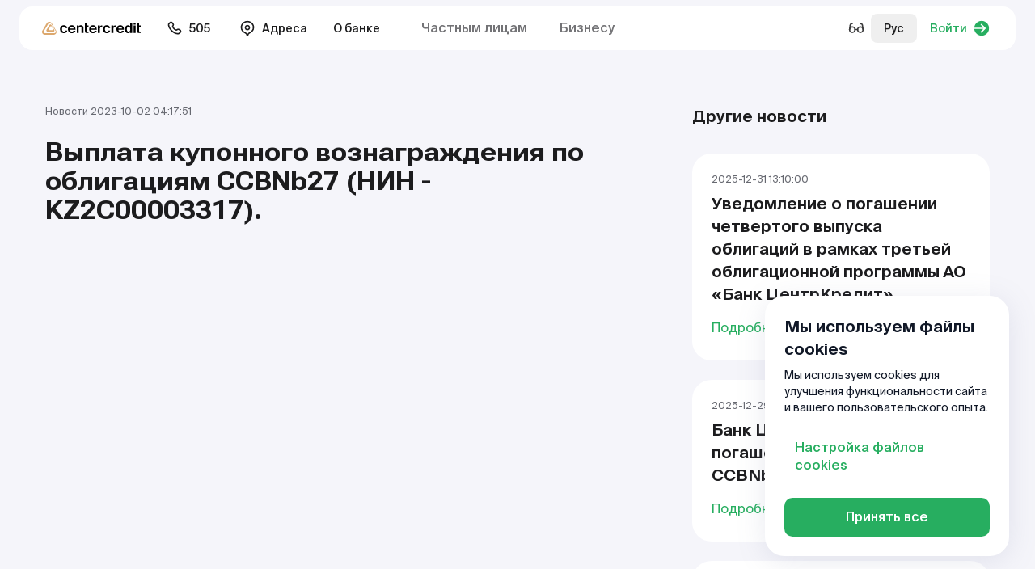

--- FILE ---
content_type: text/html; charset=utf-8
request_url: https://www.bcc.kz/about/informaciya_dlya_investorov/vyplata-kuponnogo-voznagrazdeniia-po-obligaciiam-ccbnb27-nin-kz2c00003317/
body_size: 382772
content:

<!DOCTYPE html>
<html lang="ru"
    
>
<head>
    <meta charset="UTF-8">
    <meta http-equiv="X-UA-Compatible" content="IE=edge">
    <meta name="viewport" content="user-scalable=no, initial-scale=1.0, maximum-scale=1.0, width=device-width">
    <meta name="turbo-cache-control" content="no-cache">
    <meta name="google" content="notranslate">
    <link rel="icon" href="https://www.bcc.kz/themes/bcc/assets/favicon/favicon.ico" type="image/x-icon">
    
    <title></title>
            <meta name="description" content=""/>
            <link rel="canonical" href="https://www.bcc.kz/about/informaciya_dlya_investorov/vyplata-kuponnogo-voznagrazdeniia-po-obligaciiam-ccbnb27-nin-kz2c00003317/">

    
            <meta name="robots" content="index,follow"/>
    
    <meta property="og:type" content="" />
<meta property="og:title" content="" />
<meta property="og:description" content="" />
<meta property="og:image" content="https://www.bcc.kz/storage/app/media" />
<meta name="twitter:card" content="summary_large_image">
<meta name="twitter:title" content="">
<meta name="twitter:description" content="">
<meta name="twitter:image" content="https://www.bcc.kz/storage/app/media" />
    <!-- state: tester -->
                <link rel="alternate" hreflang="ru-KZ" href="https://www.bcc.kz/about/informaciya_dlya_investorov/vyplata-kuponnogo-voznagrazdeniia-po-obligaciiam-ccbnb27-nin-kz2c00003317/" />
            <link rel="alternate" hreflang="kk-KZ" href="https://www.bcc.kz/kz/about/informaciya_dlya_investorov/vyplata-kuponnogo-voznagrazdeniia-po-obligaciiam-ccbnb27-nin-kz2c00003317/" />
            <link rel="alternate" hreflang="en-KZ" href="https://www.bcc.kz/en/about/informaciya_dlya_investorov/vyplata-kuponnogo-voznagrazdeniia-po-obligaciiam-ccbnb27-nin-kz2c00003317/" />
            <link rel="alternate" hreflang="" href="https://www.bcc.kz/cn/about/informaciya_dlya_investorov/vyplata-kuponnogo-voznagrazdeniia-po-obligaciiam-ccbnb27-nin-kz2c00003317/" />
            <link rel="alternate" hreflang="x-default" href="https://www.bcc.kz/about/informaciya_dlya_investorov/vyplata-kuponnogo-voznagrazdeniia-po-obligaciiam-ccbnb27-nin-kz2c00003317/">

    <link rel="preconnect" href="https://fonts.googleapis.com">
    <link rel="preconnect" href="https://fonts.gstatic.com" crossorigin>
    <link href="https://fonts.googleapis.com/css2?family=Roboto+Flex:opsz,wdth,wght@8..144,100..151,700&display=swap" rel="stylesheet">
    <link  rel="stylesheet" href="https://www.bcc.kz/themes/bcc/assets/build/assets/app-d0712cfb.css">
            <!-- Google Tag Manager -->
<script>(function(w,d,s,l,i){w[l]=w[l]||[];w[l].push({'gtm.start':
new Date().getTime(),event:'gtm.js'});var f=d.getElementsByTagName(s)[0],
j=d.createElement(s),dl=l!='dataLayer'?'&l='+l:'';j.async=true;j.src=
'https://www.googletagmanager.com/gtm.js?id='+i+dl;f.parentNode.insertBefore(j,f);
})(window,document,'script','dataLayer','GTM-WTWWSM8');</script>
<!-- End Google Tag Manager -->
<meta name="yandex-verification" content="c536a9463aea0338" />
    </head>
<body class="overflow-x-hidden page--blog-investoram-post ">
<script type="application/ld+json">
            
        
</script>
<div class="wrapper min-h-screen flex flex-col">
    
<div class="sticky top-0 inset-x-0 z-[106] _js-get-height-for-pt">
            <div x-data="bvi()"  ax-load x-ignore x-cloak>
    <div class="mx-auto max-w-[1440px] w-full py-2 px-6" x-show="$store.bvi.show && !$store.bvi.mobile">
  <div class="bg-white rounded-base py-2 px-6 dark:bg-gray-3">
    <div class="flex-xb <md:block">
    <div class="flex-x <md:block">
        <div class="flex-xb md:mr-10 <md:w-full <md:mb-5 md:block">
            <div class="font-medium md:mb-2">Размер шрифта:</div>
            <div class="flex">
                                <a href="#" @click.prevent="font = 16" :class="{'is--active': font == 16}"
                    class="btn-bvi leading-[12px] text-sm dark:text-white">A</a>
                                <a href="#" @click.prevent="font = 18" :class="{'is--active': font == 18}"
                    class="btn-bvi leading-[12px] text-lg dark:text-white">A</a>
                                <a href="#" @click.prevent="font = 20" :class="{'is--active': font == 20}"
                    class="btn-bvi leading-[12px] text-xl dark:text-white">A</a>
                            </div>
        </div>
        <div class="flex-xb md:mr-10 <md:w-full <md:mb-5 md:block">
            <div class="font-medium md:mb-2">Цвет сайта:</div>
            <div class="inline-flex">
                                <a href="#" @click.prevent="mode = 'light'" :class="{'is--active': mode == 'light'}"
                class="btn-bvi !bg-white !text-dark">Ц</a>
                                <a href="#" @click.prevent="mode = 'dark'" :class="{'is--active': mode == 'dark'}"
                class="btn-bvi !bg-dark !text-white">Ц</a>
                                <a href="#" @click.prevent="mode = 'auto'" :class="{'is--active': mode == 'auto'}"
                class="btn-bvi !bg-primary !border-primary text-white">Ц</a>
                            </div>
        </div>
        <div class="flex-xb md:mr-10 h-8 <md:w-full <md:mb-5 md:block">
            <div class="font-medium md:hidden">Изображения:</div>
            <label class="btn-check-slider font-medium">
                <input type="checkbox" x-model="showImgs">
                <div class="btn-check-slider-label">
                    <div class="btn-check-slider-wrap <md:mr-0"></div>
                    <span class="<md:hidden">Изображения</span>
                </div>
            </label>
        </div>
        <div class="flex-x <md:w-full md:block _css-svg-icon">
            <a href="#" class="flex-x font-semibold dark:text-white <md:pointer-events-none" @click.prevent="desktopModal = true">
                <span class="mr-1 w-6 h-6"><svg width="24" height="24" viewBox="0 0 24 24" fill="none" xmlns="http://www.w3.org/2000/svg">
<path fill-rule="evenodd" clip-rule="evenodd" d="M17.9701 5.49019C18.3437 5.22143 18.8645 5.30642 19.1332 5.68003C20.4129 7.45895 21.1668 9.64267 21.1668 12C21.1668 14.3573 20.4129 16.5411 19.1332 18.32C18.8645 18.6936 18.3437 18.7786 17.9701 18.5098C17.5965 18.2411 17.5115 17.7203 17.7803 17.3467C18.8628 15.8419 19.5002 13.9966 19.5002 12C19.5002 10.0034 18.8628 8.15813 17.7803 6.65331C17.5115 6.2797 17.5965 5.75896 17.9701 5.49019Z" fill="currentColor"/>
<path fill-rule="evenodd" clip-rule="evenodd" d="M14.6445 7.98318C15.022 7.71988 15.5414 7.81244 15.8047 8.18992C16.5582 9.2701 17.0002 10.5847 17.0002 12C17.0002 13.4153 16.5582 14.7299 15.8047 15.8101C15.5414 16.1876 15.022 16.2801 14.6445 16.0168C14.267 15.7535 14.1745 15.2341 14.4378 14.8566C15.0025 14.047 15.3335 13.0634 15.3335 12C15.3335 10.9366 15.0025 9.95297 14.4378 9.14342C14.1745 8.76594 14.267 8.24648 14.6445 7.98318Z" fill="currentColor"/>
<path fill-rule="evenodd" clip-rule="evenodd" d="M10.6521 4.25978C11.051 4.22839 11.4408 4.38985 11.7007 4.69412C11.9334 4.96657 11.9703 5.29429 11.9844 5.45336C12.0002 5.63167 12.0002 5.85313 12.0002 6.07845C12.0002 6.08879 12.0002 6.09913 12.0002 6.10948L12.0002 17.9216C12.0002 18.1469 12.0002 18.3683 11.9844 18.5466C11.9703 18.7057 11.9334 19.0334 11.7007 19.3059C11.4408 19.6102 11.051 19.7716 10.6521 19.7402C10.2949 19.7121 10.037 19.5065 9.91458 19.404C9.77732 19.2891 9.62074 19.1325 9.46144 18.9731L6.80144 16.3131C6.72424 16.2359 6.68558 16.1975 6.65631 16.1708L6.6541 16.1688L6.65111 16.1687C6.61153 16.1669 6.55705 16.1667 6.44788 16.1667L4.9736 16.1667C4.76328 16.1667 4.55844 16.1667 4.38498 16.1526C4.19448 16.137 3.9697 16.1003 3.74352 15.985C3.42991 15.8252 3.17495 15.5703 3.01516 15.2567C2.89991 15.0305 2.86319 14.8057 2.84762 14.6152C2.83345 14.4417 2.83347 14.2369 2.8335 14.0266L2.8335 10C2.8335 9.99114 2.8335 9.98228 2.8335 9.97342C2.83347 9.7631 2.83345 9.55828 2.84762 9.38481C2.86319 9.19432 2.89991 8.96954 3.01516 8.74335C3.17495 8.42975 3.42991 8.17478 3.74352 8.01499C3.9697 7.89975 4.19448 7.86302 4.38498 7.84746C4.55844 7.83329 4.76327 7.83331 4.97359 7.83334C4.98244 7.83334 4.9913 7.83334 5.00017 7.83334H6.44788C6.55705 7.83334 6.61153 7.83314 6.65111 7.83133L6.6541 7.83119L6.65631 7.82917C6.68558 7.80247 6.72424 7.76408 6.80144 7.68689L9.43951 5.04882C9.44683 5.0415 9.45414 5.03419 9.46145 5.02687C9.62075 4.86753 9.77732 4.71091 9.91458 4.596C10.037 4.49348 10.2949 4.28789 10.6521 4.25978Z" fill="currentColor"/>
</svg>
</span>
                <div class="h-[22px]">Голосовой помощник</div>
                <span class="ml-1 w-6 h-6 text-neutral-700 dark:text-white"><svg width="16" height="16" viewBox="0 0 16 16" fill="none" xmlns="http://www.w3.org/2000/svg">
<path d="M7.25018 10.8462C7.25018 11.2603 7.58587 11.5959 7.99997 11.5959C8.41407 11.5959 8.74976 11.2603 8.74976 10.8462V8.07803C8.74976 7.66394 8.41407 7.32825 7.99997 7.32825C7.58587 7.32825 7.25018 7.66394 7.25018 8.07803V10.8462Z" fill="currentColor"/>
<path d="M7.99998 6.22546C7.49716 6.22546 7.08954 5.81758 7.08954 5.31476C7.08954 4.81193 7.49716 4.40405 7.99998 4.40405C8.50281 4.40405 8.91043 4.81193 8.91043 5.31476C8.91043 5.81758 8.50281 6.22546 7.99998 6.22546Z" fill="currentColor"/>
<path fill-rule="evenodd" clip-rule="evenodd" d="M8 15C11.866 15 15 11.866 15 8C15 4.13401 11.866 1 8 1C4.13401 1 1 4.13401 1 8C1 11.866 4.13401 15 8 15ZM8 13.5C11.0376 13.5 13.5 11.0376 13.5 8C13.5 4.96243 11.0376 2.5 8 2.5C4.96243 2.5 2.5 4.96243 2.5 8C2.5 11.0376 4.96243 13.5 8 13.5Z" fill="currentColor"/>
</svg>
</span>
            </a>
            <!-- <a href="#" class="btn-bvi btn-bvi-w md:hidden" :class="{'btn-bvi-w-active': mobileModal}" @click.prevent="mobileModal = !mobileModal">Как работает?</a> -->
            
<template x-teleport="body">
    <div class="fixed left-0 top-0 right-0 bottom-0 overflow-auto py-6 flex bg-black/30 z-[9999] _js-bvi-filter " x-show="desktopModal" x-trap="desktopModal" x-noscroll="desktopModal" x-cloak>
        <div class="dialog " @click.outside="desktopModal = false">
            <div class="">
                <div class="">
  <div class="heading-6 lg:heading-5 mb-4 flex items-center justify-between">
      Голосовой помощник

      <a href="#" class="block" @click="desktopModal = false">
          <svg width="24" height="24" viewBox="0 0 24 24" fill="none" xmlns="http://www.w3.org/2000/svg">
<path d="M18 6L6 18M6 6L18 18" stroke="currentColor" stroke-width="2" stroke-linecap="round" stroke-linejoin="round"/>
</svg>
      </a>
  </div>
  <div class="">
      На сайте присутствует голосовой помощник
      <div class="flex items-center">
          Вам необходимо выделить текст и нажать на кнопку громкости
          <span class="_css-voice-tooltip ml-4 !inline-flex !static">
            <svg xmlns="http://www.w3.org/2000/svg" xmlns:xlink="http://www.w3.org/1999/xlink" width="20px" height="20px" x="0px"
    y="0px" viewBox="0 0 31 31">
    <g>
        <path style="fill:#fff;"
            d="M4.363,10.761H0v9.715h4.363l8.244,6.114c0,0,1.512,1.268,1.512-0.041c0-1.312,0-20.858,0-22.051c0-1.028-1.33-0.024-1.33-0.024L4.363,10.761z" />
        <path style="fill:#fff;"
            d="M18.816,8.865c-0.436-0.434-1.137-0.434-1.568,0c-0.436,0.434-0.436,1.138,0,1.568c1.426,1.431,2.133,3.286,2.135,5.157c-0.002,1.875-0.709,3.742-2.135,5.166c-0.436,0.434-0.436,1.136,0,1.573c0.215,0.218,0.498,0.324,0.785,0.324c0.281,0,0.566-0.106,0.783-0.324c1.855-1.859,2.787-4.306,2.785-6.739C21.604,13.155,20.672,10.721,18.816,8.865z" />
        <path style="fill:#fff;"
            d="M21.824,5.37c-0.438-0.436-1.139-0.436-1.572,0c-0.43,0.435-0.43,1.137,0,1.572c2.398,2.396,3.592,5.52,3.596,8.657c-0.004,3.154-1.193,6.292-3.596,8.702c-0.432,0.434-0.43,1.133,0,1.57c0.219,0.212,0.502,0.322,0.787,0.322c0.283,0,0.568-0.11,0.785-0.322c2.832-2.84,4.242-6.562,4.242-10.272C26.066,11.901,24.645,8.194,21.824,5.37z" />
        <path style="fill:#fff;"
            d="M25.508,1.79c-0.432-0.436-1.135-0.436-1.57,0c-0.43,0.434-0.43,1.138,0,1.568c3.387,3.387,5.078,7.809,5.078,12.245c0,4.449-1.686,8.884-5.078,12.278c-0.434,0.433-0.43,1.139,0,1.57c0.219,0.215,0.504,0.322,0.789,0.322c0.281,0,0.564-0.107,0.781-0.322c3.822-3.825,5.73-8.845,5.729-13.849C31.238,10.607,29.32,5.602,25.508,1.79z" />
    </g>
</svg>
          </span>
      </div>
  </div>
</div>            </div>
        </div>
    </div>
</template>        </div>
        <div class="bg-neutral-50 text-sm p-4 rounded-[12px] mt-2 mb-4 md:hidden dark:bg-neutral-600">
            На сайте присутствует голосовой помощник
            <div class="flex items-center mt-2">
                Вам необходимо выделить текст и нажать на кнопку громкости
                <div class="_css-voice-tooltip ml-1 min-w-[1.875rem] !inline-flex !static">
                  <svg xmlns="http://www.w3.org/2000/svg" xmlns:xlink="http://www.w3.org/1999/xlink" width="20px" height="20px" x="0px"
    y="0px" viewBox="0 0 31 31">
    <g>
        <path style="fill:#fff;"
            d="M4.363,10.761H0v9.715h4.363l8.244,6.114c0,0,1.512,1.268,1.512-0.041c0-1.312,0-20.858,0-22.051c0-1.028-1.33-0.024-1.33-0.024L4.363,10.761z" />
        <path style="fill:#fff;"
            d="M18.816,8.865c-0.436-0.434-1.137-0.434-1.568,0c-0.436,0.434-0.436,1.138,0,1.568c1.426,1.431,2.133,3.286,2.135,5.157c-0.002,1.875-0.709,3.742-2.135,5.166c-0.436,0.434-0.436,1.136,0,1.573c0.215,0.218,0.498,0.324,0.785,0.324c0.281,0,0.566-0.106,0.783-0.324c1.855-1.859,2.787-4.306,2.785-6.739C21.604,13.155,20.672,10.721,18.816,8.865z" />
        <path style="fill:#fff;"
            d="M21.824,5.37c-0.438-0.436-1.139-0.436-1.572,0c-0.43,0.435-0.43,1.137,0,1.572c2.398,2.396,3.592,5.52,3.596,8.657c-0.004,3.154-1.193,6.292-3.596,8.702c-0.432,0.434-0.43,1.133,0,1.57c0.219,0.212,0.502,0.322,0.787,0.322c0.283,0,0.568-0.11,0.785-0.322c2.832-2.84,4.242-6.562,4.242-10.272C26.066,11.901,24.645,8.194,21.824,5.37z" />
        <path style="fill:#fff;"
            d="M25.508,1.79c-0.432-0.436-1.135-0.436-1.57,0c-0.43,0.434-0.43,1.138,0,1.568c3.387,3.387,5.078,7.809,5.078,12.245c0,4.449-1.686,8.884-5.078,12.278c-0.434,0.433-0.43,1.139,0,1.57c0.219,0.215,0.504,0.322,0.789,0.322c0.281,0,0.564-0.107,0.781-0.322c3.822-3.825,5.73-8.845,5.729-13.849C31.238,10.607,29.32,5.602,25.508,1.79z" />
    </g>
</svg>
                </div>
            </div>
        </div>
    </div>
    <div class="inline-flex items-center <md:w-full _js-bvi-filter <md:hidden">
        <a href="#" @click.prevent="$store.bvi.toggle()" class="btn btn-light-green <md:w-full">Обычная версия</a>
    </div>
</div>  </div>
</div>    <div class="fixed inset-0 bg-black/30 z-[110] md:hidden" @click.prevent="$store.bvi.mobile = false" x-show="$store.bvi.mobile" style="backdrop-filter: blur(6px);" x-cloak></div>
<div class="z-[115] fixed inset-x-0 bottom-0 md:hidden" x-cloak :class="{'pointer-events-none': !$store.bvi.mobile}">
    <div class="transform transition-transform bg-white px-4 w-full pb-2 pt-3 rounded-t-2xl  dark:bg-gray-3"
    :class="$store.bvi.mobile ? 'translate-y-0' : 'translate-y-full '"
    style="box-shadow: 0px 4px 24px 0px rgba(0, 0, 0, 0.10);">
        <div class="" x-show="$store.bvi.active && $store.bvi.mobile">
            <div class="text-center py-3 font-medium mb-2 px-6 relative">
                Режим доступности
                <a href="#" class="top-1/2 right-0 absolute transform -translate-y-1/2 w-6 h-6 text-neutral-800 dark:text-white" @click.prevent="$store.bvi.mobile = false"
                x-show="$store.bvi.active">
                    <svg width="24" height="24" viewBox="0 0 24 24" fill="none" xmlns="http://www.w3.org/2000/svg">
<path d="M18 6L6 18M6 6L18 18" stroke="currentColor" stroke-width="2" stroke-linecap="round" stroke-linejoin="round"/>
</svg>
                </a>
            </div>
            <div class="flex-xb <md:block">
    <div class="flex-x <md:block">
        <div class="flex-xb md:mr-10 <md:w-full <md:mb-5 md:block">
            <div class="font-medium md:mb-2">Размер шрифта:</div>
            <div class="flex">
                                <a href="#" @click.prevent="font = 16" :class="{'is--active': font == 16}"
                    class="btn-bvi leading-[12px] text-sm dark:text-white">A</a>
                                <a href="#" @click.prevent="font = 18" :class="{'is--active': font == 18}"
                    class="btn-bvi leading-[12px] text-lg dark:text-white">A</a>
                                <a href="#" @click.prevent="font = 20" :class="{'is--active': font == 20}"
                    class="btn-bvi leading-[12px] text-xl dark:text-white">A</a>
                            </div>
        </div>
        <div class="flex-xb md:mr-10 <md:w-full <md:mb-5 md:block">
            <div class="font-medium md:mb-2">Цвет сайта:</div>
            <div class="inline-flex">
                                <a href="#" @click.prevent="mode = 'light'" :class="{'is--active': mode == 'light'}"
                class="btn-bvi !bg-white !text-dark">Ц</a>
                                <a href="#" @click.prevent="mode = 'dark'" :class="{'is--active': mode == 'dark'}"
                class="btn-bvi !bg-dark !text-white">Ц</a>
                                <a href="#" @click.prevent="mode = 'auto'" :class="{'is--active': mode == 'auto'}"
                class="btn-bvi !bg-primary !border-primary text-white">Ц</a>
                            </div>
        </div>
        <div class="flex-xb md:mr-10 h-8 <md:w-full <md:mb-5 md:block">
            <div class="font-medium md:hidden">Изображения:</div>
            <label class="btn-check-slider font-medium">
                <input type="checkbox" x-model="showImgs">
                <div class="btn-check-slider-label">
                    <div class="btn-check-slider-wrap <md:mr-0"></div>
                    <span class="<md:hidden">Изображения</span>
                </div>
            </label>
        </div>
        <div class="flex-x <md:w-full md:block _css-svg-icon">
            <a href="#" class="flex-x font-semibold dark:text-white <md:pointer-events-none" @click.prevent="desktopModal = true">
                <span class="mr-1 w-6 h-6"><svg width="24" height="24" viewBox="0 0 24 24" fill="none" xmlns="http://www.w3.org/2000/svg">
<path fill-rule="evenodd" clip-rule="evenodd" d="M17.9701 5.49019C18.3437 5.22143 18.8645 5.30642 19.1332 5.68003C20.4129 7.45895 21.1668 9.64267 21.1668 12C21.1668 14.3573 20.4129 16.5411 19.1332 18.32C18.8645 18.6936 18.3437 18.7786 17.9701 18.5098C17.5965 18.2411 17.5115 17.7203 17.7803 17.3467C18.8628 15.8419 19.5002 13.9966 19.5002 12C19.5002 10.0034 18.8628 8.15813 17.7803 6.65331C17.5115 6.2797 17.5965 5.75896 17.9701 5.49019Z" fill="currentColor"/>
<path fill-rule="evenodd" clip-rule="evenodd" d="M14.6445 7.98318C15.022 7.71988 15.5414 7.81244 15.8047 8.18992C16.5582 9.2701 17.0002 10.5847 17.0002 12C17.0002 13.4153 16.5582 14.7299 15.8047 15.8101C15.5414 16.1876 15.022 16.2801 14.6445 16.0168C14.267 15.7535 14.1745 15.2341 14.4378 14.8566C15.0025 14.047 15.3335 13.0634 15.3335 12C15.3335 10.9366 15.0025 9.95297 14.4378 9.14342C14.1745 8.76594 14.267 8.24648 14.6445 7.98318Z" fill="currentColor"/>
<path fill-rule="evenodd" clip-rule="evenodd" d="M10.6521 4.25978C11.051 4.22839 11.4408 4.38985 11.7007 4.69412C11.9334 4.96657 11.9703 5.29429 11.9844 5.45336C12.0002 5.63167 12.0002 5.85313 12.0002 6.07845C12.0002 6.08879 12.0002 6.09913 12.0002 6.10948L12.0002 17.9216C12.0002 18.1469 12.0002 18.3683 11.9844 18.5466C11.9703 18.7057 11.9334 19.0334 11.7007 19.3059C11.4408 19.6102 11.051 19.7716 10.6521 19.7402C10.2949 19.7121 10.037 19.5065 9.91458 19.404C9.77732 19.2891 9.62074 19.1325 9.46144 18.9731L6.80144 16.3131C6.72424 16.2359 6.68558 16.1975 6.65631 16.1708L6.6541 16.1688L6.65111 16.1687C6.61153 16.1669 6.55705 16.1667 6.44788 16.1667L4.9736 16.1667C4.76328 16.1667 4.55844 16.1667 4.38498 16.1526C4.19448 16.137 3.9697 16.1003 3.74352 15.985C3.42991 15.8252 3.17495 15.5703 3.01516 15.2567C2.89991 15.0305 2.86319 14.8057 2.84762 14.6152C2.83345 14.4417 2.83347 14.2369 2.8335 14.0266L2.8335 10C2.8335 9.99114 2.8335 9.98228 2.8335 9.97342C2.83347 9.7631 2.83345 9.55828 2.84762 9.38481C2.86319 9.19432 2.89991 8.96954 3.01516 8.74335C3.17495 8.42975 3.42991 8.17478 3.74352 8.01499C3.9697 7.89975 4.19448 7.86302 4.38498 7.84746C4.55844 7.83329 4.76327 7.83331 4.97359 7.83334C4.98244 7.83334 4.9913 7.83334 5.00017 7.83334H6.44788C6.55705 7.83334 6.61153 7.83314 6.65111 7.83133L6.6541 7.83119L6.65631 7.82917C6.68558 7.80247 6.72424 7.76408 6.80144 7.68689L9.43951 5.04882C9.44683 5.0415 9.45414 5.03419 9.46145 5.02687C9.62075 4.86753 9.77732 4.71091 9.91458 4.596C10.037 4.49348 10.2949 4.28789 10.6521 4.25978Z" fill="currentColor"/>
</svg>
</span>
                <div class="h-[22px]">Голосовой помощник</div>
                <span class="ml-1 w-6 h-6 text-neutral-700 dark:text-white"><svg width="16" height="16" viewBox="0 0 16 16" fill="none" xmlns="http://www.w3.org/2000/svg">
<path d="M7.25018 10.8462C7.25018 11.2603 7.58587 11.5959 7.99997 11.5959C8.41407 11.5959 8.74976 11.2603 8.74976 10.8462V8.07803C8.74976 7.66394 8.41407 7.32825 7.99997 7.32825C7.58587 7.32825 7.25018 7.66394 7.25018 8.07803V10.8462Z" fill="currentColor"/>
<path d="M7.99998 6.22546C7.49716 6.22546 7.08954 5.81758 7.08954 5.31476C7.08954 4.81193 7.49716 4.40405 7.99998 4.40405C8.50281 4.40405 8.91043 4.81193 8.91043 5.31476C8.91043 5.81758 8.50281 6.22546 7.99998 6.22546Z" fill="currentColor"/>
<path fill-rule="evenodd" clip-rule="evenodd" d="M8 15C11.866 15 15 11.866 15 8C15 4.13401 11.866 1 8 1C4.13401 1 1 4.13401 1 8C1 11.866 4.13401 15 8 15ZM8 13.5C11.0376 13.5 13.5 11.0376 13.5 8C13.5 4.96243 11.0376 2.5 8 2.5C4.96243 2.5 2.5 4.96243 2.5 8C2.5 11.0376 4.96243 13.5 8 13.5Z" fill="currentColor"/>
</svg>
</span>
            </a>
            <!-- <a href="#" class="btn-bvi btn-bvi-w md:hidden" :class="{'btn-bvi-w-active': mobileModal}" @click.prevent="mobileModal = !mobileModal">Как работает?</a> -->
            
<template x-teleport="body">
    <div class="fixed left-0 top-0 right-0 bottom-0 overflow-auto py-6 flex bg-black/30 z-[9999] _js-bvi-filter " x-show="desktopModal" x-trap="desktopModal" x-noscroll="desktopModal" x-cloak>
        <div class="dialog " @click.outside="desktopModal = false">
            <div class="">
                <div class="">
  <div class="heading-6 lg:heading-5 mb-4 flex items-center justify-between">
      Голосовой помощник

      <a href="#" class="block" @click="desktopModal = false">
          <svg width="24" height="24" viewBox="0 0 24 24" fill="none" xmlns="http://www.w3.org/2000/svg">
<path d="M18 6L6 18M6 6L18 18" stroke="currentColor" stroke-width="2" stroke-linecap="round" stroke-linejoin="round"/>
</svg>
      </a>
  </div>
  <div class="">
      На сайте присутствует голосовой помощник
      <div class="flex items-center">
          Вам необходимо выделить текст и нажать на кнопку громкости
          <span class="_css-voice-tooltip ml-4 !inline-flex !static">
            <svg xmlns="http://www.w3.org/2000/svg" xmlns:xlink="http://www.w3.org/1999/xlink" width="20px" height="20px" x="0px"
    y="0px" viewBox="0 0 31 31">
    <g>
        <path style="fill:#fff;"
            d="M4.363,10.761H0v9.715h4.363l8.244,6.114c0,0,1.512,1.268,1.512-0.041c0-1.312,0-20.858,0-22.051c0-1.028-1.33-0.024-1.33-0.024L4.363,10.761z" />
        <path style="fill:#fff;"
            d="M18.816,8.865c-0.436-0.434-1.137-0.434-1.568,0c-0.436,0.434-0.436,1.138,0,1.568c1.426,1.431,2.133,3.286,2.135,5.157c-0.002,1.875-0.709,3.742-2.135,5.166c-0.436,0.434-0.436,1.136,0,1.573c0.215,0.218,0.498,0.324,0.785,0.324c0.281,0,0.566-0.106,0.783-0.324c1.855-1.859,2.787-4.306,2.785-6.739C21.604,13.155,20.672,10.721,18.816,8.865z" />
        <path style="fill:#fff;"
            d="M21.824,5.37c-0.438-0.436-1.139-0.436-1.572,0c-0.43,0.435-0.43,1.137,0,1.572c2.398,2.396,3.592,5.52,3.596,8.657c-0.004,3.154-1.193,6.292-3.596,8.702c-0.432,0.434-0.43,1.133,0,1.57c0.219,0.212,0.502,0.322,0.787,0.322c0.283,0,0.568-0.11,0.785-0.322c2.832-2.84,4.242-6.562,4.242-10.272C26.066,11.901,24.645,8.194,21.824,5.37z" />
        <path style="fill:#fff;"
            d="M25.508,1.79c-0.432-0.436-1.135-0.436-1.57,0c-0.43,0.434-0.43,1.138,0,1.568c3.387,3.387,5.078,7.809,5.078,12.245c0,4.449-1.686,8.884-5.078,12.278c-0.434,0.433-0.43,1.139,0,1.57c0.219,0.215,0.504,0.322,0.789,0.322c0.281,0,0.564-0.107,0.781-0.322c3.822-3.825,5.73-8.845,5.729-13.849C31.238,10.607,29.32,5.602,25.508,1.79z" />
    </g>
</svg>
          </span>
      </div>
  </div>
</div>            </div>
        </div>
    </div>
</template>        </div>
        <div class="bg-neutral-50 text-sm p-4 rounded-[12px] mt-2 mb-4 md:hidden dark:bg-neutral-600">
            На сайте присутствует голосовой помощник
            <div class="flex items-center mt-2">
                Вам необходимо выделить текст и нажать на кнопку громкости
                <div class="_css-voice-tooltip ml-1 min-w-[1.875rem] !inline-flex !static">
                  <svg xmlns="http://www.w3.org/2000/svg" xmlns:xlink="http://www.w3.org/1999/xlink" width="20px" height="20px" x="0px"
    y="0px" viewBox="0 0 31 31">
    <g>
        <path style="fill:#fff;"
            d="M4.363,10.761H0v9.715h4.363l8.244,6.114c0,0,1.512,1.268,1.512-0.041c0-1.312,0-20.858,0-22.051c0-1.028-1.33-0.024-1.33-0.024L4.363,10.761z" />
        <path style="fill:#fff;"
            d="M18.816,8.865c-0.436-0.434-1.137-0.434-1.568,0c-0.436,0.434-0.436,1.138,0,1.568c1.426,1.431,2.133,3.286,2.135,5.157c-0.002,1.875-0.709,3.742-2.135,5.166c-0.436,0.434-0.436,1.136,0,1.573c0.215,0.218,0.498,0.324,0.785,0.324c0.281,0,0.566-0.106,0.783-0.324c1.855-1.859,2.787-4.306,2.785-6.739C21.604,13.155,20.672,10.721,18.816,8.865z" />
        <path style="fill:#fff;"
            d="M21.824,5.37c-0.438-0.436-1.139-0.436-1.572,0c-0.43,0.435-0.43,1.137,0,1.572c2.398,2.396,3.592,5.52,3.596,8.657c-0.004,3.154-1.193,6.292-3.596,8.702c-0.432,0.434-0.43,1.133,0,1.57c0.219,0.212,0.502,0.322,0.787,0.322c0.283,0,0.568-0.11,0.785-0.322c2.832-2.84,4.242-6.562,4.242-10.272C26.066,11.901,24.645,8.194,21.824,5.37z" />
        <path style="fill:#fff;"
            d="M25.508,1.79c-0.432-0.436-1.135-0.436-1.57,0c-0.43,0.434-0.43,1.138,0,1.568c3.387,3.387,5.078,7.809,5.078,12.245c0,4.449-1.686,8.884-5.078,12.278c-0.434,0.433-0.43,1.139,0,1.57c0.219,0.215,0.504,0.322,0.789,0.322c0.281,0,0.564-0.107,0.781-0.322c3.822-3.825,5.73-8.845,5.729-13.849C31.238,10.607,29.32,5.602,25.508,1.79z" />
    </g>
</svg>
                </div>
            </div>
        </div>
    </div>
    <div class="inline-flex items-center <md:w-full _js-bvi-filter <md:hidden">
        <a href="#" @click.prevent="$store.bvi.toggle()" class="btn btn-light-green <md:w-full">Обычная версия</a>
    </div>
</div>        </div>
        <div class="">
            <label class="btn-check-slider-icon relative pr-6 !ml-0 w-full">
                <input type="checkbox" x-model="$store.bvi.active">
                <div class="btn-check-slider-label">
                    <div class="btn-check-slider-wrap"></div>
                    Включить режим для слабовидящих
                </div>
                <a href="#" class="top-1/2 right-0 absolute transform -translate-y-1/2 w-6 h-6 text-neutral-800 dark:text-white" @click.prevent="$store.bvi.mobile = false"
                x-show="!$store.bvi.active">
                    <svg width="24" height="24" viewBox="0 0 24 24" fill="none" xmlns="http://www.w3.org/2000/svg">
<path d="M18 6L6 18M6 6L18 18" stroke="currentColor" stroke-width="2" stroke-linecap="round" stroke-linejoin="round"/>
</svg>
                </a>
            </label>
        </div>
    </div>
</div></div>        <header>
            <div class="mx-auto max-w-[1440px] px-6 pt-2 pb-1 <md:hidden"

    x-data="header" ax-load x-ignore
>
    <div class="relative rounded-base bg-white dark:bg-gray-3">
        <div class="flex-xb py-[9px] px-4 text-sm font-medium relative">
            <div class="flex-x">
                <div class="px-3 flex-xy">
                    <a href="https://www.bcc.kz/" class="inline-block">
                        <img src="https://www.bcc.kz/themes/bcc/assets/images/logo-w.svg" class="hidden dark:block"
                        width="122" height="18" alt=" Банк ЦентрКредит">
                        <img src="https://www.bcc.kz/themes/bcc/assets/images/logo.svg" class="dark:hidden"
                        width="122" height="18" alt=" Банк ЦентрКредит">
                    </a>
                </div>
                <div class="mx-1">
                                        <a href="tel:505" class="flex-x py-2 px-4 _css-svg-icon">
                        <div class="w-5 h-5 mr-2"><svg width="24" height="24" viewBox="0 0 24 24" fill="none" xmlns="http://www.w3.org/2000/svg">
<g id="phone">
<path id="shape" fill-rule="evenodd" clip-rule="evenodd" d="M4.55643 2.86638C5.88803 1.54233 8.06909 1.78473 9.17385 3.26046L9.18807 3.27944L10.5164 5.24128C11.2331 6.29962 11.231 7.77137 10.2924 8.7815C10.1984 8.88263 10.0999 8.98608 9.99816 9.08949C9.99607 9.12015 9.99656 9.16793 10.007 9.23543C10.0584 9.56664 10.3561 10.3846 11.7683 11.7888C13.1798 13.1923 14.0041 13.4904 14.3417 13.5422C14.4177 13.5539 14.4698 13.5533 14.5013 13.5505C14.9446 13.149 15.559 12.8138 16.1717 12.6217C16.8016 12.4242 17.6905 12.2983 18.4505 12.7115L20.361 13.7501C22.1333 14.7135 22.5943 17.1336 21.1268 18.5928L19.7063 20.0052C19.2299 20.4789 18.5768 20.8862 17.7692 20.9615C15.9003 21.1357 11.6042 20.9047 7.11034 16.4363C2.928 12.2778 2.10848 8.63138 2.00457 6.80302C1.94858 5.8178 2.41494 4.99571 2.98683 4.42707L4.55643 2.86638ZM7.56054 4.44295C7.13688 3.89597 6.38 3.87357 5.96661 4.28461L4.39701 5.8453C4.10165 6.13898 3.98686 6.43472 4.00135 6.68954C4.07773 8.0336 4.69357 11.2129 8.52052 15.0181C12.5202 18.9951 16.1935 19.0997 17.5835 18.9701C17.8067 18.9493 18.0501 18.8316 18.2961 18.587L19.7166 17.1745C20.167 16.7268 20.0872 15.8777 19.4058 15.5072L17.4953 14.4687C17.4497 14.4439 17.2174 14.3898 16.77 14.5301C16.3557 14.66 15.9874 14.8883 15.8059 15.0688L15.7259 15.1411L15.804 15.0707L15.802 15.0726L15.798 15.0765L15.7896 15.0847L15.7708 15.1021C15.7575 15.1142 15.7425 15.1273 15.7259 15.1411C15.6926 15.1687 15.6524 15.1993 15.605 15.231C15.5101 15.2946 15.387 15.3623 15.2345 15.4191C14.9226 15.5353 14.5223 15.5933 14.0385 15.5191C13.0961 15.3745 11.9016 14.7418 10.3581 13.207C8.81529 11.673 8.17675 10.4836 8.03067 9.54204C7.95561 9.05817 8.01428 8.65723 8.13201 8.34476C8.18952 8.19211 8.25792 8.06912 8.32215 7.97432C8.35417 7.92706 8.38504 7.88698 8.41286 7.85377C8.40066 7.86702 8.42678 7.83716 8.41286 7.85377L8.46971 7.79035L8.47791 7.78194L8.48185 7.77796L8.48378 7.77602C8.48378 7.77602 8.71706 7.53868 8.82729 7.42005C9.06468 7.1646 9.11241 6.73486 8.86037 6.36263L7.56054 4.44295Z" fill="currentColor"/>
</g>
</svg>
</div>
                        505
                    </a>
                </div>
                <a href="https://www.bcc.kz/branches-and-atms" class="flex-x py-2 px-4">
                    <div class="w-5 h-5 mr-2"><svg width="20" height="20" viewBox="0 0 20 20" fill="none" xmlns="http://www.w3.org/2000/svg">
<g id="pin">
<g id="shape">
<path fill-rule="evenodd" clip-rule="evenodd" d="M13.3337 9.16536C13.3337 11.0063 11.8413 12.4987 10.0003 12.4987C8.15938 12.4987 6.66699 11.0063 6.66699 9.16536C6.66699 7.32441 8.15938 5.83203 10.0003 5.83203C11.8413 5.83203 13.3337 7.32441 13.3337 9.16536ZM11.667 9.16536C11.667 10.0858 10.9208 10.832 10.0003 10.832C9.07985 10.832 8.33366 10.0858 8.33366 9.16536C8.33366 8.24489 9.07985 7.4987 10.0003 7.4987C10.9208 7.4987 11.667 8.24489 11.667 9.16536Z" fill="currentColor"/>
<path fill-rule="evenodd" clip-rule="evenodd" d="M13.4672 16.1488C12.2229 16.6974 11.1908 17.8055 11.1908 19.1654H8.80985C8.80985 17.8055 7.77776 16.6974 6.53349 16.1488C3.66181 14.8826 1.66699 12.092 1.66699 8.85286C1.66699 4.42308 5.39795 0.832031 10.0003 0.832031C14.6027 0.832031 18.3337 4.42308 18.3337 8.85286C18.3337 12.092 16.3388 14.8826 13.4672 16.1488ZM16.667 8.85286C16.667 11.3804 15.1104 13.6028 12.7948 14.6238C11.7228 15.0965 10.6119 15.9663 10.0003 17.174C9.38873 15.9663 8.27789 15.0965 7.2059 14.6238C4.89027 13.6028 3.33366 11.3804 3.33366 8.85286C3.33366 5.40302 6.25781 2.4987 10.0003 2.4987C13.7428 2.4987 16.667 5.40302 16.667 8.85286Z" fill="currentColor"/>
</g>
</g>
</svg>
</div>
                    Адреса
                </a>
                <a href="/about/about-bank/" class="flex-x py-2 px-4">
                    О банке
                </a>
            </div>
            <div class="tabs-nav text-base absolute top-1/2 left-1/2 transform -translate-x-1/2 -translate-y-1/2">
                                                            <a href="https://www.bcc.kz"  class="">Частным лицам</a>
                                                                                <a href="https://www.bcc.kz/business"  class="">Бизнесу</a>
                                                </div>
            <div class="flex-x">
                <a href="#"  @click.prevent="$store.bvi.toggle()"  class="flex-xy p-2 text-neutral-800 dark:text-white _css-svg-icon">
                    <div class="w-5 h-5">
                        <div x-show="!$store.bvi.active"><svg width="24" height="24" viewBox="0 0 24 24" fill="none" xmlns="http://www.w3.org/2000/svg">
<path d="M18 18C20.2091 18 22 16.2091 22 14C22 11.7909 20.2091 10 18 10C15.7909 10 14 11.7909 14 14C14 16.2091 15.7909 18 18 18Z" stroke="currentColor" stroke-width="2"/>
<path d="M6 18C8.20914 18 10 16.2091 10 14C10 11.7909 8.20914 10 6 10C3.79086 10 2 11.7909 2 14C2 16.2091 3.79086 18 6 18Z" stroke="currentColor" stroke-width="2"/>
<path d="M14 14.214L13.344 13.98C12.4748 13.6698 11.5252 13.6698 10.656 13.98L10 14.214M2 14L2.763 8.605C2.878 7.341 2.936 6.709 3.306 6.242C3.676 5.775 4.278 5.574 5.482 5.172L6 5M22 14L21.237 8.605C21.122 7.341 21.065 6.709 20.695 6.242C20.325 5.775 19.722 5.574 18.518 5.172L18 5" stroke="currentColor" stroke-width="2" stroke-linecap="round"/>
</svg>
</div>
                        <div x-show="$store.bvi.active" x-cloak><svg width="24" height="24" viewBox="0 0 24 24" fill="none" xmlns="http://www.w3.org/2000/svg">
<path d="M18 18C20.2091 18 22 16.2091 22 14C22 11.7909 20.2091 10 18 10C15.7909 10 14 11.7909 14 14C14 16.2091 15.7909 18 18 18Z" fill="currentColor" stroke="currentColor" stroke-width="2"/>
<path d="M6 18C8.20914 18 10 16.2091 10 14C10 11.7909 8.20914 10 6 10C3.79086 10 2 11.7909 2 14C2 16.2091 3.79086 18 6 18Z" fill="currentColor" stroke="currentColor" stroke-width="2"/>
<path d="M18 18C20.2091 18 22 16.2091 22 14C22 11.7909 20.2091 10 18 10C15.7909 10 14 11.7909 14 14C14 16.2091 15.7909 18 18 18Z" stroke="currentColor" stroke-width="2"/>
<path d="M6 18C8.20914 18 10 16.2091 10 14C10 11.7909 8.20914 10 6 10C3.79086 10 2 11.7909 2 14C2 16.2091 3.79086 18 6 18Z" stroke="currentColor" stroke-width="2"/>
<path d="M14 14.214L13.344 13.98C12.4748 13.6698 11.5252 13.6698 10.656 13.98L10 14.214M2 14L2.763 8.605C2.878 7.341 2.936 6.709 3.306 6.242C3.676 5.775 4.278 5.574 5.482 5.172L6 5M22 14L21.237 8.605C21.122 7.341 21.065 6.709 20.695 6.242C20.325 5.775 19.722 5.574 18.518 5.172L18 5" stroke="currentColor" stroke-width="2" stroke-linecap="round"/>
</svg>
</div>
                    </div>
                </a>
                <div class="text-sm">
                    <div class="flex justify-center  text-sm font-medium">
    <div
        x-data="{
            open: false,
            toggle() {
                if (this.open) {
                    return this.close()
                }
                this.$refs.button.focus()
                this.open = true
            },
            close(focusAfter) {
                if (! this.open) return
                this.open = false
                focusAfter && focusAfter.focus()
            }
        }"
        x-on:keydown.escape.prevent.stop="close($refs.button)"
        x-on:focusin.window="! $refs.panel.contains($event.target) && close()"
        x-id="['dropdown-button']"
        class="relative"
    >
        <!-- Button -->
        <button
            x-ref="button"
            x-on:click="toggle()"
            :aria-expanded="open"
            :aria-controls="$id('dropdown-button')"
            type="button"
            class="block rounded-md py-2 px-4"
            :class="{'bg-neutral-100':open}"
        >
            Рус

            <!-- <svg width="8" height="5" viewBox="0 0 8 5" fill="none" xmlns="http://www.w3.org/2000/svg">
                <path d="M1 1L4 4L7 1" stroke="#676971"/>
            </svg> -->
        </button>

        <!-- Panel -->
        <div
            x-ref="panel"
            x-show="open"
            x-on:click.outside="close($refs.button)"
            :id="$id('dropdown-button')"
            style="display: none;box-shadow: 0px 4px 24px 0px rgba(0, 0, 0, 0.10);"
            class="mt-1 absolute left-1/2 transform -translate-x-1/2 top-full z-[100] rounded-[12px] p-1 bg-white dark:bg-gray-3 text-center"
        >
                                <a href="#" @click.prevent="window.location.assign('https://www.bcc.kz/about/informaciya_dlya_investorov/vyplata-kuponnogo-voznagrazdeniia-po-obligaciiam-ccbnb27-nin-kz2c00003317')"             class="flex-x w-full hover:text-primary transition px-4 py-2 hover:bg-gray-50 hidden">
                Рус
            </a>
                                            <a href="#" @click.prevent="window.location.assign('https://www.bcc.kz/kz/about/informaciya_dlya_investorov/vyplata-kuponnogo-voznagrazdeniia-po-obligaciiam-ccbnb27-nin-kz2c00003317')"             class="flex-x w-full hover:text-primary transition px-4 py-2 hover:bg-gray-50 ">
                Қаз
            </a>
                                            <a href="#" @click.prevent="window.location.assign('https://www.bcc.kz/en/about/informaciya_dlya_investorov/vyplata-kuponnogo-voznagrazdeniia-po-obligaciiam-ccbnb27-nin-kz2c00003317')"             class="flex-x w-full hover:text-primary transition px-4 py-2 hover:bg-gray-50 ">
                Eng
            </a>
                                                </div>
    </div>
</div>                </div>
                    <div class="md:relative inline-block" x-data="{tab: false, open: false}">
        <a href="" class="flex-x py-2 px-4 text-primary <md:leading-[20px] rounded-md"
        :class="{'bg-brand-50': open}"
            @click.prevent="open = !open"
        >
            Войти
            <div class="w-5 h-5 ml-2"><svg width="20" height="20" viewBox="0 0 20 20" fill="none" xmlns="http://www.w3.org/2000/svg">
<g clip-path="url(#clip0_572_30112)">
<path d="M19.1671 9.9987C19.1671 15.0613 15.063 19.1654 10.0004 19.1654C5.21869 19.1654 1.29212 15.5041 0.871094 10.832L12.1582 10.832L8.60668 14.3609L9.78142 15.5432L15.3849 9.97538L9.78142 4.40756L8.60668 5.58983L12.2051 9.16537L0.871094 9.16536C1.29212 4.49328 5.21869 0.832031 10.0004 0.832031C15.063 0.832031 19.1671 4.93609 19.1671 9.9987Z" fill="currentColor"/>
</g>
</svg>
</div>
        </a>
        <div class="fixed inset-0 bg-black/30 z-[110] md:hidden" @click.prevent="open = false" x-show="open" style="backdrop-filter: blur(6px);" x-cloak></div>
        <div class="absolute top-full right-0  z-[110] md:pt-1 <md:fixed <md:inset-x-0 <md:bottom-0 <md:top-[initial]" x-cloak
            :class="{'pointer-events-none': !open}"
        >
            <div class="transform transition-transform bg-white w-[360px] md:rounded-base py-4 px-6 <md:px-4 <md:w-full <md:pb-2 <md:pt-3 <md:rounded-t-2xl  dark:bg-gray-3"
            :class="open ? '<md:translate-y-0' : '<md:translate-y-full <md:pointer-events-none md:hidden'"
            style="box-shadow: 0px 4px 24px 0px rgba(0, 0, 0, 0.10);">
                <div x-show="!tab">
                    <div class="mt-2 mb-5 relative <md:text-center">
                        <div class="heading-6">Вход в банк</div>
                        <a href="#" class="top-1/2 right-0 absolute transform -translate-y-1/2 w-6 h-6 ml-2 text-neutral-800 dark:text-white" @click.prevent="open = false">
                            <svg width="24" height="24" viewBox="0 0 24 24" fill="none" xmlns="http://www.w3.org/2000/svg">
<path d="M18 6L6 18M6 6L18 18" stroke="currentColor" stroke-width="2" stroke-linecap="round" stroke-linejoin="round"/>
</svg>
                        </a>
                    </div>
                    <div class="mb-7">
                                                <a href="https://m.bcc.kz/prelogin?path=/home" class="flex-xb rounded-[12px] p-3 pr-4 bg-neutral-50 mb-2 last:mb-0 
                        dark:bg-neutral-600">
                            <div>
                                <div class="mb-[2px] font-medium">Войти в личный кабинет</div>
                                <div class="text-sm text-neutral-600 dark:text-neutral-100">Интернет-банкинг bcc.kz</div>
                            </div>
                            <div class="w-5 h-5 text-primary">
                                <svg xmlns="http://www.w3.org/2000/svg" width="20" height="20" viewBox="0 0 20 20" fill="none">
                                    <g >
                                    <path d="M19.1666 9.9987C19.1666 15.0613 15.0625 19.1654 9.9999 19.1654C5.2182 19.1654 1.29163 15.5041 0.870605 10.832L12.1577 10.832L8.60619 14.3609L9.78093 15.5432L15.3844 9.97538L9.78093 4.40756L8.60619 5.58983L12.2046 9.16537L0.870605 9.16536C1.29163 4.49328 5.2182 0.832031 9.9999 0.832031C15.0625 0.832031 19.1666 4.93609 19.1666 9.9987Z" fill="currentColor"/>
                                    </g>
                                </svg>
                            </div>
                        </a>
                                                <a href="https://business.bcc.kz/" class="flex-xb rounded-[12px] p-3 pr-4 bg-neutral-50 mb-2 last:mb-0 <md:hidden
                        dark:bg-neutral-600">
                            <div>
                                <div class="mb-[2px] font-medium">Войти в bcc business</div>
                                <div class="text-sm text-neutral-600 dark:text-neutral-100">Банкинг для бизнеса</div>
                            </div>
                            <div class="w-5 h-5 ">
                                <svg xmlns="http://www.w3.org/2000/svg" width="20" height="20" viewBox="0 0 20 20" fill="none">
                                    <g >
                                    <path d="M19.1666 9.9987C19.1666 15.0613 15.0625 19.1654 9.9999 19.1654C5.2182 19.1654 1.29163 15.5041 0.870605 10.832L12.1577 10.832L8.60619 14.3609L9.78093 15.5432L15.3844 9.97538L9.78093 4.40756L8.60619 5.58983L12.2046 9.16537L0.870605 9.16536C1.29163 4.49328 5.2182 0.832031 9.9999 0.832031C15.0625 0.832031 19.1666 4.93609 19.1666 9.9987Z" fill="currentColor"/>
                                    </g>
                                </svg>
                            </div>
                        </a>
                                            </div>
                    <div class="text-lg font-semibold mb-3">Мобильные приложения банка</div>
                    <div>
                                                <a href="#" class="flex-xb py-3.5 <md:hidden" @click.prevent="tab = 1">
                            <div class="flex-x font-medium">
                                <div class="mr-2.5 w-6 h-6 _css-svg-icon"><svg width="32" height="32" viewBox="0 0 32 32" fill="none" xmlns="http://www.w3.org/2000/svg">
<rect width="32" height="32" rx="6" fill="#00AB75"/>
<path d="M19.1577 8.13956L26.462 20.1791C27.5036 21.889 26.2549 24.0663 24.2428 24.0663H9.62779C7.61571 24.0663 6.37353 21.889 7.40868 20.1791L14.713 8.13956C15.7222 6.48093 18.1484 6.48093 19.1577 8.13956ZM19.4294 12.5455L22.5995 17.7712C22.8907 18.2515 22.5413 18.8599 21.9785 18.8599H15.6317C15.0688 18.8599 14.7194 18.2515 15.0106 17.7712L18.1807 12.5455C18.4654 12.0844 19.1447 12.0844 19.4294 12.5455ZM16.2592 10.6499L11.4005 18.6613C10.65 19.8909 11.5493 21.4663 13.005 21.4663H22.7225C24.1782 21.4663 25.0774 19.8909 24.327 18.6613L19.4682 10.6499C18.7436 9.45238 16.9903 9.45238 16.2592 10.6499ZM11.9634 7.59522L4.67847 19.6091C2.79579 22.7151 5.05371 26.6663 8.71556 26.6663H23.2853C26.9407 26.6663 29.2051 22.7151 27.3224 19.6091L20.0375 7.59522C18.2066 4.57894 13.7943 4.57894 11.9634 7.59522Z" fill="white"/>
</svg>
</div>
                                Загрузить bcc.kz
                            </div>
                            <div class="ml-2.5 text-neutral-800 dark:text-white">
                                <svg width="24" height="24" viewBox="0 0 24 24" fill="none" xmlns="http://www.w3.org/2000/svg">
<g id="chevron-right">
<path id="Icon" d="M9 18L15 12L9 6" stroke="currentColor" stroke-width="2" stroke-linecap="round" stroke-linejoin="round"/>
</g>
</svg>
                            </div>
                        </a>
                        <a href="https://bcc-kz.onelink.me/DHqP/4a2103hk"  target="_blank" class="flex-xb py-3.5 md:hidden">
                            <div class="flex-x font-medium">
                                <div class="mr-2.5 w-6 h-6 _css-svg-icon">
                                                                        <img src="https://www.bcc.kz/themes/bcc/assets/images/svg-icons/logo-personal.svg" alt="Загрузить bcc.kz" width="32" height="32"></div>
                                Загрузить bcc.kz
                            </div>
                            <div class="ml-2.5 text-neutral-800 dark:text-white">
                                <svg width="24" height="24" viewBox="0 0 24 24" fill="none" xmlns="http://www.w3.org/2000/svg">
<g id="chevron-right">
<path id="Icon" d="M9 18L15 12L9 6" stroke="currentColor" stroke-width="2" stroke-linecap="round" stroke-linejoin="round"/>
</g>
</svg>
                            </div>
                        </a>
                                                <a href="#" class="flex-xb py-3.5 <md:hidden" @click.prevent="tab = 2">
                            <div class="flex-x font-medium">
                                <div class="mr-2.5 w-6 h-6 _css-svg-icon"><svg width="32" height="32" viewBox="0 0 32 32" fill="none" xmlns="http://www.w3.org/2000/svg">
<rect width="32" height="32" rx="6" fill="#1C446C"/>
<path d="M19.1577 8.13956L26.462 20.1791C27.5036 21.889 26.2549 24.0663 24.2428 24.0663H9.62779C7.61571 24.0663 6.37353 21.889 7.40868 20.1791L14.713 8.13956C15.7222 6.48093 18.1484 6.48093 19.1577 8.13956ZM19.4294 12.5455L22.5995 17.7712C22.8907 18.2515 22.5413 18.8599 21.9785 18.8599H15.6317C15.0688 18.8599 14.7194 18.2515 15.0106 17.7712L18.1807 12.5455C18.4654 12.0844 19.1447 12.0844 19.4294 12.5455ZM16.2592 10.6499L11.4005 18.6613C10.65 19.8909 11.5493 21.4663 13.005 21.4663H22.7225C24.1782 21.4663 25.0774 19.8909 24.327 18.6613L19.4682 10.6499C18.7436 9.45238 16.9903 9.45238 16.2592 10.6499ZM11.9634 7.59522L4.67847 19.6091C2.79579 22.7151 5.05371 26.6663 8.71556 26.6663H23.2853C26.9407 26.6663 29.2051 22.7151 27.3224 19.6091L20.0375 7.59522C18.2066 4.57894 13.7943 4.57894 11.9634 7.59522Z" fill="#DCA86E"/>
</svg>
</div>
                                Загрузить bcc business
                            </div>
                            <div class="ml-2.5 text-neutral-800 dark:text-white">
                                <svg width="24" height="24" viewBox="0 0 24 24" fill="none" xmlns="http://www.w3.org/2000/svg">
<g id="chevron-right">
<path id="Icon" d="M9 18L15 12L9 6" stroke="currentColor" stroke-width="2" stroke-linecap="round" stroke-linejoin="round"/>
</g>
</svg>
                            </div>
                        </a>
                        <a href="https://bcc-business-mobile.onelink.me/FjH7/8npza2ln"  target="_blank" class="flex-xb py-3.5 md:hidden">
                            <div class="flex-x font-medium">
                                <div class="mr-2.5 w-6 h-6 _css-svg-icon">
                                                                        <img src="https://www.bcc.kz/themes/bcc/assets/images/svg-icons/logo-business.svg" alt="Загрузить bcc business" width="32" height="32"></div>
                                Загрузить bcc business
                            </div>
                            <div class="ml-2.5 text-neutral-800 dark:text-white">
                                <svg width="24" height="24" viewBox="0 0 24 24" fill="none" xmlns="http://www.w3.org/2000/svg">
<g id="chevron-right">
<path id="Icon" d="M9 18L15 12L9 6" stroke="currentColor" stroke-width="2" stroke-linecap="round" stroke-linejoin="round"/>
</g>
</svg>
                            </div>
                        </a>
                                                <a href="#" class="flex-xb py-3.5 <md:hidden" @click.prevent="tab = 3">
                            <div class="flex-x font-medium">
                                <div class="mr-2.5 w-6 h-6 _css-svg-icon"><svg width="32" height="32" viewBox="0 0 32 32" fill="none" xmlns="http://www.w3.org/2000/svg" xmlns:xlink="http://www.w3.org/1999/xlink">
<rect width="32" height="32" rx="6" fill="url(#pattern0_2222_16014)"/>
<defs>
<pattern id="pattern0_2222_16014" patternContentUnits="objectBoundingBox" width="1" height="1">
<use xlink:href="#image0_2222_16014" transform="scale(0.00217391)"/>
</pattern>
<image id="image0_2222_16014" width="460" height="460" preserveAspectRatio="none" xlink:href="[data-uri]"/>
</defs>
</svg>
</div>
                                Загрузить JuniorBank
                            </div>
                            <div class="ml-2.5 text-neutral-800 dark:text-white">
                                <svg width="24" height="24" viewBox="0 0 24 24" fill="none" xmlns="http://www.w3.org/2000/svg">
<g id="chevron-right">
<path id="Icon" d="M9 18L15 12L9 6" stroke="currentColor" stroke-width="2" stroke-linecap="round" stroke-linejoin="round"/>
</g>
</svg>
                            </div>
                        </a>
                        <a href="https://junior-bank.onelink.me/Blhd/z3f7qisg"  target="_blank" class="flex-xb py-3.5 md:hidden">
                            <div class="flex-x font-medium">
                                <div class="mr-2.5 w-6 h-6 _css-svg-icon">
                                                                        <img src="https://www.bcc.kz/themes/bcc/assets/images/svg-icons/logo-junior.svg" alt="Загрузить JuniorBank" width="32" height="32"></div>
                                Загрузить JuniorBank
                            </div>
                            <div class="ml-2.5 text-neutral-800 dark:text-white">
                                <svg width="24" height="24" viewBox="0 0 24 24" fill="none" xmlns="http://www.w3.org/2000/svg">
<g id="chevron-right">
<path id="Icon" d="M9 18L15 12L9 6" stroke="currentColor" stroke-width="2" stroke-linecap="round" stroke-linejoin="round"/>
</g>
</svg>
                            </div>
                        </a>
                                            </div>
                </div>

                                <div x-show="tab == 1">
                    <div class="mt-2 mb-5 relative">
                        <a href="#" @click.prevent="tab = false" class="flex-x font-medium min-h-[28px]">
                            <div class="w-6 h-6 mr-2">
                                <svg xmlns="http://www.w3.org/2000/svg" width="24" height="24" viewBox="0 0 24 24" fill="none">
                                    <path d="M21 10.9563L21 13.0437L6.82608 13.0437L11.1164 17.524L9.70303 19L3 12L9.70303 5L11.1164 6.47597L6.82611 10.9563L21 10.9563Z" fill="currentColor"/>
                                  </svg>
                            </div>
                            Назад
                        </a>
                        <a href="#" class="top-1/2 right-0 absolute transform -translate-y-1/2 w-6 h-6 ml-2 text-neutral-800 dark:text-white" @click.prevent="open = false">
                            <svg width="24" height="24" viewBox="0 0 24 24" fill="none" xmlns="http://www.w3.org/2000/svg">
<path d="M18 6L6 18M6 6L18 18" stroke="currentColor" stroke-width="2" stroke-linecap="round" stroke-linejoin="round"/>
</svg>
                        </a>
                    </div>
                    <div class="py-4 text-center">
                        <div class="heading-6 mb-2">Скачать мобильное приложение bcc.kz</div>
                        <div class="mb-3">Cканируйте QR-код, камерой вашего телефона</div>
                        <div class="w-[148px] h-[148px] mx-auto mb-3 ">
                                                        <img src="https://www.bcc.kz/themes/bcc/assets/images/qr/personal-2.svg" class="border-neutral-200 border rounded-2lg" alt="">
                        </div>
                        <div class="flex-xy -mx-1.5 text-neutral-800">
                                                        <div class="px-1.5">
                                <a href="https://bcc-kz.onelink.me/DHqP/4a2103hk" target="_blank" class="w-10 h-10 rounded-md bg-neutral-100 flex-xy">
                                    <svg width="28" height="28" viewBox="0 0 28 28" fill="none" xmlns="http://www.w3.org/2000/svg">
<g id="icon">
<g id="apple (1)">
<path id="XMLID_229_" d="M4.08191 11.1579C1.79419 14.9102 3.24853 20.6045 5.77837 24.0572C7.04117 25.7834 8.31966 27.3328 10.0708 27.3328C10.1038 27.3328 10.1369 27.3323 10.1708 27.331C10.9935 27.3 11.588 27.0606 12.1629 26.8292C12.8082 26.5692 13.4757 26.3004 14.5226 26.3004C15.5186 26.3004 16.1542 26.5605 16.7689 26.8119C17.3747 27.0596 17.9987 27.3159 18.9207 27.2996C20.8932 27.2648 22.1043 25.5928 23.1727 24.1178C24.2877 22.5777 24.847 21.0824 25.0357 20.511L25.0434 20.4883C25.0793 20.3867 25.0286 20.2759 24.9256 20.2312C24.9227 20.2299 24.9122 20.2258 24.9093 20.2246C24.562 20.0904 21.5151 18.8128 21.483 15.3306C21.4533 12.5015 23.7688 11.0033 24.2332 10.7318L24.2548 10.719C24.3051 10.6884 24.3402 10.6399 24.3521 10.5843C24.3639 10.5289 24.3515 10.4712 24.3178 10.4246C22.7196 8.21387 20.2699 7.88069 19.2837 7.84061C19.1406 7.82711 18.9928 7.82031 18.8445 7.82031C17.6861 7.82031 16.5765 8.23383 15.685 8.56608C15.0696 8.79544 14.5381 8.99351 14.1715 8.99351C13.7595 8.99351 13.225 8.793 12.6059 8.56088C11.7782 8.25035 10.8399 7.89847 9.84667 7.89847C9.82298 7.89847 9.79965 7.89872 9.77667 7.89914C7.46721 7.93126 5.28499 9.1801 4.08191 11.1579Z" fill="currentColor"/>
<path id="XMLID_230_" d="M20.215 0.664248C18.6568 0.726106 16.7877 1.66102 15.6705 2.93654C14.7211 4.00866 13.7936 5.79621 14.0379 7.59801C14.0532 7.71074 14.1473 7.79775 14.2637 7.80652C14.3689 7.81452 14.4762 7.81856 14.5832 7.81866C16.1067 7.81866 17.7503 6.99706 18.8727 5.67413C20.054 4.2772 20.6514 2.48445 20.4707 0.878633C20.4564 0.752796 20.3429 0.659334 20.215 0.664248Z" fill="currentColor"/>
</g>
</g>
</svg>
                                </a>
                            </div>
                                                        <div class="px-1.5">
                                <a href="https://bcc-kz.onelink.me/DHqP/4a2103hk" target="_blank" class="w-10 h-10 rounded-md bg-neutral-100 flex-xy">
                                    <svg width="28" height="28" viewBox="0 0 28 28" fill="none" xmlns="http://www.w3.org/2000/svg">
<g id="icon">
<g id="google-play">
<path id="Shape" d="M7.4088 1.87971C6.44738 1.3663 5.31856 1.37818 4.36328 1.88713L15.5594 11.8658L19.3206 8.23195L7.4088 1.87971Z" fill="#3A3A3B"/>
<path id="Shape_2" d="M3.58624 2.72266C3.31972 3.17646 3.16699 3.69577 3.16699 4.24626V23.1877C3.16699 23.721 3.30624 24.2294 3.55779 24.6738L14.5345 13.2413L3.58624 2.72266Z" fill="currentColor"/>
<path id="Shape_3" d="M24.988 11.3939L21.4741 9.42578L17.5254 13.4322L22.3646 17.9624L24.9895 16.492C25.9342 15.9607 26.4998 15.0079 26.4998 13.9422C26.4983 12.8764 25.9342 11.9237 24.988 11.3939Z" fill="currentColor"/>
<path id="Shape_4" d="M15.8331 14.3047L4.36328 26.0554C4.86102 26.3463 5.40713 26.4998 5.95636 26.4998C6.48686 26.4998 7.02049 26.3623 7.50887 26.0858L20.5172 18.731L15.8331 14.3047Z" fill="currentColor"/>
</g>
</g>
</svg>
                                </a>
                            </div>
                                                        <div class="px-1.5">
                                <a href="https://bcc-kz.onelink.me/DHqP/4a2103hk" target="_blank" class="w-10 h-10 rounded-md bg-neutral-100 flex-xy">
                                    <svg width="28" height="28" viewBox="0 0 28 28" fill="none" xmlns="http://www.w3.org/2000/svg">
<g id="icon">
<g id="ic_ag">
<g id="&#231;&#188;&#150;&#231;&#187;&#132;">
<path id="Fill-1" fill-rule="evenodd" clip-rule="evenodd" d="M8.51458 1.5C3.37855 1.5 1.5 3.37822 1.5 8.51321V19.4868C1.5 24.6218 3.37855 26.5 8.51458 26.5H19.4821C24.618 26.5 26.5 24.6218 26.5 19.4868V8.51321C26.5 3.37822 24.6214 1.5 19.4854 1.5H8.51458Z" fill="currentColor"/>
<path id="path14" fill-rule="evenodd" clip-rule="evenodd" d="M12.4054 15.9995H13.4091L12.9056 14.8284L12.4054 15.9995ZM12.1583 16.5896L11.8605 17.271H11.1826L12.6243 14.0002H13.2102L14.646 17.271H13.95L13.656 16.5896H12.1583ZM23.0675 17.2686H23.7228V14H23.0675V17.2686ZM20.4596 15.8645H21.6674V15.2685H20.4596V14.5986H22.213V14.0024H19.8046V17.2708H22.2761V16.6746H20.4596V15.8645ZM17.8561 16.2506L17.1133 14H16.5712L15.8283 16.2506L15.1054 14.0018H14.3985L15.5394 17.2728H16.0889L16.833 15.1242L17.577 17.2728H18.1314L19.2693 14.0018H18.5807L17.8561 16.2506ZM10.1823 15.8735C10.1823 16.4056 9.9181 16.6899 9.43827 16.6899C8.95583 16.6899 8.6902 16.3973 8.6902 15.8508V14.0022H8.02611V15.8735C8.02611 16.794 8.53769 17.3218 9.42923 17.3218C10.3296 17.3218 10.8458 16.7839 10.8458 15.8462V14.0002H10.1823V15.8735ZM6.44176 14.0002H7.10544V17.273H6.44176V15.9438H4.9424V17.273H4.27832V14.0002H4.9424V15.3203H6.44176V14.0002Z" fill="#E7E7EB"/>
<path id="Union" d="M9.83301 5.27344C9.61727 5.27344 9.44238 5.44833 9.44238 5.66406C9.44238 8.17732 11.4862 10.2214 13.9997 10.2214C16.5129 10.2214 18.557 8.17733 18.557 5.66406C18.557 5.44833 18.3821 5.27344 18.1663 5.27344H17.5778C17.3621 5.27344 17.1872 5.44833 17.1872 5.66406C17.1872 7.42111 15.7568 8.85135 13.9997 8.85135C12.2426 8.85135 10.8122 7.42111 10.8122 5.66406C10.8122 5.44833 10.6373 5.27344 10.4216 5.27344H9.83301Z" fill="#E7E7EB"/>
</g>
</g>
</g>
</svg>
                                </a>
                            </div>
                                                    </div>
                    </div>
                </div>
                                <div x-show="tab == 2">
                    <div class="mt-2 mb-5 relative">
                        <a href="#" @click.prevent="tab = false" class="flex-x font-medium min-h-[28px]">
                            <div class="w-6 h-6 mr-2">
                                <svg xmlns="http://www.w3.org/2000/svg" width="24" height="24" viewBox="0 0 24 24" fill="none">
                                    <path d="M21 10.9563L21 13.0437L6.82608 13.0437L11.1164 17.524L9.70303 19L3 12L9.70303 5L11.1164 6.47597L6.82611 10.9563L21 10.9563Z" fill="currentColor"/>
                                  </svg>
                            </div>
                            Назад
                        </a>
                        <a href="#" class="top-1/2 right-0 absolute transform -translate-y-1/2 w-6 h-6 ml-2 text-neutral-800 dark:text-white" @click.prevent="open = false">
                            <svg width="24" height="24" viewBox="0 0 24 24" fill="none" xmlns="http://www.w3.org/2000/svg">
<path d="M18 6L6 18M6 6L18 18" stroke="currentColor" stroke-width="2" stroke-linecap="round" stroke-linejoin="round"/>
</svg>
                        </a>
                    </div>
                    <div class="py-4 text-center">
                        <div class="heading-6 mb-2">Скачать мобильное приложение bcc.kz</div>
                        <div class="mb-3">Cканируйте QR-код, камерой вашего телефона</div>
                        <div class="w-[148px] h-[148px] mx-auto mb-3 ">
                                                        <img src="https://www.bcc.kz/themes/bcc/assets/images/qr/business-2.svg" class="border-neutral-200 border rounded-2lg" alt="">
                        </div>
                        <div class="flex-xy -mx-1.5 text-neutral-800">
                                                        <div class="px-1.5">
                                <a href="https://bcc-business-mobile.onelink.me/FjH7/8npza2ln" target="_blank" class="w-10 h-10 rounded-md bg-neutral-100 flex-xy">
                                    <svg width="28" height="28" viewBox="0 0 28 28" fill="none" xmlns="http://www.w3.org/2000/svg">
<g id="icon">
<g id="apple (1)">
<path id="XMLID_229_" d="M4.08191 11.1579C1.79419 14.9102 3.24853 20.6045 5.77837 24.0572C7.04117 25.7834 8.31966 27.3328 10.0708 27.3328C10.1038 27.3328 10.1369 27.3323 10.1708 27.331C10.9935 27.3 11.588 27.0606 12.1629 26.8292C12.8082 26.5692 13.4757 26.3004 14.5226 26.3004C15.5186 26.3004 16.1542 26.5605 16.7689 26.8119C17.3747 27.0596 17.9987 27.3159 18.9207 27.2996C20.8932 27.2648 22.1043 25.5928 23.1727 24.1178C24.2877 22.5777 24.847 21.0824 25.0357 20.511L25.0434 20.4883C25.0793 20.3867 25.0286 20.2759 24.9256 20.2312C24.9227 20.2299 24.9122 20.2258 24.9093 20.2246C24.562 20.0904 21.5151 18.8128 21.483 15.3306C21.4533 12.5015 23.7688 11.0033 24.2332 10.7318L24.2548 10.719C24.3051 10.6884 24.3402 10.6399 24.3521 10.5843C24.3639 10.5289 24.3515 10.4712 24.3178 10.4246C22.7196 8.21387 20.2699 7.88069 19.2837 7.84061C19.1406 7.82711 18.9928 7.82031 18.8445 7.82031C17.6861 7.82031 16.5765 8.23383 15.685 8.56608C15.0696 8.79544 14.5381 8.99351 14.1715 8.99351C13.7595 8.99351 13.225 8.793 12.6059 8.56088C11.7782 8.25035 10.8399 7.89847 9.84667 7.89847C9.82298 7.89847 9.79965 7.89872 9.77667 7.89914C7.46721 7.93126 5.28499 9.1801 4.08191 11.1579Z" fill="currentColor"/>
<path id="XMLID_230_" d="M20.215 0.664248C18.6568 0.726106 16.7877 1.66102 15.6705 2.93654C14.7211 4.00866 13.7936 5.79621 14.0379 7.59801C14.0532 7.71074 14.1473 7.79775 14.2637 7.80652C14.3689 7.81452 14.4762 7.81856 14.5832 7.81866C16.1067 7.81866 17.7503 6.99706 18.8727 5.67413C20.054 4.2772 20.6514 2.48445 20.4707 0.878633C20.4564 0.752796 20.3429 0.659334 20.215 0.664248Z" fill="currentColor"/>
</g>
</g>
</svg>
                                </a>
                            </div>
                                                        <div class="px-1.5">
                                <a href="https://bcc-business-mobile.onelink.me/FjH7/8npza2ln" target="_blank" class="w-10 h-10 rounded-md bg-neutral-100 flex-xy">
                                    <svg width="28" height="28" viewBox="0 0 28 28" fill="none" xmlns="http://www.w3.org/2000/svg">
<g id="icon">
<g id="google-play">
<path id="Shape" d="M7.4088 1.87971C6.44738 1.3663 5.31856 1.37818 4.36328 1.88713L15.5594 11.8658L19.3206 8.23195L7.4088 1.87971Z" fill="#3A3A3B"/>
<path id="Shape_2" d="M3.58624 2.72266C3.31972 3.17646 3.16699 3.69577 3.16699 4.24626V23.1877C3.16699 23.721 3.30624 24.2294 3.55779 24.6738L14.5345 13.2413L3.58624 2.72266Z" fill="currentColor"/>
<path id="Shape_3" d="M24.988 11.3939L21.4741 9.42578L17.5254 13.4322L22.3646 17.9624L24.9895 16.492C25.9342 15.9607 26.4998 15.0079 26.4998 13.9422C26.4983 12.8764 25.9342 11.9237 24.988 11.3939Z" fill="currentColor"/>
<path id="Shape_4" d="M15.8331 14.3047L4.36328 26.0554C4.86102 26.3463 5.40713 26.4998 5.95636 26.4998C6.48686 26.4998 7.02049 26.3623 7.50887 26.0858L20.5172 18.731L15.8331 14.3047Z" fill="currentColor"/>
</g>
</g>
</svg>
                                </a>
                            </div>
                                                        <div class="px-1.5">
                                <a href="https://bcc-business-mobile.onelink.me/FjH7/8npza2ln" target="_blank" class="w-10 h-10 rounded-md bg-neutral-100 flex-xy">
                                    <svg width="28" height="28" viewBox="0 0 28 28" fill="none" xmlns="http://www.w3.org/2000/svg">
<g id="icon">
<g id="ic_ag">
<g id="&#231;&#188;&#150;&#231;&#187;&#132;">
<path id="Fill-1" fill-rule="evenodd" clip-rule="evenodd" d="M8.51458 1.5C3.37855 1.5 1.5 3.37822 1.5 8.51321V19.4868C1.5 24.6218 3.37855 26.5 8.51458 26.5H19.4821C24.618 26.5 26.5 24.6218 26.5 19.4868V8.51321C26.5 3.37822 24.6214 1.5 19.4854 1.5H8.51458Z" fill="currentColor"/>
<path id="path14" fill-rule="evenodd" clip-rule="evenodd" d="M12.4054 15.9995H13.4091L12.9056 14.8284L12.4054 15.9995ZM12.1583 16.5896L11.8605 17.271H11.1826L12.6243 14.0002H13.2102L14.646 17.271H13.95L13.656 16.5896H12.1583ZM23.0675 17.2686H23.7228V14H23.0675V17.2686ZM20.4596 15.8645H21.6674V15.2685H20.4596V14.5986H22.213V14.0024H19.8046V17.2708H22.2761V16.6746H20.4596V15.8645ZM17.8561 16.2506L17.1133 14H16.5712L15.8283 16.2506L15.1054 14.0018H14.3985L15.5394 17.2728H16.0889L16.833 15.1242L17.577 17.2728H18.1314L19.2693 14.0018H18.5807L17.8561 16.2506ZM10.1823 15.8735C10.1823 16.4056 9.9181 16.6899 9.43827 16.6899C8.95583 16.6899 8.6902 16.3973 8.6902 15.8508V14.0022H8.02611V15.8735C8.02611 16.794 8.53769 17.3218 9.42923 17.3218C10.3296 17.3218 10.8458 16.7839 10.8458 15.8462V14.0002H10.1823V15.8735ZM6.44176 14.0002H7.10544V17.273H6.44176V15.9438H4.9424V17.273H4.27832V14.0002H4.9424V15.3203H6.44176V14.0002Z" fill="#E7E7EB"/>
<path id="Union" d="M9.83301 5.27344C9.61727 5.27344 9.44238 5.44833 9.44238 5.66406C9.44238 8.17732 11.4862 10.2214 13.9997 10.2214C16.5129 10.2214 18.557 8.17733 18.557 5.66406C18.557 5.44833 18.3821 5.27344 18.1663 5.27344H17.5778C17.3621 5.27344 17.1872 5.44833 17.1872 5.66406C17.1872 7.42111 15.7568 8.85135 13.9997 8.85135C12.2426 8.85135 10.8122 7.42111 10.8122 5.66406C10.8122 5.44833 10.6373 5.27344 10.4216 5.27344H9.83301Z" fill="#E7E7EB"/>
</g>
</g>
</g>
</svg>
                                </a>
                            </div>
                                                    </div>
                    </div>
                </div>
                                <div x-show="tab == 3">
                    <div class="mt-2 mb-5 relative">
                        <a href="#" @click.prevent="tab = false" class="flex-x font-medium min-h-[28px]">
                            <div class="w-6 h-6 mr-2">
                                <svg xmlns="http://www.w3.org/2000/svg" width="24" height="24" viewBox="0 0 24 24" fill="none">
                                    <path d="M21 10.9563L21 13.0437L6.82608 13.0437L11.1164 17.524L9.70303 19L3 12L9.70303 5L11.1164 6.47597L6.82611 10.9563L21 10.9563Z" fill="currentColor"/>
                                  </svg>
                            </div>
                            Назад
                        </a>
                        <a href="#" class="top-1/2 right-0 absolute transform -translate-y-1/2 w-6 h-6 ml-2 text-neutral-800 dark:text-white" @click.prevent="open = false">
                            <svg width="24" height="24" viewBox="0 0 24 24" fill="none" xmlns="http://www.w3.org/2000/svg">
<path d="M18 6L6 18M6 6L18 18" stroke="currentColor" stroke-width="2" stroke-linecap="round" stroke-linejoin="round"/>
</svg>
                        </a>
                    </div>
                    <div class="py-4 text-center">
                        <div class="heading-6 mb-2">Скачать мобильное приложение bcc.kz</div>
                        <div class="mb-3">Cканируйте QR-код, камерой вашего телефона</div>
                        <div class="w-[148px] h-[148px] mx-auto mb-3 ">
                                                        <img src="https://www.bcc.kz/themes/bcc/assets/images/qr/junior-2.svg" class="border-neutral-200 border rounded-2lg" alt="">
                        </div>
                        <div class="flex-xy -mx-1.5 text-neutral-800">
                                                        <div class="px-1.5">
                                <a href="https://junior-bank.onelink.me/Blhd/z3f7qisg" target="_blank" class="w-10 h-10 rounded-md bg-neutral-100 flex-xy">
                                    <svg width="28" height="28" viewBox="0 0 28 28" fill="none" xmlns="http://www.w3.org/2000/svg">
<g id="icon">
<g id="apple (1)">
<path id="XMLID_229_" d="M4.08191 11.1579C1.79419 14.9102 3.24853 20.6045 5.77837 24.0572C7.04117 25.7834 8.31966 27.3328 10.0708 27.3328C10.1038 27.3328 10.1369 27.3323 10.1708 27.331C10.9935 27.3 11.588 27.0606 12.1629 26.8292C12.8082 26.5692 13.4757 26.3004 14.5226 26.3004C15.5186 26.3004 16.1542 26.5605 16.7689 26.8119C17.3747 27.0596 17.9987 27.3159 18.9207 27.2996C20.8932 27.2648 22.1043 25.5928 23.1727 24.1178C24.2877 22.5777 24.847 21.0824 25.0357 20.511L25.0434 20.4883C25.0793 20.3867 25.0286 20.2759 24.9256 20.2312C24.9227 20.2299 24.9122 20.2258 24.9093 20.2246C24.562 20.0904 21.5151 18.8128 21.483 15.3306C21.4533 12.5015 23.7688 11.0033 24.2332 10.7318L24.2548 10.719C24.3051 10.6884 24.3402 10.6399 24.3521 10.5843C24.3639 10.5289 24.3515 10.4712 24.3178 10.4246C22.7196 8.21387 20.2699 7.88069 19.2837 7.84061C19.1406 7.82711 18.9928 7.82031 18.8445 7.82031C17.6861 7.82031 16.5765 8.23383 15.685 8.56608C15.0696 8.79544 14.5381 8.99351 14.1715 8.99351C13.7595 8.99351 13.225 8.793 12.6059 8.56088C11.7782 8.25035 10.8399 7.89847 9.84667 7.89847C9.82298 7.89847 9.79965 7.89872 9.77667 7.89914C7.46721 7.93126 5.28499 9.1801 4.08191 11.1579Z" fill="currentColor"/>
<path id="XMLID_230_" d="M20.215 0.664248C18.6568 0.726106 16.7877 1.66102 15.6705 2.93654C14.7211 4.00866 13.7936 5.79621 14.0379 7.59801C14.0532 7.71074 14.1473 7.79775 14.2637 7.80652C14.3689 7.81452 14.4762 7.81856 14.5832 7.81866C16.1067 7.81866 17.7503 6.99706 18.8727 5.67413C20.054 4.2772 20.6514 2.48445 20.4707 0.878633C20.4564 0.752796 20.3429 0.659334 20.215 0.664248Z" fill="currentColor"/>
</g>
</g>
</svg>
                                </a>
                            </div>
                                                        <div class="px-1.5">
                                <a href="https://junior-bank.onelink.me/Blhd/z3f7qisg" target="_blank" class="w-10 h-10 rounded-md bg-neutral-100 flex-xy">
                                    <svg width="28" height="28" viewBox="0 0 28 28" fill="none" xmlns="http://www.w3.org/2000/svg">
<g id="icon">
<g id="google-play">
<path id="Shape" d="M7.4088 1.87971C6.44738 1.3663 5.31856 1.37818 4.36328 1.88713L15.5594 11.8658L19.3206 8.23195L7.4088 1.87971Z" fill="#3A3A3B"/>
<path id="Shape_2" d="M3.58624 2.72266C3.31972 3.17646 3.16699 3.69577 3.16699 4.24626V23.1877C3.16699 23.721 3.30624 24.2294 3.55779 24.6738L14.5345 13.2413L3.58624 2.72266Z" fill="currentColor"/>
<path id="Shape_3" d="M24.988 11.3939L21.4741 9.42578L17.5254 13.4322L22.3646 17.9624L24.9895 16.492C25.9342 15.9607 26.4998 15.0079 26.4998 13.9422C26.4983 12.8764 25.9342 11.9237 24.988 11.3939Z" fill="currentColor"/>
<path id="Shape_4" d="M15.8331 14.3047L4.36328 26.0554C4.86102 26.3463 5.40713 26.4998 5.95636 26.4998C6.48686 26.4998 7.02049 26.3623 7.50887 26.0858L20.5172 18.731L15.8331 14.3047Z" fill="currentColor"/>
</g>
</g>
</svg>
                                </a>
                            </div>
                                                        <div class="px-1.5">
                                <a href="https://junior-bank.onelink.me/Blhd/z3f7qisg" target="_blank" class="w-10 h-10 rounded-md bg-neutral-100 flex-xy">
                                    <svg width="28" height="28" viewBox="0 0 28 28" fill="none" xmlns="http://www.w3.org/2000/svg">
<g id="icon">
<g id="ic_ag">
<g id="&#231;&#188;&#150;&#231;&#187;&#132;">
<path id="Fill-1" fill-rule="evenodd" clip-rule="evenodd" d="M8.51458 1.5C3.37855 1.5 1.5 3.37822 1.5 8.51321V19.4868C1.5 24.6218 3.37855 26.5 8.51458 26.5H19.4821C24.618 26.5 26.5 24.6218 26.5 19.4868V8.51321C26.5 3.37822 24.6214 1.5 19.4854 1.5H8.51458Z" fill="currentColor"/>
<path id="path14" fill-rule="evenodd" clip-rule="evenodd" d="M12.4054 15.9995H13.4091L12.9056 14.8284L12.4054 15.9995ZM12.1583 16.5896L11.8605 17.271H11.1826L12.6243 14.0002H13.2102L14.646 17.271H13.95L13.656 16.5896H12.1583ZM23.0675 17.2686H23.7228V14H23.0675V17.2686ZM20.4596 15.8645H21.6674V15.2685H20.4596V14.5986H22.213V14.0024H19.8046V17.2708H22.2761V16.6746H20.4596V15.8645ZM17.8561 16.2506L17.1133 14H16.5712L15.8283 16.2506L15.1054 14.0018H14.3985L15.5394 17.2728H16.0889L16.833 15.1242L17.577 17.2728H18.1314L19.2693 14.0018H18.5807L17.8561 16.2506ZM10.1823 15.8735C10.1823 16.4056 9.9181 16.6899 9.43827 16.6899C8.95583 16.6899 8.6902 16.3973 8.6902 15.8508V14.0022H8.02611V15.8735C8.02611 16.794 8.53769 17.3218 9.42923 17.3218C10.3296 17.3218 10.8458 16.7839 10.8458 15.8462V14.0002H10.1823V15.8735ZM6.44176 14.0002H7.10544V17.273H6.44176V15.9438H4.9424V17.273H4.27832V14.0002H4.9424V15.3203H6.44176V14.0002Z" fill="#E7E7EB"/>
<path id="Union" d="M9.83301 5.27344C9.61727 5.27344 9.44238 5.44833 9.44238 5.66406C9.44238 8.17732 11.4862 10.2214 13.9997 10.2214C16.5129 10.2214 18.557 8.17733 18.557 5.66406C18.557 5.44833 18.3821 5.27344 18.1663 5.27344H17.5778C17.3621 5.27344 17.1872 5.44833 17.1872 5.66406C17.1872 7.42111 15.7568 8.85135 13.9997 8.85135C12.2426 8.85135 10.8122 7.42111 10.8122 5.66406C10.8122 5.44833 10.6373 5.27344 10.4216 5.27344H9.83301Z" fill="#E7E7EB"/>
</g>
</g>
</g>
</svg>
                                </a>
                            </div>
                                                    </div>
                    </div>
                </div>
                            </div>
        </div>
    </div>            </div>
        </div>
                            </div>
</div>            <div class="relative md:hidden"
    x-data="{externalLinks: false}"
     x-init="$store.sidebar.page = 'personal';$store.sidebar.pageInit = ''"
     >
    <div class="bg-white rounded-b-base dark:bg-gray-3">
        <div class="flex-xb py-1 px-2">
            <div class="px-2 flex-x" x-data="">
                <a href="https://www.bcc.kz" :href="$store.sidebar.page == 'business' ? 'https://www.bcc.kz/business' : 'https://www.bcc.kz'" class="inline-block">
                    <img src="https://www.bcc.kz/themes/bcc/assets/images/logo.svg" class="dark:hidden" width="122" height="16" alt="Банк ЦентрКредит">
                    <img src="https://www.bcc.kz/themes/bcc/assets/images/logo-w.svg" class="dark:block hidden" width="122" height="16" alt="Банк ЦентрКредит">
                </a>
            </div>
            <div class="flex-x">
                <div class="">
                    <a href="#" x-data @click.prevent="$store.bvi.mobile = true" class="w-9 h-9 flex-xy text-neutral-800 dark:text-white">
                        <div x-show="!$store.bvi.active"><svg width="24" height="24" viewBox="0 0 24 24" fill="none" xmlns="http://www.w3.org/2000/svg">
<path d="M18 18C20.2091 18 22 16.2091 22 14C22 11.7909 20.2091 10 18 10C15.7909 10 14 11.7909 14 14C14 16.2091 15.7909 18 18 18Z" stroke="currentColor" stroke-width="2"/>
<path d="M6 18C8.20914 18 10 16.2091 10 14C10 11.7909 8.20914 10 6 10C3.79086 10 2 11.7909 2 14C2 16.2091 3.79086 18 6 18Z" stroke="currentColor" stroke-width="2"/>
<path d="M14 14.214L13.344 13.98C12.4748 13.6698 11.5252 13.6698 10.656 13.98L10 14.214M2 14L2.763 8.605C2.878 7.341 2.936 6.709 3.306 6.242C3.676 5.775 4.278 5.574 5.482 5.172L6 5M22 14L21.237 8.605C21.122 7.341 21.065 6.709 20.695 6.242C20.325 5.775 19.722 5.574 18.518 5.172L18 5" stroke="currentColor" stroke-width="2" stroke-linecap="round"/>
</svg>
</div>
                        <div x-show="$store.bvi.active" x-cloak><svg width="24" height="24" viewBox="0 0 24 24" fill="none" xmlns="http://www.w3.org/2000/svg">
<path d="M18 18C20.2091 18 22 16.2091 22 14C22 11.7909 20.2091 10 18 10C15.7909 10 14 11.7909 14 14C14 16.2091 15.7909 18 18 18Z" fill="currentColor" stroke="currentColor" stroke-width="2"/>
<path d="M6 18C8.20914 18 10 16.2091 10 14C10 11.7909 8.20914 10 6 10C3.79086 10 2 11.7909 2 14C2 16.2091 3.79086 18 6 18Z" fill="currentColor" stroke="currentColor" stroke-width="2"/>
<path d="M18 18C20.2091 18 22 16.2091 22 14C22 11.7909 20.2091 10 18 10C15.7909 10 14 11.7909 14 14C14 16.2091 15.7909 18 18 18Z" stroke="currentColor" stroke-width="2"/>
<path d="M6 18C8.20914 18 10 16.2091 10 14C10 11.7909 8.20914 10 6 10C3.79086 10 2 11.7909 2 14C2 16.2091 3.79086 18 6 18Z" stroke="currentColor" stroke-width="2"/>
<path d="M14 14.214L13.344 13.98C12.4748 13.6698 11.5252 13.6698 10.656 13.98L10 14.214M2 14L2.763 8.605C2.878 7.341 2.936 6.709 3.306 6.242C3.676 5.775 4.278 5.574 5.482 5.172L6 5M22 14L21.237 8.605C21.122 7.341 21.065 6.709 20.695 6.242C20.325 5.775 19.722 5.574 18.518 5.172L18 5" stroke="currentColor" stroke-width="2" stroke-linecap="round"/>
</svg>
</div>
                    </a>
                </div>
                <div class="">
                    <div class="flex justify-center  text-sm font-medium">
    <div
        x-data="{
            open: false,
            toggle() {
                if (this.open) {
                    return this.close()
                }
                this.$refs.button.focus()
                this.open = true
            },
            close(focusAfter) {
                if (! this.open) return
                this.open = false
                focusAfter && focusAfter.focus()
            }
        }"
        x-on:keydown.escape.prevent.stop="close($refs.button)"
        x-on:focusin.window="! $refs.panel.contains($event.target) && close()"
        x-id="['dropdown-button']"
        class="relative"
    >
        <!-- Button -->
        <button
            x-ref="button"
            x-on:click="toggle()"
            :aria-expanded="open"
            :aria-controls="$id('dropdown-button')"
            type="button"
            class="block rounded-md py-2 px-4"
            :class="{'bg-neutral-100':open}"
        >
            Рус

            <!-- <svg width="8" height="5" viewBox="0 0 8 5" fill="none" xmlns="http://www.w3.org/2000/svg">
                <path d="M1 1L4 4L7 1" stroke="#676971"/>
            </svg> -->
        </button>

        <!-- Panel -->
        <div
            x-ref="panel"
            x-show="open"
            x-on:click.outside="close($refs.button)"
            :id="$id('dropdown-button')"
            style="display: none;box-shadow: 0px 4px 24px 0px rgba(0, 0, 0, 0.10);"
            class="mt-1 absolute left-1/2 transform -translate-x-1/2 top-full z-[100] rounded-[12px] p-1 bg-white dark:bg-gray-3 text-center"
        >
                                <a href="#" @click.prevent="window.location.assign('https://www.bcc.kz/about/informaciya_dlya_investorov/vyplata-kuponnogo-voznagrazdeniia-po-obligaciiam-ccbnb27-nin-kz2c00003317')"             class="flex-x w-full hover:text-primary transition px-4 py-2 hover:bg-gray-50 hidden">
                Рус
            </a>
                                            <a href="#" @click.prevent="window.location.assign('https://www.bcc.kz/kz/about/informaciya_dlya_investorov/vyplata-kuponnogo-voznagrazdeniia-po-obligaciiam-ccbnb27-nin-kz2c00003317')"             class="flex-x w-full hover:text-primary transition px-4 py-2 hover:bg-gray-50 ">
                Қаз
            </a>
                                            <a href="#" @click.prevent="window.location.assign('https://www.bcc.kz/en/about/informaciya_dlya_investorov/vyplata-kuponnogo-voznagrazdeniia-po-obligaciiam-ccbnb27-nin-kz2c00003317')"             class="flex-x w-full hover:text-primary transition px-4 py-2 hover:bg-gray-50 ">
                Eng
            </a>
                                                </div>
    </div>
</div>                </div>
                <div class="" >
                    <button
                            @click="$store.sidebar.toggle()"
                            x-data
                            class="flex items-center justify-center w-10 h-9"
                    >
                        <div
                        class="w-5 h-4 relative cursor-pointer transition-transform duration-500 ease-in-out"
                        :class="{ 'rotate-0': !$store.sidebar.active }">
                            <span
                                class="block absolute h-[2px] w-full bg-brand-500 rounded-full opacity-100 left-0 transition-all duration-250 ease-in-out"
                                :class="{ 'rotate-45 -top-[1px] left-[2.7px]': $store.sidebar.active, 'top-0': !$store.sidebar.active }"
                                style="transform-origin: left center;"
                            ></span>
                            <span
                                class="block absolute h-[2px] w-full bg-brand-500 rounded-full opacity-100 left-0 transition-all duration-250 ease-in-out top-[6px]"
                                :class="{ '!w-0 !opacity-0': $store.sidebar.active }"
                                style="transform-origin: left center;"
                            ></span>
                            <span
                                class="block absolute h-[2px] w-full bg-brand-500 rounded-full opacity-100 left-0 transition-all duration-250 ease-in-out top-[12px]"
                                :class="{ '-rotate-45 top-[13px] left-[2.7px]': $store.sidebar.active }"
                                style="transform-origin: left center;"
                            ></span>
                        </div>
                    </button>
                </div>
                            </div>
        </div>
        <div class="py-1 px-4" x-data="{ doSomething(e,code) { e.preventDefault(); $store.sidebar.page = code; } }">
            <div class="tabs-nav text-sm <lg:leading-[20px]">
                                                    <a href="https://www.bcc.kz"
                    class=""
                    :class="{'is--active': $store.sidebar.page == 'personal'}"
                    @click="$store.sidebar.active && doSomething($event,'personal')"

                    >Частным лицам</a>
                                                                    <a href="https://www.bcc.kz/business"
                    class=""
                    :class="{'is--active': $store.sidebar.page == 'business'}"
                    @click="$store.sidebar.active && doSomething($event,'business')"

                    >Бизнесу</a>
                                            </div>
        </div>
                    <div
    x-cloak
    class="absolute left-0 right-0 top-full z-50"
    x-data="{ show: false }" x-effect="show = $store.sidebar.active"
>
<div class="_js-bvi-filter"
    x-show="show"
     x-collapse>
    <div class="bg-white  dark:bg-gray-3" >
                <div class=" h-12 flex-xy" x-show="$store.sidebar.list" >
            <div class="inline-block font-medium" x-text="$store.sidebar.list"></div>
        </div>
        <div class="overflow-y-auto pb-12 h-full max-h-[calc(100vh-60px)] transition-opacity duration-[400ms] ease-[cubic-bezier(0.32,0.1,0.42,1)]"
            :class="show ? 'opacity-100' : 'opacity-0 pointer-events-none'"
        >
            <div class="" x-show="!$store.sidebar.list">
                <div class="" >
        <div class="">
                                <div x-show="$store.sidebar.page == 'personal'">
            <div class="py-4  dark:text-white  dark:border-[#61656C]" x-data="{ expanded: false }">
    <div class="container">
        <div class="pb-4">
                        <a href="https://m.bcc.kz/prelogin?path=/home" target="_blank" class="flex-x justify-between font-medium rounded-md mb-4 py-2 bg-white text-brand-500 dark:bg-gray-3"
            @click.prevent="externalLinks = true">
                <div class="flex-x">
                    <div class="w-6 h-6 mr-2"><img src="https://www.bcc.kz/storage/app/media/logo-bg.svg" alt=""></div>
                    Войти в BCC.KZ
                </div>
                <div class="w-6 h-6 ml-1"><svg width="25" height="24" viewBox="0 0 25 24" fill="none" xmlns="http://www.w3.org/2000/svg">
<path d="M6.28613 3C4.62928 3 3.28613 4.34315 3.28613 6V18C3.28613 19.6569 4.62928 21 6.28613 21H18.2861C19.943 21 21.2861 19.6569 21.2861 18V13.5H19.2861V18C19.2861 18.5523 18.8384 19 18.2861 19H6.28613C5.73385 19 5.28613 18.5523 5.28613 18V6C5.28613 5.44772 5.73385 5 6.28613 5H10.786V3L6.28613 3Z" fill="currentColor"/>
<path d="M19.161 11H21.161V4C21.161 3.44771 20.7133 3 20.161 3H13.2861V5H17.8718L12.079 10.7929C11.6885 11.1834 11.6885 11.8166 12.079 12.2071C12.4696 12.5976 13.1027 12.5976 13.4932 12.2071L19.161 6.5392V11Z" fill="currentColor"/>
</svg>
</div>
            </a>
                                                    <div class="mb-1 rounded-md bg-white dark:bg-gray-3">
                                    <a href="#" @click.prevent="expanded = expanded == 1 ? null : 1 "
                    class="flex items-center justify-between rounded-md py-2">
                        Ипотека
                        <div class="w-6 h-6 ml-1 _css-svg-icon transform transition-transform" :class="{'rotate-180':expanded == 1}"><svg width="24" height="24" viewBox="0 0 24 24" fill="none" xmlns="http://www.w3.org/2000/svg">
<g id="chevron-down">
<path id="Solid" fill-rule="evenodd" clip-rule="evenodd" d="M5.29289 8.29289C5.68342 7.90237 6.31658 7.90237 6.70711 8.29289L12 13.5858L17.2929 8.29289C17.6834 7.90237 18.3166 7.90237 18.7071 8.29289C19.0976 8.68342 19.0976 9.31658 18.7071 9.70711L12.7071 15.7071C12.3166 16.0976 11.6834 16.0976 11.2929 15.7071L5.29289 9.70711C4.90237 9.31658 4.90237 8.68342 5.29289 8.29289Z" fill="currentColor"/>
</g>
</svg>
</div>
                    </a>
                    <div class="" x-show="expanded == 1" x-collapse>
                        <div class=" border-t border-[#D1D5E5]  dark:border-[#61656C]">
                            <div class="p-2">
                                                                                                    <a href="/personal/ipoteka/" class="block p-2 border-b border-[#D1D5E5] last:border-b-0  dark:border-[#61656C]">Все ипотечные программы</a>
                                                                    <a href="/ipoteka-7-20-25-line/" class="block p-2 border-b border-[#D1D5E5] last:border-b-0  dark:border-[#61656C]">Онлайн очередь по ипотеке 7-20-25</a>
                                                                                                </div>
                        </div>
                    </div>
                
            </div>
                                        <div class="mb-1 rounded-md bg-white dark:bg-gray-3">
                                    <a href="#" @click.prevent="expanded = expanded == 2 ? null : 2 "
                    class="flex items-center justify-between rounded-md py-2">
                        Карты
                        <div class="w-6 h-6 ml-1 _css-svg-icon transform transition-transform" :class="{'rotate-180':expanded == 2}"><svg width="24" height="24" viewBox="0 0 24 24" fill="none" xmlns="http://www.w3.org/2000/svg">
<g id="chevron-down">
<path id="Solid" fill-rule="evenodd" clip-rule="evenodd" d="M5.29289 8.29289C5.68342 7.90237 6.31658 7.90237 6.70711 8.29289L12 13.5858L17.2929 8.29289C17.6834 7.90237 18.3166 7.90237 18.7071 8.29289C19.0976 8.68342 19.0976 9.31658 18.7071 9.70711L12.7071 15.7071C12.3166 16.0976 11.6834 16.0976 11.2929 15.7071L5.29289 9.70711C4.90237 9.31658 4.90237 8.68342 5.29289 8.29289Z" fill="currentColor"/>
</g>
</svg>
</div>
                    </a>
                    <div class="" x-show="expanded == 2" x-collapse>
                        <div class=" border-t border-[#D1D5E5]  dark:border-[#61656C]">
                            <div class="p-2">
                                                                                                    <a href="/personal/cards/kartakarta/" class="block p-2 border-b border-[#D1D5E5] last:border-b-0  dark:border-[#61656C]">#картакарта</a>
                                                                    <a href="/personal/cards/180/" class="block p-2 border-b border-[#D1D5E5] last:border-b-0  dark:border-[#61656C]">#180</a>
                                                                                                                                        <a href="/personal/salary-project/" class="block p-2 border-b border-[#D1D5E5] last:border-b-0  dark:border-[#61656C]">#bccpay</a>
                                                                    <a href="/personal/cards/goldcard/" class="block p-2 border-b border-[#D1D5E5] last:border-b-0  dark:border-[#61656C]">#GoldCard</a>
                                                                                                                                        <a href="/personal/cards/ironcard/" class="block p-2 border-b border-[#D1D5E5] last:border-b-0  dark:border-[#61656C]">#IronCard</a>
                                                                    <a href="/personal/cards/travelcard/" class="block p-2 border-b border-[#D1D5E5] last:border-b-0  dark:border-[#61656C]">#TravelCard</a>
                                                                    <a href="/personal/blackedition/" class="block p-2 border-b border-[#D1D5E5] last:border-b-0  dark:border-[#61656C]">#BlackEdition</a>
                                                                    <a href="/personal/cards/dragoncard/" class="block p-2 border-b border-[#D1D5E5] last:border-b-0  dark:border-[#61656C]">#DragonCard</a>
                                                                                                                                        <a href="https://www.bcc.kz/personal/cards/bccjunior/" class="block p-2 border-b border-[#D1D5E5] last:border-b-0  dark:border-[#61656C]">#bccjunior</a>
                                                                                                                                        <a href="/personal/cards/pension-card/" class="block p-2 border-b border-[#D1D5E5] last:border-b-0  dark:border-[#61656C]">#Үлкенгеқұрмет</a>
                                                                                                </div>
                        </div>
                    </div>
                
            </div>
                                        <div class="mb-1 rounded-md bg-white dark:bg-gray-3">
                                    <a href="#" @click.prevent="expanded = expanded == 3 ? null : 3 "
                    class="flex items-center justify-between rounded-md py-2">
                        Кредиты
                        <div class="w-6 h-6 ml-1 _css-svg-icon transform transition-transform" :class="{'rotate-180':expanded == 3}"><svg width="24" height="24" viewBox="0 0 24 24" fill="none" xmlns="http://www.w3.org/2000/svg">
<g id="chevron-down">
<path id="Solid" fill-rule="evenodd" clip-rule="evenodd" d="M5.29289 8.29289C5.68342 7.90237 6.31658 7.90237 6.70711 8.29289L12 13.5858L17.2929 8.29289C17.6834 7.90237 18.3166 7.90237 18.7071 8.29289C19.0976 8.68342 19.0976 9.31658 18.7071 9.70711L12.7071 15.7071C12.3166 16.0976 11.6834 16.0976 11.2929 15.7071L5.29289 9.70711C4.90237 9.31658 4.90237 8.68342 5.29289 8.29289Z" fill="currentColor"/>
</g>
</svg>
</div>
                    </a>
                    <div class="" x-show="expanded == 3" x-collapse>
                        <div class=" border-t border-[#D1D5E5]  dark:border-[#61656C]">
                            <div class="p-2">
                                                                                                    <a href="/personal/loans/cash-credit/" class="block p-2 border-b border-[#D1D5E5] last:border-b-0  dark:border-[#61656C]">Кредит наличными</a>
                                                                    <a href="/personal/loans/consumer-credit/" class="block p-2 border-b border-[#D1D5E5] last:border-b-0  dark:border-[#61656C]">Залоговые кредиты</a>
                                                                    <a href="/personal/loans/refinancing/" class="block p-2 border-b border-[#D1D5E5] last:border-b-0  dark:border-[#61656C]">Рефинансирование</a>
                                                                                                                                        <a href="/personal/loans/used-cars-from-dealerships/" class="block p-2 border-b border-[#D1D5E5] last:border-b-0  dark:border-[#61656C]">Автотранспорт с пробегом через автосалоны</a>
                                                                    <a href="/personal/loans/used-cars-from-individuals/" class="block p-2 border-b border-[#D1D5E5] last:border-b-0  dark:border-[#61656C]">Автокредитование с пробегом от физических лиц</a>
                                                                    <a href="/personal/loans/auto-credit-for-new-car/" class="block p-2 border-b border-[#D1D5E5] last:border-b-0  dark:border-[#61656C]">Кредитование на покупку нового автомобиля в автосалоне</a>
                                                                    <a href="/personal/loans/loans-for-purchase-new-auto/" class="block p-2 border-b border-[#D1D5E5] last:border-b-0  dark:border-[#61656C]">Льготное автокредитование</a>
                                                                                                                                        <a href="/personal/loans/bcc-smart/" class="block p-2 border-b border-[#D1D5E5] last:border-b-0  dark:border-[#61656C]">bcc smart</a>
                                                                                                                                        <a href="/personal/cards/kartakarta/" class="block p-2 border-b border-[#D1D5E5] last:border-b-0  dark:border-[#61656C]">#картакарта</a>
                                                                    <a href="/personal/cards/180/" class="block p-2 border-b border-[#D1D5E5] last:border-b-0  dark:border-[#61656C]">#180</a>
                                                                                                </div>
                        </div>
                    </div>
                
            </div>
                                        <div class="mb-1 rounded-md bg-white dark:bg-gray-3">
                                    <a href="#" @click.prevent="expanded = expanded == 4 ? null : 4 "
                    class="flex items-center justify-between rounded-md py-2">
                        Депозиты
                        <div class="w-6 h-6 ml-1 _css-svg-icon transform transition-transform" :class="{'rotate-180':expanded == 4}"><svg width="24" height="24" viewBox="0 0 24 24" fill="none" xmlns="http://www.w3.org/2000/svg">
<g id="chevron-down">
<path id="Solid" fill-rule="evenodd" clip-rule="evenodd" d="M5.29289 8.29289C5.68342 7.90237 6.31658 7.90237 6.70711 8.29289L12 13.5858L17.2929 8.29289C17.6834 7.90237 18.3166 7.90237 18.7071 8.29289C19.0976 8.68342 19.0976 9.31658 18.7071 9.70711L12.7071 15.7071C12.3166 16.0976 11.6834 16.0976 11.2929 15.7071L5.29289 9.70711C4.90237 9.31658 4.90237 8.68342 5.29289 8.29289Z" fill="currentColor"/>
</g>
</svg>
</div>
                    </a>
                    <div class="" x-show="expanded == 4" x-collapse>
                        <div class=" border-t border-[#D1D5E5]  dark:border-[#61656C]">
                            <div class="p-2">
                                                                                                    <a href="/personal/deposits/champion/" class="block p-2 border-b border-[#D1D5E5] last:border-b-0  dark:border-[#61656C]">Чемпион</a>
                                                                    <a href="/personal/deposits/rakhmet/" class="block p-2 border-b border-[#D1D5E5] last:border-b-0  dark:border-[#61656C]">Рахмет</a>
                                                                    <a href="/personal/deposits/my-target/" class="block p-2 border-b border-[#D1D5E5] last:border-b-0  dark:border-[#61656C]">Моя цель</a>
                                                                    <a href="/personal/deposits/aqyl/" class="block p-2 border-b border-[#D1D5E5] last:border-b-0  dark:border-[#61656C]">Образовательный вклад AQYL</a>
                                                                                                                                        <a href="/personal/deposits/garantirovanie-depozitov/" class="block p-2 border-b border-[#D1D5E5] last:border-b-0  dark:border-[#61656C]">Гарантирование депозитов</a>
                                                                                                                                        <a href="/personal/deposits/nf-kids/" class="block p-2 border-b border-[#D1D5E5] last:border-b-0  dark:border-[#61656C]">Национальный фонд — детям</a>
                                                                                                </div>
                        </div>
                    </div>
                
            </div>
                                        <div class="mb-1 rounded-md bg-white dark:bg-gray-3">
                                    <a href="#" @click.prevent="expanded = expanded == 5 ? null : 5 "
                    class="flex items-center justify-between rounded-md py-2">
                        Инвестиции
                        <div class="w-6 h-6 ml-1 _css-svg-icon transform transition-transform" :class="{'rotate-180':expanded == 5}"><svg width="24" height="24" viewBox="0 0 24 24" fill="none" xmlns="http://www.w3.org/2000/svg">
<g id="chevron-down">
<path id="Solid" fill-rule="evenodd" clip-rule="evenodd" d="M5.29289 8.29289C5.68342 7.90237 6.31658 7.90237 6.70711 8.29289L12 13.5858L17.2929 8.29289C17.6834 7.90237 18.3166 7.90237 18.7071 8.29289C19.0976 8.68342 19.0976 9.31658 18.7071 9.70711L12.7071 15.7071C12.3166 16.0976 11.6834 16.0976 11.2929 15.7071L5.29289 9.70711C4.90237 9.31658 4.90237 8.68342 5.29289 8.29289Z" fill="currentColor"/>
</g>
</svg>
</div>
                    </a>
                    <div class="" x-show="expanded == 5" x-collapse>
                        <div class=" border-t border-[#D1D5E5]  dark:border-[#61656C]">
                            <div class="p-2">
                                                                                                    <a href="/personal/savings/fx-exchange/" class="block p-2 border-b border-[#D1D5E5] last:border-b-0  dark:border-[#61656C]">FX-обменник</a>
                                                                    <a href="/personal/savings/tom-spot/" class="block p-2 border-b border-[#D1D5E5] last:border-b-0  dark:border-[#61656C]">Tom Spot</a>
                                                                    <a href="/personal/savings/gold-operations/" class="block p-2 border-b border-[#D1D5E5] last:border-b-0  dark:border-[#61656C]">Золотые слитки</a>
                                                                    <a href="/personal/savings/metal-account/" class="block p-2 border-b border-[#D1D5E5] last:border-b-0  dark:border-[#61656C]">Металлический счёт</a>
                                                                                                                                        <a href="/personal/savings/bank-cell-rental/" class="block p-2 border-b border-[#D1D5E5] last:border-b-0  dark:border-[#61656C]">Сейфовые услуги</a>
                                                                                                                                        <a href="/personal/savings/investments/" class="block p-2 border-b border-[#D1D5E5] last:border-b-0  dark:border-[#61656C]">Инвестиции в bcc.kz</a>
                                                                                                </div>
                        </div>
                    </div>
                
            </div>
                                        <div class="mb-1 rounded-md bg-white dark:bg-gray-3">
                                    <a href="#" @click.prevent="expanded = expanded == 6 ? null : 6 "
                    class="flex items-center justify-between rounded-md py-2">
                        Переводы
                        <div class="w-6 h-6 ml-1 _css-svg-icon transform transition-transform" :class="{'rotate-180':expanded == 6}"><svg width="24" height="24" viewBox="0 0 24 24" fill="none" xmlns="http://www.w3.org/2000/svg">
<g id="chevron-down">
<path id="Solid" fill-rule="evenodd" clip-rule="evenodd" d="M5.29289 8.29289C5.68342 7.90237 6.31658 7.90237 6.70711 8.29289L12 13.5858L17.2929 8.29289C17.6834 7.90237 18.3166 7.90237 18.7071 8.29289C19.0976 8.68342 19.0976 9.31658 18.7071 9.70711L12.7071 15.7071C12.3166 16.0976 11.6834 16.0976 11.2929 15.7071L5.29289 9.70711C4.90237 9.31658 4.90237 8.68342 5.29289 8.29289Z" fill="currentColor"/>
</g>
</svg>
</div>
                    </a>
                    <div class="" x-show="expanded == 6" x-collapse>
                        <div class=" border-t border-[#D1D5E5]  dark:border-[#61656C]">
                            <div class="p-2">
                                                                                                    <a href="/personal/transfers/swift-money-transfer/" class="block p-2 border-b border-[#D1D5E5] last:border-b-0  dark:border-[#61656C]">Swift</a>
                                                                    <a href="/personal/transfers/western-union/" class="block p-2 border-b border-[#D1D5E5] last:border-b-0  dark:border-[#61656C]">Western Union</a>
                                                                    <a href="/personal/transfers/zolotaya-korona/" class="block p-2 border-b border-[#D1D5E5] last:border-b-0  dark:border-[#61656C]">KoronaPay</a>
                                                                    <a href="/personal/transfers/uzbekistan-transfer/" class="block p-2 border-b border-[#D1D5E5] last:border-b-0  dark:border-[#61656C]">Переводы в Узбекистан</a>
                                                                                                                                        <a href="/personal/transfers/phone-number-transfer/" class="block p-2 border-b border-[#D1D5E5] last:border-b-0  dark:border-[#61656C]">По номеру телефона</a>
                                                                    <a href="/personal/transfers/p2p-card-transfer/" class="block p-2 border-b border-[#D1D5E5] last:border-b-0  dark:border-[#61656C]">С карты на карту</a>
                                                                    <a href="/personal/transfers/account-number-transfer/" class="block p-2 border-b border-[#D1D5E5] last:border-b-0  dark:border-[#61656C]">По номеру счёта</a>
                                                                    <a href="/personal/transfers/money-request/" class="block p-2 border-b border-[#D1D5E5] last:border-b-0  dark:border-[#61656C]">Запрос денег</a>
                                                                                                </div>
                        </div>
                    </div>
                
            </div>
                                        <div class="mb-1 rounded-md bg-white dark:bg-gray-3">
                                    <a href="#" @click.prevent="expanded = expanded == 7 ? null : 7 "
                    class="flex items-center justify-between rounded-md py-2">
                        Платежи
                        <div class="w-6 h-6 ml-1 _css-svg-icon transform transition-transform" :class="{'rotate-180':expanded == 7}"><svg width="24" height="24" viewBox="0 0 24 24" fill="none" xmlns="http://www.w3.org/2000/svg">
<g id="chevron-down">
<path id="Solid" fill-rule="evenodd" clip-rule="evenodd" d="M5.29289 8.29289C5.68342 7.90237 6.31658 7.90237 6.70711 8.29289L12 13.5858L17.2929 8.29289C17.6834 7.90237 18.3166 7.90237 18.7071 8.29289C19.0976 8.68342 19.0976 9.31658 18.7071 9.70711L12.7071 15.7071C12.3166 16.0976 11.6834 16.0976 11.2929 15.7071L5.29289 9.70711C4.90237 9.31658 4.90237 8.68342 5.29289 8.29289Z" fill="currentColor"/>
</g>
</svg>
</div>
                    </a>
                    <div class="" x-show="expanded == 7" x-collapse>
                        <div class=" border-t border-[#D1D5E5]  dark:border-[#61656C]">
                            <div class="p-2">
                                                                                                    <a href="/product/regular-payments/" class="block p-2 border-b border-[#D1D5E5] last:border-b-0  dark:border-[#61656C]">Платежи</a>
                                                                    <a href="/personal/invoicing-app/" class="block p-2 border-b border-[#D1D5E5] last:border-b-0  dark:border-[#61656C]">Удаленный счёт на оплату</a>
                                                                                                </div>
                        </div>
                    </div>
                
            </div>
                                        <div class="mb-1 rounded-md bg-white dark:bg-gray-3">
                                    <a href="#" @click.prevent="expanded = expanded == 8 ? null : 8 "
                    class="flex items-center justify-between rounded-md py-2">
                        Тарифы
                        <div class="w-6 h-6 ml-1 _css-svg-icon transform transition-transform" :class="{'rotate-180':expanded == 8}"><svg width="24" height="24" viewBox="0 0 24 24" fill="none" xmlns="http://www.w3.org/2000/svg">
<g id="chevron-down">
<path id="Solid" fill-rule="evenodd" clip-rule="evenodd" d="M5.29289 8.29289C5.68342 7.90237 6.31658 7.90237 6.70711 8.29289L12 13.5858L17.2929 8.29289C17.6834 7.90237 18.3166 7.90237 18.7071 8.29289C19.0976 8.68342 19.0976 9.31658 18.7071 9.70711L12.7071 15.7071C12.3166 16.0976 11.6834 16.0976 11.2929 15.7071L5.29289 9.70711C4.90237 9.31658 4.90237 8.68342 5.29289 8.29289Z" fill="currentColor"/>
</g>
</svg>
</div>
                    </a>
                    <div class="" x-show="expanded == 8" x-collapse>
                        <div class=" border-t border-[#D1D5E5]  dark:border-[#61656C]">
                            <div class="p-2">
                                                                                                    <a href="/personal/bcc-plus/" class="block p-2 border-b border-[#D1D5E5] last:border-b-0  dark:border-[#61656C]">bcc plus</a>
                                                                    <a href="/personal/tariffs/" class="block p-2 border-b border-[#D1D5E5] last:border-b-0  dark:border-[#61656C]">Общие положения к тарифам</a>
                                                                                                </div>
                        </div>
                    </div>
                
            </div>
                                        <div class="mb-1 rounded-md bg-white dark:bg-gray-3">
                                    <a href="https://www.bcc.kz/personal/private-banking/" class="min-h-[2.5rem] flex items-center justify-between rounded-md py-2">
                        Private Banking
                        <div class="w-6 h-6 ml-1 _css-svg-icon transform transition-transform" :class="{'rotate-180':expanded == 9}"><svg width="24" height="24" viewBox="0 0 24 24" fill="none" xmlns="http://www.w3.org/2000/svg">
<g id="chevron-right">
<path id="Icon" d="M9 18L15 12L9 6" stroke="currentColor" stroke-width="2" stroke-linecap="round" stroke-linejoin="round"/>
</g>
</svg>
</div>
                    </a>
                
            </div>
                                        <div class="mb-1 rounded-md bg-white dark:bg-gray-3">
                                    <a href="https://club.bcc.kz/" class="min-h-[2.5rem] flex items-center justify-between rounded-md py-2">
                        bcc club
                        <div class="w-6 h-6 ml-1 _css-svg-icon transform transition-transform" :class="{'rotate-180':expanded == 10}"><svg width="24" height="24" viewBox="0 0 24 24" fill="none" xmlns="http://www.w3.org/2000/svg">
<g id="chevron-right">
<path id="Icon" d="M9 18L15 12L9 6" stroke="currentColor" stroke-width="2" stroke-linecap="round" stroke-linejoin="round"/>
</g>
</svg>
</div>
                    </a>
                
            </div>
                                        <div class="mb-1 rounded-md bg-white dark:bg-gray-3">
                                    <a href="#" @click.prevent="expanded = expanded == 11 ? null : 11 "
                    class="flex items-center justify-between rounded-md py-2">
                        Другое
                        <div class="w-6 h-6 ml-1 _css-svg-icon transform transition-transform" :class="{'rotate-180':expanded == 11}"><svg width="24" height="24" viewBox="0 0 24 24" fill="none" xmlns="http://www.w3.org/2000/svg">
<g id="chevron-down">
<path id="Solid" fill-rule="evenodd" clip-rule="evenodd" d="M5.29289 8.29289C5.68342 7.90237 6.31658 7.90237 6.70711 8.29289L12 13.5858L17.2929 8.29289C17.6834 7.90237 18.3166 7.90237 18.7071 8.29289C19.0976 8.68342 19.0976 9.31658 18.7071 9.70711L12.7071 15.7071C12.3166 16.0976 11.6834 16.0976 11.2929 15.7071L5.29289 9.70711C4.90237 9.31658 4.90237 8.68342 5.29289 8.29289Z" fill="currentColor"/>
</g>
</svg>
</div>
                    </a>
                    <div class="" x-show="expanded == 11" x-collapse>
                        <div class=" border-t border-[#D1D5E5]  dark:border-[#61656C]">
                            <div class="p-2">
                                                                                                    <a href="https://www.bcc.kz/product/pki/" class="block p-2 border-b border-[#D1D5E5] last:border-b-0  dark:border-[#61656C]">Удостоверяющий центр</a>
                                                                    <a href="/personal/other/current-account/" class="block p-2 border-b border-[#D1D5E5] last:border-b-0  dark:border-[#61656C]">Открытие текущего счета</a>
                                                                    <a href="/personal/other/pension-savings/" class="block p-2 border-b border-[#D1D5E5] last:border-b-0  dark:border-[#61656C]">ЕНПФ</a>
                                                                    <a href="/personal/payments/google-pay/" class="block p-2 border-b border-[#D1D5E5] last:border-b-0  dark:border-[#61656C]">Google pay</a>
                                                                    <a href="/personal/other/bcc-safety-info/" class="block p-2 border-b border-[#D1D5E5] last:border-b-0  dark:border-[#61656C]">Осторожно, мошенники!</a>
                                                                    <a href="/personal/currency-rates/" class="block p-2 border-b border-[#D1D5E5] last:border-b-0  dark:border-[#61656C]">Курсы валют</a>
                                                                    <a href="/product/information-security/" class="block p-2 border-b border-[#D1D5E5] last:border-b-0  dark:border-[#61656C]">Информационная безопасность</a>
                                                                    <a href="/personal/other/troubled-debt/" class="block p-2 border-b border-[#D1D5E5] last:border-b-0  dark:border-[#61656C]">Проблемная задолженность</a>
                                                                    <a href="/personal/other/ob-otvetstvennosti-zaemshhika/" class="block p-2 border-b border-[#D1D5E5] last:border-b-0  dark:border-[#61656C]">Ответственность заёмщика</a>
                                                                                                                                        <a href="/personal/post-loan-service/" class="block p-2 border-b border-[#D1D5E5] last:border-b-0  dark:border-[#61656C]">Посткредитное обслуживание по кредитам физических лиц</a>
                                                                    <a href="/deferral/" class="block p-2 border-b border-[#D1D5E5] last:border-b-0  dark:border-[#61656C]">Обращение по действующим кредитам физических лиц</a>
                                                                    <a href="/personal/card-operation-limits/" class="block p-2 border-b border-[#D1D5E5] last:border-b-0  dark:border-[#61656C]">Лимиты по карточным операциям</a>
                                                                    <a href="https://www.bcc.kz/about/atm-faq/" class="block p-2 border-b border-[#D1D5E5] last:border-b-0  dark:border-[#61656C]">Устройства самообслуживания - вопросы и ответы</a>
                                                                    <a href="/personal/bcc-mobile-app/" class="block p-2 border-b border-[#D1D5E5] last:border-b-0  dark:border-[#61656C]">Мобильное приложение bcc.kz</a>
                                                                    <a href="/business/startups/" class="block p-2 border-b border-[#D1D5E5] last:border-b-0  dark:border-[#61656C]">bcc startUps</a>
                                                                                                                                        <a href="/career/" class="block p-2 border-b border-[#D1D5E5] last:border-b-0  dark:border-[#61656C]">Карьера</a>
                                                                                                </div>
                        </div>
                    </div>
                
            </div>
                    </div>
    </div>
</div>        </div>
                                        <div x-show="$store.sidebar.page == 'business'">
            <div class="py-4  dark:text-white  dark:border-[#61656C]" x-data="{ expanded: false }">
    <div class="container">
        <div class="pb-4">
                        <a href="https://business.bcc.kz/" target="_blank" class="flex-x justify-between font-medium rounded-md mb-4 py-2 bg-white text-brand-500 dark:bg-gray-3"
            @click.prevent="externalLinks = true">
                <div class="flex-x">
                    <div class="w-6 h-6 mr-2"><img src="https://www.bcc.kz/storage/app/media/logo-business-mini.svg" alt=""></div>
                    Войти в BCC Business
                </div>
                <div class="w-6 h-6 ml-1"><svg width="25" height="24" viewBox="0 0 25 24" fill="none" xmlns="http://www.w3.org/2000/svg">
<path d="M6.28613 3C4.62928 3 3.28613 4.34315 3.28613 6V18C3.28613 19.6569 4.62928 21 6.28613 21H18.2861C19.943 21 21.2861 19.6569 21.2861 18V13.5H19.2861V18C19.2861 18.5523 18.8384 19 18.2861 19H6.28613C5.73385 19 5.28613 18.5523 5.28613 18V6C5.28613 5.44772 5.73385 5 6.28613 5H10.786V3L6.28613 3Z" fill="currentColor"/>
<path d="M19.161 11H21.161V4C21.161 3.44771 20.7133 3 20.161 3H13.2861V5H17.8718L12.079 10.7929C11.6885 11.1834 11.6885 11.8166 12.079 12.2071C12.4696 12.5976 13.1027 12.5976 13.4932 12.2071L19.161 6.5392V11Z" fill="currentColor"/>
</svg>
</div>
            </a>
                                                    <div class="mb-1 rounded-md bg-white dark:bg-gray-3">
                                    <a href="/business/bcc-business-mobile-app/" class="min-h-[2.5rem] flex items-center justify-between rounded-md py-2">
                        BCC Business 2.0
                        <div class="w-6 h-6 ml-1 _css-svg-icon transform transition-transform" :class="{'rotate-180':expanded == 1}"><svg width="24" height="24" viewBox="0 0 24 24" fill="none" xmlns="http://www.w3.org/2000/svg">
<g id="chevron-right">
<path id="Icon" d="M9 18L15 12L9 6" stroke="currentColor" stroke-width="2" stroke-linecap="round" stroke-linejoin="round"/>
</g>
</svg>
</div>
                    </a>
                
            </div>
                                        <div class="mb-1 rounded-md bg-white dark:bg-gray-3">
                                    <a href="#" @click.prevent="expanded = expanded == 2 ? null : 2 "
                    class="flex items-center justify-between rounded-md py-2">
                        Текущий счёт
                        <div class="w-6 h-6 ml-1 _css-svg-icon transform transition-transform" :class="{'rotate-180':expanded == 2}"><svg width="24" height="24" viewBox="0 0 24 24" fill="none" xmlns="http://www.w3.org/2000/svg">
<g id="chevron-down">
<path id="Solid" fill-rule="evenodd" clip-rule="evenodd" d="M5.29289 8.29289C5.68342 7.90237 6.31658 7.90237 6.70711 8.29289L12 13.5858L17.2929 8.29289C17.6834 7.90237 18.3166 7.90237 18.7071 8.29289C19.0976 8.68342 19.0976 9.31658 18.7071 9.70711L12.7071 15.7071C12.3166 16.0976 11.6834 16.0976 11.2929 15.7071L5.29289 9.70711C4.90237 9.31658 4.90237 8.68342 5.29289 8.29289Z" fill="currentColor"/>
</g>
</svg>
</div>
                    </a>
                    <div class="" x-show="expanded == 2" x-collapse>
                        <div class=" border-t border-[#D1D5E5]  dark:border-[#61656C]">
                            <div class="p-2">
                                                                                                    <a href="/business/current-account/open-account/" class="block p-2 border-b border-[#D1D5E5] last:border-b-0  dark:border-[#61656C]">Открыть текущий счёт</a>
                                                                    <a href="/business/current-account/tariffs/" class="block p-2 border-b border-[#D1D5E5] last:border-b-0  dark:border-[#61656C]">Тарифы и условия обслуживания</a>
                                                                    <a href="/about/press-center/news/inactive-accounts/" class="block p-2 border-b border-[#D1D5E5] last:border-b-0  dark:border-[#61656C]">Уведомление о закрытии неактивных счетов</a>
                                                                    <a href="https://www.bcc.kz/business/current-account/escrow-account/" class="block p-2 border-b border-[#D1D5E5] last:border-b-0  dark:border-[#61656C]">Эскроу-счёт (безопасная сделка)</a>
                                                                    <a href="/business/current-account/cash-pooling/" class="block p-2 border-b border-[#D1D5E5] last:border-b-0  dark:border-[#61656C]">Кэш-пулинг</a>
                                                                    <a href="/business/business-bonus-program/" class="block p-2 border-b border-[#D1D5E5] last:border-b-0  dark:border-[#61656C]">Бонусная программа для бизнеса</a>
                                                                                                                                        <a href="/business/current-account/ip-registration/" class="block p-2 border-b border-[#D1D5E5] last:border-b-0  dark:border-[#61656C]">Регистрация ИП</a>
                                                                                                                                        <a href="/business/current-account/internet-banking/" class="block p-2 border-b border-[#D1D5E5] last:border-b-0  dark:border-[#61656C]">Интернет-банкинг</a>
                                                                    <a href="/business/current-account/cash-collection/" class="block p-2 border-b border-[#D1D5E5] last:border-b-0  dark:border-[#61656C]">Инкассация</a>
                                                                                                                                        <a href="https://www.bcc.kz/business/current-account/iso/" class="block p-2 border-b border-[#D1D5E5] last:border-b-0  dark:border-[#61656C]">Стандарты ISO 20022</a>
                                                                    <a href="/business/current-account/freight-payments-ktz" class="block p-2 border-b border-[#D1D5E5] last:border-b-0  dark:border-[#61656C]">Платежи ЕЛС КТЖ</a>
                                                                                                </div>
                        </div>
                    </div>
                
            </div>
                                        <div class="mb-1 rounded-md bg-white dark:bg-gray-3">
                                    <a href="#" @click.prevent="expanded = expanded == 3 ? null : 3 "
                    class="flex items-center justify-between rounded-md py-2">
                        Кредиты
                        <div class="w-6 h-6 ml-1 _css-svg-icon transform transition-transform" :class="{'rotate-180':expanded == 3}"><svg width="24" height="24" viewBox="0 0 24 24" fill="none" xmlns="http://www.w3.org/2000/svg">
<g id="chevron-down">
<path id="Solid" fill-rule="evenodd" clip-rule="evenodd" d="M5.29289 8.29289C5.68342 7.90237 6.31658 7.90237 6.70711 8.29289L12 13.5858L17.2929 8.29289C17.6834 7.90237 18.3166 7.90237 18.7071 8.29289C19.0976 8.68342 19.0976 9.31658 18.7071 9.70711L12.7071 15.7071C12.3166 16.0976 11.6834 16.0976 11.2929 15.7071L5.29289 9.70711C4.90237 9.31658 4.90237 8.68342 5.29289 8.29289Z" fill="currentColor"/>
</g>
</svg>
</div>
                    </a>
                    <div class="" x-show="expanded == 3" x-collapse>
                        <div class=" border-t border-[#D1D5E5]  dark:border-[#61656C]">
                            <div class="p-2">
                                                                                                    <a href="/business/loans/ip-online-credit/" class="block p-2 border-b border-[#D1D5E5] last:border-b-0  dark:border-[#61656C]">Онлайн кредит для ИП</a>
                                                                    <a href="/business/loans/growing-business/" class="block p-2 border-b border-[#D1D5E5] last:border-b-0  dark:border-[#61656C]">Растущий бизнес</a>
                                                                    <a href="/business/loans/credit-limit-for-account/" class="block p-2 border-b border-[#D1D5E5] last:border-b-0  dark:border-[#61656C]">Кредитный лимит на счет</a>
                                                                    <a href="/business/loans/business-credit/" class="block p-2 border-b border-[#D1D5E5] last:border-b-0  dark:border-[#61656C]">Бизнес-кредит</a>
                                                                    <a href="/business/loans/startup/" class="block p-2 border-b border-[#D1D5E5] last:border-b-0  dark:border-[#61656C]">StartUp Бизнес</a>
                                                                    <a href="/business/loans/auto-leasing/" class="block p-2 border-b border-[#D1D5E5] last:border-b-0  dark:border-[#61656C]">Автолизинг для ИП</a>
                                                                    <a href="/business/loans/business-leasing/" class="block p-2 border-b border-[#D1D5E5] last:border-b-0  dark:border-[#61656C]">Финансовый лизинг</a>
                                                                    <a href="/business/loans/credit-line/" class="block p-2 border-b border-[#D1D5E5] last:border-b-0  dark:border-[#61656C]">Возобновляемая кредитная линия</a>
                                                                                                                                        <a href="/business/loans/business-capital/" class="block p-2 border-b border-[#D1D5E5] last:border-b-0  dark:border-[#61656C]">Business Capital</a>
                                                                    <a href="/business/loans/business-partner/" class="block p-2 border-b border-[#D1D5E5] last:border-b-0  dark:border-[#61656C]">Business Partner</a>
                                                                    <a href="/business/loans/factoring/" class="block p-2 border-b border-[#D1D5E5] last:border-b-0  dark:border-[#61656C]">Факторинг</a>
                                                                    <a href="/business/loans/order-funding-procurement/" class="block p-2 border-b border-[#D1D5E5] last:border-b-0  dark:border-[#61656C]">Финансирование заказа на закупку</a>
                                                                    <a href="/business/loans/distributor-financing/" class="block p-2 border-b border-[#D1D5E5] last:border-b-0  dark:border-[#61656C]">Финансирование дистрибьюторов</a>
                                                                    <a href="/business/loans/overdraft/" class="block p-2 border-b border-[#D1D5E5] last:border-b-0  dark:border-[#61656C]">Овердрафт</a>
                                                                    <a href="/business/loans/short-term-loans/" class="block p-2 border-b border-[#D1D5E5] last:border-b-0  dark:border-[#61656C]">Аккредитивы и торговое финансирование</a>
                                                                                                                                        <a href="/business/loans/payment-guarantee/" class="block p-2 border-b border-[#D1D5E5] last:border-b-0  dark:border-[#61656C]">Платежные гарантии</a>
                                                                    <a href="/business/loans/deposit-free-payment-guarantee/" class="block p-2 border-b border-[#D1D5E5] last:border-b-0  dark:border-[#61656C]">Платёжные гарантии без залога</a>
                                                                    <a href="/business/loans/tender-guarantees/" class="block p-2 border-b border-[#D1D5E5] last:border-b-0  dark:border-[#61656C]">Тендерные гарантии</a>
                                                                    <a href="/business/guarantees/authentication-of-bank-guarantee/" class="block p-2 border-b border-[#D1D5E5] last:border-b-0  dark:border-[#61656C]">Онлайн-проверка банковских гарантий</a>
                                                                                                </div>
                        </div>
                    </div>
                
            </div>
                                        <div class="mb-1 rounded-md bg-white dark:bg-gray-3">
                                    <a href="#" @click.prevent="expanded = expanded == 4 ? null : 4 "
                    class="flex items-center justify-between rounded-md py-2">
                        Приём платежей
                        <div class="w-6 h-6 ml-1 _css-svg-icon transform transition-transform" :class="{'rotate-180':expanded == 4}"><svg width="24" height="24" viewBox="0 0 24 24" fill="none" xmlns="http://www.w3.org/2000/svg">
<g id="chevron-down">
<path id="Solid" fill-rule="evenodd" clip-rule="evenodd" d="M5.29289 8.29289C5.68342 7.90237 6.31658 7.90237 6.70711 8.29289L12 13.5858L17.2929 8.29289C17.6834 7.90237 18.3166 7.90237 18.7071 8.29289C19.0976 8.68342 19.0976 9.31658 18.7071 9.70711L12.7071 15.7071C12.3166 16.0976 11.6834 16.0976 11.2929 15.7071L5.29289 9.70711C4.90237 9.31658 4.90237 8.68342 5.29289 8.29289Z" fill="currentColor"/>
</g>
</svg>
</div>
                    </a>
                    <div class="" x-show="expanded == 4" x-collapse>
                        <div class=" border-t border-[#D1D5E5]  dark:border-[#61656C]">
                            <div class="p-2">
                                                                                                    <a href="/business/payments/acquiring/" class="block p-2 border-b border-[#D1D5E5] last:border-b-0  dark:border-[#61656C]">POS-терминалы</a>
                                                                    <a href="/business/payments/bccpay/" class="block p-2 border-b border-[#D1D5E5] last:border-b-0  dark:border-[#61656C]">BCC Pay</a>
                                                                    <a href="/business/payments/ecom/" class="block p-2 border-b border-[#D1D5E5] last:border-b-0  dark:border-[#61656C]">Интернет-эквайринг</a>
                                                                    <a href="/business/payments/bcc-payments/" class="block p-2 border-b border-[#D1D5E5] last:border-b-0  dark:border-[#61656C]">bcc платежи</a>
                                                                    <a href="/business/remote-invoice/" class="block p-2 border-b border-[#D1D5E5] last:border-b-0  dark:border-[#61656C]">Удалённый счёт на оплату</a>
                                                                    <a href="/business/payments/trade-tools/" class="block p-2 border-b border-[#D1D5E5] last:border-b-0  dark:border-[#61656C]">Инструменты для торговли</a>
                                                                    <a href="/business/payments/bcc-qr/" class="block p-2 border-b border-[#D1D5E5] last:border-b-0  dark:border-[#61656C]">BCC QR</a>
                                                                                                </div>
                        </div>
                    </div>
                
            </div>
                                        <div class="mb-1 rounded-md bg-white dark:bg-gray-3">
                                    <a href="#" @click.prevent="expanded = expanded == 5 ? null : 5 "
                    class="flex items-center justify-between rounded-md py-2">
                        Карты
                        <div class="w-6 h-6 ml-1 _css-svg-icon transform transition-transform" :class="{'rotate-180':expanded == 5}"><svg width="24" height="24" viewBox="0 0 24 24" fill="none" xmlns="http://www.w3.org/2000/svg">
<g id="chevron-down">
<path id="Solid" fill-rule="evenodd" clip-rule="evenodd" d="M5.29289 8.29289C5.68342 7.90237 6.31658 7.90237 6.70711 8.29289L12 13.5858L17.2929 8.29289C17.6834 7.90237 18.3166 7.90237 18.7071 8.29289C19.0976 8.68342 19.0976 9.31658 18.7071 9.70711L12.7071 15.7071C12.3166 16.0976 11.6834 16.0976 11.2929 15.7071L5.29289 9.70711C4.90237 9.31658 4.90237 8.68342 5.29289 8.29289Z" fill="currentColor"/>
</g>
</svg>
</div>
                    </a>
                    <div class="" x-show="expanded == 5" x-collapse>
                        <div class=" border-t border-[#D1D5E5]  dark:border-[#61656C]">
                            <div class="p-2">
                                                                                                    <a href="/business/cards/corporate-card/" class="block p-2 border-b border-[#D1D5E5] last:border-b-0  dark:border-[#61656C]">Карта к счету #business</a>
                                                                    <a href="/business/cards/businessprime/" class="block p-2 border-b border-[#D1D5E5] last:border-b-0  dark:border-[#61656C]">Премиальная карта #businessprime</a>
                                                                    <a href="/business/cards/business-credit-card-kls/" class="block p-2 border-b border-[#D1D5E5] last:border-b-0  dark:border-[#61656C]">Кредитная карта #businesscredit</a>
                                                                    <a href="/business/cards/businessunion/" class="block p-2 border-b border-[#D1D5E5] last:border-b-0  dark:border-[#61656C]">Карта Union Pay #businessunion</a>
                                                                    <a href="/business/business-solutions/salary-card/" class="block p-2 border-b border-[#D1D5E5] last:border-b-0  dark:border-[#61656C]">Зарплатный проект</a>
                                                                                                                                        <a href="https://www.bcc.kz/business/smart-fuel/" class="block p-2 border-b border-[#D1D5E5] last:border-b-0  dark:border-[#61656C]">Смарт Заправка</a>
                                                                                                </div>
                        </div>
                    </div>
                
            </div>
                                        <div class="mb-1 rounded-md bg-white dark:bg-gray-3">
                                    <a href="#" @click.prevent="expanded = expanded == 6 ? null : 6 "
                    class="flex items-center justify-between rounded-md py-2">
                        ВЭД
                        <div class="w-6 h-6 ml-1 _css-svg-icon transform transition-transform" :class="{'rotate-180':expanded == 6}"><svg width="24" height="24" viewBox="0 0 24 24" fill="none" xmlns="http://www.w3.org/2000/svg">
<g id="chevron-down">
<path id="Solid" fill-rule="evenodd" clip-rule="evenodd" d="M5.29289 8.29289C5.68342 7.90237 6.31658 7.90237 6.70711 8.29289L12 13.5858L17.2929 8.29289C17.6834 7.90237 18.3166 7.90237 18.7071 8.29289C19.0976 8.68342 19.0976 9.31658 18.7071 9.70711L12.7071 15.7071C12.3166 16.0976 11.6834 16.0976 11.2929 15.7071L5.29289 9.70711C4.90237 9.31658 4.90237 8.68342 5.29289 8.29289Z" fill="currentColor"/>
</g>
</svg>
</div>
                    </a>
                    <div class="" x-show="expanded == 6" x-collapse>
                        <div class=" border-t border-[#D1D5E5]  dark:border-[#61656C]">
                            <div class="p-2">
                                                                                                    <a href="/business/ved/currency-control/" class="block p-2 border-b border-[#D1D5E5] last:border-b-0  dark:border-[#61656C]">Внешнеэкономическая деятельность</a>
                                                                    <a href="/business/ved/fx-platform/" class="block p-2 border-b border-[#D1D5E5] last:border-b-0  dark:border-[#61656C]">FX-платформа</a>
                                                                                                </div>
                        </div>
                    </div>
                
            </div>
                                        <div class="mb-1 rounded-md bg-white dark:bg-gray-3">
                                    <a href="#" @click.prevent="expanded = expanded == 7 ? null : 7 "
                    class="flex items-center justify-between rounded-md py-2">
                        Решения для бизнеса
                        <div class="w-6 h-6 ml-1 _css-svg-icon transform transition-transform" :class="{'rotate-180':expanded == 7}"><svg width="24" height="24" viewBox="0 0 24 24" fill="none" xmlns="http://www.w3.org/2000/svg">
<g id="chevron-down">
<path id="Solid" fill-rule="evenodd" clip-rule="evenodd" d="M5.29289 8.29289C5.68342 7.90237 6.31658 7.90237 6.70711 8.29289L12 13.5858L17.2929 8.29289C17.6834 7.90237 18.3166 7.90237 18.7071 8.29289C19.0976 8.68342 19.0976 9.31658 18.7071 9.70711L12.7071 15.7071C12.3166 16.0976 11.6834 16.0976 11.2929 15.7071L5.29289 9.70711C4.90237 9.31658 4.90237 8.68342 5.29289 8.29289Z" fill="currentColor"/>
</g>
</svg>
</div>
                    </a>
                    <div class="" x-show="expanded == 7" x-collapse>
                        <div class=" border-t border-[#D1D5E5]  dark:border-[#61656C]">
                            <div class="p-2">
                                                                                                    <a href="/business/payments/bcc-smart/" class="block p-2 border-b border-[#D1D5E5] last:border-b-0  dark:border-[#61656C]">bcc smart</a>
                                                                    <a href="/business/business-solutions/open-api/" class="block p-2 border-b border-[#D1D5E5] last:border-b-0  dark:border-[#61656C]">Open API</a>
                                                                    <a href="/business/business-solutions/broker-dealer-activities/" class="block p-2 border-b border-[#D1D5E5] last:border-b-0  dark:border-[#61656C]">Брокерское обслуживание</a>
                                                                    <a href="/business/business-solutions/horeca/" class="block p-2 border-b border-[#D1D5E5] last:border-b-0  dark:border-[#61656C]">HoReCa</a>
                                                                    <a href="/business/business-solutions/odept/" class="block p-2 border-b border-[#D1D5E5] last:border-b-0  dark:border-[#61656C]">B2B-платформа ODEPT</a>
                                                                                                                                        <a href="/business/business-solutions/bcc-buh/" class="block p-2 border-b border-[#D1D5E5] last:border-b-0  dark:border-[#61656C]">Онлайн-бухгалтерия</a>
                                                                    <a href="/business/business-support/uchetkz/" class="block p-2 border-b border-[#D1D5E5] last:border-b-0  dark:border-[#61656C]">Экосистема сервисов «Учёт»</a>
                                                                                                                                        <a href="/business/business-solutions/business-consulting/" class="block p-2 border-b border-[#D1D5E5] last:border-b-0  dark:border-[#61656C]">Консультации для бизнеса</a>
                                                                                                </div>
                        </div>
                    </div>
                
            </div>
                                        <div class="mb-1 rounded-md bg-white dark:bg-gray-3">
                                    <a href="#" @click.prevent="expanded = expanded == 8 ? null : 8 "
                    class="flex items-center justify-between rounded-md py-2">
                        Депозиты
                        <div class="w-6 h-6 ml-1 _css-svg-icon transform transition-transform" :class="{'rotate-180':expanded == 8}"><svg width="24" height="24" viewBox="0 0 24 24" fill="none" xmlns="http://www.w3.org/2000/svg">
<g id="chevron-down">
<path id="Solid" fill-rule="evenodd" clip-rule="evenodd" d="M5.29289 8.29289C5.68342 7.90237 6.31658 7.90237 6.70711 8.29289L12 13.5858L17.2929 8.29289C17.6834 7.90237 18.3166 7.90237 18.7071 8.29289C19.0976 8.68342 19.0976 9.31658 18.7071 9.70711L12.7071 15.7071C12.3166 16.0976 11.6834 16.0976 11.2929 15.7071L5.29289 9.70711C4.90237 9.31658 4.90237 8.68342 5.29289 8.29289Z" fill="currentColor"/>
</g>
</svg>
</div>
                    </a>
                    <div class="" x-show="expanded == 8" x-collapse>
                        <div class=" border-t border-[#D1D5E5]  dark:border-[#61656C]">
                            <div class="p-2">
                                                                                                    <a href="/business/deposits/term-deposit/" class="block p-2 border-b border-[#D1D5E5] last:border-b-0  dark:border-[#61656C]">Срочный</a>
                                                                    <a href="/business/deposits/savings-plus/" class="block p-2 border-b border-[#D1D5E5] last:border-b-0  dark:border-[#61656C]">Накопительный плюс</a>
                                                                    <a href="/business/deposits/savings-plus-max/" class="block p-2 border-b border-[#D1D5E5] last:border-b-0  dark:border-[#61656C]">Депозит Накопительный плюс Максимальный %</a>
                                                                    <a href="/business/deposits/overnight/" class="block p-2 border-b border-[#D1D5E5] last:border-b-0  dark:border-[#61656C]">Овернайт</a>
                                                                                                                                        <a href="/business/deposits/deposit-osi/" class="block p-2 border-b border-[#D1D5E5] last:border-b-0  dark:border-[#61656C]">Вклад ОСИ</a>
                                                                    <a href="/business/deposits/guaranteed-deposit/" class="block p-2 border-b border-[#D1D5E5] last:border-b-0  dark:border-[#61656C]">Депозит &quot;Гарантия&quot;</a>
                                                                    <a href="/business/deposits/resource-exploitation-deposit/" class="block p-2 border-b border-[#D1D5E5] last:border-b-0  dark:border-[#61656C]">Вклад «Недропользователь»</a>
                                                                                                                                        <a href="/business/deposits/checking-account/" class="block p-2 border-b border-[#D1D5E5] last:border-b-0  dark:border-[#61656C]">До востребования</a>
                                                                                                                                        <a href="/personal/deposits/garantirovanie-depozitov/" class="block p-2 border-b border-[#D1D5E5] last:border-b-0  dark:border-[#61656C]">Гарантирование депозитов</a>
                                                                                                </div>
                        </div>
                    </div>
                
            </div>
                                        <div class="mb-1 rounded-md bg-white dark:bg-gray-3">
                                    <a href="#" @click.prevent="expanded = expanded == 9 ? null : 9 "
                    class="flex items-center justify-between rounded-md py-2">
                        Поддержка бизнеса
                        <div class="w-6 h-6 ml-1 _css-svg-icon transform transition-transform" :class="{'rotate-180':expanded == 9}"><svg width="24" height="24" viewBox="0 0 24 24" fill="none" xmlns="http://www.w3.org/2000/svg">
<g id="chevron-down">
<path id="Solid" fill-rule="evenodd" clip-rule="evenodd" d="M5.29289 8.29289C5.68342 7.90237 6.31658 7.90237 6.70711 8.29289L12 13.5858L17.2929 8.29289C17.6834 7.90237 18.3166 7.90237 18.7071 8.29289C19.0976 8.68342 19.0976 9.31658 18.7071 9.70711L12.7071 15.7071C12.3166 16.0976 11.6834 16.0976 11.2929 15.7071L5.29289 9.70711C4.90237 9.31658 4.90237 8.68342 5.29289 8.29289Z" fill="currentColor"/>
</g>
</svg>
</div>
                    </a>
                    <div class="" x-show="expanded == 9" x-collapse>
                        <div class=" border-t border-[#D1D5E5]  dark:border-[#61656C]">
                            <div class="p-2">
                                                                                                    <a href="/business/business-support/simple-things-economics/" class="block p-2 border-b border-[#D1D5E5] last:border-b-0  dark:border-[#61656C]">Экономика простых вещей</a>
                                                                    <a href="/business/government-programm-damu/" class="block p-2 border-b border-[#D1D5E5] last:border-b-0  dark:border-[#61656C]">Региональные программы поддержки Фонда «Даму»</a>
                                                                    <a href="/business/business-support/orleu-program" class="block p-2 border-b border-[#D1D5E5] last:border-b-0  dark:border-[#61656C]">Программа льготного кредитования МСБ «Өрлеу»</a>
                                                                                                                                        <a href="/business/business-support/green-geff/" class="block p-2 border-b border-[#D1D5E5] last:border-b-0  dark:border-[#61656C]">Кредитование зеленых технологий GEFF</a>
                                                                                                                                        <a href="/business/womens-contest" class="block p-2 border-b border-[#D1D5E5] last:border-b-0  dark:border-[#61656C]">Business-Aru</a>
                                                                                                                                        <a href="/business/demo-day" class="block p-2 border-b border-[#D1D5E5] last:border-b-0  dark:border-[#61656C]">Demo-Day</a>
                                                                                                                                        <a href="/business/startups/" class="block p-2 border-b border-[#D1D5E5] last:border-b-0  dark:border-[#61656C]">bcc startUps</a>
                                                                                                                                        <a href="/storage/app/media/business/doc/notaries/Notaries-rus.pdf" class="block p-2 border-b border-[#D1D5E5] last:border-b-0  dark:border-[#61656C]">Нотариус в отделениях</a>
                                                                                                </div>
                        </div>
                    </div>
                
            </div>
                    </div>
    </div>
</div>        </div>
                                                                    </div>
    <div class="">
        <div class="text-lg font-bold mb-1 px-4">Информация</div>
                <div class="py-4  dark:text-white  dark:border-[#61656C]" x-data="{ expanded: false }">
    <div class="container">
        <div class="pb-4">
                                                    <div class="mb-1 rounded-md bg-white dark:bg-gray-3">
                                    <a href="#" @click.prevent="expanded = expanded == 1 ? null : 1 "
                    class="flex items-center justify-between rounded-md py-2">
                        О банке
                        <div class="w-6 h-6 ml-1 _css-svg-icon transform transition-transform" :class="{'rotate-180':expanded == 1}"><svg width="24" height="24" viewBox="0 0 24 24" fill="none" xmlns="http://www.w3.org/2000/svg">
<g id="chevron-down">
<path id="Solid" fill-rule="evenodd" clip-rule="evenodd" d="M5.29289 8.29289C5.68342 7.90237 6.31658 7.90237 6.70711 8.29289L12 13.5858L17.2929 8.29289C17.6834 7.90237 18.3166 7.90237 18.7071 8.29289C19.0976 8.68342 19.0976 9.31658 18.7071 9.70711L12.7071 15.7071C12.3166 16.0976 11.6834 16.0976 11.2929 15.7071L5.29289 9.70711C4.90237 9.31658 4.90237 8.68342 5.29289 8.29289Z" fill="currentColor"/>
</g>
</svg>
</div>
                    </a>
                    <div class="" x-show="expanded == 1" x-collapse>
                        <div class=" border-t border-[#D1D5E5]  dark:border-[#61656C]">
                            <div class="p-2">
                                                                                                    <a href="/about/about-bank/" class="block p-2 border-b border-[#D1D5E5] last:border-b-0  dark:border-[#61656C]">О нас</a>
                                                                    <a href="/about/affiliated-structures/" class="block p-2 border-b border-[#D1D5E5] last:border-b-0  dark:border-[#61656C]">Дочерние структуры</a>
                                                                    <a href="/about/strategiia-razvitiia/" class="block p-2 border-b border-[#D1D5E5] last:border-b-0  dark:border-[#61656C]">Стратегия развития</a>
                                                                    <a href="/about/reitingi/" class="block p-2 border-b border-[#D1D5E5] last:border-b-0  dark:border-[#61656C]">Рейтинги</a>
                                                                    <a href="/about/sbornik-form-dogovorov/" class="block p-2 border-b border-[#D1D5E5] last:border-b-0  dark:border-[#61656C]">Сборник форм договоров</a>
                                                                    <a href="/about/financial-results/" class="block p-2 border-b border-[#D1D5E5] last:border-b-0  dark:border-[#61656C]">Финансовые результаты</a>
                                                                    <a href="/about/press-center/news/" class="block p-2 border-b border-[#D1D5E5] last:border-b-0  dark:border-[#61656C]">Новости банка</a>
                                                                                                                                        <a href="/career/" class="block p-2 border-b border-[#D1D5E5] last:border-b-0  dark:border-[#61656C]">Карьера</a>
                                                                                                </div>
                        </div>
                    </div>
                
            </div>
                                        <div class="mb-1 rounded-md bg-white dark:bg-gray-3">
                                    <a href="/about/esg/" class="min-h-[2.5rem] flex items-center justify-between rounded-md py-2">
                        ESG
                        <div class="w-6 h-6 ml-1 _css-svg-icon transform transition-transform" :class="{'rotate-180':expanded == 2}"><svg width="24" height="24" viewBox="0 0 24 24" fill="none" xmlns="http://www.w3.org/2000/svg">
<g id="chevron-right">
<path id="Icon" d="M9 18L15 12L9 6" stroke="currentColor" stroke-width="2" stroke-linecap="round" stroke-linejoin="round"/>
</g>
</svg>
</div>
                    </a>
                
            </div>
                                        <div class="mb-1 rounded-md bg-white dark:bg-gray-3">
                                    <a href="/about/contacts/" class="min-h-[2.5rem] flex items-center justify-between rounded-md py-2">
                        Пресс-центр
                        <div class="w-6 h-6 ml-1 _css-svg-icon transform transition-transform" :class="{'rotate-180':expanded == 3}"><svg width="24" height="24" viewBox="0 0 24 24" fill="none" xmlns="http://www.w3.org/2000/svg">
<g id="chevron-right">
<path id="Icon" d="M9 18L15 12L9 6" stroke="currentColor" stroke-width="2" stroke-linecap="round" stroke-linejoin="round"/>
</g>
</svg>
</div>
                    </a>
                
            </div>
                                        <div class="mb-1 rounded-md bg-white dark:bg-gray-3">
                                    <a href="#" @click.prevent="expanded = expanded == 4 ? null : 4 "
                    class="flex items-center justify-between rounded-md py-2">
                        Информация для инвесторов
                        <div class="w-6 h-6 ml-1 _css-svg-icon transform transition-transform" :class="{'rotate-180':expanded == 4}"><svg width="24" height="24" viewBox="0 0 24 24" fill="none" xmlns="http://www.w3.org/2000/svg">
<g id="chevron-down">
<path id="Solid" fill-rule="evenodd" clip-rule="evenodd" d="M5.29289 8.29289C5.68342 7.90237 6.31658 7.90237 6.70711 8.29289L12 13.5858L17.2929 8.29289C17.6834 7.90237 18.3166 7.90237 18.7071 8.29289C19.0976 8.68342 19.0976 9.31658 18.7071 9.70711L12.7071 15.7071C12.3166 16.0976 11.6834 16.0976 11.2929 15.7071L5.29289 9.70711C4.90237 9.31658 4.90237 8.68342 5.29289 8.29289Z" fill="currentColor"/>
</g>
</svg>
</div>
                    </a>
                    <div class="" x-show="expanded == 4" x-collapse>
                        <div class=" border-t border-[#D1D5E5]  dark:border-[#61656C]">
                            <div class="p-2">
                                                                                                    <a href="/about/informatsiya-aktsioneram/" class="block p-2 border-b border-[#D1D5E5] last:border-b-0  dark:border-[#61656C]">Информация акционерам</a>
                                                                    <a href="/about/informaciya_dlya_investorov/" class="block p-2 border-b border-[#D1D5E5] last:border-b-0  dark:border-[#61656C]">Информация для инвесторов</a>
                                                                                                </div>
                        </div>
                    </div>
                
            </div>
                                        <div class="mb-1 rounded-md bg-white dark:bg-gray-3">
                                    <a href="/about/for-bank-insiders/" class="min-h-[2.5rem] flex items-center justify-between rounded-md py-2">
                        Инсайдерам банка
                        <div class="w-6 h-6 ml-1 _css-svg-icon transform transition-transform" :class="{'rotate-180':expanded == 5}"><svg width="24" height="24" viewBox="0 0 24 24" fill="none" xmlns="http://www.w3.org/2000/svg">
<g id="chevron-right">
<path id="Icon" d="M9 18L15 12L9 6" stroke="currentColor" stroke-width="2" stroke-linecap="round" stroke-linejoin="round"/>
</g>
</svg>
</div>
                    </a>
                
            </div>
                                        <div class="mb-1 rounded-md bg-white dark:bg-gray-3">
                                    <a href="/about/compliance-control/" class="min-h-[2.5rem] flex items-center justify-between rounded-md py-2">
                        Комплаенс-контроль
                        <div class="w-6 h-6 ml-1 _css-svg-icon transform transition-transform" :class="{'rotate-180':expanded == 6}"><svg width="24" height="24" viewBox="0 0 24 24" fill="none" xmlns="http://www.w3.org/2000/svg">
<g id="chevron-right">
<path id="Icon" d="M9 18L15 12L9 6" stroke="currentColor" stroke-width="2" stroke-linecap="round" stroke-linejoin="round"/>
</g>
</svg>
</div>
                    </a>
                
            </div>
                                        <div class="mb-1 rounded-md bg-white dark:bg-gray-3">
                                    <a href="/about/finansovym-organizaciiam/" class="min-h-[2.5rem] flex items-center justify-between rounded-md py-2">
                        Финансовым организациям
                        <div class="w-6 h-6 ml-1 _css-svg-icon transform transition-transform" :class="{'rotate-180':expanded == 7}"><svg width="24" height="24" viewBox="0 0 24 24" fill="none" xmlns="http://www.w3.org/2000/svg">
<g id="chevron-right">
<path id="Icon" d="M9 18L15 12L9 6" stroke="currentColor" stroke-width="2" stroke-linecap="round" stroke-linejoin="round"/>
</g>
</svg>
</div>
                    </a>
                
            </div>
                                        <div class="mb-1 rounded-md bg-white dark:bg-gray-3">
                                    <a href="/about/zalogbase/catalog/" class="min-h-[2.5rem] flex items-center justify-between rounded-md py-2">
                        Залоговая база
                        <div class="w-6 h-6 ml-1 _css-svg-icon transform transition-transform" :class="{'rotate-180':expanded == 8}"><svg width="24" height="24" viewBox="0 0 24 24" fill="none" xmlns="http://www.w3.org/2000/svg">
<g id="chevron-right">
<path id="Icon" d="M9 18L15 12L9 6" stroke="currentColor" stroke-width="2" stroke-linecap="round" stroke-linejoin="round"/>
</g>
</svg>
</div>
                    </a>
                
            </div>
                    </div>
    </div>
</div>    </div>
</div>            </div>
            <div class="container pb-4" x-show="$store.sidebar.list">
                            </div>
            <div class="pb-6">
             <div class="container">
        <div class="mb-8 pb-8 border-b border-neutral-200 <md:pb-6">
            





<div class="mb-6 heading-6 lg:heading-5 <md:mb-3">Поддержка</div>
<div class="flex flex-wrap -mx-2  _css-svg-icon">
        <div class="w-full md:w-1/4 px-2 <md:py-2 lg:hidden">
        <a href="https://www.bcc.kz/branches-and-atms" class="flex">
            <div class="w-8 h-8 min-w-8 mr-2 p-1 <md:p-0 flex-xy text-neutral-800 <md:w-6 <md:h-6 <md:mr-3 <md:min-w-6 dark:text-white">
                <svg width="20" height="20" viewBox="0 0 20 20" fill="none" xmlns="http://www.w3.org/2000/svg">
<g id="pin">
<g id="shape">
<path fill-rule="evenodd" clip-rule="evenodd" d="M13.3337 9.16536C13.3337 11.0063 11.8413 12.4987 10.0003 12.4987C8.15938 12.4987 6.66699 11.0063 6.66699 9.16536C6.66699 7.32441 8.15938 5.83203 10.0003 5.83203C11.8413 5.83203 13.3337 7.32441 13.3337 9.16536ZM11.667 9.16536C11.667 10.0858 10.9208 10.832 10.0003 10.832C9.07985 10.832 8.33366 10.0858 8.33366 9.16536C8.33366 8.24489 9.07985 7.4987 10.0003 7.4987C10.9208 7.4987 11.667 8.24489 11.667 9.16536Z" fill="currentColor"/>
<path fill-rule="evenodd" clip-rule="evenodd" d="M13.4672 16.1488C12.2229 16.6974 11.1908 17.8055 11.1908 19.1654H8.80985C8.80985 17.8055 7.77776 16.6974 6.53349 16.1488C3.66181 14.8826 1.66699 12.092 1.66699 8.85286C1.66699 4.42308 5.39795 0.832031 10.0003 0.832031C14.6027 0.832031 18.3337 4.42308 18.3337 8.85286C18.3337 12.092 16.3388 14.8826 13.4672 16.1488ZM16.667 8.85286C16.667 11.3804 15.1104 13.6028 12.7948 14.6238C11.7228 15.0965 10.6119 15.9663 10.0003 17.174C9.38873 15.9663 8.27789 15.0965 7.2059 14.6238C4.89027 13.6028 3.33366 11.3804 3.33366 8.85286C3.33366 5.40302 6.25781 2.4987 10.0003 2.4987C13.7428 2.4987 16.667 5.40302 16.667 8.85286Z" fill="currentColor"/>
</g>
</g>
</svg>
            </div>
            <div>
                <div class="text-xl font-medium mb-1 <md:text-lg">Банк на карте</div>
                <div class="text-neutral-700 text-xs  dark:text-neutral-300">
                                        <div>Отделения и банкоматы</div>
                                    </div>
            </div>
        </a>
    </div>
        <div class="w-full md:w-1/4 px-2 <md:py-2 ">
        <a href="tel:505" class="flex">
            <div class="w-8 h-8 min-w-8 mr-2 p-1 <md:p-0 flex-xy text-neutral-800 <md:w-6 <md:h-6 <md:mr-3 <md:min-w-6 dark:text-white">
                <svg width="24" height="24" viewBox="0 0 24 24" fill="none" xmlns="http://www.w3.org/2000/svg">
<g id="phone">
<path id="shape" fill-rule="evenodd" clip-rule="evenodd" d="M4.55643 2.86638C5.88803 1.54233 8.06909 1.78473 9.17385 3.26046L9.18807 3.27944L10.5164 5.24128C11.2331 6.29962 11.231 7.77137 10.2924 8.7815C10.1984 8.88263 10.0999 8.98608 9.99816 9.08949C9.99607 9.12015 9.99656 9.16793 10.007 9.23543C10.0584 9.56664 10.3561 10.3846 11.7683 11.7888C13.1798 13.1923 14.0041 13.4904 14.3417 13.5422C14.4177 13.5539 14.4698 13.5533 14.5013 13.5505C14.9446 13.149 15.559 12.8138 16.1717 12.6217C16.8016 12.4242 17.6905 12.2983 18.4505 12.7115L20.361 13.7501C22.1333 14.7135 22.5943 17.1336 21.1268 18.5928L19.7063 20.0052C19.2299 20.4789 18.5768 20.8862 17.7692 20.9615C15.9003 21.1357 11.6042 20.9047 7.11034 16.4363C2.928 12.2778 2.10848 8.63138 2.00457 6.80302C1.94858 5.8178 2.41494 4.99571 2.98683 4.42707L4.55643 2.86638ZM7.56054 4.44295C7.13688 3.89597 6.38 3.87357 5.96661 4.28461L4.39701 5.8453C4.10165 6.13898 3.98686 6.43472 4.00135 6.68954C4.07773 8.0336 4.69357 11.2129 8.52052 15.0181C12.5202 18.9951 16.1935 19.0997 17.5835 18.9701C17.8067 18.9493 18.0501 18.8316 18.2961 18.587L19.7166 17.1745C20.167 16.7268 20.0872 15.8777 19.4058 15.5072L17.4953 14.4687C17.4497 14.4439 17.2174 14.3898 16.77 14.5301C16.3557 14.66 15.9874 14.8883 15.8059 15.0688L15.7259 15.1411L15.804 15.0707L15.802 15.0726L15.798 15.0765L15.7896 15.0847L15.7708 15.1021C15.7575 15.1142 15.7425 15.1273 15.7259 15.1411C15.6926 15.1687 15.6524 15.1993 15.605 15.231C15.5101 15.2946 15.387 15.3623 15.2345 15.4191C14.9226 15.5353 14.5223 15.5933 14.0385 15.5191C13.0961 15.3745 11.9016 14.7418 10.3581 13.207C8.81529 11.673 8.17675 10.4836 8.03067 9.54204C7.95561 9.05817 8.01428 8.65723 8.13201 8.34476C8.18952 8.19211 8.25792 8.06912 8.32215 7.97432C8.35417 7.92706 8.38504 7.88698 8.41286 7.85377C8.40066 7.86702 8.42678 7.83716 8.41286 7.85377L8.46971 7.79035L8.47791 7.78194L8.48185 7.77796L8.48378 7.77602C8.48378 7.77602 8.71706 7.53868 8.82729 7.42005C9.06468 7.1646 9.11241 6.73486 8.86037 6.36263L7.56054 4.44295Z" fill="currentColor"/>
</g>
</svg>
            </div>
            <div>
                <div class="text-xl font-medium mb-1 <md:text-lg">505</div>
                <div class="text-neutral-700 text-xs  dark:text-neutral-300">
                                        <div>Круглосуточный номер для частных лиц</div>
                                    </div>
            </div>
        </a>
    </div>
        <div class="w-full md:w-1/4 px-2 <md:py-2 ">
        <a href="tel:605" class="flex">
            <div class="w-8 h-8 min-w-8 mr-2 p-1 <md:p-0 flex-xy text-neutral-800 <md:w-6 <md:h-6 <md:mr-3 <md:min-w-6 dark:text-white">
                <svg width="24" height="24" viewBox="0 0 24 24" fill="none" xmlns="http://www.w3.org/2000/svg">
<g id="support">
<path id="shape" fill-rule="evenodd" clip-rule="evenodd" d="M7 7V13.3812C7 15.0381 5.65685 16.3812 4 16.3812C2.34315 16.3812 1 15.0381 1 13.3812V11C1 9.34315 2.34315 8 4 8C4.35064 8 4.68722 8.06015 5 8.17071V7C5 4.23857 7.23858 2 10 2H14C16.7614 2 19 4.23833 19 6.99981V8.17071C19.3128 8.06015 19.6494 8 20 8C21.6569 8 23 9.34315 23 11V13.3812C23 15.0381 21.6569 16.3812 20 16.3812C19.5564 16.3812 19.1352 16.2849 18.7563 16.1121C18.3295 17.6915 17.397 18.6753 16.4017 19.2526C15.8549 19.5697 15.3145 19.7504 14.8767 19.8542C14.5088 21.0949 13.3601 22 12 22C10.3431 22 9 20.6569 9 19C9 17.3431 10.3431 16 12 16C13.2345 16 14.2948 16.7456 14.7552 17.8111C14.9614 17.7419 15.1811 17.6484 15.3983 17.5225C16.1407 17.0919 17 16.2064 17 14.1419V6.99981C17 5.34302 15.6569 4 14 4H10C8.34315 4 7 5.34314 7 7ZM19 11C19 10.4477 19.4477 10 20 10C20.5523 10 21 10.4477 21 11V13.3812C21 13.9335 20.5523 14.3812 20 14.3812C19.4477 14.3812 19 13.9335 19 13.3812V11ZM4 10C4.55228 10 5 10.4477 5 11V13.3812C5 13.9335 4.55228 14.3812 4 14.3812C3.44772 14.3812 3 13.9335 3 13.3812V11C3 10.4477 3.44772 10 4 10ZM11 19C11 18.4477 11.4477 18 12 18C12.5523 18 13 18.4477 13 19C13 19.5523 12.5523 20 12 20C11.4477 20 11 19.5523 11 19Z" fill="currentColor"/>
</g>
</svg>
            </div>
            <div>
                <div class="text-xl font-medium mb-1 <md:text-lg">605</div>
                <div class="text-neutral-700 text-xs  dark:text-neutral-300">
                                        <div>Для бизнес-клиентов.</div>
                                        <div>Будние дни — с 08:00 до 00:00;</div>
                                        <div>выходные дни — с 09:00 до 19:00</div>
                                    </div>
            </div>
        </a>
    </div>
        <div class="w-full md:w-1/4 px-2 <md:py-2 ">
        <a href="mailto:info@bcc.kz" class="flex">
            <div class="w-8 h-8 min-w-8 mr-2 p-1 <md:p-0 flex-xy text-neutral-800 <md:w-6 <md:h-6 <md:mr-3 <md:min-w-6 dark:text-white">
                <svg width="24" height="24" viewBox="0 0 24 24" fill="none" xmlns="http://www.w3.org/2000/svg">
<g id="mail">
<g id="shape">
<path d="M6.48434 17.2268L9.81849 13.8926L12 15.7625L14.1814 13.8928L17.5154 17.2268L18.9296 15.8126L15.7044 12.5874L19.9106 8.98208L18.609 7.46356L12 13.1284L5.39109 7.46356L4.08951 8.98208L8.29549 12.5872L5.07012 15.8126L6.48434 17.2268Z" fill="currentColor"/>
<path fill-rule="evenodd" clip-rule="evenodd" d="M1 3H23V21H1V3ZM3 5H21V19H3V5Z" fill="currentColor"/>
</g>
</g>
</svg>
            </div>
            <div>
                <div class="text-xl font-medium mb-1 <md:text-lg">info@bcc.kz</div>
                <div class="text-neutral-700 text-xs  dark:text-neutral-300">
                                        <div>Для вопросов и предложений</div>
                                    </div>
            </div>
        </a>
    </div>
        <div class="w-full md:w-1/4 px-2 text-neutral-900 font-medium <md:text-lg">
                        <a href="https://api.whatsapp.com/send/?phone=77471111505&amp;text&amp;type=phone_number&amp;app_absent=0" class="flex-x py-2 first:md:pt-0 dark:text-white">
            <div class="w-8 h-8 min-w-8 mr-2 p-1 <md:p-0 flex-xy text-neutral-800 <md:w-6 <md:h-6 <md:mr-3  dark:text-[inherit]">
                <div class="<md:hidden"><svg width="24" height="24" viewBox="0 0 24 24" fill="none" xmlns="http://www.w3.org/2000/svg">
<g id="ph:whatsapp-logo-duotone">
<g id="Group">
<path id="Vector" d="M12.0003 2C10.2441 1.99978 8.51881 2.46206 6.99801 3.34033C5.47721 4.2186 4.21453 5.48189 3.33698 7.0031C2.45943 8.52432 1.99797 10.2498 1.99903 12.006C2.00008 13.7622 2.46361 15.4871 3.34298 17.0073L2.04402 20.9021C1.99506 21.0489 1.98795 21.2065 2.0235 21.3571C2.05905 21.5078 2.13586 21.6455 2.2453 21.755C2.35475 21.8644 2.49251 21.9412 2.64315 21.9768C2.7938 22.0123 2.95136 22.0052 3.09819 21.9562L6.99298 20.6573C8.32104 21.4251 9.80794 21.8771 11.3386 21.9782C12.8693 22.0794 14.4028 21.827 15.8203 21.2407C17.2379 20.6544 18.5015 19.7497 19.5135 18.5968C20.5255 17.444 21.2587 16.0737 21.6563 14.5921C22.054 13.1105 22.1054 11.5573 21.8067 10.0526C21.5079 8.54793 20.867 7.13217 19.9335 5.91485C19 4.69753 17.799 3.71129 16.4234 3.03244C15.0477 2.35359 13.5343 2.00033 12.0003 2ZM14.5003 17.8333C12.2901 17.8333 10.1705 16.9554 8.60772 15.3926C7.04491 13.8298 6.16694 11.7101 6.16694 9.5C6.16694 8.61594 6.51813 7.7681 7.14325 7.14298C7.76837 6.51786 8.61622 6.16667 9.50027 6.16667L11.1669 9.5L9.88361 11.424C10.3928 12.6403 11.36 13.6075 12.5763 14.1167L14.5003 12.8333L17.8336 14.5C17.8336 15.3841 17.4824 16.2319 16.8573 16.857C16.2322 17.4821 15.3843 17.8333 14.5003 17.8333Z" stroke="currentColor" stroke-width="2"/>
</g>
</g>
</svg>
</div>
                <div class="md:hidden"><svg width="24" height="24" viewBox="0 0 24 24" fill="none" xmlns="http://www.w3.org/2000/svg">
<g id="whatsappInvert">
<path id="solid" fill-rule="evenodd" clip-rule="evenodd" d="M3.06555 18.8281C2.69949 19.8745 2.33342 20.9209 2 22C2.6987 21.8317 3.3212 21.6239 3.97341 21.4061C4.19943 21.3306 4.42902 21.254 4.66658 21.1774C4.91481 21.0973 5.18483 20.9888 5.46359 20.8767C6.13059 20.6084 6.84763 20.3201 7.43584 20.3548C7.80083 20.3763 8.17982 20.5806 8.53643 20.7728C8.7629 20.8949 8.98035 21.0121 9.17944 21.0745C15.9746 23.2057 22.0157 17.9624 22 11.7183C21.985 5.80058 17.0476 1.46448 11.0256 2.05359C4.6475 2.67745 -0.0614822 10.1878 3.7436 16.8592C3.52289 17.5208 3.29422 18.1744 3.06555 18.8281ZM9.82996 7.16508C9.81815 7.14035 9.80644 7.11584 9.79487 7.09157C7.51428 6.40272 6.9138 9.21818 7.43591 10.6902C8.31571 13.171 11.9622 16.5312 14.6153 16.6536C15.8729 16.7117 17.3598 16.0576 17.2819 14.2888C16.5247 13.7455 15.6518 13.3184 14.7179 12.9522C14.5648 13.104 14.4228 13.267 14.2809 13.43C14.0086 13.7428 13.7363 14.0556 13.3845 14.2888C11.7757 13.5711 10.5414 12.478 9.79487 10.8958C11.2354 10.1081 10.4069 8.37328 9.82996 7.16508Z" fill="currentColor"/>
</g>
</svg>
</div>
            </div>
            Задайте вопрос в WhatsApp
        </a>
                        <a href="https://t.me/BankCenterCredit_bot" class="flex-x py-2 first:md:pt-0 dark:text-white">
            <div class="w-8 h-8 min-w-8 mr-2 p-1 <md:p-0 flex-xy text-neutral-800 <md:w-6 <md:h-6 <md:mr-3  dark:text-[inherit]">
                <div class="<md:hidden"><svg width="24" height="24" viewBox="0 0 24 24" fill="none" xmlns="http://www.w3.org/2000/svg">
<g id="tel">
<path id="Vector" fill-rule="evenodd" clip-rule="evenodd" d="M19.9283 3.12314C20.1742 3.01411 20.4434 2.9765 20.7078 3.01424C20.9722 3.05198 21.2221 3.16368 21.4316 3.33772C21.6411 3.51177 21.8025 3.74178 21.899 4.00384C21.9955 4.26589 22.0235 4.5504 21.9802 4.82775L19.7234 19.2498C19.5044 20.6409 18.0556 21.4387 16.8446 20.7458C15.8316 20.166 14.327 19.2728 12.9737 18.3409C12.297 17.8744 10.2243 16.3805 10.479 15.3175C10.9483 13.3689 15.6364 8.85 15.6364 8.85C15.6364 8.85 9.70483 13.031 8.48884 13.811C7.41614 14.4987 6.8569 14.6161 6.1882 14.4987C4.96823 14.2848 3.83682 13.9536 2.91338 13.55C1.66554 13.0048 1.72624 11.1975 2.91238 10.6712L19.9283 3.12314Z" stroke="currentColor" stroke-width="2"/>
</g>
</svg>
</div>
                <div class="md:hidden"><svg width="24" height="24" viewBox="0 0 24 24" fill="none" xmlns="http://www.w3.org/2000/svg">
<g id="telegramInvert">
<path id="solid" fill-rule="evenodd" clip-rule="evenodd" d="M22 12C22 17.5228 17.5228 22 12 22C6.47715 22 2 17.5228 2 12C2 6.47715 6.47715 2 12 2C17.5228 2 22 6.47715 22 12ZM12.3497 9.37725C11.3755 9.78524 9.43542 10.6262 6.52118 11.8918C6.05491 12.0833 5.80512 12.2665 5.78014 12.4497C5.74326 12.7594 6.13096 12.8797 6.65396 13.042C6.72145 13.063 6.79119 13.0846 6.86257 13.1075C7.3788 13.274 8.06157 13.4655 8.4196 13.4738C8.74433 13.4822 9.10237 13.3489 9.50203 13.0742C12.2248 11.234 13.6236 10.3015 13.7152 10.2848C13.7818 10.2682 13.8651 10.2515 13.9233 10.3015C13.9816 10.3514 13.9816 10.4514 13.9733 10.4763C13.9336 10.6418 12.3093 12.1498 11.5701 12.836C11.3797 13.0128 11.248 13.1351 11.2173 13.1658C11.1392 13.2461 11.0597 13.3223 10.9832 13.3954C10.5053 13.8529 10.1466 14.1962 11.0008 14.7561C11.3891 15.0125 11.7023 15.2262 12.0108 15.4366C12.3835 15.6909 12.7493 15.9405 13.2323 16.2548C13.346 16.3296 13.455 16.4071 13.5613 16.4827C13.976 16.7777 14.3503 17.044 14.8143 17.0042C15.0807 16.9792 15.3555 16.7295 15.497 15.9801C15.8301 14.2149 16.4796 10.3764 16.6294 8.7944C16.6461 8.66118 16.6294 8.48632 16.6128 8.40306C16.5961 8.3198 16.5711 8.21155 16.4712 8.12829C16.3463 8.02837 16.1632 8.01172 16.0799 8.01172C15.7052 8.02005 15.1224 8.21988 12.3497 9.37725Z" fill="currentColor"/>
</g>
</svg>
</div>
            </div>
            Задайте вопрос в Telegram
        </a>
            </div>
</div>        </div>
                <div class="flex flex-wrap -mx-2">
            <div class="px-2 w-full md:w-7/12 flex flex-col">
                <div class="mb-6">
    <div class="font-semibold text-xl mb-4 <md:hidden">
        Подписывайтесь на банк в соцсетях
    </div>
    <div class="heading-6 lg:heading-5 mb-3 md:hidden">
        Банк в соцсетях
    </div>
        <ul class="flex space-x-2 text-neutral-800">
                                <li class=" <md:flex-3">
                <a class="min-w-14 h-10 <md:h-12 flex-xy rounded-md <md:rounded-[12px] bg-neutral-50 border border-transparent hover:border-primary" href="https://www.instagram.com/centercreditkz" target="_blank">
                    <div class="<md:hidden"><svg width="24" height="24" viewBox="0 0 24 24" fill="none" xmlns="http://www.w3.org/2000/svg">
<g id="mdi:instagram">
<path id="Vector" d="M7.8 2H16.2C19.4 2 22 4.6 22 7.8V16.2C22 17.7383 21.3889 19.2135 20.3012 20.3012C19.2135 21.3889 17.7383 22 16.2 22H7.8C4.6 22 2 19.4 2 16.2V7.8C2 6.26174 2.61107 4.78649 3.69878 3.69878C4.78649 2.61107 6.26174 2 7.8 2ZM7.6 4C6.64522 4 5.72955 4.37928 5.05442 5.05442C4.37928 5.72955 4 6.64522 4 7.6V16.4C4 18.39 5.61 20 7.6 20H16.4C17.3548 20 18.2705 19.6207 18.9456 18.9456C19.6207 18.2705 20 17.3548 20 16.4V7.6C20 5.61 18.39 4 16.4 4H7.6ZM17.25 5.5C17.5815 5.5 17.8995 5.6317 18.1339 5.86612C18.3683 6.10054 18.5 6.41848 18.5 6.75C18.5 7.08152 18.3683 7.39946 18.1339 7.63388C17.8995 7.8683 17.5815 8 17.25 8C16.9185 8 16.6005 7.8683 16.3661 7.63388C16.1317 7.39946 16 7.08152 16 6.75C16 6.41848 16.1317 6.10054 16.3661 5.86612C16.6005 5.6317 16.9185 5.5 17.25 5.5ZM12 7C13.3261 7 14.5979 7.52678 15.5355 8.46447C16.4732 9.40215 17 10.6739 17 12C17 13.3261 16.4732 14.5979 15.5355 15.5355C14.5979 16.4732 13.3261 17 12 17C10.6739 17 9.40215 16.4732 8.46447 15.5355C7.52678 14.5979 7 13.3261 7 12C7 10.6739 7.52678 9.40215 8.46447 8.46447C9.40215 7.52678 10.6739 7 12 7ZM12 9C11.2044 9 10.4413 9.31607 9.87868 9.87868C9.31607 10.4413 9 11.2044 9 12C9 12.7956 9.31607 13.5587 9.87868 14.1213C10.4413 14.6839 11.2044 15 12 15C12.7956 15 13.5587 14.6839 14.1213 14.1213C14.6839 13.5587 15 12.7956 15 12C15 11.2044 14.6839 10.4413 14.1213 9.87868C13.5587 9.31607 12.7956 9 12 9Z" fill="currentColor"/>
</g>
</svg>
</div>
                    <div class="md:hidden"><svg width="24" height="24" viewBox="0 0 24 24" fill="none" xmlns="http://www.w3.org/2000/svg">
<g id="instagramInvert">
<g id="solid">
<path d="M12 15.3333C11.3408 15.3333 10.6963 15.1378 10.1481 14.7715C9.59999 14.4053 9.17276 13.8847 8.92047 13.2756C8.66819 12.6665 8.60218 11.9963 8.7308 11.3497C8.85942 10.7031 9.17689 10.1092 9.64307 9.643C10.1092 9.17683 10.7032 8.85937 11.3498 8.73075C11.9964 8.60214 12.6666 8.66815 13.2757 8.92044C13.8848 9.17274 14.4053 9.59997 14.7716 10.1481C15.1379 10.6963 15.3334 11.3408 15.3334 12C15.3334 12.8841 14.9822 13.7319 14.357 14.357C13.7319 14.9821 12.8841 15.3333 12 15.3333Z" fill="currentColor"/>
<path fill-rule="evenodd" clip-rule="evenodd" d="M7.87713 2.06018C8.94358 2.01151 9.28424 2 12.0001 2C14.716 2 15.0565 2.01151 16.123 2.06038C17.1874 2.10876 17.9143 2.27779 18.5504 2.52481C19.2177 2.77596 19.8222 3.16966 20.3217 3.67847C20.8304 4.17796 21.2241 4.78241 21.4752 5.44966C21.7224 6.08573 21.8914 6.81263 21.94 7.87705C21.9886 8.9435 22.0002 9.2842 22.0002 12C22.0002 14.7158 21.9886 15.0564 21.94 16.123C21.8914 17.1874 21.7224 17.9143 21.4752 18.5504C21.2182 19.2147 20.8254 19.818 20.3217 20.3216C19.8181 20.8252 19.2148 21.2181 18.5505 21.475C17.9145 21.7222 17.1876 21.8912 16.1231 21.9398C15.0567 21.9885 14.716 22 12.0002 22C9.28436 22 8.94382 21.9885 7.87721 21.9398C6.81283 21.8912 6.08593 21.7222 5.44982 21.475C4.78257 21.2239 4.17812 20.8303 3.67862 20.3216C3.16993 19.8221 2.7763 19.2176 2.52521 18.5504C2.27798 17.9143 2.10896 17.1874 2.06038 16.123C2.01151 15.0565 2 14.7159 2 12C2 9.28416 2.01151 8.9435 2.06038 7.87705C2.10876 6.81263 2.27779 6.08573 2.52481 5.44962C2.776 4.78234 3.16973 4.17789 3.67855 3.67843C4.17804 3.16973 4.78249 2.7761 5.44974 2.52501C6.08581 2.27779 6.81271 2.10876 7.87713 2.06018ZM17.338 7.86188C18.0008 7.86188 18.538 7.32463 18.538 6.6619C18.538 5.99916 18.0008 5.46191 17.338 5.46191C16.6753 5.46191 16.1381 5.99916 16.1381 6.6619C16.1381 7.32463 16.6753 7.86188 17.338 7.86188ZM12 6.86487C10.9844 6.86487 9.99156 7.16604 9.14709 7.7303C8.30261 8.29456 7.64443 9.09656 7.25576 10.0349C6.86709 10.9732 6.7654 12.0057 6.96354 13.0018C7.16168 13.998 7.65076 14.913 8.36892 15.6311C9.08709 16.3493 10.0021 16.8384 10.9982 17.0365C11.9943 17.2346 13.0268 17.1329 13.9652 16.7443C14.9035 16.3556 15.7055 15.6974 16.2697 14.853C16.834 14.0085 17.1352 13.0157 17.1352 12C17.1352 10.6381 16.5942 9.33195 15.6311 8.36892C14.6681 7.40589 13.3619 6.86487 12 6.86487Z" fill="currentColor"/>
</g>
</g>
</svg>
</div>
                </a>
            </li>
                                <li class=" <md:flex-3">
                <a class="min-w-14 h-10 <md:h-12 flex-xy rounded-md <md:rounded-[12px] bg-neutral-50 border border-transparent hover:border-primary" href="https://www.youtube.com/user/bcckz" target="_blank">
                    <div class="<md:hidden"><svg width="24" height="24" viewBox="0 0 24 24" fill="none" xmlns="http://www.w3.org/2000/svg">
<g id="Button">
<path id="Vector" d="M21.543 6.498C22 8.28 22 12 22 12C22 12 22 15.72 21.543 17.502C21.289 18.487 20.546 19.262 19.605 19.524C17.896 20 12 20 12 20C12 20 6.107 20 4.395 19.524C3.45 19.258 2.708 18.484 2.457 17.502C2 15.72 2 12 2 12C2 12 2 8.28 2.457 6.498C2.711 5.513 3.454 4.738 4.395 4.476C6.107 4 12 4 12 4C12 4 17.896 4 19.605 4.476C20.55 4.742 21.292 5.516 21.543 6.498V6.498ZM10 15.5L16 12L10 8.5V15.5Z" stroke="currentColor" stroke-width="2"/>
</g>
</svg>
</div>
                    <div class="md:hidden"><svg width="24" height="24" viewBox="0 0 24 24" fill="none" xmlns="http://www.w3.org/2000/svg">
<g id="youtubeInvert">
<path id="solid" fill-rule="evenodd" clip-rule="evenodd" d="M4.81748 5.21941C3.40282 5.2881 2.26645 6.37363 2.17465 7.75878C2.08669 9.08585 2 10.7188 2 12C2 13.2812 2.08669 14.9142 2.17465 16.2412C2.26645 17.6264 3.40282 18.7119 4.81748 18.7806C6.86599 18.88 9.79391 19 12 19C14.2061 19 17.134 18.88 19.1825 18.7806C20.5972 18.7119 21.7335 17.6264 21.8254 16.2412C21.9133 14.9142 22 13.2812 22 12C22 10.7188 21.9133 9.08585 21.8254 7.75878C21.7335 6.37363 20.5972 5.2881 19.1825 5.21941C17.134 5.11995 14.2061 5 12 5C9.79391 5 6.86599 5.11995 4.81748 5.21941ZM15.5714 12L9.85714 14.8V9.2L15.5714 12Z" fill="currentColor"/>
</g>
</svg>
</div>
                </a>
            </li>
                                <li class=" <md:flex-3">
                <a class="min-w-14 h-10 <md:h-12 flex-xy rounded-md <md:rounded-[12px] bg-neutral-50 border border-transparent hover:border-primary" href="https://t.me/BankCenterCredit_bot" target="_blank">
                    <div class="<md:hidden"><svg width="24" height="24" viewBox="0 0 24 24" fill="none" xmlns="http://www.w3.org/2000/svg">
<g id="tel">
<path id="Vector" fill-rule="evenodd" clip-rule="evenodd" d="M19.9283 3.12314C20.1742 3.01411 20.4434 2.9765 20.7078 3.01424C20.9722 3.05198 21.2221 3.16368 21.4316 3.33772C21.6411 3.51177 21.8025 3.74178 21.899 4.00384C21.9955 4.26589 22.0235 4.5504 21.9802 4.82775L19.7234 19.2498C19.5044 20.6409 18.0556 21.4387 16.8446 20.7458C15.8316 20.166 14.327 19.2728 12.9737 18.3409C12.297 17.8744 10.2243 16.3805 10.479 15.3175C10.9483 13.3689 15.6364 8.85 15.6364 8.85C15.6364 8.85 9.70483 13.031 8.48884 13.811C7.41614 14.4987 6.8569 14.6161 6.1882 14.4987C4.96823 14.2848 3.83682 13.9536 2.91338 13.55C1.66554 13.0048 1.72624 11.1975 2.91238 10.6712L19.9283 3.12314Z" stroke="currentColor" stroke-width="2"/>
</g>
</svg>
</div>
                    <div class="md:hidden"><svg width="24" height="24" viewBox="0 0 24 24" fill="none" xmlns="http://www.w3.org/2000/svg">
<g id="telegramInvert">
<path id="solid" fill-rule="evenodd" clip-rule="evenodd" d="M22 12C22 17.5228 17.5228 22 12 22C6.47715 22 2 17.5228 2 12C2 6.47715 6.47715 2 12 2C17.5228 2 22 6.47715 22 12ZM12.3497 9.37725C11.3755 9.78524 9.43542 10.6262 6.52118 11.8918C6.05491 12.0833 5.80512 12.2665 5.78014 12.4497C5.74326 12.7594 6.13096 12.8797 6.65396 13.042C6.72145 13.063 6.79119 13.0846 6.86257 13.1075C7.3788 13.274 8.06157 13.4655 8.4196 13.4738C8.74433 13.4822 9.10237 13.3489 9.50203 13.0742C12.2248 11.234 13.6236 10.3015 13.7152 10.2848C13.7818 10.2682 13.8651 10.2515 13.9233 10.3015C13.9816 10.3514 13.9816 10.4514 13.9733 10.4763C13.9336 10.6418 12.3093 12.1498 11.5701 12.836C11.3797 13.0128 11.248 13.1351 11.2173 13.1658C11.1392 13.2461 11.0597 13.3223 10.9832 13.3954C10.5053 13.8529 10.1466 14.1962 11.0008 14.7561C11.3891 15.0125 11.7023 15.2262 12.0108 15.4366C12.3835 15.6909 12.7493 15.9405 13.2323 16.2548C13.346 16.3296 13.455 16.4071 13.5613 16.4827C13.976 16.7777 14.3503 17.044 14.8143 17.0042C15.0807 16.9792 15.3555 16.7295 15.497 15.9801C15.8301 14.2149 16.4796 10.3764 16.6294 8.7944C16.6461 8.66118 16.6294 8.48632 16.6128 8.40306C16.5961 8.3198 16.5711 8.21155 16.4712 8.12829C16.3463 8.02837 16.1632 8.01172 16.0799 8.01172C15.7052 8.02005 15.1224 8.21988 12.3497 9.37725Z" fill="currentColor"/>
</g>
</svg>
</div>
                </a>
            </li>
                                <li class=" <md:flex-3">
                <a class="min-w-14 h-10 <md:h-12 flex-xy rounded-md <md:rounded-[12px] bg-neutral-50 border border-transparent hover:border-primary" href="https://facebook.com/bcc.kz" target="_blank">
                    <div class="<md:hidden"><svg width="24" height="24" viewBox="0 0 24 24" fill="none" xmlns="http://www.w3.org/2000/svg">
<g id="iconoir:facebook">
<path id="Vector" d="M17 2H14C12.6739 2 11.4021 2.52678 10.4645 3.46447C9.52678 4.40215 9 5.67392 9 7V10H6V14H9V22H13V14H16L17 10H13V7C13 6.73478 13.1054 6.48043 13.2929 6.29289C13.4804 6.10536 13.7348 6 14 6H17V2Z" stroke="currentColor" stroke-width="2" stroke-linecap="round"/>
</g>
</svg>
</div>
                    <div class="md:hidden"><svg width="24" height="24" viewBox="0 0 24 24" fill="none" xmlns="http://www.w3.org/2000/svg">
<g id="facebookInvert">
<path id="solid" d="M12 22C17.5228 22 22 17.5228 22 12C22 6.47715 17.5228 2 12 2C6.47715 2 2 6.47715 2 12C2 16.9288 5.56576 21.0247 10.2583 21.8489V15.0583H7.71429V12.2358H10.2583V10.0846C10.2583 7.63781 11.7535 6.28571 14.043 6.28571C15.1389 6.28571 16.2857 6.47642 16.2857 6.47642V8.87933H15.0215C13.7769 8.87933 13.3894 9.63264 13.3894 10.405V12.2358H16.1683L15.7241 15.0583H13.3894V21.8818C12.9072 21.9556 12.4144 21.9954 11.9128 21.9996C11.9418 21.9999 11.9709 22 12 22Z" fill="currentColor"/>
</g>
</svg>
</div>
                </a>
            </li>
            </ul>
</div>
<div class="<md:order-first <md:mb-6">
    <div class="heading-6 lg:heading-5 mb-4 <md:mb-3">
        Приложения банка
    </div>
    <div class="flex <lg:flex-wrap lg:whitespace-nowrap text-sm font-medium">
                        <a href="https://bcc-kz.onelink.me/DHqP/4a2103hk" target="_blank" class="bg-neutral-50 rounded-2lg p-2 pr-4 flexi-x mr-2 <md:w-full <md:mr-0 <md:mb-2 last:<md:mb-0
        dark:bg-neutral-200 dark:text-neutral-900">
            <div class="mr-2.5 w-8 h-8">
                                <img src="https://www.bcc.kz/themes/bcc/assets/images/svg-icons/logo-personal.svg" alt="Загрузить bcc.kz" width="32" height="32">
            </div>
            Загрузить bcc.kz
        </a>
                <a href="https://bcc-business-mobile.onelink.me/FjH7/8npza2ln" target="_blank" class="bg-neutral-50 rounded-2lg p-2 pr-4 flexi-x mr-2 <md:w-full <md:mr-0 <md:mb-2 last:<md:mb-0
        dark:bg-neutral-200 dark:text-neutral-900">
            <div class="mr-2.5 w-8 h-8">
                                <img src="https://www.bcc.kz/themes/bcc/assets/images/svg-icons/logo-business.svg" alt="Загрузить bcc business" width="32" height="32">
            </div>
            Загрузить bcc business
        </a>
                <a href="https://junior-bank.onelink.me/Blhd/z3f7qisg" target="_blank" class="bg-neutral-50 rounded-2lg p-2 pr-4 flexi-x mr-2 <md:w-full <md:mr-0 <md:mb-2 last:<md:mb-0
        dark:bg-neutral-200 dark:text-neutral-900">
            <div class="mr-2.5 w-8 h-8">
                                <img src="https://www.bcc.kz/themes/bcc/assets/images/svg-icons/logo-junior.svg" alt="Загрузить JuniorBank" width="32" height="32">
            </div>
            Загрузить JuniorBank
        </a>
            </div>
</div>            </div>
                    </div>
    </div>            </div>
        </div>
    </div>
</div>
</div>            </div>
    

<div class="fixed inset-0 bg-black/30 z-[110] md:hidden" @click.prevent="externalLinks = false" x-show="externalLinks" style="backdrop-filter: blur(6px);" x-cloak></div>
<div class="fixed inset-x-0 bottom-0 top-[initial] z-[110]" x-show="externalLinks" x-collapse x-cloak
    :class="{ 'pointer-events-none': !externalLinks }">
    <div class="transform transition-transform bg-white w-full rounded-t-2xl py-3 px-4 dark:bg-gray-3"
        :class="externalLinks ? 'translate-y-0' : 'translate-y-full pointer-events-none'">
        <div >
            <div class="mt-2 mb-5 relative text-center">
                <div class="heading-6">Вход в банк</div>
                <a href="#"
                    class="absolute top-1/2 right-0 transform -translate-y-1/2 w-6 h-6 text-neutral-800 dark:text-white"
                    @click.prevent="externalLinks = false">
                    <svg width="24" height="24" viewBox="0 0 24 24" fill="none" xmlns="http://www.w3.org/2000/svg">
<path d="M18 6L6 18M6 6L18 18" stroke="currentColor" stroke-width="2" stroke-linecap="round" stroke-linejoin="round"/>
</svg>
                </a>
            </div>

            <div class="mb-7">
                                <a href="https://m.bcc.kz/prelogin?path=/home"
                    class="flex-xb rounded-[12px] p-3 pr-4 bg-neutral-50 mb-2 last:mb-0 dark:bg-neutral-600"
                    x-show="$store.sidebar.page == 'personal'">
                    <div>
                        <div class="mb-[2px] font-medium">Войти в личный кабинет</div>
                        <div class="text-sm text-neutral-600 dark:text-neutral-100">Интернет-банкинг bcc.kz</div>
                    </div>
                    <div class="w-5 h-5 text-primary">
                        <svg xmlns="http://www.w3.org/2000/svg" width="20" height="20" viewBox="0 0 20 20" fill="none">
                            <g >
                            <path d="M19.1666 9.9987C19.1666 15.0613 15.0625 19.1654 9.9999 19.1654C5.2182 19.1654 1.29163 15.5041 0.870605 10.832L12.1577 10.832L8.60619 14.3609L9.78093 15.5432L15.3844 9.97538L9.78093 4.40756L8.60619 5.58983L12.2046 9.16537L0.870605 9.16536C1.29163 4.49328 5.2182 0.832031 9.9999 0.832031C15.0625 0.832031 19.1666 4.93609 19.1666 9.9987Z" fill="currentColor"/>
                            </g>
                        </svg>
                    </div>
                </a>
                                <a href="https://business.bcc.kz/"
                    class="flex-xb rounded-[12px] p-3 pr-4 bg-neutral-50 mb-2 last:mb-0 dark:bg-neutral-600"
                    x-show="$store.sidebar.page == 'business'">
                    <div>
                        <div class="mb-[2px] font-medium">Войти в bcc business</div>
                        <div class="text-sm text-neutral-600 dark:text-neutral-100">Банкинг для бизнеса</div>
                    </div>
                    <div class="w-5 h-5 ">
                        <svg xmlns="http://www.w3.org/2000/svg" width="20" height="20" viewBox="0 0 20 20" fill="none">
                            <g >
                            <path d="M19.1666 9.9987C19.1666 15.0613 15.0625 19.1654 9.9999 19.1654C5.2182 19.1654 1.29163 15.5041 0.870605 10.832L12.1577 10.832L8.60619 14.3609L9.78093 15.5432L15.3844 9.97538L9.78093 4.40756L8.60619 5.58983L12.2046 9.16537L0.870605 9.16536C1.29163 4.49328 5.2182 0.832031 9.9999 0.832031C15.0625 0.832031 19.1666 4.93609 19.1666 9.9987Z" fill="currentColor"/>
                            </g>
                        </svg>
                    </div>
                </a>
                            </div>

            <div class="text-lg font-semibold mb-3">Мобильные приложения банка</div>

            <div>
                                <a href="https://bcc-kz.onelink.me/DHqP/4a2103hk" target="_blank" class="flex-xb py-3.5">
                    <div class="flex-x font-medium">
                        <div class="mr-2.5 w-6 h-6 _css-svg-icon">
                                                        <img src="https://www.bcc.kz/themes/bcc/assets/images/svg-icons/logo-personal.svg" alt="Загрузить bcc.kz" width="32" height="32">
                        </div>
                        Загрузить bcc.kz
                    </div>
                    <div class="ml-2.5 text-neutral-800 dark:text-white">
                        <svg width="24" height="24" viewBox="0 0 24 24" fill="none" xmlns="http://www.w3.org/2000/svg">
<g id="chevron-right">
<path id="Icon" d="M9 18L15 12L9 6" stroke="currentColor" stroke-width="2" stroke-linecap="round" stroke-linejoin="round"/>
</g>
</svg>
                    </div>
                </a>
                                <a href="https://bcc-business-mobile.onelink.me/FjH7/8npza2ln" target="_blank" class="flex-xb py-3.5">
                    <div class="flex-x font-medium">
                        <div class="mr-2.5 w-6 h-6 _css-svg-icon">
                                                        <img src="https://www.bcc.kz/themes/bcc/assets/images/svg-icons/logo-business.svg" alt="Загрузить bcc business" width="32" height="32">
                        </div>
                        Загрузить bcc business
                    </div>
                    <div class="ml-2.5 text-neutral-800 dark:text-white">
                        <svg width="24" height="24" viewBox="0 0 24 24" fill="none" xmlns="http://www.w3.org/2000/svg">
<g id="chevron-right">
<path id="Icon" d="M9 18L15 12L9 6" stroke="currentColor" stroke-width="2" stroke-linecap="round" stroke-linejoin="round"/>
</g>
</svg>
                    </div>
                </a>
                                <a href="https://junior-bank.onelink.me/Blhd/z3f7qisg" target="_blank" class="flex-xb py-3.5">
                    <div class="flex-x font-medium">
                        <div class="mr-2.5 w-6 h-6 _css-svg-icon">
                                                        <img src="https://www.bcc.kz/themes/bcc/assets/images/svg-icons/logo-junior.svg" alt="Загрузить JuniorBank" width="32" height="32">
                        </div>
                        Загрузить JuniorBank
                    </div>
                    <div class="ml-2.5 text-neutral-800 dark:text-white">
                        <svg width="24" height="24" viewBox="0 0 24 24" fill="none" xmlns="http://www.w3.org/2000/svg">
<g id="chevron-right">
<path id="Icon" d="M9 18L15 12L9 6" stroke="currentColor" stroke-width="2" stroke-linecap="round" stroke-linejoin="round"/>
</g>
</svg>
                    </div>
                </a>
                            </div>
        </div>
    </div>
</div></div>        </header>
    </div>
<div class="_js-set-height-for-submenu"></div>
    <div class="content flex-1  _js-bvi-filter">
        <div class="constructor-blocks">
    <section class="base-section mb-24 <sm:mb-14 constructor-block- " id="-">
    <div class="container">

                <div class="base-section-inner">
                <div class="-mx-4 flex flex-wrap justify-between">
        <div class="px-4 <md:w-full w-7/12">
                        <div class="text-gray-1 mb-6 text-xs <md:mb-2">Новости  2023-10-02 04:17:51</div>
            <h1 class="text-dark heading-3 lg:heading-2 mb-6">Выплата купонного вознаграждения по облигациям CCBNb27 (НИН - KZ2C00003317).</h1>
            <div>
                                
                            </div>
        </div>
        <div class="px-4 w-full md:w-4/12 <md:hidden">
            <div class="font-semibold text-xl mb-8">Другие новости</div>
            <div class="-mx-4 flex flex-wrap mb-6">
            <div class="px-4 w-full  mb-6 <md:mb-4">
    <div class="flex flex-wrap bg-white rounded-base md:rounded-2xl md:h-full">
        <div class="p-4 h-full flex flex-col justify-between w-full md:p-6 ">
            <div>
                <div class="text-gray-1 mb-2 text-xs">2025-12-31 13:10:00</div>
                <div class="text-xl font-semibold text-dark mb-4">
                    Уведомление о погашении четвертого выпуска облигаций в рамках третьей облигационной программы АО «Банк ЦентрКредит»
                </div>
            </div>
            <div class="md:mb-1">
                <a href="https://www.bcc.kz/about/informaciya_dlya_investorov/bond-program-3-issue-4-redemption" class="text-primary inline-flex">
                    Подробнее
                    <svg width="22" height="22" viewBox="0 0 22 22" fill="none" xmlns="http://www.w3.org/2000/svg">
<path d="M9 8L13.5 12.5L9 17" stroke="currentColor" stroke-width="1.5" stroke-linecap="round"/>
</svg>
                </a>
            </div>
        </div>
            </div>
</div>            <div class="px-4 w-full  mb-6 <md:mb-4">
    <div class="flex flex-wrap bg-white rounded-base md:rounded-2xl md:h-full">
        <div class="p-4 h-full flex flex-col justify-between w-full md:p-6 ">
            <div>
                <div class="text-gray-1 mb-2 text-xs">2025-12-29 10:14:53</div>
                <div class="text-xl font-semibold text-dark mb-4">
                    Банк ЦентрКредит завершил погашение облигаций CCBNb32
                </div>
            </div>
            <div class="md:mb-1">
                <a href="https://www.bcc.kz/about/informaciya_dlya_investorov/ccbnb32-redemption-29.12.2025" class="text-primary inline-flex">
                    Подробнее
                    <svg width="22" height="22" viewBox="0 0 22 22" fill="none" xmlns="http://www.w3.org/2000/svg">
<path d="M9 8L13.5 12.5L9 17" stroke="currentColor" stroke-width="1.5" stroke-linecap="round"/>
</svg>
                </a>
            </div>
        </div>
            </div>
</div>            <div class="px-4 w-full  mb-6 <md:mb-4">
    <div class="flex flex-wrap bg-white rounded-base md:rounded-2xl md:h-full">
        <div class="p-4 h-full flex flex-col justify-between w-full md:p-6 ">
            <div>
                <div class="text-gray-1 mb-2 text-xs">2025-12-04 16:35:00</div>
                <div class="text-xl font-semibold text-dark mb-4">
                    Уведомление о погашении дисконтных облигаций CCBNb37 в системе Центрального депозитария
                </div>
            </div>
            <div class="md:mb-1">
                <a href="https://www.bcc.kz/about/informaciya_dlya_investorov/ccbnb37-redemption-notice" class="text-primary inline-flex">
                    Подробнее
                    <svg width="22" height="22" viewBox="0 0 22 22" fill="none" xmlns="http://www.w3.org/2000/svg">
<path d="M9 8L13.5 12.5L9 17" stroke="currentColor" stroke-width="1.5" stroke-linecap="round"/>
</svg>
                </a>
            </div>
        </div>
            </div>
</div>    </div>        </div>
    </div>
    
        </div>
    </div>
</section></div>
<div class="" x-data="ipoModal({ipo: false, expanded: 1})" ax-load x-ignore>

                
<template x-teleport="body">
    <div class="fixed left-0 top-0 right-0 bottom-0 overflow-auto py-6 flex bg-black/30 z-[9999] _js-bvi-filter ipo-modal bg-black/90" x-show="ipo" x-trap="ipo" x-noscroll="ipo" x-cloak>
        <div class="dialog !w-full !max-w-[548px] !p-0 md:max-h-[calc(100vh-3rem)]" >
            <div class="">
                <div class="">
                    </div>            </div>
        </div>
    </div>
</template>
</div>
    </div>
    
            <footer class="footer bg-white dark:bg-gray-3 pt-12 pb-6 <md:pt-6 rounded-t-3xl <md:rounded-t-2xl [.page--bank-on-map_&]:<sm:hidden _js-bvi-filter">
<div class="container">
        <div class="mb-8 pb-8 border-b border-neutral-200 <md:pb-6">
            





<div class="mb-6 heading-6 lg:heading-5 <md:mb-3">Поддержка</div>
<div class="flex flex-wrap -mx-2  _css-svg-icon">
        <div class="w-full md:w-1/4 px-2 <md:py-2 lg:hidden">
        <a href="https://www.bcc.kz/branches-and-atms" class="flex">
            <div class="w-8 h-8 min-w-8 mr-2 p-1 <md:p-0 flex-xy text-neutral-800 <md:w-6 <md:h-6 <md:mr-3 <md:min-w-6 dark:text-white">
                <svg width="20" height="20" viewBox="0 0 20 20" fill="none" xmlns="http://www.w3.org/2000/svg">
<g id="pin">
<g id="shape">
<path fill-rule="evenodd" clip-rule="evenodd" d="M13.3337 9.16536C13.3337 11.0063 11.8413 12.4987 10.0003 12.4987C8.15938 12.4987 6.66699 11.0063 6.66699 9.16536C6.66699 7.32441 8.15938 5.83203 10.0003 5.83203C11.8413 5.83203 13.3337 7.32441 13.3337 9.16536ZM11.667 9.16536C11.667 10.0858 10.9208 10.832 10.0003 10.832C9.07985 10.832 8.33366 10.0858 8.33366 9.16536C8.33366 8.24489 9.07985 7.4987 10.0003 7.4987C10.9208 7.4987 11.667 8.24489 11.667 9.16536Z" fill="currentColor"/>
<path fill-rule="evenodd" clip-rule="evenodd" d="M13.4672 16.1488C12.2229 16.6974 11.1908 17.8055 11.1908 19.1654H8.80985C8.80985 17.8055 7.77776 16.6974 6.53349 16.1488C3.66181 14.8826 1.66699 12.092 1.66699 8.85286C1.66699 4.42308 5.39795 0.832031 10.0003 0.832031C14.6027 0.832031 18.3337 4.42308 18.3337 8.85286C18.3337 12.092 16.3388 14.8826 13.4672 16.1488ZM16.667 8.85286C16.667 11.3804 15.1104 13.6028 12.7948 14.6238C11.7228 15.0965 10.6119 15.9663 10.0003 17.174C9.38873 15.9663 8.27789 15.0965 7.2059 14.6238C4.89027 13.6028 3.33366 11.3804 3.33366 8.85286C3.33366 5.40302 6.25781 2.4987 10.0003 2.4987C13.7428 2.4987 16.667 5.40302 16.667 8.85286Z" fill="currentColor"/>
</g>
</g>
</svg>
            </div>
            <div>
                <div class="text-xl font-medium mb-1 <md:text-lg">Банк на карте</div>
                <div class="text-neutral-700 text-xs  dark:text-neutral-300">
                                        <div>Отделения и банкоматы</div>
                                    </div>
            </div>
        </a>
    </div>
        <div class="w-full md:w-1/4 px-2 <md:py-2 ">
        <a href="tel:505" class="flex">
            <div class="w-8 h-8 min-w-8 mr-2 p-1 <md:p-0 flex-xy text-neutral-800 <md:w-6 <md:h-6 <md:mr-3 <md:min-w-6 dark:text-white">
                <svg width="24" height="24" viewBox="0 0 24 24" fill="none" xmlns="http://www.w3.org/2000/svg">
<g id="phone">
<path id="shape" fill-rule="evenodd" clip-rule="evenodd" d="M4.55643 2.86638C5.88803 1.54233 8.06909 1.78473 9.17385 3.26046L9.18807 3.27944L10.5164 5.24128C11.2331 6.29962 11.231 7.77137 10.2924 8.7815C10.1984 8.88263 10.0999 8.98608 9.99816 9.08949C9.99607 9.12015 9.99656 9.16793 10.007 9.23543C10.0584 9.56664 10.3561 10.3846 11.7683 11.7888C13.1798 13.1923 14.0041 13.4904 14.3417 13.5422C14.4177 13.5539 14.4698 13.5533 14.5013 13.5505C14.9446 13.149 15.559 12.8138 16.1717 12.6217C16.8016 12.4242 17.6905 12.2983 18.4505 12.7115L20.361 13.7501C22.1333 14.7135 22.5943 17.1336 21.1268 18.5928L19.7063 20.0052C19.2299 20.4789 18.5768 20.8862 17.7692 20.9615C15.9003 21.1357 11.6042 20.9047 7.11034 16.4363C2.928 12.2778 2.10848 8.63138 2.00457 6.80302C1.94858 5.8178 2.41494 4.99571 2.98683 4.42707L4.55643 2.86638ZM7.56054 4.44295C7.13688 3.89597 6.38 3.87357 5.96661 4.28461L4.39701 5.8453C4.10165 6.13898 3.98686 6.43472 4.00135 6.68954C4.07773 8.0336 4.69357 11.2129 8.52052 15.0181C12.5202 18.9951 16.1935 19.0997 17.5835 18.9701C17.8067 18.9493 18.0501 18.8316 18.2961 18.587L19.7166 17.1745C20.167 16.7268 20.0872 15.8777 19.4058 15.5072L17.4953 14.4687C17.4497 14.4439 17.2174 14.3898 16.77 14.5301C16.3557 14.66 15.9874 14.8883 15.8059 15.0688L15.7259 15.1411L15.804 15.0707L15.802 15.0726L15.798 15.0765L15.7896 15.0847L15.7708 15.1021C15.7575 15.1142 15.7425 15.1273 15.7259 15.1411C15.6926 15.1687 15.6524 15.1993 15.605 15.231C15.5101 15.2946 15.387 15.3623 15.2345 15.4191C14.9226 15.5353 14.5223 15.5933 14.0385 15.5191C13.0961 15.3745 11.9016 14.7418 10.3581 13.207C8.81529 11.673 8.17675 10.4836 8.03067 9.54204C7.95561 9.05817 8.01428 8.65723 8.13201 8.34476C8.18952 8.19211 8.25792 8.06912 8.32215 7.97432C8.35417 7.92706 8.38504 7.88698 8.41286 7.85377C8.40066 7.86702 8.42678 7.83716 8.41286 7.85377L8.46971 7.79035L8.47791 7.78194L8.48185 7.77796L8.48378 7.77602C8.48378 7.77602 8.71706 7.53868 8.82729 7.42005C9.06468 7.1646 9.11241 6.73486 8.86037 6.36263L7.56054 4.44295Z" fill="currentColor"/>
</g>
</svg>
            </div>
            <div>
                <div class="text-xl font-medium mb-1 <md:text-lg">505</div>
                <div class="text-neutral-700 text-xs  dark:text-neutral-300">
                                        <div>Круглосуточный номер для частных лиц</div>
                                    </div>
            </div>
        </a>
    </div>
        <div class="w-full md:w-1/4 px-2 <md:py-2 ">
        <a href="tel:605" class="flex">
            <div class="w-8 h-8 min-w-8 mr-2 p-1 <md:p-0 flex-xy text-neutral-800 <md:w-6 <md:h-6 <md:mr-3 <md:min-w-6 dark:text-white">
                <svg width="24" height="24" viewBox="0 0 24 24" fill="none" xmlns="http://www.w3.org/2000/svg">
<g id="support">
<path id="shape" fill-rule="evenodd" clip-rule="evenodd" d="M7 7V13.3812C7 15.0381 5.65685 16.3812 4 16.3812C2.34315 16.3812 1 15.0381 1 13.3812V11C1 9.34315 2.34315 8 4 8C4.35064 8 4.68722 8.06015 5 8.17071V7C5 4.23857 7.23858 2 10 2H14C16.7614 2 19 4.23833 19 6.99981V8.17071C19.3128 8.06015 19.6494 8 20 8C21.6569 8 23 9.34315 23 11V13.3812C23 15.0381 21.6569 16.3812 20 16.3812C19.5564 16.3812 19.1352 16.2849 18.7563 16.1121C18.3295 17.6915 17.397 18.6753 16.4017 19.2526C15.8549 19.5697 15.3145 19.7504 14.8767 19.8542C14.5088 21.0949 13.3601 22 12 22C10.3431 22 9 20.6569 9 19C9 17.3431 10.3431 16 12 16C13.2345 16 14.2948 16.7456 14.7552 17.8111C14.9614 17.7419 15.1811 17.6484 15.3983 17.5225C16.1407 17.0919 17 16.2064 17 14.1419V6.99981C17 5.34302 15.6569 4 14 4H10C8.34315 4 7 5.34314 7 7ZM19 11C19 10.4477 19.4477 10 20 10C20.5523 10 21 10.4477 21 11V13.3812C21 13.9335 20.5523 14.3812 20 14.3812C19.4477 14.3812 19 13.9335 19 13.3812V11ZM4 10C4.55228 10 5 10.4477 5 11V13.3812C5 13.9335 4.55228 14.3812 4 14.3812C3.44772 14.3812 3 13.9335 3 13.3812V11C3 10.4477 3.44772 10 4 10ZM11 19C11 18.4477 11.4477 18 12 18C12.5523 18 13 18.4477 13 19C13 19.5523 12.5523 20 12 20C11.4477 20 11 19.5523 11 19Z" fill="currentColor"/>
</g>
</svg>
            </div>
            <div>
                <div class="text-xl font-medium mb-1 <md:text-lg">605</div>
                <div class="text-neutral-700 text-xs  dark:text-neutral-300">
                                        <div>Для бизнес-клиентов.</div>
                                        <div>Будние дни — с 08:00 до 00:00;</div>
                                        <div>выходные дни — с 09:00 до 19:00</div>
                                    </div>
            </div>
        </a>
    </div>
        <div class="w-full md:w-1/4 px-2 <md:py-2 ">
        <a href="mailto:info@bcc.kz" class="flex">
            <div class="w-8 h-8 min-w-8 mr-2 p-1 <md:p-0 flex-xy text-neutral-800 <md:w-6 <md:h-6 <md:mr-3 <md:min-w-6 dark:text-white">
                <svg width="24" height="24" viewBox="0 0 24 24" fill="none" xmlns="http://www.w3.org/2000/svg">
<g id="mail">
<g id="shape">
<path d="M6.48434 17.2268L9.81849 13.8926L12 15.7625L14.1814 13.8928L17.5154 17.2268L18.9296 15.8126L15.7044 12.5874L19.9106 8.98208L18.609 7.46356L12 13.1284L5.39109 7.46356L4.08951 8.98208L8.29549 12.5872L5.07012 15.8126L6.48434 17.2268Z" fill="currentColor"/>
<path fill-rule="evenodd" clip-rule="evenodd" d="M1 3H23V21H1V3ZM3 5H21V19H3V5Z" fill="currentColor"/>
</g>
</g>
</svg>
            </div>
            <div>
                <div class="text-xl font-medium mb-1 <md:text-lg">info@bcc.kz</div>
                <div class="text-neutral-700 text-xs  dark:text-neutral-300">
                                        <div>Для вопросов и предложений</div>
                                    </div>
            </div>
        </a>
    </div>
        <div class="w-full md:w-1/4 px-2 text-neutral-900 font-medium <md:text-lg">
                        <a href="https://api.whatsapp.com/send/?phone=77471111505&amp;text&amp;type=phone_number&amp;app_absent=0" class="flex-x py-2 first:md:pt-0 dark:text-white">
            <div class="w-8 h-8 min-w-8 mr-2 p-1 <md:p-0 flex-xy text-neutral-800 <md:w-6 <md:h-6 <md:mr-3  dark:text-[inherit]">
                <div class="<md:hidden"><svg width="24" height="24" viewBox="0 0 24 24" fill="none" xmlns="http://www.w3.org/2000/svg">
<g id="ph:whatsapp-logo-duotone">
<g id="Group">
<path id="Vector" d="M12.0003 2C10.2441 1.99978 8.51881 2.46206 6.99801 3.34033C5.47721 4.2186 4.21453 5.48189 3.33698 7.0031C2.45943 8.52432 1.99797 10.2498 1.99903 12.006C2.00008 13.7622 2.46361 15.4871 3.34298 17.0073L2.04402 20.9021C1.99506 21.0489 1.98795 21.2065 2.0235 21.3571C2.05905 21.5078 2.13586 21.6455 2.2453 21.755C2.35475 21.8644 2.49251 21.9412 2.64315 21.9768C2.7938 22.0123 2.95136 22.0052 3.09819 21.9562L6.99298 20.6573C8.32104 21.4251 9.80794 21.8771 11.3386 21.9782C12.8693 22.0794 14.4028 21.827 15.8203 21.2407C17.2379 20.6544 18.5015 19.7497 19.5135 18.5968C20.5255 17.444 21.2587 16.0737 21.6563 14.5921C22.054 13.1105 22.1054 11.5573 21.8067 10.0526C21.5079 8.54793 20.867 7.13217 19.9335 5.91485C19 4.69753 17.799 3.71129 16.4234 3.03244C15.0477 2.35359 13.5343 2.00033 12.0003 2ZM14.5003 17.8333C12.2901 17.8333 10.1705 16.9554 8.60772 15.3926C7.04491 13.8298 6.16694 11.7101 6.16694 9.5C6.16694 8.61594 6.51813 7.7681 7.14325 7.14298C7.76837 6.51786 8.61622 6.16667 9.50027 6.16667L11.1669 9.5L9.88361 11.424C10.3928 12.6403 11.36 13.6075 12.5763 14.1167L14.5003 12.8333L17.8336 14.5C17.8336 15.3841 17.4824 16.2319 16.8573 16.857C16.2322 17.4821 15.3843 17.8333 14.5003 17.8333Z" stroke="currentColor" stroke-width="2"/>
</g>
</g>
</svg>
</div>
                <div class="md:hidden"><svg width="24" height="24" viewBox="0 0 24 24" fill="none" xmlns="http://www.w3.org/2000/svg">
<g id="whatsappInvert">
<path id="solid" fill-rule="evenodd" clip-rule="evenodd" d="M3.06555 18.8281C2.69949 19.8745 2.33342 20.9209 2 22C2.6987 21.8317 3.3212 21.6239 3.97341 21.4061C4.19943 21.3306 4.42902 21.254 4.66658 21.1774C4.91481 21.0973 5.18483 20.9888 5.46359 20.8767C6.13059 20.6084 6.84763 20.3201 7.43584 20.3548C7.80083 20.3763 8.17982 20.5806 8.53643 20.7728C8.7629 20.8949 8.98035 21.0121 9.17944 21.0745C15.9746 23.2057 22.0157 17.9624 22 11.7183C21.985 5.80058 17.0476 1.46448 11.0256 2.05359C4.6475 2.67745 -0.0614822 10.1878 3.7436 16.8592C3.52289 17.5208 3.29422 18.1744 3.06555 18.8281ZM9.82996 7.16508C9.81815 7.14035 9.80644 7.11584 9.79487 7.09157C7.51428 6.40272 6.9138 9.21818 7.43591 10.6902C8.31571 13.171 11.9622 16.5312 14.6153 16.6536C15.8729 16.7117 17.3598 16.0576 17.2819 14.2888C16.5247 13.7455 15.6518 13.3184 14.7179 12.9522C14.5648 13.104 14.4228 13.267 14.2809 13.43C14.0086 13.7428 13.7363 14.0556 13.3845 14.2888C11.7757 13.5711 10.5414 12.478 9.79487 10.8958C11.2354 10.1081 10.4069 8.37328 9.82996 7.16508Z" fill="currentColor"/>
</g>
</svg>
</div>
            </div>
            Задайте вопрос в WhatsApp
        </a>
                        <a href="https://t.me/BankCenterCredit_bot" class="flex-x py-2 first:md:pt-0 dark:text-white">
            <div class="w-8 h-8 min-w-8 mr-2 p-1 <md:p-0 flex-xy text-neutral-800 <md:w-6 <md:h-6 <md:mr-3  dark:text-[inherit]">
                <div class="<md:hidden"><svg width="24" height="24" viewBox="0 0 24 24" fill="none" xmlns="http://www.w3.org/2000/svg">
<g id="tel">
<path id="Vector" fill-rule="evenodd" clip-rule="evenodd" d="M19.9283 3.12314C20.1742 3.01411 20.4434 2.9765 20.7078 3.01424C20.9722 3.05198 21.2221 3.16368 21.4316 3.33772C21.6411 3.51177 21.8025 3.74178 21.899 4.00384C21.9955 4.26589 22.0235 4.5504 21.9802 4.82775L19.7234 19.2498C19.5044 20.6409 18.0556 21.4387 16.8446 20.7458C15.8316 20.166 14.327 19.2728 12.9737 18.3409C12.297 17.8744 10.2243 16.3805 10.479 15.3175C10.9483 13.3689 15.6364 8.85 15.6364 8.85C15.6364 8.85 9.70483 13.031 8.48884 13.811C7.41614 14.4987 6.8569 14.6161 6.1882 14.4987C4.96823 14.2848 3.83682 13.9536 2.91338 13.55C1.66554 13.0048 1.72624 11.1975 2.91238 10.6712L19.9283 3.12314Z" stroke="currentColor" stroke-width="2"/>
</g>
</svg>
</div>
                <div class="md:hidden"><svg width="24" height="24" viewBox="0 0 24 24" fill="none" xmlns="http://www.w3.org/2000/svg">
<g id="telegramInvert">
<path id="solid" fill-rule="evenodd" clip-rule="evenodd" d="M22 12C22 17.5228 17.5228 22 12 22C6.47715 22 2 17.5228 2 12C2 6.47715 6.47715 2 12 2C17.5228 2 22 6.47715 22 12ZM12.3497 9.37725C11.3755 9.78524 9.43542 10.6262 6.52118 11.8918C6.05491 12.0833 5.80512 12.2665 5.78014 12.4497C5.74326 12.7594 6.13096 12.8797 6.65396 13.042C6.72145 13.063 6.79119 13.0846 6.86257 13.1075C7.3788 13.274 8.06157 13.4655 8.4196 13.4738C8.74433 13.4822 9.10237 13.3489 9.50203 13.0742C12.2248 11.234 13.6236 10.3015 13.7152 10.2848C13.7818 10.2682 13.8651 10.2515 13.9233 10.3015C13.9816 10.3514 13.9816 10.4514 13.9733 10.4763C13.9336 10.6418 12.3093 12.1498 11.5701 12.836C11.3797 13.0128 11.248 13.1351 11.2173 13.1658C11.1392 13.2461 11.0597 13.3223 10.9832 13.3954C10.5053 13.8529 10.1466 14.1962 11.0008 14.7561C11.3891 15.0125 11.7023 15.2262 12.0108 15.4366C12.3835 15.6909 12.7493 15.9405 13.2323 16.2548C13.346 16.3296 13.455 16.4071 13.5613 16.4827C13.976 16.7777 14.3503 17.044 14.8143 17.0042C15.0807 16.9792 15.3555 16.7295 15.497 15.9801C15.8301 14.2149 16.4796 10.3764 16.6294 8.7944C16.6461 8.66118 16.6294 8.48632 16.6128 8.40306C16.5961 8.3198 16.5711 8.21155 16.4712 8.12829C16.3463 8.02837 16.1632 8.01172 16.0799 8.01172C15.7052 8.02005 15.1224 8.21988 12.3497 9.37725Z" fill="currentColor"/>
</g>
</svg>
</div>
            </div>
            Задайте вопрос в Telegram
        </a>
            </div>
</div>        </div>
                <div class="mb-8 pb-8 border-b border-neutral-200 <md:mb-6">
            <div class="flex flex-wrap -mx-2">
                                                        <div class="w-full md:w-1/4 px-2 <md:mb-4 last:<md:mb-0"
                        x-data="{ open: false, maybeOpen() { this.open = window.innerWidth > 768 } }"
                        x-init="maybeOpen()"
                        @resize.debounce.100.window="maybeOpen()"
                    >
                        <div class="heading-6 lg:heading-5 mb-4 flex-xb <sm:mb-0 <sm:pb-[5px]" @click="window.innerWidth > 768 ? open = true : open = !open">
                            Частным лицам
                            <span class="hidden <sm:inline-flex transform duration-300" :class="{'rotate-180': open}">
                                <svg width="31" height="31" viewBox="0 0 31 31" fill="none" xmlns="http://www.w3.org/2000/svg">
<path fill-rule="evenodd" clip-rule="evenodd" d="M6.83682 10.7118C7.34124 10.2074 8.15908 10.2074 8.66351 10.7118L15.5002 17.5485L22.3368 10.7118C22.8412 10.2074 23.6591 10.2074 24.1635 10.7118C24.6679 11.2162 24.6679 12.0341 24.1635 12.5385L16.4135 20.2885C15.9091 20.7929 15.0912 20.7929 14.5868 20.2885L6.83682 12.5385C6.33239 12.0341 6.33239 11.2162 6.83682 10.7118Z" fill="currentColor"/>
</svg>
                            </span>
                        </div>
                        <div
                            x-show="open"
                            x-collapse
                        >
                            <ul class="md:space-y-4 text-sm font-semibold <sm:space-y-0 <sm:leading-[18px]">
                                                                <li class="<sm:py-2 block"><a class="inline-block hover:text-primary transition" href="/personal/tariffs/">Тарифы</a></li>
                                                                <li class="<sm:py-2 block"><a class="inline-block hover:text-primary transition" href="/personal/ipoteka/">Ипотека</a></li>
                                                                <li class="<sm:py-2 block"><a class="inline-block hover:text-primary transition" href="/personal/loans/cash-credit/">Кредит наличными</a></li>
                                                                <li class="<sm:py-2 block"><a class="inline-block hover:text-primary transition" href="https://3dsecure.bcc.kz:5443/p2p-ru.html">Переводы с карты на карту</a></li>
                                                                <li class="<sm:py-2 block"><a class="inline-block hover:text-primary transition" href="/personal/cards/kartakarta/">#картакарта</a></li>
                                                                <li class="<sm:py-2 block"><a class="inline-block hover:text-primary transition" href="/personal/cards/ironcard/">#IronCard</a></li>
                                                                <li class="<sm:py-2 block"><a class="inline-block hover:text-primary transition" href="/personal/other/troubled-debt/">Проблемная задолженность</a></li>
                                                                <li class="<sm:py-2 block"><a class="inline-block hover:text-primary transition" href="/about/bankrotstvo-fiziceskix-lic/">Банкротство физических лиц</a></li>
                                                            </ul>
                        </div>
                    </div>
                                        <div class="w-full md:w-1/4 px-2 <md:mb-4 last:<md:mb-0"
                        x-data="{ open: false, maybeOpen() { this.open = window.innerWidth > 768 } }"
                        x-init="maybeOpen()"
                        @resize.debounce.100.window="maybeOpen()"
                    >
                        <div class="heading-6 lg:heading-5 mb-4 flex-xb <sm:mb-0 <sm:pb-[5px]" @click="window.innerWidth > 768 ? open = true : open = !open">
                            Бизнес-клиентам
                            <span class="hidden <sm:inline-flex transform duration-300" :class="{'rotate-180': open}">
                                <svg width="31" height="31" viewBox="0 0 31 31" fill="none" xmlns="http://www.w3.org/2000/svg">
<path fill-rule="evenodd" clip-rule="evenodd" d="M6.83682 10.7118C7.34124 10.2074 8.15908 10.2074 8.66351 10.7118L15.5002 17.5485L22.3368 10.7118C22.8412 10.2074 23.6591 10.2074 24.1635 10.7118C24.6679 11.2162 24.6679 12.0341 24.1635 12.5385L16.4135 20.2885C15.9091 20.7929 15.0912 20.7929 14.5868 20.2885L6.83682 12.5385C6.33239 12.0341 6.33239 11.2162 6.83682 10.7118Z" fill="currentColor"/>
</svg>
                            </span>
                        </div>
                        <div
                            x-show="open"
                            x-collapse
                        >
                            <ul class="md:space-y-4 text-sm font-semibold <sm:space-y-0 <sm:leading-[18px]">
                                                                <li class="<sm:py-2 block"><a class="inline-block hover:text-primary transition" href="/business/current-account/open-account/">Текущий счёт</a></li>
                                                                <li class="<sm:py-2 block"><a class="inline-block hover:text-primary transition" href="/business/current-account/ip-registration/">Регистрация ИП онлайн</a></li>
                                                                <li class="<sm:py-2 block"><a class="inline-block hover:text-primary transition" href="/business/business-solutions/bcc-buh/">Онлайн-бухгалтерия</a></li>
                                                                <li class="<sm:py-2 block"><a class="inline-block hover:text-primary transition" href="/business/payments/bcc-payments/">BCC Платежи</a></li>
                                                                <li class="<sm:py-2 block"><a class="inline-block hover:text-primary transition" href="/business/business-solutions/open-api/">Open API</a></li>
                                                                <li class="<sm:py-2 block"><a class="inline-block hover:text-primary transition" href="/business/current-account/tariffs/">Тарифы</a></li>
                                                            </ul>
                        </div>
                    </div>
                                        <div class="w-full md:w-1/4 px-2 <md:mb-4 last:<md:mb-0"
                        x-data="{ open: false, maybeOpen() { this.open = window.innerWidth > 768 } }"
                        x-init="maybeOpen()"
                        @resize.debounce.100.window="maybeOpen()"
                    >
                        <div class="heading-6 lg:heading-5 mb-4 flex-xb <sm:mb-0 <sm:pb-[5px]" @click="window.innerWidth > 768 ? open = true : open = !open">
                            Банк
                            <span class="hidden <sm:inline-flex transform duration-300" :class="{'rotate-180': open}">
                                <svg width="31" height="31" viewBox="0 0 31 31" fill="none" xmlns="http://www.w3.org/2000/svg">
<path fill-rule="evenodd" clip-rule="evenodd" d="M6.83682 10.7118C7.34124 10.2074 8.15908 10.2074 8.66351 10.7118L15.5002 17.5485L22.3368 10.7118C22.8412 10.2074 23.6591 10.2074 24.1635 10.7118C24.6679 11.2162 24.6679 12.0341 24.1635 12.5385L16.4135 20.2885C15.9091 20.7929 15.0912 20.7929 14.5868 20.2885L6.83682 12.5385C6.33239 12.0341 6.33239 11.2162 6.83682 10.7118Z" fill="currentColor"/>
</svg>
                            </span>
                        </div>
                        <div
                            x-show="open"
                            x-collapse
                        >
                            <ul class="md:space-y-4 text-sm font-semibold <sm:space-y-0 <sm:leading-[18px]">
                                                                <li class="<sm:py-2 block"><a class="inline-block hover:text-primary transition" href="/about/about-bank/">О банке</a></li>
                                                                <li class="<sm:py-2 block"><a class="inline-block hover:text-primary transition" href="/about/director-appointment/">Запись к директору филиала</a></li>
                                                                <li class="<sm:py-2 block"><a class="inline-block hover:text-primary transition" href="/R6Tx4/">Правила об общих условиях проведения операций</a></li>
                                                                <li class="<sm:py-2 block"><a class="inline-block hover:text-primary transition" href="/career/">Карьера</a></li>
                                                                <li class="<sm:py-2 block"><a class="inline-block hover:text-primary transition" href="/about/reitingi/">Рейтинги</a></li>
                                                                <li class="<sm:py-2 block"><a class="inline-block hover:text-primary transition" href="/branches-and-atms/">Банкоматы и офисы</a></li>
                                                                <li class="<sm:py-2 block"><a class="inline-block hover:text-primary transition" href="/about/press-center/news/">Новости банка</a></li>
                                                                <li class="<sm:py-2 block"><a class="inline-block hover:text-primary transition" href="/about/sbornik-form-dogovorov/">Сборник форм договоров</a></li>
                                                                <li class="<sm:py-2 block"><a class="inline-block hover:text-primary transition" href="/bcc-journal/">bcc journal</a></li>
                                                                <li class="<sm:py-2 block"><a class="inline-block hover:text-primary transition" href="/about/compliance-control/">Комплаенс–контроль</a></li>
                                                                <li class="<sm:py-2 block"><a class="inline-block hover:text-primary transition" href="/about/zalogbase/catalog/">Залоговая база</a></li>
                                                                <li class="<sm:py-2 block"><a class="inline-block hover:text-primary transition" href="/personal/currency-rates/">Курсы валют</a></li>
                                                                <li class="<sm:py-2 block"><a class="inline-block hover:text-primary transition" href="https://junior-fin-lessons.bcc.kz/ru">Уроки финансовой грамотности</a></li>
                                                                <li class="<sm:py-2 block"><a class="inline-block hover:text-primary transition" href="https://screenreader.tilqazyna.kz/#download">Экранный диктор</a></li>
                                                                <li class="<sm:py-2 block"><a class="inline-block hover:text-primary transition" href="/personal/privacy-policy/">Политика конфиденциальности</a></li>
                                                            </ul>
                        </div>
                    </div>
                                                </div>
        </div>
                <div class="flex flex-wrap -mx-2">
            <div class="px-2 w-full md:w-7/12 flex flex-col">
                <div class="mb-6">
    <div class="font-semibold text-xl mb-4 <md:hidden">
        Подписывайтесь на банк в соцсетях
    </div>
    <div class="heading-6 lg:heading-5 mb-3 md:hidden">
        Банк в соцсетях
    </div>
        <ul class="flex space-x-2 text-neutral-800">
                                <li class=" <md:flex-3">
                <a class="min-w-14 h-10 <md:h-12 flex-xy rounded-md <md:rounded-[12px] bg-neutral-50 border border-transparent hover:border-primary" href="https://www.instagram.com/centercreditkz" target="_blank">
                    <div class="<md:hidden"><svg width="24" height="24" viewBox="0 0 24 24" fill="none" xmlns="http://www.w3.org/2000/svg">
<g id="mdi:instagram">
<path id="Vector" d="M7.8 2H16.2C19.4 2 22 4.6 22 7.8V16.2C22 17.7383 21.3889 19.2135 20.3012 20.3012C19.2135 21.3889 17.7383 22 16.2 22H7.8C4.6 22 2 19.4 2 16.2V7.8C2 6.26174 2.61107 4.78649 3.69878 3.69878C4.78649 2.61107 6.26174 2 7.8 2ZM7.6 4C6.64522 4 5.72955 4.37928 5.05442 5.05442C4.37928 5.72955 4 6.64522 4 7.6V16.4C4 18.39 5.61 20 7.6 20H16.4C17.3548 20 18.2705 19.6207 18.9456 18.9456C19.6207 18.2705 20 17.3548 20 16.4V7.6C20 5.61 18.39 4 16.4 4H7.6ZM17.25 5.5C17.5815 5.5 17.8995 5.6317 18.1339 5.86612C18.3683 6.10054 18.5 6.41848 18.5 6.75C18.5 7.08152 18.3683 7.39946 18.1339 7.63388C17.8995 7.8683 17.5815 8 17.25 8C16.9185 8 16.6005 7.8683 16.3661 7.63388C16.1317 7.39946 16 7.08152 16 6.75C16 6.41848 16.1317 6.10054 16.3661 5.86612C16.6005 5.6317 16.9185 5.5 17.25 5.5ZM12 7C13.3261 7 14.5979 7.52678 15.5355 8.46447C16.4732 9.40215 17 10.6739 17 12C17 13.3261 16.4732 14.5979 15.5355 15.5355C14.5979 16.4732 13.3261 17 12 17C10.6739 17 9.40215 16.4732 8.46447 15.5355C7.52678 14.5979 7 13.3261 7 12C7 10.6739 7.52678 9.40215 8.46447 8.46447C9.40215 7.52678 10.6739 7 12 7ZM12 9C11.2044 9 10.4413 9.31607 9.87868 9.87868C9.31607 10.4413 9 11.2044 9 12C9 12.7956 9.31607 13.5587 9.87868 14.1213C10.4413 14.6839 11.2044 15 12 15C12.7956 15 13.5587 14.6839 14.1213 14.1213C14.6839 13.5587 15 12.7956 15 12C15 11.2044 14.6839 10.4413 14.1213 9.87868C13.5587 9.31607 12.7956 9 12 9Z" fill="currentColor"/>
</g>
</svg>
</div>
                    <div class="md:hidden"><svg width="24" height="24" viewBox="0 0 24 24" fill="none" xmlns="http://www.w3.org/2000/svg">
<g id="instagramInvert">
<g id="solid">
<path d="M12 15.3333C11.3408 15.3333 10.6963 15.1378 10.1481 14.7715C9.59999 14.4053 9.17276 13.8847 8.92047 13.2756C8.66819 12.6665 8.60218 11.9963 8.7308 11.3497C8.85942 10.7031 9.17689 10.1092 9.64307 9.643C10.1092 9.17683 10.7032 8.85937 11.3498 8.73075C11.9964 8.60214 12.6666 8.66815 13.2757 8.92044C13.8848 9.17274 14.4053 9.59997 14.7716 10.1481C15.1379 10.6963 15.3334 11.3408 15.3334 12C15.3334 12.8841 14.9822 13.7319 14.357 14.357C13.7319 14.9821 12.8841 15.3333 12 15.3333Z" fill="currentColor"/>
<path fill-rule="evenodd" clip-rule="evenodd" d="M7.87713 2.06018C8.94358 2.01151 9.28424 2 12.0001 2C14.716 2 15.0565 2.01151 16.123 2.06038C17.1874 2.10876 17.9143 2.27779 18.5504 2.52481C19.2177 2.77596 19.8222 3.16966 20.3217 3.67847C20.8304 4.17796 21.2241 4.78241 21.4752 5.44966C21.7224 6.08573 21.8914 6.81263 21.94 7.87705C21.9886 8.9435 22.0002 9.2842 22.0002 12C22.0002 14.7158 21.9886 15.0564 21.94 16.123C21.8914 17.1874 21.7224 17.9143 21.4752 18.5504C21.2182 19.2147 20.8254 19.818 20.3217 20.3216C19.8181 20.8252 19.2148 21.2181 18.5505 21.475C17.9145 21.7222 17.1876 21.8912 16.1231 21.9398C15.0567 21.9885 14.716 22 12.0002 22C9.28436 22 8.94382 21.9885 7.87721 21.9398C6.81283 21.8912 6.08593 21.7222 5.44982 21.475C4.78257 21.2239 4.17812 20.8303 3.67862 20.3216C3.16993 19.8221 2.7763 19.2176 2.52521 18.5504C2.27798 17.9143 2.10896 17.1874 2.06038 16.123C2.01151 15.0565 2 14.7159 2 12C2 9.28416 2.01151 8.9435 2.06038 7.87705C2.10876 6.81263 2.27779 6.08573 2.52481 5.44962C2.776 4.78234 3.16973 4.17789 3.67855 3.67843C4.17804 3.16973 4.78249 2.7761 5.44974 2.52501C6.08581 2.27779 6.81271 2.10876 7.87713 2.06018ZM17.338 7.86188C18.0008 7.86188 18.538 7.32463 18.538 6.6619C18.538 5.99916 18.0008 5.46191 17.338 5.46191C16.6753 5.46191 16.1381 5.99916 16.1381 6.6619C16.1381 7.32463 16.6753 7.86188 17.338 7.86188ZM12 6.86487C10.9844 6.86487 9.99156 7.16604 9.14709 7.7303C8.30261 8.29456 7.64443 9.09656 7.25576 10.0349C6.86709 10.9732 6.7654 12.0057 6.96354 13.0018C7.16168 13.998 7.65076 14.913 8.36892 15.6311C9.08709 16.3493 10.0021 16.8384 10.9982 17.0365C11.9943 17.2346 13.0268 17.1329 13.9652 16.7443C14.9035 16.3556 15.7055 15.6974 16.2697 14.853C16.834 14.0085 17.1352 13.0157 17.1352 12C17.1352 10.6381 16.5942 9.33195 15.6311 8.36892C14.6681 7.40589 13.3619 6.86487 12 6.86487Z" fill="currentColor"/>
</g>
</g>
</svg>
</div>
                </a>
            </li>
                                <li class=" <md:flex-3">
                <a class="min-w-14 h-10 <md:h-12 flex-xy rounded-md <md:rounded-[12px] bg-neutral-50 border border-transparent hover:border-primary" href="https://www.youtube.com/user/bcckz" target="_blank">
                    <div class="<md:hidden"><svg width="24" height="24" viewBox="0 0 24 24" fill="none" xmlns="http://www.w3.org/2000/svg">
<g id="Button">
<path id="Vector" d="M21.543 6.498C22 8.28 22 12 22 12C22 12 22 15.72 21.543 17.502C21.289 18.487 20.546 19.262 19.605 19.524C17.896 20 12 20 12 20C12 20 6.107 20 4.395 19.524C3.45 19.258 2.708 18.484 2.457 17.502C2 15.72 2 12 2 12C2 12 2 8.28 2.457 6.498C2.711 5.513 3.454 4.738 4.395 4.476C6.107 4 12 4 12 4C12 4 17.896 4 19.605 4.476C20.55 4.742 21.292 5.516 21.543 6.498V6.498ZM10 15.5L16 12L10 8.5V15.5Z" stroke="currentColor" stroke-width="2"/>
</g>
</svg>
</div>
                    <div class="md:hidden"><svg width="24" height="24" viewBox="0 0 24 24" fill="none" xmlns="http://www.w3.org/2000/svg">
<g id="youtubeInvert">
<path id="solid" fill-rule="evenodd" clip-rule="evenodd" d="M4.81748 5.21941C3.40282 5.2881 2.26645 6.37363 2.17465 7.75878C2.08669 9.08585 2 10.7188 2 12C2 13.2812 2.08669 14.9142 2.17465 16.2412C2.26645 17.6264 3.40282 18.7119 4.81748 18.7806C6.86599 18.88 9.79391 19 12 19C14.2061 19 17.134 18.88 19.1825 18.7806C20.5972 18.7119 21.7335 17.6264 21.8254 16.2412C21.9133 14.9142 22 13.2812 22 12C22 10.7188 21.9133 9.08585 21.8254 7.75878C21.7335 6.37363 20.5972 5.2881 19.1825 5.21941C17.134 5.11995 14.2061 5 12 5C9.79391 5 6.86599 5.11995 4.81748 5.21941ZM15.5714 12L9.85714 14.8V9.2L15.5714 12Z" fill="currentColor"/>
</g>
</svg>
</div>
                </a>
            </li>
                                <li class=" <md:flex-3">
                <a class="min-w-14 h-10 <md:h-12 flex-xy rounded-md <md:rounded-[12px] bg-neutral-50 border border-transparent hover:border-primary" href="https://t.me/BankCenterCredit_bot" target="_blank">
                    <div class="<md:hidden"><svg width="24" height="24" viewBox="0 0 24 24" fill="none" xmlns="http://www.w3.org/2000/svg">
<g id="tel">
<path id="Vector" fill-rule="evenodd" clip-rule="evenodd" d="M19.9283 3.12314C20.1742 3.01411 20.4434 2.9765 20.7078 3.01424C20.9722 3.05198 21.2221 3.16368 21.4316 3.33772C21.6411 3.51177 21.8025 3.74178 21.899 4.00384C21.9955 4.26589 22.0235 4.5504 21.9802 4.82775L19.7234 19.2498C19.5044 20.6409 18.0556 21.4387 16.8446 20.7458C15.8316 20.166 14.327 19.2728 12.9737 18.3409C12.297 17.8744 10.2243 16.3805 10.479 15.3175C10.9483 13.3689 15.6364 8.85 15.6364 8.85C15.6364 8.85 9.70483 13.031 8.48884 13.811C7.41614 14.4987 6.8569 14.6161 6.1882 14.4987C4.96823 14.2848 3.83682 13.9536 2.91338 13.55C1.66554 13.0048 1.72624 11.1975 2.91238 10.6712L19.9283 3.12314Z" stroke="currentColor" stroke-width="2"/>
</g>
</svg>
</div>
                    <div class="md:hidden"><svg width="24" height="24" viewBox="0 0 24 24" fill="none" xmlns="http://www.w3.org/2000/svg">
<g id="telegramInvert">
<path id="solid" fill-rule="evenodd" clip-rule="evenodd" d="M22 12C22 17.5228 17.5228 22 12 22C6.47715 22 2 17.5228 2 12C2 6.47715 6.47715 2 12 2C17.5228 2 22 6.47715 22 12ZM12.3497 9.37725C11.3755 9.78524 9.43542 10.6262 6.52118 11.8918C6.05491 12.0833 5.80512 12.2665 5.78014 12.4497C5.74326 12.7594 6.13096 12.8797 6.65396 13.042C6.72145 13.063 6.79119 13.0846 6.86257 13.1075C7.3788 13.274 8.06157 13.4655 8.4196 13.4738C8.74433 13.4822 9.10237 13.3489 9.50203 13.0742C12.2248 11.234 13.6236 10.3015 13.7152 10.2848C13.7818 10.2682 13.8651 10.2515 13.9233 10.3015C13.9816 10.3514 13.9816 10.4514 13.9733 10.4763C13.9336 10.6418 12.3093 12.1498 11.5701 12.836C11.3797 13.0128 11.248 13.1351 11.2173 13.1658C11.1392 13.2461 11.0597 13.3223 10.9832 13.3954C10.5053 13.8529 10.1466 14.1962 11.0008 14.7561C11.3891 15.0125 11.7023 15.2262 12.0108 15.4366C12.3835 15.6909 12.7493 15.9405 13.2323 16.2548C13.346 16.3296 13.455 16.4071 13.5613 16.4827C13.976 16.7777 14.3503 17.044 14.8143 17.0042C15.0807 16.9792 15.3555 16.7295 15.497 15.9801C15.8301 14.2149 16.4796 10.3764 16.6294 8.7944C16.6461 8.66118 16.6294 8.48632 16.6128 8.40306C16.5961 8.3198 16.5711 8.21155 16.4712 8.12829C16.3463 8.02837 16.1632 8.01172 16.0799 8.01172C15.7052 8.02005 15.1224 8.21988 12.3497 9.37725Z" fill="currentColor"/>
</g>
</svg>
</div>
                </a>
            </li>
                                <li class=" <md:flex-3">
                <a class="min-w-14 h-10 <md:h-12 flex-xy rounded-md <md:rounded-[12px] bg-neutral-50 border border-transparent hover:border-primary" href="https://facebook.com/bcc.kz" target="_blank">
                    <div class="<md:hidden"><svg width="24" height="24" viewBox="0 0 24 24" fill="none" xmlns="http://www.w3.org/2000/svg">
<g id="iconoir:facebook">
<path id="Vector" d="M17 2H14C12.6739 2 11.4021 2.52678 10.4645 3.46447C9.52678 4.40215 9 5.67392 9 7V10H6V14H9V22H13V14H16L17 10H13V7C13 6.73478 13.1054 6.48043 13.2929 6.29289C13.4804 6.10536 13.7348 6 14 6H17V2Z" stroke="currentColor" stroke-width="2" stroke-linecap="round"/>
</g>
</svg>
</div>
                    <div class="md:hidden"><svg width="24" height="24" viewBox="0 0 24 24" fill="none" xmlns="http://www.w3.org/2000/svg">
<g id="facebookInvert">
<path id="solid" d="M12 22C17.5228 22 22 17.5228 22 12C22 6.47715 17.5228 2 12 2C6.47715 2 2 6.47715 2 12C2 16.9288 5.56576 21.0247 10.2583 21.8489V15.0583H7.71429V12.2358H10.2583V10.0846C10.2583 7.63781 11.7535 6.28571 14.043 6.28571C15.1389 6.28571 16.2857 6.47642 16.2857 6.47642V8.87933H15.0215C13.7769 8.87933 13.3894 9.63264 13.3894 10.405V12.2358H16.1683L15.7241 15.0583H13.3894V21.8818C12.9072 21.9556 12.4144 21.9954 11.9128 21.9996C11.9418 21.9999 11.9709 22 12 22Z" fill="currentColor"/>
</g>
</svg>
</div>
                </a>
            </li>
            </ul>
</div>
<div class="<md:order-first <md:mb-6">
    <div class="heading-6 lg:heading-5 mb-4 <md:mb-3">
        Приложения банка
    </div>
    <div class="flex <lg:flex-wrap lg:whitespace-nowrap text-sm font-medium">
                        <a href="https://bcc-kz.onelink.me/DHqP/4a2103hk" target="_blank" class="bg-neutral-50 rounded-2lg p-2 pr-4 flexi-x mr-2 <md:w-full <md:mr-0 <md:mb-2 last:<md:mb-0
        dark:bg-neutral-200 dark:text-neutral-900">
            <div class="mr-2.5 w-8 h-8">
                                <img src="https://www.bcc.kz/themes/bcc/assets/images/svg-icons/logo-personal.svg" alt="Загрузить bcc.kz" width="32" height="32">
            </div>
            Загрузить bcc.kz
        </a>
                <a href="https://bcc-business-mobile.onelink.me/FjH7/8npza2ln" target="_blank" class="bg-neutral-50 rounded-2lg p-2 pr-4 flexi-x mr-2 <md:w-full <md:mr-0 <md:mb-2 last:<md:mb-0
        dark:bg-neutral-200 dark:text-neutral-900">
            <div class="mr-2.5 w-8 h-8">
                                <img src="https://www.bcc.kz/themes/bcc/assets/images/svg-icons/logo-business.svg" alt="Загрузить bcc business" width="32" height="32">
            </div>
            Загрузить bcc business
        </a>
                <a href="https://junior-bank.onelink.me/Blhd/z3f7qisg" target="_blank" class="bg-neutral-50 rounded-2lg p-2 pr-4 flexi-x mr-2 <md:w-full <md:mr-0 <md:mb-2 last:<md:mb-0
        dark:bg-neutral-200 dark:text-neutral-900">
            <div class="mr-2.5 w-8 h-8">
                                <img src="https://www.bcc.kz/themes/bcc/assets/images/svg-icons/logo-junior.svg" alt="Загрузить JuniorBank" width="32" height="32">
            </div>
            Загрузить JuniorBank
        </a>
            </div>
</div>            </div>
                        <div class="flex flex-col px-2 w-full md:w-5/12 md:order-first text-sm text-neutral-500 <md:text-xs">
                <div class="md:mb-6 <md:order-last <md:mt-3">
                    <img src="https://www.bcc.kz/themes/bcc/assets/images/logo.svg" class="dark:hidden" width="122" height="18" alt="Банк ЦентрКредит">
                    <img src="https://www.bcc.kz/themes/bcc/assets/images/logo-w.svg" class="dark:block hidden" width="122" height="18" alt="Банк ЦентрКредит">
                </div>
                <div class="mb-6 <md:mb-3">
                    Лицензия на проведение банковских и иных операций и деятельности на рынке ценных бумаг №1.2.25/195/34 от 03.02.2020, выданная Агентством РК по регулированию и развитию финансового рынка.
                </div>
                <div>
                    © 2000–2026 АО «Банк ЦентрКредит»<br>
                    Все права защищены.
                </div>
            </div>
                    </div>
    </div></footer>

        <div class="search-modal" x-data x-show="$store.searchModal.show" x-cloak x-noscroll="$store.searchModal.show">
    <div class="search-modal-bg" @click.outside="$store.searchModal.show = false">
        <div class="" x-data="{input: ''}" x-init="$watch('$store.searchModal.show', e => {
    if(e) {
       setTimeout(()=> {
        $refs.input.click()
        $refs.input.focus()
       },1)
    }
})">
    <form action="https://www.bcc.kz/about/informaciya_dlya_investorov/vyplata-kuponnogo-voznagrazdeniia-po-obligaciiam-ccbnb27-nin-kz2c00003317?q=" method="get">
        <div class="ss-search-form">
            <div class="search-modal-head">
                <div class="container">
                    <div class="flex items-center justify-between mb-5 <md:mb-4">
                        <div class="heading-5 lg:heading-4 text-dark">Поиск по сайту</div>
                        <a href="#" class="w-6 h-6 flex items-center justify-center" @click.prevent="$store.searchModal.show = false"><svg width="24" height="24" viewBox="0 0 24 24" fill="none" xmlns="http://www.w3.org/2000/svg">
<path fill-rule="evenodd" clip-rule="evenodd" d="M5.46967 5.46967C5.76256 5.17678 6.23744 5.17678 6.53033 5.46967L12 10.9393L17.4697 5.46967C17.7626 5.17678 18.2374 5.17678 18.5303 5.46967C18.8232 5.76256 18.8232 6.23744 18.5303 6.53033L13.0607 12L18.5303 17.4697C18.8232 17.7626 18.8232 18.2374 18.5303 18.5303C18.2374 18.8232 17.7626 18.8232 17.4697 18.5303L12 13.0607L6.53033 18.5303C6.23744 18.8232 5.76256 18.8232 5.46967 18.5303C5.17678 18.2374 5.17678 17.7626 5.46967 17.4697L10.9393 12L5.46967 6.53033C5.17678 6.23744 5.17678 5.76256 5.46967 5.46967Z" fill="currentColor"/>
</svg>
</a>
                    </div>
                    <div class="ss-search-form__input">
                        <div class="ss-search-form__input-left">
                            <div class="ss-search-form__input-icon" :class="{'text-gray-mr': !input}"><svg width="24" height="24" viewBox="0 0 24 24" fill="none" xmlns="http://www.w3.org/2000/svg">
<path d="M21 21L15.0001 15M17 10C17 13.866 13.866 17 10 17C6.13401 17 3 13.866 3 10C3 6.13401 6.13401 3 10 3C13.866 3 17 6.13401 17 10Z" stroke="currentColor" stroke-width="2" stroke-linecap="round" stroke-linejoin="round"/>
</svg>
</div>
                            <input name="q" type="text" placeholder="Поиск по сайту"
                                value=""
                                autocomplete="off"
                                class="form-input w-full border border-transparent focus:border-primary"
                                x-model="input"
                                x-ref="input"
                                autofocus
                                                                            data-track-input
                                        data-request="searchInput::onType"
                                        data-request-before-update="document.getElementById('autocomplete-results').classList.toggle('ss-search-form__results--visible', !!this.value)"
                                        data-request-update="'searchInput::autocomplete': '#autocomplete-results'"
                                                                >
                            <a href="#" @click.prevent="input = ''" x-show="input" class="ss-search-form__input-cancel text-gray-mr"><svg width="24" height="24" viewBox="0 0 24 24" fill="none" xmlns="http://www.w3.org/2000/svg">
<path fill-rule="evenodd" clip-rule="evenodd" d="M12 22C17.5228 22 22 17.5228 22 12C22 6.47715 17.5228 2 12 2C6.47715 2 2 6.47715 2 12C2 17.5228 6.47715 22 12 22ZM9.53033 8.46967C9.23744 8.17678 8.76256 8.17678 8.46967 8.46967C8.17678 8.76256 8.17678 9.23744 8.46967 9.53033L10.9393 12L8.46968 14.4697C8.17678 14.7626 8.17678 15.2374 8.46968 15.5303C8.76257 15.8232 9.23744 15.8232 9.53034 15.5303L12 13.0607L14.4697 15.5303C14.7626 15.8232 15.2374 15.8232 15.5303 15.5303C15.8232 15.2374 15.8232 14.7626 15.5303 14.4697L13.0607 12L15.5303 9.53033C15.8232 9.23744 15.8232 8.76256 15.5303 8.46967C15.2374 8.17678 14.7626 8.17678 14.4697 8.46967L12 10.9393L9.53033 8.46967Z" fill="currentColor"/>
</svg>
</a>
                        </div>
                        <div class=" <md:hidden">
                            <button class="ss-search-form__submit btn btn-primary" :disabled="!input" type="submit">Найти</button>
                        </div>
                    </div>
                </div>
            </div>
            <div class="search-modal-list">
                <div class="container">
                    <div class="ss-search-form__results" id="autocomplete-results"></div>
                </div>
            </div>
        </div>
    </form>

</div>    </div>
</div>        

<div class="fixed z-[200] right-8 bottom-8 <md:inset-x-0 <md:bottom-[-1px]"
    x-data="cookieBar({notOpen: false })"
    x-show="$store.cookieBar.isOpened"
    ax-load x-ignore x-cloak
>
<div class="fixed inset-0 bg-black/50" :class="{'hidden': step == 1}"></div>
    <div class="bg-white p-6 rounded-2xl text-gray-mr-7 relative z-[5] <md:p-4 <md:rounded-b-none dark:bg-gray-3 dark:text-white"
    style="box-shadow: 0px 6px 35px 0px rgba(124, 133, 165, 0.17);">
        <div x-show="step == 1" x-collapse>
            <div class="md:max-w-[254px] w-full">
                <div class="mb-2 text-xl font-semibold <md:text-base links-inner">Мы используем файлы cookies</div>
                <div class="text-sm mb-4 <md:text-xs links-inner">
                    Мы используем cookies для улучшения функциональности сайта и вашего пользовательского опыта. 
                </div>
                <div class="">
                    <a href="#" class="btn text-primary mb-4 w-full !px-3" @click.prevent="step = 2">Настройка файлов cookies</a>
                    <a href="#" class="btn btn-primary  w-full" @click.prevent="accept('all')"> Принять все</a>
                </div>
            </div>
        </div>
        <div x-show="step == 2" x-collapse x-cloak>
            <div class="md:max-w-[523px] w-full">
    <div class="">
        <a href="#" class="inline-flex items-center py-2 text-sm mb-4"  @click.prevent="step = 1">
            <div class="w-5 h-5 mr-2 _css-svg-icon"><svg width="22" height="22" viewBox="0 0 22 22" fill="none" xmlns="http://www.w3.org/2000/svg">
<path d="M13.5 8L9 12.5L13.5 17" stroke="currentColor" stroke-width="1.5" stroke-linecap="round"/>
</svg>
</div>
            <div class="links-inner">Назад</div>
        </a>
        <div class="mb-2 text-xl font-semibold <md:text-base">Настройка файлов cookies</div>
        <div class="text-sm mb-4 <md:text-xs links-inner">
            Мы используем cookies для улучшения функциональности сайта и вашего пользовательского опыта. <br />
<br />
Нажимая на кнопку "Подтвердить и принять", вы соглашаетесь с использованием cookies в соответствии с нашей <a href="https://www.bcc.kz/personal/privacy-policy/"> Политикой конфиденциальности</a>.
        </div>
        <div class="mb-4">
            <div class="" x-data="{open: false}">
    <div class="py-4 border-b border-gray-mr-5">
        <div class="flex items-center justify-between">
            <div class="text-lg font-semibold flex items-center <md:text-sm" @click.prevent="open = !open">
                <div class="w-6 h-6 mr-4 _css-svg-icon transform <md:mr-2" :class="{'rotate-180': open}"><svg width="31" height="31" viewBox="0 0 31 31" fill="none" xmlns="http://www.w3.org/2000/svg">
<path fill-rule="evenodd" clip-rule="evenodd" d="M6.83682 10.7118C7.34124 10.2074 8.15908 10.2074 8.66351 10.7118L15.5002 17.5485L22.3368 10.7118C22.8412 10.2074 23.6591 10.2074 24.1635 10.7118C24.6679 11.2162 24.6679 12.0341 24.1635 12.5385L16.4135 20.2885C15.9091 20.7929 15.0912 20.7929 14.5868 20.2885L6.83682 12.5385C6.33239 12.0341 6.33239 11.2162 6.83682 10.7118Z" fill="currentColor"/>
</svg>
</div>
                <div class="links-inner">Обязательные файлы cookies</div>
            </div>
                            <div class="text-primary <md:text-sm">Всегда активны</div>
                    </div>
    </div>
    <div x-show="open"  x-collapse>
        <div class="pt-2 pb-4">
                        <div class="text-sm links-inner">Эти файлы Cookies не собирают информацию о вас, которая могла бы быть использована в маркетинговых целях, и не запоминают, когда вы были в Интернете. Вы можете отключить эти файлы Cookies, изменив настройки вашего браузера, но это может повлиять на работу нашего веб-сайта при взаимодействии с нашим сайтом.</div>
        </div>
    </div>
</div>
<div class="" x-data="{open: false}">
    <div class="py-4 border-b border-gray-mr-5">
        <div class="flex items-center justify-between">
            <div class="text-lg font-semibold flex items-center <md:text-sm" @click.prevent="open = !open">
                <div class="w-6 h-6 mr-4 _css-svg-icon transform <md:mr-2" :class="{'rotate-180': open}"><svg width="31" height="31" viewBox="0 0 31 31" fill="none" xmlns="http://www.w3.org/2000/svg">
<path fill-rule="evenodd" clip-rule="evenodd" d="M6.83682 10.7118C7.34124 10.2074 8.15908 10.2074 8.66351 10.7118L15.5002 17.5485L22.3368 10.7118C22.8412 10.2074 23.6591 10.2074 24.1635 10.7118C24.6679 11.2162 24.6679 12.0341 24.1635 12.5385L16.4135 20.2885C15.9091 20.7929 15.0912 20.7929 14.5868 20.2885L6.83682 12.5385C6.33239 12.0341 6.33239 11.2162 6.83682 10.7118Z" fill="currentColor"/>
</svg>
</div>
                <div class="links-inner">Необязательные файлы cookies</div>
            </div>
                            <label class="btn-check-slider">
                    <input type="checkbox" data-check-top="statistics">
                    <div class="btn-check-slider-label">
                        <div class="btn-check-slider-wrap"></div>
                    </div>
                </label>
                    </div>
    </div>
    <div x-show="open"  x-collapse>
        <div class="pt-2 pb-4">
                                            <input class="hidden" type="checkbox" value="googletagmanager"  data-check-statistics="googletagmanager">
                                        <div class="text-sm links-inner">Файлы cookie аналитики: помогают улучшить пользовательский опыт и гарантировать, что любая предоставленная вам информация соответствует вашим интересам и предпочтениям. Файлы Cookies собирают информацию таким образом, чтобы никто не был прямо идентифицирован</div>
        </div>
    </div>
</div>
        </div>
        <div class="flex items-center justify-between <md:flex-wrap">
            <div class=" <md:w-full">
                <a href="https://www.bcc.kz/cookies" class="inline-flex items-center justify-center py-2 text-sm <md:w-full <md:mb-3">
                    Подробнее о cookies
                    <div class="w-5 h-5 ml-2 _css-svg-icon"><svg width="22" height="22" viewBox="0 0 22 22" fill="none" xmlns="http://www.w3.org/2000/svg">
<path d="M9 8L13.5 12.5L9 17" stroke="currentColor" stroke-width="1.5" stroke-linecap="round"/>
</svg>
</div>
                </a>
            </div>
            <div class=" <md:w-full">
                <a href="#" class="btn btn-primary <md:w-full" @click.prevent="accept('each')">Подтвердить и принять</a>
            </div>
        </div>
    </div>
</div>        </div>
    </div>
</div>
    </div>
<div id="float-banner-teleport" class="float-banner-teleport-event"></div>
        <script src="/modules/system/assets/js/framework-extras.min.js"></script>
<link rel="stylesheet" property="stylesheet" href="/modules/system/assets/css/framework-extras.css">
    <script  src="https://www.bcc.kz/themes/bcc/assets/build/assets/app-4bc9a952.js" type="module"></script>
        <!-- Google Tag Manager (noscript) -->
<noscript><iframe src="https://www.googletagmanager.com/ns.html?id=GTM-WTWWSM8"
height="0" width="0" style="display:none;visibility:hidden"></iframe></noscript>
<!-- End Google Tag Manager (noscript) -->
    
</body>
</html>

--- FILE ---
content_type: text/css
request_url: https://www.bcc.kz/themes/bcc/assets/build/assets/app-d0712cfb.css
body_size: 313592
content:
.tippy-box[data-animation=fade][data-state=hidden]{opacity:0}[data-tippy-root]{max-width:calc(100vw - .625rem)}.tippy-box{position:relative;background-color:#333;color:#fff;border-radius:.25rem;font-size:.875rem;line-height:1.4;white-space:normal;outline:0;transition-property:transform,visibility,opacity}.tippy-box[data-placement^=top]>.tippy-arrow{bottom:0}.tippy-box[data-placement^=top]>.tippy-arrow:before{bottom:-.4375rem;left:0;border-width:.5rem .5rem 0;border-top-color:initial;transform-origin:center top}.tippy-box[data-placement^=bottom]>.tippy-arrow{top:0}.tippy-box[data-placement^=bottom]>.tippy-arrow:before{top:-.4375rem;left:0;border-width:0 .5rem .5rem;border-bottom-color:initial;transform-origin:center bottom}.tippy-box[data-placement^=left]>.tippy-arrow{right:0}.tippy-box[data-placement^=left]>.tippy-arrow:before{border-width:.5rem 0 .5rem .5rem;border-left-color:initial;right:-.4375rem;transform-origin:center left}.tippy-box[data-placement^=right]>.tippy-arrow{left:0}.tippy-box[data-placement^=right]>.tippy-arrow:before{left:-.4375rem;border-width:.5rem .5rem .5rem 0;border-right-color:initial;transform-origin:center right}.tippy-box[data-inertia][data-state=visible]{transition-timing-function:cubic-bezier(.54,1.5,.38,1.11)}.tippy-arrow{width:1rem;height:1rem;color:#333}.tippy-arrow:before{content:"";position:absolute;border-color:transparent;border-style:solid}.tippy-content{position:relative;padding:.3125rem .5625rem;z-index:1}/*! 
* OverlayScrollbars
* Version: 2.12.0
* 
* Copyright (c) Rene Haas | KingSora.
* https://github.com/KingSora
* 
* Released under the MIT license.
*/.os-size-observer,.os-size-observer-listener{scroll-behavior:auto!important;direction:inherit;pointer-events:none;overflow:hidden;visibility:hidden;box-sizing:border-box}.os-size-observer,.os-size-observer-listener,.os-size-observer-listener-item,.os-size-observer-listener-item-final{writing-mode:horizontal-tb;position:absolute;left:0;top:0}.os-size-observer{z-index:-1;contain:strict;display:flex;flex-direction:row;flex-wrap:nowrap;padding:inherit;border:inherit;box-sizing:inherit;margin:-8.3125rem;top:0;right:0;bottom:0;left:0;transform:scale(.1)}.os-size-observer:before{content:"";flex:none;box-sizing:inherit;padding:.625rem;width:.625rem;height:.625rem}.os-size-observer-appear{animation:os-size-observer-appear-animation 1ms forwards}.os-size-observer-listener{box-sizing:border-box;position:relative;flex:auto;padding:inherit;border:inherit;margin:-8.3125rem;transform:scale(10)}.os-size-observer-listener.ltr{margin-right:-16.625rem;margin-left:0}.os-size-observer-listener.rtl{margin-left:-16.625rem;margin-right:0}.os-size-observer-listener:empty:before{content:"";width:100%;height:100%}.os-size-observer-listener:empty:before,.os-size-observer-listener>.os-size-observer-listener-item{display:block;position:relative;padding:inherit;border:inherit;box-sizing:content-box;flex:auto}.os-size-observer-listener-scroll{box-sizing:border-box;display:flex}.os-size-observer-listener-item{right:0;bottom:0;overflow:hidden;direction:ltr;flex:none}.os-size-observer-listener-item-final{transition:none}@keyframes os-size-observer-appear-animation{0%{cursor:auto}to{cursor:none}}.os-trinsic-observer{flex:none;box-sizing:border-box;position:relative;max-width:0px;max-height:.0625rem;padding:0;margin:0;border:none;overflow:hidden;z-index:-1;height:0;top:calc(100% + .0625rem);contain:strict}.os-trinsic-observer:not(:empty){height:calc(100% + .0625rem);top:-.0625rem}.os-trinsic-observer:not(:empty)>.os-size-observer{width:1000%;height:1000%;min-height:.0625rem;min-width:.0625rem}[data-overlayscrollbars-initialize]:not([data-overlayscrollbars-viewport]),[data-overlayscrollbars-viewport~=scrollbarHidden],html[data-overlayscrollbars-viewport~=scrollbarHidden]>body{scrollbar-width:none!important}[data-overlayscrollbars-initialize]:not([data-overlayscrollbars-viewport])::-webkit-scrollbar,[data-overlayscrollbars-initialize]:not([data-overlayscrollbars-viewport])::-webkit-scrollbar-corner,[data-overlayscrollbars-viewport~=scrollbarHidden]::-webkit-scrollbar,[data-overlayscrollbars-viewport~=scrollbarHidden]::-webkit-scrollbar-corner,html[data-overlayscrollbars-viewport~=scrollbarHidden]>body::-webkit-scrollbar,html[data-overlayscrollbars-viewport~=scrollbarHidden]>body::-webkit-scrollbar-corner{-webkit-appearance:none!important;-moz-appearance:none!important;appearance:none!important;display:none!important;width:0!important;height:0!important}[data-overlayscrollbars-initialize]:not([data-overlayscrollbars]):not(html):not(body){overflow:auto}html[data-overlayscrollbars-body]{overflow:hidden}html[data-overlayscrollbars-body],html[data-overlayscrollbars-body]>body{width:100%;height:100%;margin:0}html[data-overlayscrollbars-body]>body{overflow:visible;margin:0}[data-overlayscrollbars]{position:relative}[data-overlayscrollbars~=host],[data-overlayscrollbars-padding]{display:flex;align-items:stretch!important;flex-direction:row!important;flex-wrap:nowrap!important;scroll-behavior:auto!important}[data-overlayscrollbars-padding],[data-overlayscrollbars-viewport]:not([data-overlayscrollbars]){box-sizing:inherit;position:relative;flex:auto;height:auto;width:100%;min-width:0;padding:0;margin:0;border:none;z-index:0}[data-overlayscrollbars-viewport]:not([data-overlayscrollbars]){--os-vaw: 0;--os-vah: 0;outline:none}[data-overlayscrollbars-viewport]:not([data-overlayscrollbars]):focus{outline:none}[data-overlayscrollbars-viewport][data-overlayscrollbars-viewport~=arrange]:before{content:"";position:absolute;pointer-events:none;z-index:-1;min-width:.0625rem;min-height:.0625rem;width:var(--os-vaw);height:var(--os-vah)}[data-overlayscrollbars~=host],[data-overlayscrollbars-padding]{overflow:hidden!important}[data-overlayscrollbars~=host][data-overlayscrollbars~=noClipping],[data-overlayscrollbars-padding~=noClipping]{overflow:visible!important}[data-overlayscrollbars-viewport]{--os-viewport-overflow-x: hidden;--os-viewport-overflow-y: hidden;overflow-x:var(--os-viewport-overflow-x);overflow-y:var(--os-viewport-overflow-y)}[data-overlayscrollbars-viewport~=overflowXVisible]{--os-viewport-overflow-x: visible}[data-overlayscrollbars-viewport~=overflowXHidden]{--os-viewport-overflow-x: hidden}[data-overlayscrollbars-viewport~=overflowXScroll]{--os-viewport-overflow-x: scroll}[data-overlayscrollbars-viewport~=overflowYVisible]{--os-viewport-overflow-y: visible}[data-overlayscrollbars-viewport~=overflowYHidden]{--os-viewport-overflow-y: hidden}[data-overlayscrollbars-viewport~=overflowYScroll]{--os-viewport-overflow-y: scroll}[data-overlayscrollbars-viewport~=overflowImportant]{overflow-x:var(--os-viewport-overflow-x)!important;overflow-y:var(--os-viewport-overflow-y)!important}[data-overlayscrollbars-viewport~=noContent]:not(#osFakeId){font-size:0!important;line-height:0!important}[data-overlayscrollbars-viewport~=noContent]:not(#osFakeId):before,[data-overlayscrollbars-viewport~=noContent]:not(#osFakeId):after,[data-overlayscrollbars-viewport~=noContent]:not(#osFakeId)>*{display:none!important;position:absolute!important;width:.0625rem!important;height:.0625rem!important;padding:0!important;margin:-.0625rem!important;overflow:hidden!important;clip:rect(0,0,0,0)!important;white-space:nowrap!important;border-width:0!important}[data-overlayscrollbars-viewport~=measuring],[data-overlayscrollbars-viewport~=scrolling]{scroll-behavior:auto!important;scroll-snap-type:none!important}[data-overlayscrollbars-viewport~=measuring][data-overlayscrollbars-viewport~=overflowXVisible]{overflow-x:hidden!important}[data-overlayscrollbars-viewport~=measuring][data-overlayscrollbars-viewport~=overflowYVisible]{overflow-y:hidden!important}[data-overlayscrollbars-content]{box-sizing:inherit}[data-overlayscrollbars-contents]:not(#osFakeId):not([data-overlayscrollbars-padding]):not([data-overlayscrollbars-viewport]):not([data-overlayscrollbars-content]){display:contents}[data-overlayscrollbars-grid],[data-overlayscrollbars-grid] [data-overlayscrollbars-padding]{display:grid;grid-template:1fr/1fr}[data-overlayscrollbars-grid]>[data-overlayscrollbars-padding],[data-overlayscrollbars-grid]>[data-overlayscrollbars-viewport],[data-overlayscrollbars-grid]>[data-overlayscrollbars-padding]>[data-overlayscrollbars-viewport]{height:auto!important;width:auto!important}@property --os-scroll-percent{syntax: "<number>"; inherits: true; initial-value: 0;}@property --os-viewport-percent{syntax: "<number>"; inherits: true; initial-value: 0;}.os-scrollbar{--os-viewport-percent: 0;--os-scroll-percent: 0;--os-scroll-direction: 0;--os-scroll-percent-directional: calc( var(--os-scroll-percent) - (var(--os-scroll-percent) + (1 - var(--os-scroll-percent)) * -1) * var(--os-scroll-direction) );contain:size layout;contain:size layout style;transition:opacity .15s,visibility .15s,top .15s,right .15s,bottom .15s,left .15s;pointer-events:none;position:absolute;opacity:0;visibility:hidden}body>.os-scrollbar{position:fixed;z-index:99999}.os-scrollbar-transitionless{transition:none!important}.os-scrollbar-track{position:relative;padding:0!important;border:none!important}.os-scrollbar-handle{position:absolute}.os-scrollbar-track,.os-scrollbar-handle{pointer-events:none;width:100%;height:100%}.os-scrollbar.os-scrollbar-track-interactive .os-scrollbar-track,.os-scrollbar.os-scrollbar-handle-interactive .os-scrollbar-handle{pointer-events:auto;touch-action:none}.os-scrollbar-horizontal{bottom:0;left:0}.os-scrollbar-vertical{top:0;right:0}.os-scrollbar-rtl.os-scrollbar-horizontal{right:0}.os-scrollbar-rtl.os-scrollbar-vertical{right:auto;left:0}.os-scrollbar-visible{opacity:1;visibility:visible}.os-scrollbar-auto-hide.os-scrollbar-auto-hide-hidden{opacity:0;visibility:hidden}.os-scrollbar-interaction.os-scrollbar-visible{opacity:1;visibility:visible}.os-scrollbar-unusable,.os-scrollbar-unusable *,.os-scrollbar-wheel,.os-scrollbar-wheel *{pointer-events:none!important}.os-scrollbar-unusable .os-scrollbar-handle{opacity:0!important;transition:none!important}.os-scrollbar-horizontal .os-scrollbar-handle{bottom:0;left:calc(var(--os-scroll-percent-directional) * 100%);transform:translate(calc(var(--os-scroll-percent-directional) * -100%));width:calc(var(--os-viewport-percent) * 100%)}.os-scrollbar-vertical .os-scrollbar-handle{right:0;top:calc(var(--os-scroll-percent-directional) * 100%);transform:translateY(calc(var(--os-scroll-percent-directional) * -100%));height:calc(var(--os-viewport-percent) * 100%)}@supports (container-type: size){.os-scrollbar-track{container-type:size}.os-scrollbar-horizontal .os-scrollbar-handle{left:auto;transform:translate(calc(var(--os-scroll-percent-directional) * 100cqw + var(--os-scroll-percent-directional) * -100%))}.os-scrollbar-vertical .os-scrollbar-handle{top:auto;transform:translateY(calc(var(--os-scroll-percent-directional) * 100cqh + var(--os-scroll-percent-directional) * -100%))}.os-scrollbar-rtl.os-scrollbar-horizontal .os-scrollbar-handle{right:auto;left:0}}.os-scrollbar-rtl.os-scrollbar-vertical .os-scrollbar-handle{right:auto;left:0}.os-scrollbar.os-scrollbar-horizontal.os-scrollbar-cornerless,.os-scrollbar.os-scrollbar-horizontal.os-scrollbar-cornerless.os-scrollbar-rtl{left:0;right:0}.os-scrollbar.os-scrollbar-vertical.os-scrollbar-cornerless,.os-scrollbar.os-scrollbar-vertical.os-scrollbar-cornerless.os-scrollbar-rtl{top:0;bottom:0}@media print{.os-scrollbar{display:none}}.os-scrollbar{--os-size: 0;--os-padding-perpendicular: 0;--os-padding-axis: 0;--os-track-border-radius: 0;--os-track-bg: none;--os-track-bg-hover: none;--os-track-bg-active: none;--os-track-border: none;--os-track-border-hover: none;--os-track-border-active: none;--os-handle-border-radius: 0;--os-handle-bg: none;--os-handle-bg-hover: none;--os-handle-bg-active: none;--os-handle-border: none;--os-handle-border-hover: none;--os-handle-border-active: none;--os-handle-min-size: 2.0625rem;--os-handle-max-size: none;--os-handle-perpendicular-size: 100%;--os-handle-perpendicular-size-hover: 100%;--os-handle-perpendicular-size-active: 100%;--os-handle-interactive-area-offset: 0}.os-scrollbar-track{border:var(--os-track-border);border-radius:var(--os-track-border-radius);background:var(--os-track-bg);transition:opacity .15s,background-color .15s,border-color .15s}.os-scrollbar-track:hover{border:var(--os-track-border-hover);background:var(--os-track-bg-hover)}.os-scrollbar-track:active{border:var(--os-track-border-active);background:var(--os-track-bg-active)}.os-scrollbar-handle{border:var(--os-handle-border);border-radius:var(--os-handle-border-radius);background:var(--os-handle-bg)}.os-scrollbar-handle:hover{border:var(--os-handle-border-hover);background:var(--os-handle-bg-hover)}.os-scrollbar-handle:active{border:var(--os-handle-border-active);background:var(--os-handle-bg-active)}.os-scrollbar-track:before,.os-scrollbar-handle:before{content:"";position:absolute;left:0;right:0;top:0;bottom:0;display:block}.os-scrollbar-horizontal{padding:var(--os-padding-perpendicular) var(--os-padding-axis);right:var(--os-size);height:var(--os-size)}.os-scrollbar-horizontal.os-scrollbar-rtl{left:var(--os-size);right:0}.os-scrollbar-horizontal .os-scrollbar-track:before{top:calc(var(--os-padding-perpendicular) * -1);bottom:calc(var(--os-padding-perpendicular) * -1)}.os-scrollbar-horizontal .os-scrollbar-handle{min-width:var(--os-handle-min-size);max-width:var(--os-handle-max-size);height:var(--os-handle-perpendicular-size);transition:opacity .15s,background-color .15s,border-color .15s,height .15s}.os-scrollbar-horizontal .os-scrollbar-handle:before{top:calc((var(--os-padding-perpendicular) + var(--os-handle-interactive-area-offset)) * -1);bottom:calc(var(--os-padding-perpendicular) * -1)}.os-scrollbar-horizontal:hover .os-scrollbar-handle{height:var(--os-handle-perpendicular-size-hover)}.os-scrollbar-horizontal:active .os-scrollbar-handle{height:var(--os-handle-perpendicular-size-active)}.os-scrollbar-vertical{padding:var(--os-padding-axis) var(--os-padding-perpendicular);bottom:var(--os-size);width:var(--os-size)}.os-scrollbar-vertical .os-scrollbar-track:before{left:calc(var(--os-padding-perpendicular) * -1);right:calc(var(--os-padding-perpendicular) * -1)}.os-scrollbar-vertical .os-scrollbar-handle{min-height:var(--os-handle-min-size);max-height:var(--os-handle-max-size);width:var(--os-handle-perpendicular-size);transition:opacity .15s,background-color .15s,border-color .15s,width .15s}.os-scrollbar-vertical .os-scrollbar-handle:before{left:calc((var(--os-padding-perpendicular) + var(--os-handle-interactive-area-offset)) * -1);right:calc(var(--os-padding-perpendicular) * -1)}.os-scrollbar-vertical.os-scrollbar-rtl .os-scrollbar-handle:before{right:calc((var(--os-padding-perpendicular) + var(--os-handle-interactive-area-offset)) * -1);left:calc(var(--os-padding-perpendicular) * -1)}.os-scrollbar-vertical:hover .os-scrollbar-handle{width:var(--os-handle-perpendicular-size-hover)}.os-scrollbar-vertical:active .os-scrollbar-handle{width:var(--os-handle-perpendicular-size-active)}[data-overlayscrollbars-viewport~=measuring]>.os-scrollbar,.os-theme-none.os-scrollbar{display:none!important}.os-theme-dark,.os-theme-light{box-sizing:border-box;--os-size: .625rem;--os-padding-perpendicular: .125rem;--os-padding-axis: .125rem;--os-track-border-radius: .625rem;--os-handle-interactive-area-offset: .25rem;--os-handle-border-radius: .625rem}.os-theme-dark{--os-handle-bg: rgba(0, 0, 0, .44);--os-handle-bg-hover: rgba(0, 0, 0, .55);--os-handle-bg-active: rgba(0, 0, 0, .66)}.os-theme-light{--os-handle-bg: rgba(255, 255, 255, .44);--os-handle-bg-hover: rgba(255, 255, 255, .55);--os-handle-bg-active: rgba(255, 255, 255, .66)}.air-datepicker-cell.-year-.-other-decade-,.air-datepicker-cell.-day-.-other-month-{color:var(--adp-color-other-month)}.air-datepicker-cell.-year-.-other-decade-:hover,.air-datepicker-cell.-day-.-other-month-:hover{color:var(--adp-color-other-month-hover)}.-disabled-.-focus-.air-datepicker-cell.-year-.-other-decade-,.-disabled-.-focus-.air-datepicker-cell.-day-.-other-month-{color:var(--adp-color-other-month)}.-selected-.air-datepicker-cell.-year-.-other-decade-,.-selected-.air-datepicker-cell.-day-.-other-month-{color:#fff;background:var(--adp-background-color-selected-other-month)}.-selected-.-focus-.air-datepicker-cell.-year-.-other-decade-,.-selected-.-focus-.air-datepicker-cell.-day-.-other-month-{background:var(--adp-background-color-selected-other-month-focused)}.-in-range-.air-datepicker-cell.-year-.-other-decade-,.-in-range-.air-datepicker-cell.-day-.-other-month-{background-color:var(--adp-background-color-in-range);color:var(--adp-color)}.-in-range-.-focus-.air-datepicker-cell.-year-.-other-decade-,.-in-range-.-focus-.air-datepicker-cell.-day-.-other-month-{background-color:var(--adp-background-color-in-range-focused)}.air-datepicker-cell.-year-.-other-decade-:empty,.air-datepicker-cell.-day-.-other-month-:empty{background:none;border:none}.air-datepicker-cell{border-radius:var(--adp-cell-border-radius);box-sizing:border-box;cursor:pointer;display:flex;position:relative;align-items:center;justify-content:center;z-index:1}.air-datepicker-cell.-focus-{background:var(--adp-cell-background-color-hover)}.air-datepicker-cell.-current-{color:var(--adp-color-current-date)}.air-datepicker-cell.-current-.-focus-{color:var(--adp-color)}.air-datepicker-cell.-current-.-in-range-{color:var(--adp-color-current-date)}.air-datepicker-cell.-disabled-{cursor:default;color:var(--adp-color-disabled)}.air-datepicker-cell.-disabled-.-focus-{color:var(--adp-color-disabled)}.air-datepicker-cell.-disabled-.-in-range-{color:var(--adp-color-disabled-in-range)}.air-datepicker-cell.-disabled-.-current-.-focus-{color:var(--adp-color-disabled)}.air-datepicker-cell.-in-range-{background:var(--adp-cell-background-color-in-range);border-radius:0}.air-datepicker-cell.-in-range-:hover,.air-datepicker-cell.-in-range-.-focus-{background:var(--adp-cell-background-color-in-range-hover)}.air-datepicker-cell.-range-from-{border:.0625rem solid var(--adp-cell-border-color-in-range);background-color:var(--adp-cell-background-color-in-range);border-radius:var(--adp-cell-border-radius) 0 0 var(--adp-cell-border-radius)}.air-datepicker-cell.-range-to-{border:.0625rem solid var(--adp-cell-border-color-in-range);background-color:var(--adp-cell-background-color-in-range);border-radius:0 var(--adp-cell-border-radius) var(--adp-cell-border-radius) 0}.air-datepicker-cell.-range-to-.-range-from-{border-radius:var(--adp-cell-border-radius)}.air-datepicker-cell.-selected-{color:#fff;border:none;background:var(--adp-cell-background-color-selected)}.air-datepicker-cell.-selected-.-current-{color:#fff;background:var(--adp-cell-background-color-selected)}.air-datepicker-cell.-selected-.-focus-{background:var(--adp-cell-background-color-selected-hover)}.air-datepicker-body{transition:all var(--adp-transition-duration) var(--adp-transition-ease)}.air-datepicker-body.-hidden-{display:none}.air-datepicker-body--day-names{display:grid;grid-template-columns:repeat(7,var(--adp-day-cell-width));margin:.5rem 0 .1875rem}.air-datepicker-body--day-name{color:var(--adp-day-name-color);display:flex;align-items:center;justify-content:center;flex:1;text-align:center;text-transform:uppercase;font-size:.8em}.air-datepicker-body--day-name.-clickable-{cursor:pointer}.air-datepicker-body--day-name.-clickable-:hover{color:var(--adp-day-name-color-hover)}.air-datepicker-body--cells{display:grid}.air-datepicker-body--cells.-days-{grid-template-columns:repeat(7,var(--adp-day-cell-width));grid-auto-rows:var(--adp-day-cell-height)}.air-datepicker-body--cells.-months-{grid-template-columns:repeat(3,1fr);grid-auto-rows:var(--adp-month-cell-height)}.air-datepicker-body--cells.-years-{grid-template-columns:repeat(4,1fr);grid-auto-rows:var(--adp-year-cell-height)}.air-datepicker-nav{display:flex;justify-content:space-between;border-bottom:.0625rem solid var(--adp-border-color-inner);min-height:var(--adp-nav-height);padding:var(--adp-padding);box-sizing:content-box}.-only-timepicker- .air-datepicker-nav{display:none}.air-datepicker-nav--title,.air-datepicker-nav--action{display:flex;cursor:pointer;align-items:center;justify-content:center}.air-datepicker-nav--action{width:var(--adp-nav-action-size);border-radius:var(--adp-border-radius);-webkit-user-select:none;-moz-user-select:none;user-select:none}.air-datepicker-nav--action:hover{background:var(--adp-background-color-hover)}.air-datepicker-nav--action:active{background:var(--adp-background-color-active)}.air-datepicker-nav--action.-disabled-{visibility:hidden}.air-datepicker-nav--action svg{width:2rem;height:2rem}.air-datepicker-nav--action path{fill:none;stroke:var(--adp-nav-arrow-color);stroke-width:.125rem}.air-datepicker-nav--title{border-radius:var(--adp-border-radius);padding:0 .5rem}.air-datepicker-nav--title i{font-style:normal;color:var(--adp-nav-color-secondary);margin-left:.3em}.air-datepicker-nav--title:hover{background:var(--adp-background-color-hover)}.air-datepicker-nav--title:active{background:var(--adp-background-color-active)}.air-datepicker-nav--title.-disabled-{cursor:default;background:none}.air-datepicker-buttons{display:grid;grid-auto-columns:1fr;grid-auto-flow:column}.air-datepicker-button{display:inline-flex;color:var(--adp-btn-color);border-radius:var(--adp-btn-border-radius);cursor:pointer;height:var(--adp-btn-height);border:none;background:rgba(255,255,255,0)}.air-datepicker-button:hover{color:var(--adp-btn-color-hover);background:var(--adp-btn-background-color-hover)}.air-datepicker-button:focus{color:var(--adp-btn-color-hover);background:var(--adp-btn-background-color-hover);outline:none}.air-datepicker-button:active{background:var(--adp-btn-background-color-active)}.air-datepicker-button span{outline:none;display:flex;align-items:center;justify-content:center;width:100%;height:100%}.air-datepicker-time{display:grid;grid-template-columns:max-content 1fr;grid-column-gap:.75rem;align-items:center;position:relative;padding:0 var(--adp-time-padding-inner)}.-only-timepicker- .air-datepicker-time{border-top:none}.air-datepicker-time--current{display:flex;align-items:center;flex:1;font-size:.875rem;text-align:center}.air-datepicker-time--current-colon{margin:0 .125rem .1875rem;line-height:1}.air-datepicker-time--current-hours,.air-datepicker-time--current-minutes{line-height:1;font-size:1.1875rem;font-family:Century Gothic,CenturyGothic,AppleGothic,sans-serif;position:relative;z-index:1}.air-datepicker-time--current-hours:after,.air-datepicker-time--current-minutes:after{content:"";background:var(--adp-background-color-hover);border-radius:var(--adp-border-radius);position:absolute;left:-.125rem;top:-.1875rem;right:-.125rem;bottom:-.125rem;z-index:-1;opacity:0}.air-datepicker-time--current-hours.-focus-:after,.air-datepicker-time--current-minutes.-focus-:after{opacity:1}.air-datepicker-time--current-ampm{text-transform:uppercase;align-self:flex-end;color:var(--adp-time-day-period-color);margin-left:.375rem;font-size:.6875rem;margin-bottom:.0625rem}.air-datepicker-time--row{display:flex;align-items:center;font-size:.6875rem;height:1.0625rem;background:linear-gradient(to right,var(--adp-time-track-color),var(--adp-time-track-color)) left 50%/100% var(--adp-time-track-height) no-repeat}.air-datepicker-time--row:first-child{margin-bottom:.25rem}.air-datepicker-time--row input[type=range]{background:none;cursor:pointer;flex:1;height:100%;width:100%;padding:0;margin:0;-webkit-appearance:none}.air-datepicker-time--row input[type=range]::-webkit-slider-thumb{-webkit-appearance:none}.air-datepicker-time--row input[type=range]::-ms-tooltip{display:none}.air-datepicker-time--row input[type=range]:hover::-webkit-slider-thumb{border-color:var(--adp-time-track-color-hover)}.air-datepicker-time--row input[type=range]:hover::-moz-range-thumb{border-color:var(--adp-time-track-color-hover)}.air-datepicker-time--row input[type=range]:hover::-ms-thumb{border-color:var(--adp-time-track-color-hover)}.air-datepicker-time--row input[type=range]:focus{outline:none}.air-datepicker-time--row input[type=range]:focus::-webkit-slider-thumb{background:var(--adp-cell-background-color-selected);border-color:var(--adp-cell-background-color-selected)}.air-datepicker-time--row input[type=range]:focus::-moz-range-thumb{background:var(--adp-cell-background-color-selected);border-color:var(--adp-cell-background-color-selected)}.air-datepicker-time--row input[type=range]:focus::-ms-thumb{background:var(--adp-cell-background-color-selected);border-color:var(--adp-cell-background-color-selected)}.air-datepicker-time--row input[type=range]::-webkit-slider-thumb{box-sizing:border-box;height:.75rem;width:.75rem;border-radius:.1875rem;border:.0625rem solid var(--adp-time-track-color);background:#fff;cursor:pointer;-webkit-transition:background var(--adp-transition-duration);transition:background var(--adp-transition-duration)}.air-datepicker-time--row input[type=range]::-moz-range-thumb{box-sizing:border-box;height:.75rem;width:.75rem;border-radius:.1875rem;border:.0625rem solid var(--adp-time-track-color);background:#fff;cursor:pointer;-moz-transition:background var(--adp-transition-duration);transition:background var(--adp-transition-duration)}.air-datepicker-time--row input[type=range]::-ms-thumb{box-sizing:border-box;height:.75rem;width:.75rem;border-radius:.1875rem;border:.0625rem solid var(--adp-time-track-color);background:#fff;cursor:pointer;-ms-transition:background var(--adp-transition-duration);transition:background var(--adp-transition-duration)}.air-datepicker-time--row input[type=range]::-webkit-slider-thumb{margin-top:calc(var(--adp-time-thumb-size)/2*-1)}.air-datepicker-time--row input[type=range]::-webkit-slider-runnable-track{border:none;height:var(--adp-time-track-height);cursor:pointer;color:#0000;background:rgba(0,0,0,0)}.air-datepicker-time--row input[type=range]::-moz-range-track{border:none;height:var(--adp-time-track-height);cursor:pointer;color:#0000;background:rgba(0,0,0,0)}.air-datepicker-time--row input[type=range]::-ms-track{border:none;height:var(--adp-time-track-height);cursor:pointer;color:#0000;background:rgba(0,0,0,0)}.air-datepicker-time--row input[type=range]::-ms-fill-lower{background:rgba(0,0,0,0)}.air-datepicker-time--row input[type=range]::-ms-fill-upper{background:rgba(0,0,0,0)}.air-datepicker{--adp-font-family: -apple-system, BlinkMacSystemFont, "Segoe UI", Roboto, Helvetica, Arial, sans-serif, "Apple Color Emoji", "Segoe UI Emoji", "Segoe UI Symbol";--adp-font-size: .875rem;--adp-width: 15.375rem;--adp-z-index: 100;--adp-padding: .25rem;--adp-grid-areas: "nav" "body" "timepicker" "buttons";--adp-transition-duration: .3s;--adp-transition-ease: ease-out;--adp-transition-offset: .5rem;--adp-background-color: #fff;--adp-background-color-hover: #f0f0f0;--adp-background-color-active: #eaeaea;--adp-background-color-in-range: rgba(92, 196, 239, .1);--adp-background-color-in-range-focused: rgba(92, 196, 239, .2);--adp-background-color-selected-other-month-focused: #8ad5f4;--adp-background-color-selected-other-month: #a2ddf6;--adp-color: #4a4a4a;--adp-color-secondary: #9c9c9c;--adp-accent-color: #4eb5e6;--adp-color-current-date: var(--adp-accent-color);--adp-color-other-month: #dedede;--adp-color-disabled: #aeaeae;--adp-color-disabled-in-range: #939393;--adp-color-other-month-hover: #c5c5c5;--adp-border-color: #dbdbdb;--adp-border-color-inner: #efefef;--adp-border-radius: .25rem;--adp-border-color-inline: #d7d7d7;--adp-nav-height: 2rem;--adp-nav-arrow-color: var(--adp-color-secondary);--adp-nav-action-size: 2rem;--adp-nav-color-secondary: var(--adp-color-secondary);--adp-day-name-color: #ff9a19;--adp-day-name-color-hover: #8ad5f4;--adp-day-cell-width: 1fr;--adp-day-cell-height: 2rem;--adp-month-cell-height: 2.625rem;--adp-year-cell-height: 3.5rem;--adp-pointer-size: .625rem;--adp-poiner-border-radius: .125rem;--adp-pointer-offset: .875rem;--adp-cell-border-radius: .25rem;--adp-cell-background-color-hover: var(--adp-background-color-hover);--adp-cell-background-color-selected: #5cc4ef;--adp-cell-background-color-selected-hover: #45bced;--adp-cell-background-color-in-range: rgba(92, 196, 239, .1);--adp-cell-background-color-in-range-hover: rgba(92, 196, 239, .2);--adp-cell-border-color-in-range: var(--adp-cell-background-color-selected);--adp-btn-height: 2rem;--adp-btn-color: var(--adp-accent-color);--adp-btn-color-hover: var(--adp-color);--adp-btn-border-radius: var(--adp-border-radius);--adp-btn-background-color-hover: var(--adp-background-color-hover);--adp-btn-background-color-active: var(--adp-background-color-active);--adp-time-track-height: .0625rem;--adp-time-track-color: #dedede;--adp-time-track-color-hover: #b1b1b1;--adp-time-thumb-size: .75rem;--adp-time-padding-inner: .625rem;--adp-time-day-period-color: var(--adp-color-secondary);--adp-mobile-font-size: 1rem;--adp-mobile-nav-height: 2.5rem;--adp-mobile-width: 20rem;--adp-mobile-day-cell-height: 2.375rem;--adp-mobile-month-cell-height: 3rem;--adp-mobile-year-cell-height: 4rem}.air-datepicker-overlay{--adp-overlay-background-color: rgba(0, 0, 0, .3);--adp-overlay-transition-duration: .3s;--adp-overlay-transition-ease: ease-out;--adp-overlay-z-index: 99}.air-datepicker{background:var(--adp-background-color);border:.0625rem solid var(--adp-border-color);box-shadow:0 .25rem .75rem #00000026;border-radius:var(--adp-border-radius);box-sizing:content-box;display:grid;grid-template-columns:1fr;grid-template-rows:repeat(4,max-content);grid-template-areas:var(--adp-grid-areas);font-family:var(--adp-font-family),sans-serif;font-size:var(--adp-font-size);color:var(--adp-color);width:var(--adp-width);position:absolute;transition:opacity var(--adp-transition-duration) var(--adp-transition-ease),transform var(--adp-transition-duration) var(--adp-transition-ease);z-index:var(--adp-z-index)}.air-datepicker:not(.-custom-position-){opacity:0}.air-datepicker.-from-top-{transform:translateY(calc(var(--adp-transition-offset) * -1))}.air-datepicker.-from-right-{transform:translate(var(--adp-transition-offset))}.air-datepicker.-from-bottom-{transform:translateY(var(--adp-transition-offset))}.air-datepicker.-from-left-{transform:translate(calc(var(--adp-transition-offset) * -1))}.air-datepicker.-active-:not(.-custom-position-){transform:translate(0);opacity:1}.air-datepicker.-active-.-custom-position-{transition:none}.air-datepicker.-inline-{border-color:var(--adp-border-color-inline);box-shadow:none;position:static;left:auto;right:auto;opacity:1;transform:none}.air-datepicker.-inline- .air-datepicker--pointer{display:none}.air-datepicker.-is-mobile-{--adp-font-size: var(--adp-mobile-font-size);--adp-day-cell-height: var(--adp-mobile-day-cell-height);--adp-month-cell-height: var(--adp-mobile-month-cell-height);--adp-year-cell-height: var(--adp-mobile-year-cell-height);--adp-nav-height: var(--adp-mobile-nav-height);--adp-nav-action-size: var(--adp-mobile-nav-height);position:fixed;width:var(--adp-mobile-width);border:none}.air-datepicker.-is-mobile- *{-webkit-tap-highlight-color:rgba(0,0,0,0)}.air-datepicker.-is-mobile- .air-datepicker--pointer{display:none}.air-datepicker.-is-mobile-:not(.-custom-position-){transform:translate(-50%,calc(-50% + var(--adp-transition-offset)))}.air-datepicker.-is-mobile-.-active-:not(.-custom-position-){transform:translate(-50%,-50%)}.air-datepicker.-custom-position-{transition:none}.air-datepicker-global-container{position:absolute;left:0;top:0}.air-datepicker--pointer{--pointer-half-size: calc(var(--adp-pointer-size) / 2);position:absolute;width:var(--adp-pointer-size);height:var(--adp-pointer-size);z-index:-1}.air-datepicker--pointer:after{content:"";position:absolute;background:#fff;border-top:.0625rem solid var(--adp-border-color-inline);border-right:.0625rem solid var(--adp-border-color-inline);border-top-right-radius:var(--adp-poiner-border-radius);width:var(--adp-pointer-size);height:var(--adp-pointer-size);box-sizing:border-box}.-top-left- .air-datepicker--pointer,.-top-center- .air-datepicker--pointer,.-top-right- .air-datepicker--pointer,[data-popper-placement^=top] .air-datepicker--pointer{top:calc(100% - var(--pointer-half-size) + .0625rem)}.-top-left- .air-datepicker--pointer:after,.-top-center- .air-datepicker--pointer:after,.-top-right- .air-datepicker--pointer:after,[data-popper-placement^=top] .air-datepicker--pointer:after{transform:rotate(135deg)}.-right-top- .air-datepicker--pointer,.-right-center- .air-datepicker--pointer,.-right-bottom- .air-datepicker--pointer,[data-popper-placement^=right] .air-datepicker--pointer{right:calc(100% - var(--pointer-half-size) + .0625rem)}.-right-top- .air-datepicker--pointer:after,.-right-center- .air-datepicker--pointer:after,.-right-bottom- .air-datepicker--pointer:after,[data-popper-placement^=right] .air-datepicker--pointer:after{transform:rotate(225deg)}.-bottom-left- .air-datepicker--pointer,.-bottom-center- .air-datepicker--pointer,.-bottom-right- .air-datepicker--pointer,[data-popper-placement^=bottom] .air-datepicker--pointer{bottom:calc(100% - var(--pointer-half-size) + .0625rem)}.-bottom-left- .air-datepicker--pointer:after,.-bottom-center- .air-datepicker--pointer:after,.-bottom-right- .air-datepicker--pointer:after,[data-popper-placement^=bottom] .air-datepicker--pointer:after{transform:rotate(315deg)}.-left-top- .air-datepicker--pointer,.-left-center- .air-datepicker--pointer,.-left-bottom- .air-datepicker--pointer,[data-popper-placement^=left] .air-datepicker--pointer{left:calc(100% - var(--pointer-half-size) + .0625rem)}.-left-top- .air-datepicker--pointer:after,.-left-center- .air-datepicker--pointer:after,.-left-bottom- .air-datepicker--pointer:after,[data-popper-placement^=left] .air-datepicker--pointer:after{transform:rotate(45deg)}.-top-left- .air-datepicker--pointer,.-bottom-left- .air-datepicker--pointer{left:var(--adp-pointer-offset)}.-top-right- .air-datepicker--pointer,.-bottom-right- .air-datepicker--pointer{right:var(--adp-pointer-offset)}.-top-center- .air-datepicker--pointer,.-bottom-center- .air-datepicker--pointer{left:calc(50% - var(--adp-pointer-size)/2)}.-left-top- .air-datepicker--pointer,.-right-top- .air-datepicker--pointer{top:var(--adp-pointer-offset)}.-left-bottom- .air-datepicker--pointer,.-right-bottom- .air-datepicker--pointer{bottom:var(--adp-pointer-offset)}.-left-center- .air-datepicker--pointer,.-right-center- .air-datepicker--pointer{top:calc(50% - var(--adp-pointer-size)/2)}.air-datepicker--navigation{grid-area:nav}.air-datepicker--content{box-sizing:content-box;padding:var(--adp-padding);grid-area:body}.-only-timepicker- .air-datepicker--content{display:none}.air-datepicker--time{grid-area:timepicker}.air-datepicker--buttons{grid-area:buttons}.air-datepicker--buttons,.air-datepicker--time{padding:var(--adp-padding);border-top:.0625rem solid var(--adp-border-color-inner)}.air-datepicker-overlay{position:fixed;background:var(--adp-overlay-background-color);left:0;top:0;width:0;height:0;opacity:0;transition:opacity var(--adp-overlay-transition-duration) var(--adp-overlay-transition-ease),left 0s,height 0s,width 0s;transition-delay:0s,var(--adp-overlay-transition-duration),var(--adp-overlay-transition-duration),var(--adp-overlay-transition-duration);z-index:var(--adp-overlay-z-index)}.air-datepicker-overlay.-active-{opacity:1;width:100%;height:100%;transition:opacity var(--adp-overlay-transition-duration) var(--adp-overlay-transition-ease),height 0s,width 0s}@font-face{font-family:Suisse Intl;src:url(/themes/bcc/assets/build/assets/SuisseIntl-Black-37c03c85.woff2) format("woff2"),url(/themes/bcc/assets/build/assets/SuisseIntl-Black-8f1dd5a2.woff) format("woff");font-weight:900;font-style:normal;font-display:swap}@font-face{font-family:Suisse Intl;src:url(/themes/bcc/assets/build/assets/SuisseIntl-BlackIt-1e56a8f3.woff2) format("woff2"),url(/themes/bcc/assets/build/assets/SuisseIntl-BlackIt-f0148f2a.woff) format("woff");font-weight:900;font-style:italic;font-display:swap}@font-face{font-family:Suisse Intl;src:url(/themes/bcc/assets/build/assets/SuisseIntl-Bold-e64d058d.woff2) format("woff2"),url(/themes/bcc/assets/build/assets/SuisseIntl-Bold-d9730aeb.woff) format("woff");font-weight:700;font-style:normal;font-display:swap}@font-face{font-family:Suisse Intl;src:url(/themes/bcc/assets/build/assets/SuisseIntl-HairlineIt-fd8eccb4.woff2) format("woff2"),url(/themes/bcc/assets/build/assets/SuisseIntl-HairlineIt-a4168028.woff) format("woff");font-weight:300;font-style:italic;font-display:swap}@font-face{font-family:Suisse Intl;src:url(/themes/bcc/assets/build/assets/SuisseIntl-Light-f8f0bd00.woff2) format("woff2"),url(/themes/bcc/assets/build/assets/SuisseIntl-Light-dd600d5b.woff) format("woff");font-weight:300;font-style:normal;font-display:swap}@font-face{font-family:Suisse Intl;src:url(/themes/bcc/assets/build/assets/SuisseIntl-BoldIt-746be87d.woff2) format("woff2"),url(/themes/bcc/assets/build/assets/SuisseIntl-BoldIt-efc30e12.woff) format("woff");font-weight:700;font-style:italic;font-display:swap}@font-face{font-family:Suisse Intl;src:url(/themes/bcc/assets/build/assets/SuisseIntl-Hairline-1b84a957.woff2) format("woff2"),url(/themes/bcc/assets/build/assets/SuisseIntl-Hairline-af9ee97a.woff) format("woff");font-weight:300;font-style:normal;font-display:swap}@font-face{font-family:Suisse Intl;src:url(/themes/bcc/assets/build/assets/SuisseIntl-Book-5f72c644.woff2) format("woff2"),url(/themes/bcc/assets/build/assets/SuisseIntl-Book-100eea2e.woff) format("woff");font-weight:500;font-style:normal;font-display:swap}@font-face{font-family:Suisse Intl;src:url(/themes/bcc/assets/build/assets/SuisseIntl-BookIt-f38821e0.woff2) format("woff2"),url(/themes/bcc/assets/build/assets/SuisseIntl-BookIt-2b8726ce.woff) format("woff");font-weight:500;font-style:italic;font-display:swap}@font-face{font-family:Suisse Intl;src:url(/themes/bcc/assets/build/assets/SuisseIntl-Medium-4f53303f.woff2) format("woff2"),url(/themes/bcc/assets/build/assets/SuisseIntl-Medium-723bd673.woff) format("woff");font-weight:500;font-style:normal;font-display:swap}@font-face{font-family:Suisse Intl;src:url(/themes/bcc/assets/build/assets/SuisseIntl-Regular-68a2b241.woff2) format("woff2"),url(/themes/bcc/assets/build/assets/SuisseIntl-Regular-493edd21.woff) format("woff");font-weight:400;font-style:normal;font-display:swap}@font-face{font-family:Suisse Intl;src:url(/themes/bcc/assets/build/assets/SuisseIntl-LightIt-b165e98a.woff2) format("woff2"),url(/themes/bcc/assets/build/assets/SuisseIntl-LightIt-591bdc11.woff) format("woff");font-weight:300;font-style:italic;font-display:swap}@font-face{font-family:Suisse Intl;src:url(/themes/bcc/assets/build/assets/SuisseIntl-MediumIt-ccc7018c.woff2) format("woff2"),url(/themes/bcc/assets/build/assets/SuisseIntl-MediumIt-3bfcf24a.woff) format("woff");font-weight:500;font-style:italic;font-display:swap}@font-face{font-family:Suisse Intl;src:url(/themes/bcc/assets/build/assets/SuisseIntl-RegularIt-042c5633.woff2) format("woff2"),url(/themes/bcc/assets/build/assets/SuisseIntl-RegularIt-c0cbe9c2.woff) format("woff");font-weight:400;font-style:italic;font-display:swap}@font-face{font-family:Suisse Intl;src:url(/themes/bcc/assets/build/assets/SuisseIntl-Semibold-7a46c316.woff2) format("woff2"),url(/themes/bcc/assets/build/assets/SuisseIntl-Semibold-e41fe9e1.woff) format("woff");font-weight:600;font-style:normal;font-display:swap}@font-face{font-family:Suisse Intl;src:url(/themes/bcc/assets/build/assets/SuisseIntl-ThinIt-38fafbc7.woff2) format("woff2"),url(/themes/bcc/assets/build/assets/SuisseIntl-ThinIt-b8b18a3b.woff) format("woff");font-weight:100;font-style:italic;font-display:swap}@font-face{font-family:Suisse Intl;src:url(/themes/bcc/assets/build/assets/SuisseIntl-Thin-8d5ba647.woff2) format("woff2"),url(/themes/bcc/assets/build/assets/SuisseIntl-Thin-5f863f14.woff) format("woff");font-weight:100;font-style:normal;font-display:swap}@font-face{font-family:Suisse Intl;src:url(/themes/bcc/assets/build/assets/SuisseIntl-SemiboldIt-3e25b343.woff2) format("woff2"),url(/themes/bcc/assets/build/assets/SuisseIntl-SemiboldIt-67549e8c.woff) format("woff");font-weight:600;font-style:italic;font-display:swap}html{scroll-behavior:smooth}body{--tw-bg-opacity:1;background-color:rgb(245 245 250 / var(--tw-bg-opacity, 1));font-size:1rem;line-height:1.5rem;--tw-text-opacity:1;color:rgb(29 29 30 / var(--tw-text-opacity, 1))}body:is([data-mode=dark] *){--tw-bg-opacity:1;background-color:rgb(28 28 30 / var(--tw-bg-opacity, 1));--tw-text-opacity:1;color:rgb(255 255 255 / var(--tw-text-opacity, 1))}.body-scroll-lock{touch-action:none;overflow:hidden}._cie ul{list-style-type:disc;padding-left:1.5rem}.btn{display:inline-flex;align-items:center;justify-content:center;border-radius:.625rem;border-width:.0625rem;border-color:transparent;padding:.75rem 1.5rem;transition-property:color,background-color,border-color,text-decoration-color,fill,stroke,opacity,box-shadow,transform,filter,backdrop-filter;transition-timing-function:cubic-bezier(.4,0,.2,1);transition-duration:.15s;font-size:1rem;line-height:1.4;font-weight:500}@media (max-width: 639px){.btn{font-size:.875rem}}.btn:disabled{cursor:not-allowed;--tw-text-opacity:1 !important;color:rgb(139 142 153 / var(--tw-text-opacity, 1))!important}.btn-bordered{background-color:transparent!important}.btn-thumb-carousel{height:75vh!important;background-color:transparent;--tw-text-opacity:1;color:rgb(255 255 255 / var(--tw-text-opacity, 1))}.btn-thumb-carousel:hover{--tw-text-opacity:1;color:rgb(39 174 96 / var(--tw-text-opacity, 1))}.btn-hollow{border-radius:1.25rem;border-width:.0625rem;--tw-border-opacity:1;border-color:rgb(17 24 39 / var(--tw-border-opacity, 1));--tw-text-opacity:1;color:rgb(55 65 81 / var(--tw-text-opacity, 1))}.btn-hollow:is([data-mode=dark] *){--tw-text-opacity:1;color:rgb(255 255 255 / var(--tw-text-opacity, 1))}.btn-hollow-gray{border-radius:1.25rem;border-width:.0625rem;--tw-border-opacity:1;border-color:rgb(206 211 219 / var(--tw-border-opacity, 1));--tw-text-opacity:1;color:rgb(17 24 39 / var(--tw-text-opacity, 1))}.btn-hollow-gray:hover{--tw-bg-opacity:1;background-color:rgb(238 239 242 / var(--tw-bg-opacity, 1));--tw-text-opacity:1;color:rgb(39 174 96 / var(--tw-text-opacity, 1))}.btn-light{--tw-bg-opacity:1;background-color:rgb(255 255 255 / var(--tw-bg-opacity, 1));--tw-text-opacity:1;color:rgb(28 28 30 / var(--tw-text-opacity, 1))}.btn-light:hover{--tw-text-opacity:1;color:rgb(39 174 96 / var(--tw-text-opacity, 1))}.btn-light-gray{--tw-bg-opacity:1;background-color:rgb(255 255 255 / var(--tw-bg-opacity, 1));--tw-text-opacity:1;color:rgb(75 85 99 / var(--tw-text-opacity, 1))}.btn-light-gray:hover{--tw-text-opacity:1;color:rgb(156 163 175 / var(--tw-text-opacity, 1))}.btn-light-green{--tw-bg-opacity:1;background-color:rgb(210 238 229 / var(--tw-bg-opacity, 1));--tw-text-opacity:1;color:rgb(39 174 96 / var(--tw-text-opacity, 1))}.btn-primary{--tw-bg-opacity:1;background-color:rgb(39 174 96 / var(--tw-bg-opacity, 1));--tw-text-opacity:1;color:rgb(255 255 255 / var(--tw-text-opacity, 1))}.btn-primary:hover{--tw-bg-opacity:1;background-color:rgb(37 163 90 / var(--tw-bg-opacity, 1))}.btn-primary:disabled{--tw-bg-opacity:1;background-color:rgb(230 230 237 / var(--tw-bg-opacity, 1))}.btn-primary.btn-bordered{--tw-border-opacity:1;border-color:rgb(39 174 96 / var(--tw-border-opacity, 1));--tw-text-opacity:1;color:rgb(39 174 96 / var(--tw-text-opacity, 1))}.btn-primary.btn-bordered:hover{--tw-border-opacity:1;border-color:rgb(37 163 90 / var(--tw-border-opacity, 1));--tw-text-opacity:1;color:rgb(37 163 90 / var(--tw-text-opacity, 1))}.btn-primary.btn-bordered:disabled{--tw-border-opacity:1;border-color:rgb(139 142 153 / var(--tw-border-opacity, 1));background-color:transparent}.btn-primary.btn-small{border-radius:.5rem;padding:.5rem 1rem;font-size:.875rem;line-height:1.25rem}.btn-white-blog{border-radius:.5rem;--tw-bg-opacity:1;background-color:rgb(255 255 255 / var(--tw-bg-opacity, 1));padding:.3125rem 1rem;font-size:.875rem;line-height:1.25rem;--tw-text-opacity:1;color:rgb(39 174 96 / var(--tw-text-opacity, 1))}.btn-white-blog:hover{--tw-text-opacity:1;color:rgb(120 210 147 / var(--tw-text-opacity, 1))}.btn-gray{--tw-bg-opacity:1;background-color:rgb(245 245 250 / var(--tw-bg-opacity, 1));--tw-text-opacity:1;color:rgb(55 65 81 / var(--tw-text-opacity, 1))}.btn-knowledge{--tw-border-opacity:1;border-color:rgb(209 213 229 / var(--tw-border-opacity, 1));--tw-text-opacity:1;color:rgb(55 65 81 / var(--tw-text-opacity, 1))}.btn-knowledge.btn-small{border-radius:.5rem;padding:.5rem 1rem;font-size:.875rem;line-height:1.25rem}.btn-brand-primary{border-style:none;--tw-bg-opacity:1;background-color:rgb(0 171 117 / var(--tw-bg-opacity, 1));--tw-text-opacity:1;color:rgb(255 255 255 / var(--tw-text-opacity, 1))}.btn-brand-primary:hover{--tw-bg-opacity:1;background-color:rgb(0 141 96 / var(--tw-bg-opacity, 1))}.btn-brand-primary:active{--tw-bg-opacity:1;background-color:rgb(0 111 76 / var(--tw-bg-opacity, 1))}.btn-accent-white{border-style:none;background-color:#fff3;--tw-text-opacity:1;color:rgb(255 255 255 / var(--tw-text-opacity, 1))}.btn-accent-white:hover{background-color:#fff6}.btn-accent-white:active{background-color:#fff9}.btn-accent-secondary{border-style:none;--tw-bg-opacity:1;background-color:rgb(210 238 229 / var(--tw-bg-opacity, 1));--tw-text-opacity:1;color:rgb(0 171 117 / var(--tw-text-opacity, 1))}.btn-accent-secondary:hover{--tw-bg-opacity:1;background-color:rgb(180 230 214 / var(--tw-bg-opacity, 1))}.btn-accent-secondary:active{--tw-bg-opacity:1;background-color:rgb(135 215 190 / var(--tw-bg-opacity, 1))}.btn-accent-hollow{border-style:none;background-color:transparent}.btn-accent-hollow:hover{background-color:#fff3}.btn-accent-hollow:active{background-color:#fff6}.btn-invert{border-style:none;--tw-bg-opacity:1;background-color:rgb(255 255 255 / var(--tw-bg-opacity, 1));--tw-text-opacity:1;color:rgb(29 29 30 / var(--tw-text-opacity, 1))}.btn-invert:hover{background-color:#ffffffb3}.btn-invert:active{background-color:#fff6}.btn-size-s{border-radius:.5rem;padding:.5rem 1rem;font-size:.875rem;line-height:1.25rem;font-weight:500}.btn-500{border-radius:.75rem;padding:.75rem 1rem;font-size:1rem;line-height:1.5rem}.btn-600{border-radius:.75rem;padding:.875rem 1.5rem;font-size:1.125rem;line-height:1.5rem}.btn-56-600{border-radius:.75rem;padding:1rem 1.5rem;font-size:1.125rem;line-height:1.5rem}.btn-brand-350-primary{border-radius:.5rem;border-style:none;--tw-bg-opacity:1;background-color:rgb(0 171 117 / var(--tw-bg-opacity, 1));padding:.5rem 1rem;font-size:.875rem;line-height:1.25rem;font-weight:500;--tw-text-opacity:1;color:rgb(255 255 255 / var(--tw-text-opacity, 1))}.btn-brand-350-primary:hover{--tw-bg-opacity:1;background-color:rgb(0 141 96 / var(--tw-bg-opacity, 1))}.btn-brand-350-primary:active{--tw-bg-opacity:1;background-color:rgb(0 111 76 / var(--tw-bg-opacity, 1))}.btn-accent-350{border-radius:.5rem;border-style:none;--tw-bg-opacity:1;background-color:rgb(254 95 84 / var(--tw-bg-opacity, 1));padding:.5rem 1rem;font-size:.875rem;line-height:1.25rem;font-weight:500;--tw-text-opacity:1;color:rgb(255 255 255 / var(--tw-text-opacity, 1))}.btn-accent-350:hover{--tw-bg-opacity:1;background-color:rgb(207 77 68 / var(--tw-bg-opacity, 1))}.btn-accent-350:active{--tw-bg-opacity:1;background-color:rgb(161 60 53 / var(--tw-bg-opacity, 1))}.btn-invert-350-primary{border-radius:.5rem;border-style:none;--tw-bg-opacity:1;background-color:rgb(255 255 255 / var(--tw-bg-opacity, 1));padding:.5rem 1rem;font-size:.875rem;line-height:1.25rem;font-weight:500}.btn-invert-350-primary:hover{background-color:#ffffffb3}.btn-invert-350-primary:active{background-color:#fff6}.btn-neutral-350-tretiary{border-radius:.5rem;border-style:none;padding:.5rem 1rem;font-size:.875rem;line-height:1.25rem;font-weight:500}.btn-neutral-350-tretiary:hover{--tw-bg-opacity:1;background-color:rgb(231 231 235 / var(--tw-bg-opacity, 1))}.btn-neutral-350-tretiary:active{--tw-bg-opacity:1;background-color:rgb(216 216 221 / var(--tw-bg-opacity, 1))}.btn-accent-500-tretiary{border-radius:.75rem;border-style:none;padding:.75rem 1rem;font-size:1rem;line-height:1.5rem;--tw-text-opacity:1;color:rgb(0 171 117 / var(--tw-text-opacity, 1))}.btn-accent-500-tretiary:hover{--tw-bg-opacity:1;background-color:rgb(210 238 229 / var(--tw-bg-opacity, 1))}.btn-accent-500-tretiary:active{--tw-bg-opacity:1;background-color:rgb(180 230 214 / var(--tw-bg-opacity, 1))}.btn-link-500{--tw-text-opacity:1;color:rgb(0 171 117 / var(--tw-text-opacity, 1))}.btn-link-500:hover{--tw-text-opacity:1;color:rgb(0 141 96 / var(--tw-text-opacity, 1))}.btn-link-500:active{--tw-text-opacity:1;color:rgb(0 111 76 / var(--tw-text-opacity, 1))}@media (max-width: 1024px){.btn-m-500{border-radius:.75rem;padding:.75rem 1rem;font-size:1rem;line-height:1.5rem}.btn-m-350{border-radius:.5rem;padding:.5rem 1rem;font-size:.875rem;line-height:1.25rem;font-weight:500}}@media (min-width: 1025px){.btn-d-350{border-radius:.5rem;padding:.5rem 1rem;font-size:.875rem;line-height:1.25rem;font-weight:500}}.btn-lg2{border-radius:.75rem;padding:.875rem 1.5rem;font-size:18;line-height:1.4;font-weight:500}@media (max-width: 639px){.btn-lg2{font-size:1rem;line-height:1.4}}.btn-lg{border-radius:1.25rem;padding:1rem 1.75rem;font-size:18;line-height:1.4;font-weight:500}@media (max-width: 639px){.btn-lg{font-size:1rem;line-height:1.4}}.btn-sm{border-radius:.5rem;padding:.625rem 1.25rem;font-size:.875rem;line-height:1.4;font-weight:500}.btn-xs{border-radius:.375rem;padding:.375rem .75rem;font-size:.8125rem;line-height:1.4;font-weight:500}.btn-rounded{height:3rem;width:3rem;border-radius:624.9375rem!important;padding:0!important}.btn-rounded.btn-sm{height:2.5rem;width:2.5rem}.btn-rounded.btn-xs{height:2rem;width:2rem}.form-control{position:relative;margin-bottom:1rem;display:block}.field-error{margin-top:-1rem;padding-bottom:.25rem;font-size:.75rem;line-height:1rem;--tw-text-opacity:1;color:rgb(220 38 38 / var(--tw-text-opacity, 1))}.field-error-n{margin-top:.5rem;font-size:.75rem;line-height:1rem;font-weight:500;--tw-text-opacity:1;color:rgb(220 38 38 / var(--tw-text-opacity, 1))}input[x-rangeable]{position:absolute;opacity:0}.input-search{display:block;height:3.5rem;border-radius:.75rem;border-width:.0625rem;border-color:transparent;--tw-bg-opacity:1;background-color:rgb(255 255 255 / var(--tw-bg-opacity, 1));padding:1rem;font-size:1rem;line-height:1.5rem;outline:.125rem solid transparent;outline-offset:.125rem}.input-search::-moz-placeholder{--tw-text-opacity:1;color:rgb(86 86 88 / var(--tw-text-opacity, 1))}.input-search::placeholder{--tw-text-opacity:1;color:rgb(86 86 88 / var(--tw-text-opacity, 1))}.input-search{caret-color:#00ab75}.input-search:focus{--tw-border-opacity:1;border-color:rgb(0 171 117 / var(--tw-border-opacity, 1));box-shadow:0 0 0 .1875rem #d2eee5}.form-input{display:block;height:3rem;width:100%;-webkit-appearance:none;-moz-appearance:none;appearance:none;border-radius:.625rem;--tw-bg-opacity:1;background-color:rgb(243 243 247 / var(--tw-bg-opacity, 1));padding:.75rem 1rem}.form-input::-moz-placeholder{--tw-text-opacity:1;color:rgb(103 105 113 / var(--tw-text-opacity, 1))}.form-input::placeholder{--tw-text-opacity:1;color:rgb(103 105 113 / var(--tw-text-opacity, 1))}.form-input:is([data-mode=dark] *){--tw-bg-opacity:1;background-color:rgb(28 28 30 / var(--tw-bg-opacity, 1))}.error .form-input{background-color:#dc26260d}.error .form-input::-moz-placeholder{color:#dc2626b3}.error .form-input::placeholder{color:#dc2626b3}.error .form-input:focus::-moz-placeholder{color:#dc2626cc}.error .form-input:focus::placeholder{color:#dc2626cc}.form-control-float-label .form-input{padding-bottom:.5rem;padding-top:1.5rem}.form-control-float-label .form-input::-moz-placeholder{color:transparent}.form-control-float-label .form-input::placeholder{color:transparent}.form-input:-moz-placeholder~.form-label{--tw-translate-y:-50%;--tw-scale-x:1;--tw-scale-y:1;transform:translate(var(--tw-translate-x),var(--tw-translate-y)) rotate(var(--tw-rotate)) skew(var(--tw-skew-x)) skewY(var(--tw-skew-y)) scaleX(var(--tw-scale-x)) scaleY(var(--tw-scale-y))}.form-input:placeholder-shown~.form-label{--tw-translate-y:-50%;--tw-scale-x:1;--tw-scale-y:1;transform:translate(var(--tw-translate-x),var(--tw-translate-y)) rotate(var(--tw-rotate)) skew(var(--tw-skew-x)) skewY(var(--tw-skew-y)) scaleX(var(--tw-scale-x)) scaleY(var(--tw-scale-y))}.form-input:focus{outline:.125rem solid transparent;outline-offset:.125rem;--tw-ring-offset-shadow:var(--tw-ring-inset) 0 0 0 var(--tw-ring-offset-width) var(--tw-ring-offset-color);--tw-ring-shadow:var(--tw-ring-inset) 0 0 0 calc(.0625rem + var(--tw-ring-offset-width)) var(--tw-ring-color);box-shadow:var(--tw-ring-offset-shadow),var(--tw-ring-shadow),var(--tw-shadow, 0 0 #0000);--tw-ring-opacity:1;--tw-ring-color:rgb(209 213 229 / var(--tw-ring-opacity, 1))}.form-input:focus::-moz-placeholder{--tw-text-opacity:1;color:rgb(139 142 153 / var(--tw-text-opacity, 1))}.form-input:focus::placeholder{--tw-text-opacity:1;color:rgb(139 142 153 / var(--tw-text-opacity, 1))}.form-input:focus~.form-label{--tw-translate-y:-1.5rem;--tw-scale-x:.75 !important;--tw-scale-y:.75 !important;transform:translate(var(--tw-translate-x),var(--tw-translate-y)) rotate(var(--tw-rotate)) skew(var(--tw-skew-x)) skewY(var(--tw-skew-y)) scaleX(var(--tw-scale-x)) scaleY(var(--tw-scale-y))!important}.form-input~.form-label{position:absolute;top:50%;left:1rem;z-index:10;transform-origin:0;--tw-translate-y:-1.5rem;--tw-scale-x:.75;--tw-scale-y:.75;transform:translate(var(--tw-translate-x),var(--tw-translate-y)) rotate(var(--tw-rotate)) skew(var(--tw-skew-x)) skewY(var(--tw-skew-y)) scaleX(var(--tw-scale-x)) scaleY(var(--tw-scale-y));cursor:text;--tw-text-opacity:1;color:rgb(103 105 113 / var(--tw-text-opacity, 1));transition-duration:.3s}.error .form-input~.form-label{color:#dc2626b3}.form-input-sm{height:2.5rem;border-radius:.5rem;padding-top:.75rem!important;padding-bottom:.75rem!important}.form-input-sm::-moz-placeholder{--tw-text-opacity:1 !important;color:rgb(103 105 113 / var(--tw-text-opacity, 1))!important}.form-input-sm::placeholder{--tw-text-opacity:1 !important;color:rgb(103 105 113 / var(--tw-text-opacity, 1))!important}.form-input-sm+.form-label{display:none}.form-input-lg{height:3.5rem;border-radius:1.25rem}.form-input-xl{height:4rem;border-radius:1.25rem}.form-input-xl~.form-label{--tw-translate-y:-1.75rem;transform:translate(var(--tw-translate-x),var(--tw-translate-y)) rotate(var(--tw-rotate)) skew(var(--tw-skew-x)) skewY(var(--tw-skew-y)) scaleX(var(--tw-scale-x)) scaleY(var(--tw-scale-y))}.form-input-xl:focus~.form-label{--tw-translate-y:-1.75rem !important;transform:translate(var(--tw-translate-x),var(--tw-translate-y)) rotate(var(--tw-rotate)) skew(var(--tw-skew-x)) skewY(var(--tw-skew-y)) scaleX(var(--tw-scale-x)) scaleY(var(--tw-scale-y))!important}.form-input-search{display:block;height:3rem;width:100%;-webkit-appearance:none;-moz-appearance:none;appearance:none;border-radius:.625rem;--tw-bg-opacity:1;background-color:rgb(243 243 247 / var(--tw-bg-opacity, 1));padding:.75rem 1rem .75rem 3rem}.form-input-search::-moz-placeholder{--tw-text-opacity:1;color:rgb(103 105 113 / var(--tw-text-opacity, 1))}.form-input-search::placeholder{--tw-text-opacity:1;color:rgb(103 105 113 / var(--tw-text-opacity, 1))}.form-input-search:is([data-mode=dark] *){--tw-bg-opacity:1;background-color:rgb(28 28 30 / var(--tw-bg-opacity, 1))}.form-input-search:focus{outline:.125rem solid transparent;outline-offset:.125rem;--tw-ring-offset-shadow:var(--tw-ring-inset) 0 0 0 var(--tw-ring-offset-width) var(--tw-ring-offset-color);--tw-ring-shadow:var(--tw-ring-inset) 0 0 0 calc(.0625rem + var(--tw-ring-offset-width)) var(--tw-ring-color);box-shadow:var(--tw-ring-offset-shadow),var(--tw-ring-shadow),var(--tw-shadow, 0 0 #0000);--tw-ring-opacity:1;--tw-ring-color:rgb(209 213 229 / var(--tw-ring-opacity, 1))}.form-input-search:focus::-moz-placeholder{--tw-text-opacity:1;color:rgb(139 142 153 / var(--tw-text-opacity, 1))}.form-input-search:focus::placeholder{--tw-text-opacity:1;color:rgb(139 142 153 / var(--tw-text-opacity, 1))}.form-input-focus:focus{box-shadow:0 0 0 .1875rem #d2eee5;border-width:.0625rem;--tw-border-opacity:1;border-color:rgb(0 171 117 / var(--tw-border-opacity, 1))}.form-input-focus-2:focus{border-width:.0625rem;--tw-border-opacity:1;border-color:rgb(0 171 117 / var(--tw-border-opacity, 1));--tw-ring-offset-shadow:var(--tw-ring-inset) 0 0 0 var(--tw-ring-offset-width) var(--tw-ring-offset-color);--tw-ring-shadow:var(--tw-ring-inset) 0 0 0 calc(0px + var(--tw-ring-offset-width)) var(--tw-ring-color);box-shadow:var(--tw-ring-offset-shadow),var(--tw-ring-shadow),var(--tw-shadow, 0 0 #0000)}.form-input:focus~.form-icon-focus{visibility:visible;opacity:1;transition:opacity .3s ease-in-out,visibility 0s ease-in .3s}.form-input.cs-error{border-width:.0625rem;--tw-border-opacity:1;border-color:rgb(220 38 38 / var(--tw-border-opacity, 1));box-shadow:0 0 0 .1875rem #f8d7d7}.form-input-n{display:block;height:3rem;width:100%;-webkit-appearance:none;-moz-appearance:none;appearance:none;border-radius:.75rem;border-width:.0625rem;border-color:transparent;--tw-bg-opacity:1;background-color:rgb(231 231 235 / var(--tw-bg-opacity, 1));padding:.75rem 3rem .75rem 1rem;caret-color:#00ab75;outline:.125rem solid transparent;outline-offset:.125rem}.form-input-n::-moz-placeholder{--tw-text-opacity:1;color:rgb(103 105 113 / var(--tw-text-opacity, 1))}.form-input-n::placeholder{--tw-text-opacity:1;color:rgb(103 105 113 / var(--tw-text-opacity, 1))}.form-input-n:is([data-mode=dark] *){--tw-bg-opacity:1;background-color:rgb(28 28 30 / var(--tw-bg-opacity, 1))}@media (min-width: 1025px){.form-input-n{height:3.5rem}}.form-control-float-label .form-input-n{padding-bottom:.5rem;padding-top:1.5rem}.form-control-float-label .form-input-n::-moz-placeholder{color:transparent}.form-control-float-label .form-input-n::placeholder{color:transparent}.form-input-n~.form-label{position:absolute;top:.75rem;left:1rem;right:1rem;z-index:10;transform-origin:0;cursor:text;font-size:1rem;line-height:1.5rem;--tw-text-opacity:1;color:rgb(86 86 88 / var(--tw-text-opacity, 1));transition-duration:.3s;transition-timing-function:linear}@media (min-width: 1025px){.form-input-n~.form-label{top:1rem}}.form-input-n~.form-label:before{content:" ";pointer-events:none;position:absolute;left:0;right:0;bottom:100%;display:block;height:.0625rem;background-color:inherit}@media (min-width: 1025px){.form-input-n~.form-label:before{height:.3125rem}}.error .form-input-n~.form-label{color:#dc2626b3}.form-input-n:not(:-moz-placeholder)~.form-label{top:.125rem;font-size:.75rem;line-height:1.25rem;font-weight:500}.form-input-n:not(:placeholder-shown)~.form-label,.form-input-n:focus~.form-label{top:.125rem;font-size:.75rem;line-height:1.25rem;font-weight:500}@media (min-width: 1025px){.form-input-n:not(:-moz-placeholder)~.form-label{top:.375rem}.form-input-n:not(:placeholder-shown)~.form-label,.form-input-n:focus~.form-label{top:.375rem}}.form-input-n:focus{box-shadow:0 0 0 .1875rem #d2eee5;--tw-border-opacity:1;border-color:rgb(0 171 117 / var(--tw-border-opacity, 1))}.form-input-n:focus~.form-icon-focus{visibility:visible;opacity:1;transition:opacity .3s ease-in-out,visibility 0s ease-in .3s}.form-input-n.cs-error{--tw-border-opacity:1;border-color:rgb(220 38 38 / var(--tw-border-opacity, 1));caret-color:#dc2626}.form-input-n.cs-error:focus{box-shadow:0 0 0 .1875rem #f8d7d7}.form-control-icon-r .form-icon-focus{position:absolute;right:1rem;top:50%;z-index:10;height:1.5rem;width:1.5rem;--tw-translate-y:-50%;transform:translate(var(--tw-translate-x),var(--tw-translate-y)) rotate(var(--tw-rotate)) skew(var(--tw-skew-x)) skewY(var(--tw-skew-y)) scaleX(var(--tw-scale-x)) scaleY(var(--tw-scale-y));--tw-text-opacity:1;color:rgb(58 58 59 / var(--tw-text-opacity, 1))}.form-icon-focus{visibility:hidden;display:block;opacity:0;transition:opacity .3s ease-out,visibility 0s ease-out .3s}textarea.form-input,textarea.form-input-n{height:auto}textarea.form-input-n:not(:-moz-placeholder)~.form-label{--tw-bg-opacity:1;background-color:rgb(231 231 235 / var(--tw-bg-opacity, 1))}textarea.form-input-n:not(:placeholder-shown)~.form-label,textarea.form-input-n:focus~.form-label{--tw-bg-opacity:1;background-color:rgb(231 231 235 / var(--tw-bg-opacity, 1))}textarea.form-input+span.form-label{top:20%}.form-control-slider .form-input{border-radius:.75rem;--tw-bg-opacity:1;background-color:rgb(231 231 235 / var(--tw-bg-opacity, 1))}.form-control-slider .form-input::-moz-placeholder{--tw-text-opacity:1;color:rgb(103 105 113 / var(--tw-text-opacity, 1))}.form-control-slider .form-input::placeholder{--tw-text-opacity:1;color:rgb(103 105 113 / var(--tw-text-opacity, 1))}.form-control-slider .form-input:is([data-mode=dark] *){--tw-bg-opacity:1;background-color:rgb(28 28 30 / var(--tw-bg-opacity, 1))}.form-control-slider .form-label{--tw-translate-y:-1.25rem;transform:translate(var(--tw-translate-x),var(--tw-translate-y)) rotate(var(--tw-rotate)) skew(var(--tw-skew-x)) skewY(var(--tw-skew-y)) scaleX(var(--tw-scale-x)) scaleY(var(--tw-scale-y));font-size:.875rem;line-height:1.25rem;font-weight:500;--tw-text-opacity:1;color:rgb(58 58 59 / var(--tw-text-opacity, 1))}.form-control-slider .form-label:is([data-mode=dark] *){--tw-text-opacity:1;color:rgb(103 105 113 / var(--tw-text-opacity, 1))}.form-control-slider .rangeable-form-input{padding:1rem}.form-control-slider .rangeable-form-input-new{margin-left:.5rem;margin-right:.5rem;margin-top:-.125rem;padding:0}.form-control-slider .rangeable-form-input-new .rangeable-track{background-color:transparent!important}.form-control-slider .rangeable-form-input-new .rangeable-track,.form-control-slider .rangeable-form-input-new .rangeable-progress{height:.125rem!important;border-bottom-right-radius:1.5rem!important;border-bottom-left-radius:1.5rem!important}.form-control-slider .rangeable-form-input .rangeable-progress,.form-control-slider .rangeable-form-input .rangeable-track{height:.25rem;border-radius:.125rem;background-color:transparent}.form-control-slider .rangeable-form-input .rangeable-progress{--tw-bg-opacity:1;background-color:rgb(39 174 96 / var(--tw-bg-opacity, 1))}.form-control-slider .rangeable-form-input .rangeable-track{--tw-bg-opacity:1;background-color:rgb(206 211 219 / var(--tw-bg-opacity, 1))}.form-control-slider .rangeable-form-input .rangeable-handle{height:1rem;width:1rem}.form-control-slider .rangeable-ticks{padding-left:1rem;padding-right:1rem}.form-control-slider .rangeable-ticks div{position:relative}.form-control-slider .rangeable-ticks div:before{position:absolute;bottom:100%;display:inline-block;height:.25rem;width:.0625rem;--tw-bg-opacity:1;background-color:rgb(75 85 99 / var(--tw-bg-opacity, 1));--tw-content:"";content:var(--tw-content)}.form-control-slider .rangeable-ticks div:first-child:before{left:0}.form-control-slider .rangeable-ticks div:last-child:before{right:0}.form-control-slider .rangeable-ticks-new{margin-left:.5rem;margin-right:.5rem;display:flex;justify-content:space-between;padding-top:.75rem;font-size:.875rem;line-height:1.25rem}.form-control-slider .rangeable-ticks-new .rangeable-ticks-item{position:relative;display:flex;height:.25rem;width:.0625rem;justify-content:center;white-space:nowrap;--tw-bg-opacity:1;background-color:rgb(58 58 59 / var(--tw-bg-opacity, 1))}.form-control-slider .rangeable-ticks-new .rangeable-ticks-item:nth-child(2){justify-content:flex-start}.form-control-slider .rangeable-ticks-new .rangeable-ticks-item:last-child{justify-content:flex-end}.form-control-slider .rangeable-ticks-new .rangeable-ticks-item div{margin-top:.25rem}.form-control-slider-n .rangeable-form-input{margin-left:.75rem;margin-right:.75rem}.form-control-slider-n .rangeable-form-input .rangeable-container{margin-top:-.1875rem}.form-control-slider-n .rangeable-form-input .rangeable-progress,.form-control-slider-n .rangeable-form-input .rangeable-track{height:.125rem;border-style:none;background-color:transparent}.form-control-slider-n .rangeable-form-input .rangeable-progress{--tw-bg-opacity:1;background-color:rgb(0 171 117 / var(--tw-bg-opacity, 1))}.form-control-slider-n .rangeable-form-input .rangeable-track{--tw-bg-opacity:1;background-color:rgb(216 216 221 / var(--tw-bg-opacity, 1))}.form-control-slider-n .rangeable-form-input .rangeable-handle{height:1rem;width:1rem}.btn-check-slider{display:inline-flex}.btn-check-slider:last-child{margin-left:.5rem}.btn-check-slider input[type=radio],.btn-check-slider input[type=checkbox]{visibility:hidden;position:absolute;left:-624.9375rem;height:0px;width:0px;opacity:0}.btn-check-slider input[type=radio]:checked+.btn-check-slider-label .btn-check-slider-wrap,.btn-check-slider input[type=checkbox]:checked+.btn-check-slider-label .btn-check-slider-wrap{--tw-bg-opacity:1;background-color:rgb(39 174 96 / var(--tw-bg-opacity, 1))}.btn-check-slider input[type=radio]:checked+.btn-check-slider-label .btn-check-slider-wrap:after,.btn-check-slider input[type=checkbox]:checked+.btn-check-slider-label .btn-check-slider-wrap:after{left:initial;right:.313rem}.btn-check-slider input[type=radio]:checked+.btn-check-slider-label .btn-check-slider-wrap:before,.btn-check-slider input[type=checkbox]:checked+.btn-check-slider-label .btn-check-slider-wrap:before{left:initial;right:.313rem}.btn-check-slider-label{display:flex;align-items:center;font-weight:500}.btn-check-slider-label:is([data-mode=dark] *){--tw-text-opacity:1;color:rgb(255 255 255 / var(--tw-text-opacity, 1))}.btn-check-slider-wrap{width:3.313rem;position:relative;margin-right:.5rem;height:2rem;border-radius:1rem;--tw-bg-opacity:1;background-color:rgb(107 114 128 / var(--tw-bg-opacity, 1))}.btn-check-slider-wrap:after{content:"";position:absolute;top:.375rem;bottom:.375rem;left:.313rem;height:1.25rem;width:1.25rem;border-radius:624.9375rem;--tw-bg-opacity:1;background-color:rgb(255 255 255 / var(--tw-bg-opacity, 1))}.btn-check-slider-wrap:before{content:"";position:absolute;top:.375rem;bottom:.375rem;left:.313rem;z-index:10;height:1.25rem;width:1.25rem}.btn-check-slider-icon{display:inline-flex}.btn-check-slider-icon:last-child{margin-left:.5rem}.btn-check-slider-icon input[type=radio],.btn-check-slider-icon input[type=checkbox]{visibility:hidden;position:absolute;left:-624.9375rem;height:0px;width:0px;opacity:0}.btn-check-slider-icon input[type=radio]:checked+.btn-check-slider-label .btn-check-slider-wrap,.btn-check-slider-icon input[type=checkbox]:checked+.btn-check-slider-label .btn-check-slider-wrap{--tw-bg-opacity:1;background-color:rgb(39 174 96 / var(--tw-bg-opacity, 1))}.btn-check-slider-icon input[type=radio]:checked+.btn-check-slider-label .btn-check-slider-wrap:after,.btn-check-slider-icon input[type=checkbox]:checked+.btn-check-slider-label .btn-check-slider-wrap:after{left:initial;right:.313rem}.btn-check-slider-icon input[type=radio]:checked+.btn-check-slider-label .btn-check-slider-wrap:before,.btn-check-slider-icon input[type=checkbox]:checked+.btn-check-slider-label .btn-check-slider-wrap:before{left:initial;right:.313rem;background-image:url([data-uri])}.btn-check-slider-icon-label{display:flex;align-items:center;--tw-text-opacity:1;color:rgb(17 24 39 / var(--tw-text-opacity, 1));font-size:1.125rem;line-height:1.5rem;font-family:Roboto Flex,sans-serif;font-optical-sizing:auto;font-weight:700;font-style:normal;font-variation-settings:"slnt" 0,"wdth" 124,"GRAD" 0,"XOPQ" 96,"XTRA" 468,"YOPQ" 79,"YTAS" 750,"YTDE" -203,"YTFI" 738,"YTLC" 514,"YTUC" 712}.btn-check-slider-icon-label:is([data-mode=dark] *){--tw-text-opacity:1;color:rgb(255 255 255 / var(--tw-text-opacity, 1))}.btn-check-slider-icon-wrap{width:3.313rem;position:relative;margin-right:.5rem;height:2rem;border-radius:1rem;--tw-bg-opacity:1;background-color:rgb(107 114 128 / var(--tw-bg-opacity, 1))}.btn-check-slider-icon-wrap:after{content:"";position:absolute;top:.375rem;bottom:.375rem;left:.313rem;height:1.25rem;width:1.25rem;border-radius:624.9375rem;--tw-bg-opacity:1;background-color:rgb(255 255 255 / var(--tw-bg-opacity, 1))}.btn-check-slider-icon-wrap:before{content:"";position:absolute;top:.375rem;bottom:.375rem;left:.313rem;z-index:10;height:1.25rem;width:1.25rem;background-image:url([data-uri])}.btn-radio{display:inline-flex}.btn-radio:last-child{margin-left:.5rem}.btn-radio input[type=radio],.btn-radio input[type=checkbox]{visibility:hidden;position:absolute;left:-624.9375rem;height:0px;width:0px;opacity:0}.btn-radio input[type=radio]:checked+.btn-radio-label,.btn-radio input[type=checkbox]:checked+.btn-radio-label{--tw-bg-opacity:1;background-color:rgb(28 28 30 / var(--tw-bg-opacity, 1));--tw-text-opacity:1;color:rgb(255 255 255 / var(--tw-text-opacity, 1))}.btn-radio input[type=radio]:checked+.btn-radio-label.label-gray,.btn-radio input[type=checkbox]:checked+.btn-radio-label.label-gray{--tw-bg-opacity:1;background-color:rgb(75 85 99 / var(--tw-bg-opacity, 1))}.btn-radio-label{cursor:pointer;border-radius:624.9375rem;--tw-bg-opacity:1;background-color:rgb(243 243 247 / var(--tw-bg-opacity, 1));padding:.625rem 1.25rem;font-size:.875rem;line-height:1.25rem;font-weight:500;--tw-text-opacity:1;color:rgb(103 105 113 / var(--tw-text-opacity, 1))}.btn-radio-label.label-gray{--tw-bg-opacity:1;background-color:rgb(255 255 255 / var(--tw-bg-opacity, 1))}.btn-radio.btn-radio-v2 input[type=radio]:checked+.btn-radio-label,.btn-radio.btn-radio-v2 input[type=checkbox]:checked+.btn-radio-label{--tw-bg-opacity:1;background-color:rgb(75 85 99 / var(--tw-bg-opacity, 1))}.btn-radio.btn-radio-v2 .btn-radio-label{--tw-bg-opacity:1;background-color:rgb(226 229 235 / var(--tw-bg-opacity, 1));padding:.5rem 1rem;--tw-text-opacity:1;color:rgb(75 85 99 / var(--tw-text-opacity, 1))}.btn-radio.btn-radio-v3 input[type=radio]:checked+.btn-radio-label,.btn-radio.btn-radio-v3 input[type=checkbox]:checked+.btn-radio-label{--tw-bg-opacity:1;background-color:rgb(58 58 59 / var(--tw-bg-opacity, 1))}.btn-radio.btn-radio-v3 .btn-radio-label{--tw-bg-opacity:1;background-color:rgb(231 231 235 / var(--tw-bg-opacity, 1));padding:.5rem 1rem;font-weight:500;line-height:1.375rem;--tw-text-opacity:1;color:rgb(29 29 30 / var(--tw-text-opacity, 1))}.btn-radio.btn-radio-v4 input[type=radio]:checked+.btn-radio-label,.btn-radio.btn-radio-v4 input[type=checkbox]:checked+.btn-radio-label{--tw-bg-opacity:1;background-color:rgb(58 58 59 / var(--tw-bg-opacity, 1))}.btn-radio.btn-radio-v4 .btn-radio-label{--tw-bg-opacity:1;background-color:rgb(231 231 235 / var(--tw-bg-opacity, 1));padding:.25rem .75rem;font-size:1rem;font-weight:500;line-height:1.5rem;--tw-text-opacity:1;color:rgb(29 29 30 / var(--tw-text-opacity, 1))}.btn-radio.btn-radio-v5 input[type=radio]:checked+.btn-radio-label,.btn-radio.btn-radio-v5 input[type=checkbox]:checked+.btn-radio-label{--tw-bg-opacity:1;background-color:rgb(58 58 59 / var(--tw-bg-opacity, 1))}.btn-radio.btn-radio-v5 .btn-radio-label{--tw-bg-opacity:1;background-color:rgb(255 255 255 / var(--tw-bg-opacity, 1));padding:.5rem .75rem;font-size:1rem;line-height:1.5rem;font-weight:500;--tw-text-opacity:1;color:rgb(29 29 30 / var(--tw-text-opacity, 1))}.btn-radio-n{display:inline-flex}.btn-radio-n:last-child{margin-left:.5rem}.btn-radio-n input{visibility:hidden;position:absolute;left:-624.9375rem;height:0px;width:0px;opacity:0}.btn-radio-n input:checked+.btn-radio-label{--tw-bg-opacity:1;background-color:rgb(58 58 59 / var(--tw-bg-opacity, 1));--tw-text-opacity:1;color:rgb(255 255 255 / var(--tw-text-opacity, 1))}.btn-radio-n .btn-radio-label{cursor:pointer;-webkit-user-select:none;-moz-user-select:none;user-select:none;border-radius:2rem;--tw-bg-opacity:1;background-color:rgb(231 231 235 / var(--tw-bg-opacity, 1));padding:.25rem .75rem;font-size:1rem;line-height:1.5rem;--tw-text-opacity:1;color:rgb(29 29 30 / var(--tw-text-opacity, 1));transition:background-color .15s ease-in-out,color .15s ease-in-out,transform .1s ease-in-out}.btn-radio-n .btn-radio-label:hover{--tw-bg-opacity:1;background-color:rgb(202 202 206 / var(--tw-bg-opacity, 1))}.btn-radio-n .btn-radio-label:active{--tw-bg-opacity:1;background-color:rgb(173 173 176 / var(--tw-bg-opacity, 1));transform:scale(.94)}.btn-radio-n-w{display:inline-flex}.btn-radio-n-w input{visibility:hidden;position:absolute;left:-624.9375rem;height:0px;width:0px;opacity:0}.btn-radio-n-w input:checked+.btn-radio-label{--tw-bg-opacity:1;background-color:rgb(58 58 59 / var(--tw-bg-opacity, 1));--tw-text-opacity:1;color:rgb(255 255 255 / var(--tw-text-opacity, 1))}.btn-radio-n-w .btn-radio-label{cursor:pointer;-webkit-user-select:none;-moz-user-select:none;user-select:none;border-radius:2rem;--tw-bg-opacity:1;background-color:rgb(255 255 255 / var(--tw-bg-opacity, 1));padding:.25rem .75rem;font-size:1rem;line-height:1.5rem;transition:background-color .15s ease-in-out,color .15s ease-in-out,transform .1s ease-in-out}.btn-radio-n-w .btn-radio-label:hover{background-color:#ffffffb3}.btn-radio-n-w .btn-radio-label:active{background-color:#fff6;transform:scale(.94)}.btn-checkbox{padding-left:1.875rem;position:relative;display:flex;align-items:center}.btn-checkbox .checkbox-label:after{content:"";border-width:.0625rem;--tw-border-opacity:1;border-color:rgb(230 230 237 / var(--tw-border-opacity, 1));position:absolute;left:0;top:.75rem;display:inline-flex;height:1.25rem;width:1.25rem;--tw-translate-y:-50%;transform:translate(var(--tw-translate-x),var(--tw-translate-y)) rotate(var(--tw-rotate)) skew(var(--tw-skew-x)) skewY(var(--tw-skew-y)) scaleX(var(--tw-scale-x)) scaleY(var(--tw-scale-y));align-items:center;justify-content:center;border-radius:.25rem;--tw-bg-opacity:1;background-color:rgb(230 230 237 / var(--tw-bg-opacity, 1))}.btn-checkbox .checkbox-label:hover:after{--tw-bg-opacity:1;background-color:rgb(209 213 229 / var(--tw-bg-opacity, 1))}.btn-checkbox .checkbox-label a:not([class]){--tw-text-opacity:1;color:rgb(39 174 96 / var(--tw-text-opacity, 1))}.btn-checkbox .checkbox-label a:not([class]):hover,.btn-checkbox .checkbox-label a:not([class]):focus{--tw-text-opacity:1;color:rgb(39 174 96 / var(--tw-text-opacity, 1))}.btn-checkbox input:checked+.checkbox-label:after{background-image:url('data:image/svg+xml,%3Csvg width="12" height="10" viewBox="0 0 12 10" fill="none" xmlns="http://www.w3.org/2000/svg"%3E%3Cpath d="M10.5904 0.293643C10.8766 -0.0570288 11.3815 -0.0996704 11.7181 0.1984C12.0547 0.496471 12.0957 1.02238 11.8095 1.37305L5.00955 9.70636C4.71891 10.0625 4.20392 10.1001 3.86851 9.7895L0.268517 6.45617C-0.0617085 6.15041 -0.0914536 5.62368 0.202081 5.2797C0.495614 4.93571 1.00127 4.90473 1.3315 5.21049L4.32017 7.97778L10.5904 0.293643Z" fill="white"/%3E%3C/svg%3E');--tw-border-opacity:1;border-color:rgb(230 230 237 / var(--tw-border-opacity, 1));--tw-bg-opacity:1;background-color:rgb(39 174 96 / var(--tw-bg-opacity, 1));background-position:center;background-repeat:no-repeat}.btn-checkbox input{left:-624.9375rem;visibility:hidden;position:absolute;height:0px;width:0px}.btn-checkbox input:disabled:checked+.checkbox-label span{cursor:not-allowed}.btn-checkbox input:disabled:checked+.checkbox-label:after{background-image:url("data:image/svg+xml,%3Csvg width='12' height='10' viewBox='0 0 12 10' fill='none' xmlns='http://www.w3.org/2000/svg'%3E%3Cpath d='M10.5904 0.293643C10.8766 -0.0570288 11.3815 -0.0996704 11.7181 0.1984C12.0547 0.496471 12.0957 1.02238 11.8095 1.37305L5.00955 9.70636C4.71891 10.0625 4.20392 10.1001 3.86851 9.7895L0.268517 6.45617C-0.0617085 6.15041 -0.0914536 5.62368 0.202081 5.2797C0.495614 4.93571 1.00127 4.90473 1.3315 5.21049L4.32017 7.97778L10.5904 0.293643Z' fill='%23B1B6CA'/%3E%3C/svg%3E");cursor:not-allowed;--tw-border-opacity:1;border-color:rgb(230 230 237 / var(--tw-border-opacity, 1));--tw-bg-opacity:1;background-color:rgb(230 230 237 / var(--tw-bg-opacity, 1));background-position:center;background-repeat:no-repeat}.btn-checkbox input:disabled+.checkbox-label span{cursor:not-allowed}.btn-checkbox input:disabled+.checkbox-label:after{cursor:not-allowed;--tw-border-opacity:1;border-color:rgb(230 230 237 / var(--tw-border-opacity, 1));--tw-bg-opacity:1;background-color:rgb(230 230 237 / var(--tw-bg-opacity, 1));background-position:center;background-repeat:no-repeat}@media (max-width: 1024px){.btn-checkbox.checkbox-sm-full{margin-top:1rem;margin-bottom:1rem;width:100%;padding-left:0;padding-right:2rem;font-weight:500}.btn-checkbox.checkbox-sm-full .checkbox-label:after{left:initial;right:0}}.btn-checkbox.checkbox-sm-full input:checked+.checkbox-label:after{border:none}.btn-checkbox.cs-error{--tw-text-opacity:1;color:rgb(220 38 38 / var(--tw-text-opacity, 1))}.btn-checkbox.cs-error a:not([class]){color:inherit}.btn-checkbox.cs-error a:not([class]):hover,.btn-checkbox.cs-error a:not([class]):focus{color:inherit}.btn-checkbox.cs-error .checkbox-label:after{--tw-border-opacity:1;border-color:rgb(220 38 38 / var(--tw-border-opacity, 1))}.form-select.auto-complete-result{position:absolute;top:100%;left:0;margin-top:.5rem;min-width:100%;border-radius:1.25rem;--tw-bg-opacity:1;background-color:rgb(255 255 255 / var(--tw-bg-opacity, 1));padding-top:1rem;padding-bottom:1rem}.form-select.auto-complete-result:is([data-mode=dark] *){--tw-bg-opacity:1;background-color:rgb(28 28 30 / var(--tw-bg-opacity, 1))}.form-select.auto-complete-result{box-shadow:0 .25rem 1.5rem #1d2f5b24}.form-select.ss-content{margin-top:.5rem!important;border-radius:1.25rem;--tw-bg-opacity:1;background-color:rgb(255 255 255 / var(--tw-bg-opacity, 1));padding-top:1rem;padding-bottom:1rem}.form-select.ss-content:is([data-mode=dark] *){--tw-bg-opacity:1;background-color:rgb(28 28 30 / var(--tw-bg-opacity, 1));--tw-text-opacity:1;color:rgb(255 255 255 / var(--tw-text-opacity, 1))}.form-select.ss-content{box-shadow:0 .25rem 1.5rem #1d2f5b24}.form-select.ss-main{display:flex;height:3rem;align-items:center;border-radius:.625rem;--tw-bg-opacity:1;background-color:rgb(243 243 247 / var(--tw-bg-opacity, 1));padding-left:1rem;padding-right:1rem}.form-select.ss-main:is([data-mode=dark] *){--tw-bg-opacity:1;background-color:rgb(28 28 30 / var(--tw-bg-opacity, 1))}.form-select.ss-main .ss-arrow path:is([data-mode=dark] *){stroke:#fff}.form-select-sm.ss-main{height:2.5rem;border-radius:.5rem}.form-select-lg.ss-main{height:3.5rem;border-radius:1.25rem}.form-select-xl.ss-main{height:4rem;border-radius:1.25rem}.form-select .ss-search{margin-bottom:1rem;padding-left:1rem;padding-right:1rem}.form-select .ss-search input{height:2.5rem;border-radius:.625rem;border-width:0px;--tw-bg-opacity:1;background-color:rgb(243 243 247 / var(--tw-bg-opacity, 1));padding-left:.75rem;padding-right:.75rem;--tw-ring-opacity:1;--tw-ring-color:rgb(209 213 229 / var(--tw-ring-opacity, 1))}.form-select .ss-search input:focus{--tw-ring-offset-shadow:var(--tw-ring-inset) 0 0 0 var(--tw-ring-offset-width) var(--tw-ring-offset-color);--tw-ring-shadow:var(--tw-ring-inset) 0 0 0 calc(.0625rem + var(--tw-ring-offset-width)) var(--tw-ring-color);box-shadow:var(--tw-ring-offset-shadow),var(--tw-ring-shadow),var(--tw-shadow, 0 0 #0000)}.form-select .ss-list .ss-search{margin-bottom:0}.form-select .ss-option{cursor:pointer;padding-left:1rem;padding-right:1rem;font-size:.875rem;line-height:1.25rem;font-weight:500}.form-select .ss-option:hover,.form-select .ss-option.ss-selected{--tw-text-opacity:1;color:rgb(39 174 96 / var(--tw-text-opacity, 1))}.form-select .ss-option:not(:last-of-type){margin-bottom:1rem}.form-select-new.ss-main{--tw-bg-opacity:1;background-color:rgb(231 231 235 / var(--tw-bg-opacity, 1))}.form-select-new-lg.ss-content{z-index:99999}.form-select-new-lg.ss-main{height:3.5rem;border-radius:.75rem!important;--tw-bg-opacity:1;background-color:rgb(231 231 235 / var(--tw-bg-opacity, 1))}@media (max-width: 1024px){.form-select-new-lg.ss-main{height:3rem}}@media (min-width: 1025px){.form-select-new-lg.sel-white.ss-main{--tw-bg-opacity:1;background-color:rgb(255 255 255 / var(--tw-bg-opacity, 1))}}.form-select-n.ss-main{height:3rem;border-radius:.75rem;--tw-bg-opacity:1;background-color:rgb(231 231 235 / var(--tw-bg-opacity, 1))}@media (min-width: 1025px){.form-select-n.ss-main{height:3.5rem}}.form-select-n .ss-placeholder{--tw-text-opacity:1;color:rgb(86 86 88 / var(--tw-text-opacity, 1))}.form-select-n.ss-content{border-radius:.75rem}.radio-cards{display:block;text-align:center;font-size:1.125rem;line-height:1.5rem;font-weight:500}.radio-cards-inner{border-radius:1.25rem;--tw-bg-opacity:1;background-color:rgb(255 255 255 / var(--tw-bg-opacity, 1));padding:1.25rem 1rem}.radio-cards-media{position:relative;margin-bottom:.75rem;height:2.5rem}.radio-cards-media-wrap{position:absolute;top:0;left:50%;height:2.5rem;width:2.5rem;--tw-translate-x:-50%;transform:translate(var(--tw-translate-x),var(--tw-translate-y)) rotate(var(--tw-rotate)) skew(var(--tw-skew-x)) skewY(var(--tw-skew-y)) scaleX(var(--tw-scale-x)) scaleY(var(--tw-scale-y))}.radio-cards input:checked+.radio-cards-inner{--tw-bg-opacity:1;background-color:rgb(39 174 96 / var(--tw-bg-opacity, 1));--tw-text-opacity:1;color:rgb(255 255 255 / var(--tw-text-opacity, 1))}.radio-cards input:checked+.radio-cards-inner img{filter:brightness(0) invert(1)}.radio-cards input{left:-624.9375rem;visibility:hidden;position:absolute;height:0px;width:0px}.form-control-checkbox input[type=radio],.form-control-checkbox input[type=checkbox],.form-control-radio input[type=radio],.form-control-radio input[type=checkbox]{position:absolute;left:-624.9375rem;height:0px;width:0px;opacity:0}.form-control-checkbox input[type=radio]:not(:disabled)+.input-title:hover:before,.form-control-checkbox input[type=checkbox]:not(:disabled)+.input-title:hover:before,.form-control-radio input[type=radio]:not(:disabled)+.input-title:hover:before,.form-control-radio input[type=checkbox]:not(:disabled)+.input-title:hover:before{--tw-border-opacity:1;border-color:rgb(39 174 96 / var(--tw-border-opacity, 1))}.form-control-checkbox input[type=radio]:not(:checked)+.input-title:hover:before,.form-control-checkbox input[type=checkbox]:not(:checked)+.input-title:hover:before,.form-control-radio input[type=radio]:not(:checked)+.input-title:hover:before,.form-control-radio input[type=checkbox]:not(:checked)+.input-title:hover:before{--tw-border-opacity:1;border-color:rgb(39 174 96 / var(--tw-border-opacity, 1))}.form-control-checkbox input[type=radio]:disabled+.input-title,.form-control-checkbox input[type=checkbox]:disabled+.input-title,.form-control-radio input[type=radio]:disabled+.input-title,.form-control-radio input[type=checkbox]:disabled+.input-title{cursor:not-allowed;opacity:.6}.form-control-checkbox input[type=radio]:checked:not(:disabled)+.input-title:hover,.form-control-checkbox input[type=checkbox]:checked:not(:disabled)+.input-title:hover,.form-control-radio input[type=radio]:checked:not(:disabled)+.input-title:hover,.form-control-radio input[type=checkbox]:checked:not(:disabled)+.input-title:hover{opacity:.9}.form-control-checkbox input[type=radio]:checked+.input-title:before,.form-control-checkbox input[type=checkbox]:checked+.input-title:before,.form-control-radio input[type=radio]:checked+.input-title:before,.form-control-radio input[type=checkbox]:checked+.input-title:before{--tw-bg-opacity:1;background-color:rgb(39 174 96 / var(--tw-bg-opacity, 1))}.form-control-checkbox input[type=radio]:checked+.input-title:after,.form-control-checkbox input[type=checkbox]:checked+.input-title:after,.form-control-radio input[type=radio]:checked+.input-title:after,.form-control-radio input[type=checkbox]:checked+.input-title:after{opacity:1}.form-control-checkbox input[type=radio]+.input-title,.form-control-checkbox input[type=checkbox]+.input-title,.form-control-radio input[type=radio]+.input-title,.form-control-radio input[type=checkbox]+.input-title{position:relative;display:inline-flex;cursor:pointer;padding-left:1.875rem}.form-control-checkbox input[type=radio]+.input-title:before,.form-control-checkbox input[type=radio]+.input-title:after,.form-control-checkbox input[type=checkbox]+.input-title:before,.form-control-checkbox input[type=checkbox]+.input-title:after,.form-control-radio input[type=radio]+.input-title:before,.form-control-radio input[type=radio]+.input-title:after,.form-control-radio input[type=checkbox]+.input-title:before,.form-control-radio input[type=checkbox]+.input-title:after{content:"";position:absolute;left:.125rem;top:.125rem;display:inline-flex;height:1.25rem;width:1.25rem}.form-control-checkbox input[type=radio]+.input-title:after,.form-control-checkbox input[type=checkbox]+.input-title:after,.form-control-radio input[type=radio]+.input-title:after,.form-control-radio input[type=checkbox]+.input-title:after{opacity:0}.form-control-checkbox input[type=radio]+.input-title:before,.form-control-checkbox input[type=checkbox]+.input-title:before,.form-control-radio input[type=radio]+.input-title:before,.form-control-radio input[type=checkbox]+.input-title:before{border-width:.0625rem;border-color:transparent;--tw-bg-opacity:1;background-color:rgb(206 211 219 / var(--tw-bg-opacity, 1));transition-property:all;transition-timing-function:cubic-bezier(.4,0,.2,1);transition-duration:.15s}.form-control-checkbox input[type=radio]+.input-title:before,.form-control-radio input[type=radio]+.input-title:before{border-radius:624.9375rem}.form-control-checkbox input[type=radio]+.input-title:after,.form-control-radio input[type=radio]+.input-title:after{background:radial-gradient(circle,rgba(255,255,255,1) 30%,rgba(255,0,0,0) 30%)}.form-control-checkbox input[type=checkbox]+.input-title:before,.form-control-radio input[type=checkbox]+.input-title:before{border-radius:.25rem}.form-control-checkbox input[type=checkbox]+.input-title:after,.form-control-radio input[type=checkbox]+.input-title:after{background-image:url('data:image/svg+xml,%3Csvg width="12" height="10" viewBox="0 0 12 10" fill="none" xmlns="http://www.w3.org/2000/svg"%3E%3Cpath d="M10.5904 0.293643C10.8766 -0.0570288 11.3815 -0.0996704 11.7181 0.1984C12.0547 0.496471 12.0957 1.02238 11.8095 1.37305L5.00955 9.70636C4.71891 10.0625 4.20392 10.1001 3.86851 9.7895L0.268517 6.45617C-0.0617085 6.15041 -0.0914536 5.62368 0.202081 5.2797C0.495614 4.93571 1.00127 4.90473 1.3315 5.21049L4.32017 7.97778L10.5904 0.293643Z" fill="white"/%3E%3C/svg%3E');background-position:center;background-repeat:no-repeat}.input-checked-list{margin-bottom:.5rem}.input-checked-list:last-child{margin-bottom:0}.input-checked-list-wrap{display:flex;align-items:center;justify-content:space-between;border-radius:.5rem;padding:.75rem 1rem}.input-checked-list-icon{height:1.25rem;width:1.25rem;border-radius:624.9375rem;border-width:.375rem;border-color:transparent;--tw-bg-opacity:1;background-color:rgb(226 229 235 / var(--tw-bg-opacity, 1))}.input-checked-list input:checked+.input-checked-list-wrap{--tw-bg-opacity:1;background-color:rgb(244 244 246 / var(--tw-bg-opacity, 1))}.input-checked-list input:checked+.input-checked-list-wrap .input-checked-list-icon{--tw-border-opacity:1;border-color:rgb(39 174 96 / var(--tw-border-opacity, 1));--tw-bg-opacity:1;background-color:rgb(255 255 255 / var(--tw-bg-opacity, 1))}.input-checked-list input{left:-624.9375rem;visibility:hidden;position:absolute;height:0px;width:0px}.btn-checked-circle{display:block}.btn-checked-circle-label{position:relative;line-height:1.5rem}@media (min-width: 1025px){.btn-checked-circle-label{padding-left:2rem}}@media (max-width: 1024px){.btn-checked-circle-label{padding-right:2.5rem;font-weight:500}}.btn-checked-circle-label:before{content:"";position:absolute;margin:.125rem;height:1.25rem;width:1.25rem;transform:translate(var(--tw-translate-x),var(--tw-translate-y)) rotate(var(--tw-rotate)) skew(var(--tw-skew-x)) skewY(var(--tw-skew-y)) scaleX(var(--tw-scale-x)) scaleY(var(--tw-scale-y));border-radius:624.9375rem;border-width:.375rem;border-color:transparent;--tw-bg-opacity:1;background-color:rgb(216 216 221 / var(--tw-bg-opacity, 1))}@media (min-width: 1025px){.btn-checked-circle-label:before{left:0}}@media (max-width: 1024px){.btn-checked-circle-label:before{right:0;top:50%;--tw-translate-y:-50%;transform:translate(var(--tw-translate-x),var(--tw-translate-y)) rotate(var(--tw-rotate)) skew(var(--tw-skew-x)) skewY(var(--tw-skew-y)) scaleX(var(--tw-scale-x)) scaleY(var(--tw-scale-y))}}.btn-checked-circle input:checked+.btn-checked-circle-label:before{--tw-border-opacity:1;border-color:rgb(0 171 117 / var(--tw-border-opacity, 1));--tw-bg-opacity:1;background-color:rgb(255 255 255 / var(--tw-bg-opacity, 1))}.btn-checked-circle input{left:-624.9375rem;visibility:hidden;position:absolute;height:0px;width:0px}._js-bvi-hide-img ._js-bvi-bg{background-image:unset!important}._js-bvi-hide-img ._js-bvi-img{opacity:0!important}._css-voice-tooltip{position:absolute;left:-624.9375rem;display:none;align-items:center;justify-content:center;width:1.875rem;height:1.875rem;background:#000;border-radius:.25rem;z-index:1010}._css-voice-tooltip.active{display:inline-flex}._css-voice-tooltip *{pointer-events:none}._js-bvi-filter-body ._js-bvi-filter{filter:grayscale(1)}.btn-bvi{position:relative;display:inline-flex;height:2rem;width:2rem;align-items:flex-end;justify-content:center;border-radius:.5rem;border-width:.0625rem;--tw-border-opacity:1;border-color:rgb(29 29 30 / var(--tw-border-opacity, 1));padding:.375rem;font-weight:700;line-height:.75rem}.btn-bvi:is([data-mode=dark] *){--tw-border-opacity:1;border-color:rgb(255 255 255 / var(--tw-border-opacity, 1));--tw-text-opacity:1;color:rgb(28 28 30 / var(--tw-text-opacity, 1))}.btn-bvi:not(:last-child){margin-right:.625rem}@media (max-width: 768px){.btn-bvi:not(:last-child){margin-right:.625rem}}.btn-bvi.is--active:before{content:"";position:absolute;left:.25rem;right:.25rem;top:100%;margin-top:.25rem;border-radius:.25rem;border-width:.0625rem;--tw-border-opacity:1;border-color:rgb(29 29 30 / var(--tw-border-opacity, 1))}.btn-bvi.is--active:is([data-mode=dark] *):before{--tw-border-opacity:1;border-color:rgb(255 255 255 / var(--tw-border-opacity, 1))}.btn-bvi-w{width:auto;min-width:2rem;padding-left:.5rem;padding-right:.5rem}@media (max-width: 768px){.btn-bvi-w{padding-left:.625rem;padding-right:.625rem}}.btn-bvi-w-active{--tw-border-opacity:1;border-color:rgb(39 174 96 / var(--tw-border-opacity, 1));--tw-text-opacity:1;color:rgb(39 174 96 / var(--tw-text-opacity, 1))}.btn-bvi-primary{border-width:.125rem!important;--tw-bg-opacity:1 !important;background-color:rgb(255 255 255 / var(--tw-bg-opacity, 1))!important}._css-sidebar-y-scroll{min-height:100vh}._css-sidebar-scroll{width:100%;position:fixed;top:0;left:0;bottom:0;height:100vh;overflow:scroll;height:-webkit-fill-available;-webkit-overflow-scrolling:touch}.icon-lsi{background-image:url(/themes/bcc/assets/build/assets/lsi-46f99c7e.svg);width:1.625rem;height:1.625rem}.typography-content ul>:not([hidden])~:not([hidden]){--tw-space-y-reverse:0;margin-top:calc(.5rem * calc(1 - var(--tw-space-y-reverse)));margin-bottom:calc(.5rem * var(--tw-space-y-reverse))}.typography-content ul{padding-left:1.5rem}.typography-content p{margin-bottom:1rem}.typography-content-last-mb p:last-child{margin-bottom:0}[x-cloak]{display:none!important}.video-container{position:relative;padding-bottom:56.25%}.video-container iframe{position:absolute;top:0;left:0;width:100%;height:100%}.constructor-blocks{padding-top:4rem}@media (min-width: 1025px){.constructor-blocks .constructor-block-intro_main,.constructor-blocks .constructor-block-hero-block,.constructor-blocks .constructor-block-hero-block-new,.constructor-blocks .hero-block-new-style{margin-top:-2.8125rem}}@media (max-width: 1024px){.constructor-blocks .constructor-block-intro_main,.constructor-blocks .constructor-block-hero-block,.constructor-blocks .constructor-block-hero-block-new,.constructor-blocks .hero-block-new-style{margin-top:-2.25rem}}.tab-bar-pb-saib{padding-bottom:env(safe-area-inset-bottom)}.os-scrollbar-handle{background-color:#0000004d}.os-scrollbar-handle:hover,.os-scrollbar-handle:active{background-color:#000c}.os-scrollbar-track{padding-bottom:2rem!important}.os-scrollbar-credit .os-scrollbar-track{padding-bottom:0!important}.os-scrollbar-credit [data-overlayscrollbars-viewport]{margin-right:0!important;width:100%!important;padding-right:0!important}.links-inner a{--tw-text-opacity:1;color:rgb(0 171 117 / var(--tw-text-opacity, 1))}.block-schemes-cie strong{font-weight:400;color:#f25825}.hide-scroll{scrollbar-width:none;-ms-overflow-style:none}.hide-scroll::-webkit-scrollbar{display:none}.wrapper{transition-property:transform;transition-timing-function:cubic-bezier(.4,0,.2,1);transition-duration:.4s;transition-timing-function:cubic-bezier(.5,.05,.2,1)}.rangeable-container.combined-tooltip.dragging .rangeable-progress>.rangeable-tooltip,.rangeable-container.combined-tooltip.rangeable-tooltips--visible .rangeable-progress>.rangeable-tooltip,.rangeable-container.dragging.rangeable-tooltips .rangeable-handle .rangeable-tooltip,.rangeable-container.rangeable-tooltips--visible.rangeable-tooltips .rangeable-handle .rangeable-tooltip,.rangeable-container.rangeable-vertical.combined-tooltip .rangeable-progress>.rangeable-tooltip:before{display:block}.rangeable-container{cursor:pointer;width:100%}.rangeable-container.rangeable-disabled{opacity:.6;cursor:not-allowed}.rangeable-container.rangeable-multiple.combined-tooltip .rangeable-handle .rangeable-tooltip,.rangeable-container.rangeable-vertical.combined-tooltip .rangeable-handle .rangeable-tooltip{opacity:0}.rangeable-container.focus .rangeable-handle{border:.0625rem solid #74b9ff}.rangeable-container.rangeable-multiple .rangeable-handle:nth-child(1){left:0;transform:translate3d(-50%,-50%,0)}.rangeable-container.rangeable-multiple .rangeable-handle:nth-child(2){right:0}.rangeable-container.rangeable-vertical{height:100%;width:auto}.rangeable-container.rangeable-vertical .rangeable-track{width:.125rem;height:100%}.rangeable-container.rangeable-vertical .rangeable-progress{width:.125rem;height:100%;top:auto;bottom:0;transform-origin:0 100% 0}.rangeable-container.rangeable-vertical .rangeable-handle{right:auto;left:50%;top:0;transform:translate3d(-50%,-50%,0)}.rangeable-container.rangeable-vertical .rangeable-tooltip{position:absolute;top:50%;left:calc(100% + .9375rem);right:auto;bottom:auto;transform:translate3d(0,-50%,0)}.rangeable-container.rangeable-vertical .rangeable-tooltip:before{right:100%;left:auto;top:50%;transform:translate3d(0,-50%,0);border-width:.25rem .25rem .25rem 0;border-color:transparent #3db13d transparent transparent}.rangeable-container.rangeable-vertical .rangeable-buffer{width:100%;height:0}.rangeable-container.rangeable-vertical.rangeable-multiple .rangeable-handle:nth-child(1){top:0;left:50%}.rangeable-container.rangeable-vertical.rangeable-multiple .rangeable-handle:nth-child(2){bottom:0;top:auto;transform:translate3d(-50%,50%,0)}.rangeable-input{position:absolute;overflow:hidden;clip:rect(0,0,0,0);width:.0625rem;height:.0625rem;margin:-.0625rem;padding:0;border:0}.rangeable-input:focus+.rangeable-track .rangeable-handle:after{position:absolute;width:1.375rem;height:1.375rem;bottom:-.375rem;right:-.375rem;outline:#000 dotted .0625rem;content:""}.rangeable-progress,.rangeable-track{height:.125rem;width:100%;border-radius:.25rem}.rangeable-track{background-color:#ccc;position:relative}.rangeable-progress{background-color:#3db13d;position:absolute;left:0;top:0;transform-origin:0 0 0}.rangeable-progress>.rangeable-tooltip{display:none;z-index:11;top:auto;bottom:calc(100% + 1rem);white-space:nowrap}.rangeable-handle{position:absolute;top:50%;right:0;height:.75rem;width:.75rem;--tw-translate-x:50%;--tw-translate-y:-50%;transform:translate(var(--tw-translate-x),var(--tw-translate-y)) rotate(var(--tw-rotate)) skew(var(--tw-skew-x)) skewY(var(--tw-skew-y)) scaleX(var(--tw-scale-x)) scaleY(var(--tw-scale-y));border-radius:624.9375rem;--tw-bg-opacity:1;background-color:rgb(39 174 96 / var(--tw-bg-opacity, 1))}.rangeable-handle.active{z-index:10}.rangeable-handle .rangeable-tooltip{display:none}.rangeable-tooltip{position:absolute;right:50%;bottom:calc(100% + .9375rem);transform:translate3d(50%,0,0);text-align:center;padding:.125rem .8125rem;background-color:#3db13d;border-radius:.25rem;font-weight:700;font-size:1rem;color:#fff}.rangeable-tooltip:before{width:0;height:0;border-width:.25rem .25rem 0;border-style:solid;border-color:#3db13d transparent transparent;position:absolute;left:50%;top:100%;transform:translate3d(-50%,0,0);content:""}.rangeable-buffer{position:absolute;left:0;top:0;height:.625rem;width:100%}.ss-hide{display:none!important}.ss-main{display:flex;flex-direction:row;position:relative;-webkit-user-select:none;-moz-user-select:none;user-select:none;width:100%;cursor:pointer;outline:0;overflow:hidden}.ss-main.ss-disabled .ss-values .ss-value .ss-value-delete{cursor:not-allowed}.ss-main .ss-values{display:inline-flex;flex-wrap:wrap;gap:.25rem;flex:1 1 100%}.ss-main .ss-values .ss-placeholder{display:flex;margin:auto 0;line-height:1em;align-items:center;width:100%;overflow:hidden;text-overflow:ellipsis;white-space:nowrap}.ss-main .ss-values .ss-max{display:flex;-webkit-user-select:none;-moz-user-select:none;user-select:none;align-items:center;width:-moz-fit-content;width:fit-content;font-size:.75rem;line-height:1}.ss-main .ss-values .ss-single{display:flex}.ss-main .ss-values .ss-value{display:flex;-webkit-user-select:none;-moz-user-select:none;user-select:none;align-items:center;width:-moz-fit-content;width:fit-content}.ss-main .ss-values .ss-value .ss-value-text{font-size:.75rem;line-height:1}.ss-main .ss-values .ss-value .ss-value-delete{display:flex;align-items:center;cursor:pointer;box-sizing:content-box}.ss-main .ss-values .ss-value .ss-value-delete svg path{fill:none;stroke:#000;stroke-width:18;stroke-linecap:round;stroke-linejoin:round}.ss-main .ss-deselect{display:flex;align-self:center;justify-content:flex-end;flex:0 1 auto;width:.5rem;height:.5rem}.ss-main .ss-deselect svg{width:.5rem;height:.5rem}.ss-main .ss-deselect svg path{fill:none;stroke:#000;stroke-width:20;stroke-linecap:round;stroke-linejoin:round}.ss-main .ss-arrow{display:flex;align-items:center;justify-content:flex-end;flex:0 1 auto;width:.75rem;height:.75rem}.ss-main .ss-arrow path{fill:none;stroke:#000;stroke-width:18;stroke-linecap:round;stroke-linejoin:round}.ss-content{position:absolute;display:flex;height:auto;flex-direction:column;width:auto;max-height:12.5rem;box-sizing:border-box;opacity:0;display:none;overflow:hidden;z-index:10000}.ss-content.ss-relative{position:relative;height:100%}.ss-content.ss-open-above{flex-direction:column-reverse;opacity:1;display:flex}.ss-content.ss-open-below{opacity:1;display:flex}.ss-content .ss-search{flex:0 1 auto;display:flex;flex-direction:row}.ss-content .ss-search input{display:inline-flex;font-size:inherit;line-height:inherit;flex:1 1 auto;width:100%;min-width:0px;margin:0;outline:0;text-align:left;box-sizing:border-box}.ss-content .ss-search input::-moz-placeholder{vertical-align:middle}.ss-content .ss-search input::placeholder{vertical-align:middle}.ss-content .ss-search .ss-addable{display:inline-flex;justify-content:center;align-items:center;cursor:pointer;flex:0 0 auto;height:auto}.ss-content .ss-search .ss-addable svg{display:flex;align-items:center;justify-content:flex-end;flex:0 1 auto;width:.75rem;height:.75rem}.ss-content .ss-search .ss-addable svg path{fill:none;stroke:#000;stroke-width:18;stroke-linecap:round;stroke-linejoin:round}.ss-content .ss-list{flex:1 1 auto;height:auto;overflow-x:hidden;overflow-y:auto}.ss-content .ss-list .ss-optgroup.ss-close .ss-option{display:none!important}.ss-content .ss-list .ss-optgroup .ss-optgroup-label{display:flex;flex-direction:row;align-items:center;justify-content:space-between}.ss-content .ss-list .ss-optgroup .ss-optgroup-label .ss-optgroup-label-text{flex:1 1 auto;font-weight:700}.ss-content .ss-list .ss-optgroup .ss-optgroup-label:has(.ss-arrow){cursor:pointer}.ss-content .ss-list .ss-optgroup .ss-optgroup-label .ss-optgroup-actions{flex:0 1 auto;display:flex;flex-direction:row;align-items:center;justify-content:center}.ss-content .ss-list .ss-optgroup .ss-optgroup-label .ss-optgroup-actions .ss-selectall{flex:0 0 auto;display:flex;flex-direction:row;cursor:pointer}.ss-content .ss-list .ss-optgroup .ss-optgroup-label .ss-optgroup-actions .ss-selectall:hover{opacity:.5}.ss-content .ss-list .ss-optgroup .ss-optgroup-label .ss-optgroup-actions .ss-selectall span{flex:0 1 auto;display:flex;align-items:center;justify-content:center;font-size:60%;text-align:center}.ss-content .ss-list .ss-optgroup .ss-optgroup-label .ss-optgroup-actions .ss-selectall svg{flex:0 1 auto;width:.8125rem;height:.8125rem}.ss-content .ss-list .ss-optgroup .ss-optgroup-label .ss-optgroup-actions .ss-selectall svg path{fill:none;stroke-linecap:round;stroke-linejoin:round}.ss-content .ss-list .ss-optgroup .ss-optgroup-label .ss-optgroup-actions .ss-selectall svg:first-child{stroke-width:5}.ss-content .ss-list .ss-optgroup .ss-optgroup-label .ss-optgroup-actions .ss-selectall svg:last-child{stroke-width:11}.ss-content .ss-list .ss-optgroup .ss-optgroup-label .ss-optgroup-actions .ss-closable{flex:0 1 auto;display:flex;flex-direction:row;cursor:pointer}.ss-content .ss-list .ss-optgroup .ss-optgroup-label .ss-optgroup-actions .ss-closable .ss-arrow{flex:1 1 auto;width:.625rem;height:.625rem}.ss-content .ss-list .ss-optgroup .ss-optgroup-label .ss-optgroup-actions .ss-closable .ss-arrow path{fill:none;stroke-width:18;stroke-linecap:round;stroke-linejoin:round}.ss-content .ss-list .ss-option{display:flex;cursor:pointer;-webkit-user-select:none;-moz-user-select:none;user-select:none}.grid-constructor{display:grid;grid-template-columns:repeat(6,minmax(0,1fr));gap:2rem}@media (max-width: 639px){.grid-constructor{grid-template-columns:repeat(1,minmax(0,1fr));gap:1.5rem}}.grid-constructor.grid-constructor-8{grid-template-columns:repeat(8,minmax(0,1fr))}@media (max-width: 639px){.grid-constructor.grid-constructor-8{grid-template-columns:repeat(1,minmax(0,1fr));gap:1.5rem}}.grid-constructor .grid-item{grid-column-start:auto;grid-row-start:auto;display:flex}.grid-constructor .grid-item>*{width:100%}.grid-constructor .grid-item--rows-2{grid-row:span 2 / span 2}@media (max-width: 639px){.grid-constructor .grid-item--rows-2.grid-item--rows-first-sm{order:-9999}}.grid-constructor .grid-item--cols-6{grid-column:span 6 / span 6}@media (max-width: 639px){.grid-constructor .grid-item--cols-6{grid-column:auto}}.grid-constructor .grid-item--cols-4{grid-column:span 4 / span 4}@media (max-width: 639px){.grid-constructor .grid-item--cols-4{grid-column:auto}}.grid-constructor .grid-item--cols-3{grid-column:span 3 / span 3}@media (max-width: 639px){.grid-constructor .grid-item--cols-3{grid-column:auto}}.grid-constructor .grid-item--cols-2{grid-column:span 2 / span 2}@media (max-width: 639px){.grid-constructor .grid-item--cols-2{grid-column:auto}}._css_product_card_image{background-size:auto 13.75rem}._css_product_image_space{height:9.25rem}._css_if_parent_or_block_has_width .product-card-content:after{height:9.25rem}.product-card{position:relative;display:flex;min-height:24.5rem;align-items:stretch;overflow:hidden;border-radius:1.5rem}.product-card-inner{width:100%;background-position:right bottom;background-repeat:no-repeat;padding:2rem}@media (max-width: 639px){.product-card-inner{padding:1.5rem;background-size:auto 13.75rem}}.product-card-img{position:absolute;top:0;right:0;bottom:0;left:0;background-position:right bottom;background-repeat:no-repeat}@media (max-width: 639px){.product-card-img{background-size:auto 13.75rem}}.product-card.product-card-centered{text-align:center}.product-card.product-card-centered .product-card-inner,.product-card.product-card-centered .product-card-img{background-position:center bottom}.product-card.product-card-fw-image .product-card-inner,.product-card.product-card-fw-image .product-card-img{background-size:cover!important}.product-card-content{position:relative;z-index:5;height:100%;width:100%}.product-card-content:after{display:block;--tw-content:"";content:var(--tw-content)}@media (max-width: 639px){.product-card-content:after{height:9.25rem}}.product-card-content-footer{position:absolute;bottom:0;left:0;right:0}.product-card-title{margin-bottom:.75rem;font-size:1.5rem;line-height:1.75rem;font-family:Roboto Flex,sans-serif;font-optical-sizing:auto;font-weight:700;font-style:normal;font-variation-settings:"slnt" 0,"wdth" 124,"GRAD" 0,"XOPQ" 96,"XTRA" 468,"YOPQ" 79,"YTAS" 750,"YTDE" -203,"YTFI" 738,"YTLC" 514,"YTUC" 712}@media (min-width: 1025px){.product-card-title{font-size:1.75rem;line-height:2rem;font-family:Roboto Flex,sans-serif;font-optical-sizing:auto;font-weight:700;font-style:normal;font-variation-settings:"slnt" 0,"wdth" 124,"GRAD" 0,"XOPQ" 96,"XTRA" 468,"YOPQ" 79,"YTAS" 750,"YTDE" -203,"YTFI" 738,"YTLC" 514,"YTUC" 712}}.product-card-desc{font-size:1.125rem;line-height:1.5rem}.product-card-desc>*{margin-bottom:1rem}.product-card-desc>*:last-child{margin-bottom:4rem}.product-card-desc ul>:not([hidden])~:not([hidden]){--tw-space-y-reverse:0;margin-top:calc(.75rem * calc(1 - var(--tw-space-y-reverse)));margin-bottom:calc(.75rem * var(--tw-space-y-reverse))}.product-card-desc ul{padding-left:1.75rem}div[class^=w-1] .product-card .product-card-content:after,.grid-item:not(.grid-item--cols-6) .product-card .product-card-content:after{height:9.25rem}div[class^=w-1] .product-card-inner,.grid-item:not(.grid-item--cols-6) .product-card-inner{background-size:auto 13.75rem}div[class^=w-1] .product-card-img,.grid-item:not(.grid-item--cols-6) .product-card-img{background-size:auto 13.75rem}.product-card[class*=w-1] .product-card-content:after{height:9.25rem}.product-card[class*=w-1] .product-card-inner,.product-card[class*=w-1] .product-card-img{background-size:auto 13.75rem}.advantage-card{display:flex;align-items:stretch}.advantage-card-inner{display:flex;width:100%;flex-wrap:wrap;align-items:stretch;overflow:hidden;border-radius:1.5rem;--tw-bg-opacity:1;background-color:rgb(255 255 255 / var(--tw-bg-opacity, 1))}.advantage-card-content{width:50%;padding:2rem 2rem 2.5rem}@media (max-width: 639px){.advantage-card-content{width:100%;padding:1.5rem 1.5rem 2.25rem}}.advantage-card-title{margin-bottom:.75rem;font-size:1.125rem;line-height:1.5rem;font-family:Roboto Flex,sans-serif;font-optical-sizing:auto;font-weight:700;font-style:normal;font-variation-settings:"slnt" 0,"wdth" 124,"GRAD" 0,"XOPQ" 96,"XTRA" 468,"YOPQ" 79,"YTAS" 750,"YTDE" -203,"YTFI" 738,"YTLC" 514,"YTUC" 712}.advantage-card-title:is([data-mode=dark] *){--tw-text-opacity:1;color:rgb(255 255 255 / var(--tw-text-opacity, 1))}@media (min-width: 1025px){.advantage-card-title{font-size:1.25rem;line-height:1.5rem;font-family:Roboto Flex,sans-serif;font-optical-sizing:auto;font-weight:700;font-style:normal;font-variation-settings:"slnt" 0,"wdth" 124,"GRAD" 0,"XOPQ" 96,"XTRA" 468,"YOPQ" 79,"YTAS" 750,"YTDE" -203,"YTFI" 738,"YTLC" 514,"YTUC" 712}}.advantage-card-desc:is([data-mode=dark] *){--tw-text-opacity:1;color:rgb(255 255 255 / var(--tw-text-opacity, 1))}.advantage-card-media{width:50%}@media (max-width: 639px){.advantage-card-media{display:flex;width:100%;align-items:flex-end}}.advantage-card-bg{height:100%;width:100%;background-size:cover;background-position:center;background-repeat:no-repeat}@media (max-width: 639px){.advantage-card-bg{height:12.5rem}}.advantage-card.advantage-card--without-media .advantage-card-content,.advantage-card.advantage-card--without-media .advantage-card-media{width:100%}.advantage-card.advantage-card--with-image .advantage-card-title{font-size:1.125rem;line-height:1.5rem;font-family:Roboto Flex,sans-serif;font-optical-sizing:auto;font-weight:700;font-style:normal;font-variation-settings:"slnt" 0,"wdth" 124,"GRAD" 0,"XOPQ" 96,"XTRA" 468,"YOPQ" 79,"YTAS" 750,"YTDE" -203,"YTFI" 738,"YTLC" 514,"YTUC" 712}@media (min-width: 1025px){.advantage-card.advantage-card--with-image .advantage-card-title{font-size:1.25rem;line-height:1.5rem;font-family:Roboto Flex,sans-serif;font-optical-sizing:auto;font-weight:700;font-style:normal;font-variation-settings:"slnt" 0,"wdth" 124,"GRAD" 0,"XOPQ" 96,"XTRA" 468,"YOPQ" 79,"YTAS" 750,"YTDE" -203,"YTFI" 738,"YTLC" 514,"YTUC" 712}}.advantage-card.advantage-card--with-image .advantage-card-desc{font-size:1.125rem;line-height:1.5rem}@media (max-width: 639px){.advantage-card.advantage-card--with-image .advantage-card-desc{font-size:1rem;line-height:1.5rem}}.grid-item--cols-3 .advantage-card-content{width:66.666667%}@media (max-width: 639px){.grid-item--cols-3 .advantage-card-content{width:100%}}.grid-item--cols-3 .advantage-card-title{font-size:1.125rem;line-height:1.5rem;font-family:Roboto Flex,sans-serif;font-optical-sizing:auto;font-weight:700;font-style:normal;font-variation-settings:"slnt" 0,"wdth" 124,"GRAD" 0,"XOPQ" 96,"XTRA" 468,"YOPQ" 79,"YTAS" 750,"YTDE" -203,"YTFI" 738,"YTLC" 514,"YTUC" 712}@media (min-width: 1025px){.grid-item--cols-3 .advantage-card-title{font-size:1.25rem;line-height:1.5rem;font-family:Roboto Flex,sans-serif;font-optical-sizing:auto;font-weight:700;font-style:normal;font-variation-settings:"slnt" 0,"wdth" 124,"GRAD" 0,"XOPQ" 96,"XTRA" 468,"YOPQ" 79,"YTAS" 750,"YTDE" -203,"YTFI" 738,"YTLC" 514,"YTUC" 712}}.grid-item--cols-3 .advantage-card-media{width:33.333333%}@media (max-width: 639px){.grid-item--cols-3 .advantage-card-media{width:100%}}.grid-item--cols-3 .advantage-card-media img{margin-left:auto;margin-top:2rem}@media (max-width: 639px){.grid-item--cols-3 .advantage-card-media img{margin-left:0;margin-top:0}}div[class*=w-1] .advantage-card-content,.advantage-card[class*=w-1] .advantage-card-content,.grid-item--cols-2 .advantage-card-content{width:100%}div[class*=w-1] .advantage-card-media,.advantage-card[class*=w-1] .advantage-card-media,.grid-item--cols-2 .advantage-card-media{display:flex;width:100%;align-items:flex-end}div[class*=w-1] .advantage-card-bg,.advantage-card[class*=w-1] .advantage-card-bg,.grid-item--cols-2 .advantage-card-bg{height:12.5rem}@media (min-width: 640px){.grid-item--cols-2.grid-item--rows-2 .advantage-card-bg{height:auto;padding-bottom:75%}}.grid-item--cols-2:not(.grid-item--rows-2) .advantage-card-title{font-size:1.125rem;line-height:1.5rem;font-family:Roboto Flex,sans-serif;font-optical-sizing:auto;font-weight:700;font-style:normal;font-variation-settings:"slnt" 0,"wdth" 124,"GRAD" 0,"XOPQ" 96,"XTRA" 468,"YOPQ" 79,"YTAS" 750,"YTDE" -203,"YTFI" 738,"YTLC" 514,"YTUC" 712}@media (min-width: 1025px){.grid-item--cols-2:not(.grid-item--rows-2) .advantage-card-title{font-size:1.25rem;line-height:1.5rem;font-family:Roboto Flex,sans-serif;font-optical-sizing:auto;font-weight:700;font-style:normal;font-variation-settings:"slnt" 0,"wdth" 124,"GRAD" 0,"XOPQ" 96,"XTRA" 468,"YOPQ" 79,"YTAS" 750,"YTDE" -203,"YTFI" 738,"YTLC" 514,"YTUC" 712}}.grid-item--cols-2:not(.grid-item--rows-2) .advantage-card-bg{display:none}@media (min-width: 1025px){.hero-block-bg-new-css{--tw-bg-opacity:1;background-color:rgb(230 230 237 / var(--tw-bg-opacity, 1))}.hero-block-bg-new-css:is([data-mode=dark] *){--tw-bg-opacity:1;background-color:rgb(28 28 30 / var(--tw-bg-opacity, 1))}}@media (max-width: 768px){.hero-block-bg-sm-transparent{background:transparent!important}}.full-width-hero-block{position:relative;margin-top:-4rem;--tw-bg-opacity:1;background-color:rgb(230 230 237 / var(--tw-bg-opacity, 1))}.full-width-hero-block:after{position:relative;z-index:10;margin-top:-1.75rem;display:block;height:3.5rem;border-top-left-radius:2rem;border-top-right-radius:2rem;--tw-bg-opacity:1;background-color:rgb(243 243 247 / var(--tw-bg-opacity, 1));--tw-content:"";content:var(--tw-content)}.full-width-hero-block:is([data-mode=dark] *):after{content:var(--tw-content);--tw-bg-opacity:1;background-color:rgb(28 28 30 / var(--tw-bg-opacity, 1))}@media (max-width: 639px){.full-width-hero-block:after{content:var(--tw-content);height:1.75rem}}.hero-block{display:flex;align-items:stretch}.hero-block:is([data-mode=dark] *){--tw-text-opacity:1;color:rgb(255 255 255 / var(--tw-text-opacity, 1))}.hero-block .media-img{position:absolute;top:0;right:0;bottom:0;left:0;background-size:cover;background-position:center;background-repeat:no-repeat}.hero-block-inner{display:flex;min-height:37.5rem;width:100%;flex-wrap:wrap;align-items:stretch;overflow:hidden}@media (max-width: 639px){.hero-block-inner{min-height:32.9375rem}.hero-block-inner.hero-block-inner-fw{min-height:24.375rem}.hero-block-inner.hero-block-inner-fw .hero-block-content{padding-bottom:0!important}}@media (max-width: 640px){.hero-block-main-bg{background:initial!important}}.hero-block-content{display:flex;width:50%;flex-direction:column;padding-right:1rem;padding-bottom:3rem}@media (max-width: 639px){.hero-block-content{width:100%}}.hero-block-media{position:absolute;bottom:0;right:0;width:50%}@media (min-width: 640px){.hero-block-media{top:0}}@media (max-width: 639px){.hero-block .btn-light{--tw-border-opacity:1;border-color:rgb(17 24 39 / var(--tw-border-opacity, 1))}.hero-block .\<sm\:btn-light{--tw-border-opacity:1;border-color:rgb(17 24 39 / var(--tw-border-opacity, 1));--tw-bg-opacity:1;background-color:rgb(255 255 255 / var(--tw-bg-opacity, 1));--tw-text-opacity:1;color:rgb(28 28 30 / var(--tw-text-opacity, 1))}.hero-block .\<sm\:btn-light:hover{--tw-text-opacity:1;color:rgb(39 174 96 / var(--tw-text-opacity, 1))}}@media (max-width: 1024px){.intro-main-mob-lc-1{display:-webkit-box;-webkit-line-clamp:1;-webkit-box-orient:vertical;overflow:hidden}.intro-main-mob-lc-2{display:-webkit-box;-webkit-line-clamp:2;-webkit-box-orient:vertical;overflow:hidden}.intro-main-mob-lc-3{display:-webkit-box;-webkit-line-clamp:3;-webkit-box-orient:vertical;overflow:hidden}}.actual-card{flex-shrink:0;flex-grow:0;flex-basis:33.333333%;padding-left:2rem}@media (max-width: 639px){.actual-card{padding-left:.75rem}}.actual-card-inner{position:relative;display:flex;height:100%;width:100%;overflow:hidden;border-radius:1.5rem;--tw-bg-opacity:1;background-color:rgb(255 255 255 / var(--tw-bg-opacity, 1));background-repeat:no-repeat}@media (max-width: 639px){.actual-card-inner{flex-wrap:wrap}}.actual-card-inner{background-size:auto 100%;background-position:right bottom}@media (max-width: 639px){.actual-card-inner{background-size:auto 11.25rem}}.actual-card-content{width:100%;padding:2rem .75rem 2rem 1.5rem}.actual-card-content a:before{position:absolute;top:0;right:0;bottom:0;left:0;z-index:10;display:block;--tw-content:"";content:var(--tw-content)}.actual-card-media{width:7.5rem;flex-shrink:0}@media (max-width: 639px){.actual-card-media{width:100%;padding-bottom:62%}[data-carousel] .actual-card{flex-basis:19rem}}.document-card{display:flex;width:100%;align-items:stretch}.document-card-inner{display:flex;width:100%;align-items:stretch;border-radius:1.5rem;--tw-bg-opacity:1;background-color:rgb(255 255 255 / var(--tw-bg-opacity, 1));padding:2rem}.document-card-inner:is([data-mode=dark] *){--tw-bg-opacity:1;background-color:rgb(60 61 63 / var(--tw-bg-opacity, 1))}@media (max-width: 639px){.document-card-inner{padding-left:1.5rem;padding-right:1.5rem;padding-bottom:0;padding-top:1.25rem}}.document-card-content{width:100%}@media (max-width: 639px){.document-card-content{border-bottom-width:.0625rem;--tw-border-opacity:1;border-color:rgb(209 213 229 / var(--tw-border-opacity, 1));padding-bottom:1.25rem}.document-card-content:is([data-mode=dark] *){--tw-border-opacity:1;border-color:rgb(28 28 30 / var(--tw-border-opacity, 1))}}.document-card-title{font-size:1.125rem;line-height:1.5rem;font-family:Roboto Flex,sans-serif;font-optical-sizing:auto;font-weight:700;font-style:normal;font-variation-settings:"slnt" 0,"wdth" 124,"GRAD" 0,"XOPQ" 96,"XTRA" 468,"YOPQ" 79,"YTAS" 750,"YTDE" -203,"YTFI" 738,"YTLC" 514,"YTUC" 712}.document-card-media{margin-right:1.5rem;flex-shrink:0}@media (max-width: 639px){.document-card-media{display:none}}.base-tabs-container{margin-bottom:2.75rem;overflow-x:auto;white-space:nowrap;text-align:center}@media (max-width: 639px){.base-tabs-container{margin-bottom:1.5rem}}.base-tabs-container li{display:inline-flex}.base-tabs-btn{border-radius:624.9375rem;--tw-bg-opacity:1;background-color:rgb(255 255 255 / var(--tw-bg-opacity, 1));padding:.75rem 1.25rem;--tw-text-opacity:1;color:rgb(103 105 113 / var(--tw-text-opacity, 1));transition-property:color,background-color,border-color,text-decoration-color,fill,stroke,opacity,box-shadow,transform,filter,backdrop-filter;transition-timing-function:cubic-bezier(.4,0,.2,1);transition-duration:.15s}.base-tabs-btn:is([data-mode=dark] *){--tw-bg-opacity:1;background-color:rgb(90 90 90 / var(--tw-bg-opacity, 1));--tw-text-opacity:1;color:rgb(255 255 255 / var(--tw-text-opacity, 1))}.base-tabs-btn.active{--tw-bg-opacity:1;background-color:rgb(28 28 30 / var(--tw-bg-opacity, 1));--tw-text-opacity:1;color:rgb(255 255 255 / var(--tw-text-opacity, 1))}.base-tabs-btn.active:is([data-mode=dark] *){--tw-bg-opacity:1;background-color:rgb(255 255 255 / var(--tw-bg-opacity, 1));--tw-text-opacity:1;color:rgb(28 28 30 / var(--tw-text-opacity, 1))}.tabs-secondary li{margin-right:.5rem}.tabs-secondary li:last-child{margin-right:0}.tabs-secondary .base-tabs-btn{padding:.5rem 1rem;font-weight:500;--tw-text-opacity:1;color:rgb(17 24 39 / var(--tw-text-opacity, 1))}.tabs-secondary .base-tabs-btn:is([data-mode=dark] *){--tw-bg-opacity:1;background-color:rgb(90 90 90 / var(--tw-bg-opacity, 1));--tw-text-opacity:1;color:rgb(255 255 255 / var(--tw-text-opacity, 1))}.tabs-secondary .base-tabs-btn.active{--tw-bg-opacity:1;background-color:rgb(55 65 81 / var(--tw-bg-opacity, 1));--tw-text-opacity:1;color:rgb(255 255 255 / var(--tw-text-opacity, 1))}.tabs-secondary .base-tabs-btn.active:is([data-mode=dark] *){--tw-bg-opacity:1;background-color:rgb(255 255 255 / var(--tw-bg-opacity, 1));--tw-text-opacity:1;color:rgb(28 28 30 / var(--tw-text-opacity, 1))}.tabs-third .base-tabs-btn{--tw-bg-opacity:1;background-color:rgb(226 229 235 / var(--tw-bg-opacity, 1));padding:.5rem .75rem;font-weight:500;line-height:1.5rem;--tw-text-opacity:1;color:rgb(17 24 39 / var(--tw-text-opacity, 1))}.tabs-third .base-tabs-btn:is([data-mode=dark] *){--tw-bg-opacity:1;background-color:rgb(226 229 235 / var(--tw-bg-opacity, 1));--tw-text-opacity:1;color:rgb(255 255 255 / var(--tw-text-opacity, 1))}.tabs-third .base-tabs-btn.active{--tw-bg-opacity:1;background-color:rgb(55 65 81 / var(--tw-bg-opacity, 1));--tw-text-opacity:1;color:rgb(255 255 255 / var(--tw-text-opacity, 1))}.tabs-third .base-tabs-btn.active:is([data-mode=dark] *){--tw-bg-opacity:1;background-color:rgb(255 255 255 / var(--tw-bg-opacity, 1));--tw-text-opacity:1;color:rgb(28 28 30 / var(--tw-text-opacity, 1))}.tabs-four .base-tabs-btn{border-radius:2rem;--tw-bg-opacity:1;background-color:rgb(231 231 235 / var(--tw-bg-opacity, 1));padding:.25rem .75rem;font-weight:500;line-height:1.5rem;--tw-text-opacity:1;color:rgb(29 29 30 / var(--tw-text-opacity, 1))}.tabs-four .base-tabs-btn:is([data-mode=dark] *){--tw-bg-opacity:1;background-color:rgb(226 229 235 / var(--tw-bg-opacity, 1));--tw-text-opacity:1;color:rgb(255 255 255 / var(--tw-text-opacity, 1))}.tabs-four .base-tabs-btn.active{--tw-bg-opacity:1;background-color:rgb(58 58 59 / var(--tw-bg-opacity, 1));--tw-text-opacity:1;color:rgb(255 255 255 / var(--tw-text-opacity, 1))}.tabs-four .base-tabs-btn.active:is([data-mode=dark] *){--tw-bg-opacity:1;background-color:rgb(255 255 255 / var(--tw-bg-opacity, 1));--tw-text-opacity:1;color:rgb(28 28 30 / var(--tw-text-opacity, 1))}.tabs-four-white .base-tabs-btn{border-radius:2rem;--tw-bg-opacity:1;background-color:rgb(255 255 255 / var(--tw-bg-opacity, 1));padding:.25rem .75rem;font-weight:500;line-height:1.5rem;--tw-text-opacity:1;color:rgb(29 29 30 / var(--tw-text-opacity, 1))}.tabs-four-white .base-tabs-btn:is([data-mode=dark] *){--tw-bg-opacity:1;background-color:rgb(226 229 235 / var(--tw-bg-opacity, 1));--tw-text-opacity:1;color:rgb(255 255 255 / var(--tw-text-opacity, 1))}.tabs-four-white .base-tabs-btn.active{--tw-bg-opacity:1;background-color:rgb(58 58 59 / var(--tw-bg-opacity, 1));--tw-text-opacity:1;color:rgb(255 255 255 / var(--tw-text-opacity, 1))}.tabs-four-white .base-tabs-btn.active:is([data-mode=dark] *){--tw-bg-opacity:1;background-color:rgb(255 255 255 / var(--tw-bg-opacity, 1));--tw-text-opacity:1;color:rgb(28 28 30 / var(--tw-text-opacity, 1))}.steps-wrap .steps-element div{height:calc(100% + 1.5rem);background-color:#ced3db}.steps-wrap:last-child .steps-element{display:none}.btn-tabs-tarif{display:flex;cursor:pointer;align-items:center;justify-content:center;border-bottom-width:.125rem;border-color:transparent;padding:.5rem 1rem;font-size:.875rem;line-height:1.25rem;--tw-text-opacity:1;color:rgb(206 211 219 / var(--tw-text-opacity, 1))}.btn-tabs-tarif.active{--tw-border-opacity:1;border-color:rgb(39 174 96 / var(--tw-border-opacity, 1));--tw-text-opacity:1;color:rgb(0 0 0 / var(--tw-text-opacity, 1))}.nav-pills li.active a{--tw-bg-opacity:1;background-color:rgb(238 239 242 / var(--tw-bg-opacity, 1));font-weight:500}.nav-pills li.active a:hover{--tw-text-opacity:1;color:rgb(17 24 39 / var(--tw-text-opacity, 1))}.nav-pills li.active a:is([data-mode=dark] *){--tw-text-opacity:1;color:rgb(17 24 39 / var(--tw-text-opacity, 1))}.nav-pills li.active a:before{content:"";margin-right:.5rem;height:.5rem;width:.5rem;border-radius:624.9375rem;--tw-bg-opacity:1;background-color:rgb(75 85 99 / var(--tw-bg-opacity, 1))}.nav-pills li.active a:is([data-mode=dark] *):before{--tw-text-opacity:1;color:rgb(17 24 39 / var(--tw-text-opacity, 1))}.nav-pills a{display:flex;align-items:center;border-radius:.5rem;padding:.5rem .75rem;--tw-text-opacity:1;color:rgb(17 24 39 / var(--tw-text-opacity, 1));transition-property:color,background-color,border-color,text-decoration-color,fill,stroke;transition-timing-function:cubic-bezier(.4,0,.2,1);transition-duration:.15s}.nav-pills a:hover{--tw-bg-opacity:1;background-color:rgb(247 248 249 / var(--tw-bg-opacity, 1));--tw-text-opacity:1;color:rgb(39 174 96 / var(--tw-text-opacity, 1))}.nav-pills a:is([data-mode=dark] *){--tw-text-opacity:1;color:rgb(255 255 255 / var(--tw-text-opacity, 1))}.nav-pills a:is([data-mode=dark] *):hover{--tw-text-opacity:1;color:rgb(39 174 96 / var(--tw-text-opacity, 1))}.tabs-nav{display:flex;align-items:center;justify-content:center;font-weight:500;--tw-text-opacity:1;color:rgb(115 115 118 / var(--tw-text-opacity, 1))}.tabs-nav:is([data-mode=dark] *){--tw-text-opacity:1;color:rgb(216 216 221 / var(--tw-text-opacity, 1))}.tabs-nav a{display:inline-flex;align-items:center;justify-content:center;border-radius:1.6875rem;padding:.5rem 1.25rem}.tabs-nav .is--active{--tw-bg-opacity:1;background-color:rgb(58 58 59 / var(--tw-bg-opacity, 1));--tw-text-opacity:1;color:rgb(255 255 255 / var(--tw-text-opacity, 1))}.tabs-nav .is--active:is([data-mode=dark] *){--tw-bg-opacity:1;background-color:rgb(255 255 255 / var(--tw-bg-opacity, 1));--tw-text-opacity:1;color:rgb(29 29 30 / var(--tw-text-opacity, 1))}.base-tabs-new .base-tabs-container{margin-bottom:1.5rem;overflow-x:auto;white-space:nowrap;text-align:center;font-weight:500}@media (max-width: 639px){.base-tabs-new .base-tabs-container{margin-bottom:1.5rem}}.base-tabs-new .base-tabs-container li{display:inline-flex}.base-tabs-new .base-tabs-btn-item{margin-right:.5rem}.base-tabs-new .base-tabs-btn-item:last-child{margin-right:0}.base-tabs-new .base-tabs-btn{border-radius:624.9375rem;--tw-bg-opacity:1;background-color:rgb(255 255 255 / var(--tw-bg-opacity, 1));padding:.5rem 1rem;--tw-text-opacity:1;color:rgb(29 29 30 / var(--tw-text-opacity, 1));transition-property:color,background-color,border-color,text-decoration-color,fill,stroke,opacity,box-shadow,transform,filter,backdrop-filter;transition-timing-function:cubic-bezier(.4,0,.2,1);transition-duration:.15s}.base-tabs-new .base-tabs-btn:is([data-mode=dark] *){--tw-bg-opacity:1;background-color:rgb(90 90 90 / var(--tw-bg-opacity, 1));--tw-text-opacity:1;color:rgb(255 255 255 / var(--tw-text-opacity, 1))}.base-tabs-new .base-tabs-btn.active{--tw-bg-opacity:1;background-color:rgb(58 58 59 / var(--tw-bg-opacity, 1));--tw-text-opacity:1;color:rgb(255 255 255 / var(--tw-text-opacity, 1))}.base-tabs-new .base-tabs-btn.active:is([data-mode=dark] *){--tw-bg-opacity:1;background-color:rgb(255 255 255 / var(--tw-bg-opacity, 1));--tw-text-opacity:1;color:rgb(28 28 30 / var(--tw-text-opacity, 1))}.base-tabs-gray .base-tabs-container{margin-bottom:2.75rem;overflow-x:auto;white-space:nowrap;text-align:center}@media (max-width: 639px){.base-tabs-gray .base-tabs-container{margin-bottom:1.5rem}}.base-tabs-gray .base-tabs-container li{display:inline-flex}.base-tabs-gray .base-tabs-btn{border-radius:624.9375rem;--tw-bg-opacity:1;background-color:rgb(231 231 235 / var(--tw-bg-opacity, 1));padding:.25rem .5rem;--tw-text-opacity:1;color:rgb(58 58 59 / var(--tw-text-opacity, 1));transition-property:color,background-color,border-color,text-decoration-color,fill,stroke,opacity,box-shadow,transform,filter,backdrop-filter;transition-timing-function:cubic-bezier(.4,0,.2,1);transition-duration:.15s}.base-tabs-gray .base-tabs-btn:is([data-mode=dark] *){--tw-bg-opacity:1;background-color:rgb(90 90 90 / var(--tw-bg-opacity, 1));--tw-text-opacity:1;color:rgb(255 255 255 / var(--tw-text-opacity, 1))}.base-tabs-gray .base-tabs-btn.active{--tw-bg-opacity:1;background-color:rgb(58 58 59 / var(--tw-bg-opacity, 1));--tw-text-opacity:1;color:rgb(255 255 255 / var(--tw-text-opacity, 1))}.base-tabs-gray .base-tabs-btn.active:is([data-mode=dark] *){--tw-bg-opacity:1;background-color:rgb(255 255 255 / var(--tw-bg-opacity, 1));--tw-text-opacity:1;color:rgb(28 28 30 / var(--tw-text-opacity, 1))}.tabs-state-overflow{margin-left:auto;margin-right:auto;text-align:center}@media (min-width: 1025px){.tabs-state-overflow{max-width:37.5rem}}@media (max-width: 1024px){.tabs-state-overflow{margin-left:-1rem;margin-right:-1rem;overflow-x:auto;padding-left:1rem;padding-right:1rem}}.tabs-state-overflow{scrollbar-width:none;-ms-overflow-style:none}.tabs-state-overflow::-webkit-scrollbar{display:none}.tabs-state-container{margin-left:-.1875rem;margin-right:-.1875rem;margin-bottom:.625rem;display:inline-flex;white-space:nowrap}@media (min-width: 1025px){.tabs-state-container{margin-bottom:.875rem;flex-wrap:wrap;justify-content:center}}.tabs-state-container li{margin-bottom:.375rem;display:inline-flex;padding-left:.1875rem;padding-right:.1875rem}.tabs-state-btn{border-radius:2rem;--tw-bg-opacity:1;background-color:rgb(255 255 255 / var(--tw-bg-opacity, 1));padding:.25rem .75rem;font-weight:500;transition-property:color,background-color,border-color,text-decoration-color,fill,stroke,opacity,box-shadow,transform,filter,backdrop-filter;transition-timing-function:cubic-bezier(.4,0,.2,1);transition-duration:.15s}.tabs-state-btn:is([data-mode=dark] *){--tw-bg-opacity:1;background-color:rgb(90 90 90 / var(--tw-bg-opacity, 1));--tw-text-opacity:1;color:rgb(255 255 255 / var(--tw-text-opacity, 1))}.tabs-state-btn{transition:background-color .15s ease-in-out,color .15s ease-in-out,transform .1s ease-in-out}.tabs-state-btn:hover{background-color:#ffffffb3}.tabs-state-btn:active{background-color:#fff6;transform:scale(.94)}.tabs-state-btn.active{--tw-bg-opacity:1;background-color:rgb(58 58 59 / var(--tw-bg-opacity, 1));--tw-text-opacity:1;color:rgb(255 255 255 / var(--tw-text-opacity, 1))}.tabs-state-btn.active:is([data-mode=dark] *){--tw-bg-opacity:1;background-color:rgb(255 255 255 / var(--tw-bg-opacity, 1));--tw-text-opacity:1;color:rgb(28 28 30 / var(--tw-text-opacity, 1))}.tabs-state-btn.active{transition:background-color .15s ease-in-out,color .15s ease-in-out,transform .1s ease-in-out}.tabs-state-btn.active:hover{--tw-bg-opacity:1;background-color:rgb(86 86 88 / var(--tw-bg-opacity, 1))}.tabs-state-btn.active:hover:is([data-mode=dark] *){--tw-bg-opacity:1;background-color:rgb(216 216 221 / var(--tw-bg-opacity, 1))}.tabs-state-btn.active:active{--tw-bg-opacity:1;background-color:rgb(29 29 30 / var(--tw-bg-opacity, 1))}.tabs-state-btn.active:active:is([data-mode=dark] *){--tw-bg-opacity:1;background-color:rgb(202 202 206 / var(--tw-bg-opacity, 1))}.tabs-state-btn.active:active{transform:scale(.94)}.interesting-card{height:100%;padding-top:3.5rem}.interesting-card-inner{position:relative;display:flex;height:100%;width:100%;justify-content:center;border-radius:1.5rem;--tw-bg-opacity:1;background-color:rgb(255 255 255 / var(--tw-bg-opacity, 1));padding-left:.75rem;padding-right:.75rem;padding-bottom:2.5rem;text-align:center}.interesting-card-inner:is([data-mode=dark] *){--tw-bg-opacity:1;background-color:rgb(60 61 63 / var(--tw-bg-opacity, 1));--tw-text-opacity:1;color:rgb(255 255 255 / var(--tw-text-opacity, 1))}@media (max-width: 639px){.interesting-card-inner{border-radius:1rem}}.interesting-card-content{margin-top:-3.5rem;display:flex;width:100%;max-width:19rem;flex-direction:column;align-items:center}.interesting-card-media{margin-bottom:2rem;height:9.75rem;width:15.5rem;border-radius:.625rem;background-size:cover;background-position:center}@media (max-width: 639px){.interesting-card-media{margin-bottom:1.5rem;height:7.8125rem;width:12.5rem}}.application-block{display:flex;overflow:hidden;border-radius:1.5rem;--tw-bg-opacity:1;background-color:rgb(230 230 237 / var(--tw-bg-opacity, 1))}@media (max-width: 639px){.application-block{flex-wrap:wrap}}.application-block-inner{padding:2rem 2.25rem 3rem}@media (max-width: 639px){.application-block-inner{padding-left:1.5rem;padding-right:1.5rem;padding-bottom:2rem!important}}.application-block-content{max-width:25.25rem}.application-block-media{width:100%;flex:1 1 0%;background-size:cover;background-position:center;background-repeat:no-repeat}@media (max-width: 639px){.application-block-media{height:13.375rem}}.block-table-content .table-content{position:relative;width:100%}@media (min-width: 1025px){.block-table-content .table-content{overflow:hidden;border-radius:1rem}}.block-table-content .table-content table{border-collapse:collapse;position:relative;width:100%}.block-table-content .table-content-wrap{overflow:hidden}@media (min-width: 1025px){.block-table-content .table-content-wrap{border-radius:1rem}}@media (max-width: 1024px){.block-table-content .table-content-wrap{margin-left:-1rem;margin-right:-1rem}}.block-table-content td ul{padding-left:2rem}.block-table-content td ul li{list-style-type:disc}.block-table-content td,.block-table-content th{border-width:.25rem;--tw-border-opacity:1;border-color:rgb(245 245 250 / var(--tw-border-opacity, 1));--tw-bg-opacity:1;background-color:rgb(255 255 255 / var(--tw-bg-opacity, 1));padding:1.25rem 1rem}.block-table-content td:is([data-mode=dark] *),.block-table-content th:is([data-mode=dark] *){--tw-border-opacity:1;border-color:rgb(28 28 30 / var(--tw-border-opacity, 1));--tw-bg-opacity:1;background-color:rgb(60 61 63 / var(--tw-bg-opacity, 1))}@media (max-width: 1024px){.block-table-content td,.block-table-content th{min-width:59.72vw}}.block-table-content td:first-child,.block-table-content th:first-child{position:sticky;left:0;z-index:1;border-left-width:0px;--tw-bg-opacity:1;background-color:rgb(255 255 255 / var(--tw-bg-opacity, 1))}.block-table-content td:first-child:is([data-mode=dark] *),.block-table-content th:first-child:is([data-mode=dark] *){--tw-bg-opacity:1;background-color:rgb(60 61 63 / var(--tw-bg-opacity, 1))}@media (max-width: 1024px){.block-table-content td:first-child,.block-table-content th:first-child{min-width:40.28vw;border-right-width:0px}}.block-table-content td:first-child:after,.block-table-content th:first-child:after{content:"";position:absolute;top:0;left:100%;width:.25rem;height:100%;--tw-bg-opacity:1;background-color:rgb(245 245 250 / var(--tw-bg-opacity, 1))}.block-table-content td:first-child:is([data-mode=dark] *):after,.block-table-content th:first-child:is([data-mode=dark] *):after{--tw-bg-opacity:1;background-color:rgb(28 28 30 / var(--tw-bg-opacity, 1))}@media (min-width: 1025px){.block-table-content td:first-child:after,.block-table-content th:first-child:after{display:none}}.block-table-content td:last-child{border-right-width:0px}.block-table-content .table-content-fixed-header{position:fixed;top:5.375rem;left:0;z-index:3;width:100%;overflow:hidden}.block-table-content .table-content-fixed-header td:first-child,.block-table-content th:first-child{position:sticky;left:0;z-index:4;--tw-bg-opacity:1;background-color:rgb(255 255 255 / var(--tw-bg-opacity, 1))}.block-table-content .table-content-fixed-header td:first-child:is([data-mode=dark] *),.block-table-content th:first-child:is([data-mode=dark] *){--tw-bg-opacity:1;background-color:rgb(60 61 63 / var(--tw-bg-opacity, 1))}.simple-table td,.simple-table th{border-width:.0625rem;--tw-border-opacity:1;border-color:rgb(209 213 229 / var(--tw-border-opacity, 1));padding:.75rem}.simple-table td ul,.simple-table th ul{padding-left:2rem}.simple-table td ul li,.simple-table th ul li{list-style-type:disc}.description-card{position:relative;display:flex;min-height:22.1875rem;align-items:stretch;overflow:hidden;border-radius:1.5rem}@media (max-width: 639px){.description-card{flex-wrap:wrap}}.description-card.description-card-media-right .description-card-content{order:-1}.description-card-media{width:50%}@media (max-width: 639px){.description-card-media{width:100%}}.description-card-bg{height:100%;width:100%;background-size:cover;background-position:center;background-repeat:no-repeat}@media (max-width: 639px){.description-card-bg{padding-bottom:61.254%}}.description-card-content{position:relative;width:50%;flex:1 1 0%;--tw-bg-opacity:1;background-color:rgb(255 255 255 / var(--tw-bg-opacity, 1));padding:2rem}.description-card-content:is([data-mode=dark] *){--tw-bg-opacity:1;background-color:rgb(60 61 63 / var(--tw-bg-opacity, 1));--tw-text-opacity:1;color:rgb(255 255 255 / var(--tw-text-opacity, 1))}@media (max-width: 639px){.description-card-content{width:100%;padding:1.5rem 1.25rem 2.5rem}}.description-card-title{margin-bottom:1.5rem;font-size:1.125rem;line-height:1.5rem;font-family:Roboto Flex,sans-serif;font-optical-sizing:auto;font-weight:700;font-style:normal;font-variation-settings:"slnt" 0,"wdth" 124,"GRAD" 0,"XOPQ" 96,"XTRA" 468,"YOPQ" 79,"YTAS" 750,"YTDE" -203,"YTFI" 738,"YTLC" 514,"YTUC" 712}@media (min-width: 1025px){.description-card-title{font-size:1.25rem;line-height:1.5rem;font-family:Roboto Flex,sans-serif;font-optical-sizing:auto;font-weight:700;font-style:normal;font-variation-settings:"slnt" 0,"wdth" 124,"GRAD" 0,"XOPQ" 96,"XTRA" 468,"YOPQ" 79,"YTAS" 750,"YTDE" -203,"YTFI" 738,"YTLC" 514,"YTUC" 712}}@media (max-width: 639px){.description-card-title{margin-bottom:1rem}}.description-card-desc{font-size:1.125rem;line-height:1.5rem}.description-card-desc>*{margin-bottom:1.75rem}@media (max-width: 639px){.description-card-desc>*{margin-bottom:1.5rem}}.description-card-desc ul{list-style-type:disc;padding-left:1.5rem}.description-card-desc ul li{margin-bottom:1.5rem}.description-card-desc ul li:last-child{margin-bottom:0}@media (max-width: 639px){.description-card-desc ul li{margin-bottom:1rem}}.dialog{border-radius:1.5rem;--tw-bg-opacity:1;background-color:rgb(255 255 255 / var(--tw-bg-opacity, 1));--tw-text-opacity:1;color:rgb(28 28 30 / var(--tw-text-opacity, 1))}.dialog:is([data-mode=dark] *){--tw-bg-opacity:1;background-color:rgb(60 61 63 / var(--tw-bg-opacity, 1));--tw-text-opacity:1;color:rgb(255 255 255 / var(--tw-text-opacity, 1))}.dialog{z-index:9;display:flex;flex-direction:column;position:relative;width:-moz-max-content;width:max-content;max-width:calc(100% - 2em);height:auto;box-shadow:0 .3125rem 1.375rem .25rem #0000001f;border:0;margin:auto;overflow:auto;padding:2em;color:inherit;content-visibility:auto}.dialog .backdrop{position:fixed;top:0;right:0;bottom:0;left:0;background-color:var(--backdrop, rgba(0, 0, 0, .2))}.dialog-new{position:fixed;left:0;right:0;bottom:0;z-index:9999999;margin:0;display:flex;height:100%;max-height:100%;width:100%;max-width:100%;justify-content:center;background-color:transparent;--tw-shadow:0 0 #0000;--tw-shadow-colored:0 0 #0000;box-shadow:var(--tw-ring-offset-shadow, 0 0 #0000),var(--tw-ring-shadow, 0 0 #0000),var(--tw-shadow);outline:.125rem solid transparent;outline-offset:.125rem}@media (min-width: 1025px){.dialog-new{top:0;right:0;bottom:0;left:0}}.dialog-new:not(.dialog-desktop){align-items:flex-end}@media (min-width: 1025px){.dialog-new:not(.dialog-desktop){align-items:center}}.dialog-new.dialog-desktop{align-items:center}.overlay-dialog{position:fixed;top:0;right:0;bottom:0;left:0;z-index:99999;background-color:#0000004d;--tw-backdrop-blur:blur(.375rem);-webkit-backdrop-filter:var(--tw-backdrop-blur) var(--tw-backdrop-brightness) var(--tw-backdrop-contrast) var(--tw-backdrop-grayscale) var(--tw-backdrop-hue-rotate) var(--tw-backdrop-invert) var(--tw-backdrop-opacity) var(--tw-backdrop-saturate) var(--tw-backdrop-sepia);backdrop-filter:var(--tw-backdrop-blur) var(--tw-backdrop-brightness) var(--tw-backdrop-contrast) var(--tw-backdrop-grayscale) var(--tw-backdrop-hue-rotate) var(--tw-backdrop-invert) var(--tw-backdrop-opacity) var(--tw-backdrop-saturate) var(--tw-backdrop-sepia)}@media (min-width: 1025px){.overlay-dialog{--tw-backdrop-blur:blur(.75rem);-webkit-backdrop-filter:var(--tw-backdrop-blur) var(--tw-backdrop-brightness) var(--tw-backdrop-contrast) var(--tw-backdrop-grayscale) var(--tw-backdrop-hue-rotate) var(--tw-backdrop-invert) var(--tw-backdrop-opacity) var(--tw-backdrop-saturate) var(--tw-backdrop-sepia);backdrop-filter:var(--tw-backdrop-blur) var(--tw-backdrop-brightness) var(--tw-backdrop-contrast) var(--tw-backdrop-grayscale) var(--tw-backdrop-hue-rotate) var(--tw-backdrop-invert) var(--tw-backdrop-opacity) var(--tw-backdrop-saturate) var(--tw-backdrop-sepia)}}.overlay-dialog{transition:opacity .2s cubic-bezier(.2,0,.38,.9)}@keyframes slideUp{0%{transform:translateY(100%);opacity:1}to{transform:translateY(0);opacity:1}}@keyframes slideDown{0%{transform:translateY(0);opacity:1}to{transform:translateY(100%);opacity:1}}@keyframes popIn{0%{opacity:0;transform:scale(.9)}to{opacity:1;transform:scale(1)}}@keyframes popOut{0%{opacity:1;transform:scale(1)}to{opacity:0;transform:scale(.9)}}@media (max-width: 1023px){.enter-dialog{animation:slideUp .4s cubic-bezier(.4,.85,.6,1) forwards}.leave-dialog{animation:slideDown .2s cubic-bezier(.4,0,.6,.15) forwards}}@media (min-width: 1024px){.enter-dialog{animation:popIn .35s cubic-bezier(.4,.85,.6,1) forwards}.leave-dialog{animation:popOut .2s cubic-bezier(.4,0,.6,.15) forwards}}.enter-dialog-opacity{animation:popIn .35s cubic-bezier(.4,.85,.6,1) forwards}.leave-dialog-opacity{animation:popOut .2s cubic-bezier(.4,0,.6,.15) forwards}.history-card{flex-shrink:0;flex-grow:0;flex-basis:16.25rem;border-radius:1.5rem}.history-card-media{height:10.5rem;background-position:center}.history-card-inner{position:relative;display:flex;height:100%;width:100%;overflow:hidden;border-radius:1.5rem;--tw-bg-opacity:1;background-color:rgb(255 255 255 / var(--tw-bg-opacity, 1));background-repeat:no-repeat}@media (max-width: 639px){.history-card-inner{flex-wrap:wrap}}.history-card-content{position:relative;width:100%}.leadership-card{flex-shrink:0;flex-grow:0;flex-basis:18.25rem;border-radius:1.5rem}.leadership-card-media{background-size:cover;background-position:center;background-repeat:no-repeat;padding-bottom:115%}.leadership-card-inner{position:relative;display:flex;height:100%;width:100%;overflow:hidden;border-radius:1.5rem;--tw-bg-opacity:1;background-color:rgb(255 255 255 / var(--tw-bg-opacity, 1));background-repeat:no-repeat}@media (max-width: 639px){.leadership-card-inner{flex-wrap:wrap}}.leadership-card-content{position:relative;width:100%}.exchange-card-list{grid-template-columns:1.4fr repeat(2,1.1fr);display:grid;gap:1.25rem}.exchange-card-list-4,.exchange-card-list-new{grid-template-columns:repeat(4,1fr);display:grid;gap:1.25rem}@media (max-width: 768px){.exchange-card-list-new{gap:.5rem;grid-template-columns:repeat(3,1fr)}}.exchange-card-item-new{display:flex;min-height:1.9375rem;align-items:center}@media (max-width: 768px){.exchange-card-item-new{justify-content:flex-end}}.exchange-card-item-new-desc{font-size:.875rem;line-height:1.25rem}@media (max-width: 768px){.exchange-card-item-new-desc{max-width:4.8125rem;font-size:.75rem;line-height:1rem}}.exchange-card-item-new-title{display:flex;align-items:center;font-size:1.125rem;line-height:1.5rem;font-family:Roboto Flex,sans-serif;font-optical-sizing:auto;font-weight:700;font-style:normal;font-variation-settings:"slnt" 0,"wdth" 124,"GRAD" 0,"XOPQ" 96,"XTRA" 468,"YOPQ" 79,"YTAS" 750,"YTDE" -203,"YTFI" 738,"YTLC" 514,"YTUC" 712}@media (min-width: 1025px){.exchange-card-item-new-title{font-size:1.25rem;line-height:1.5rem;font-family:Roboto Flex,sans-serif;font-optical-sizing:auto;font-weight:700;font-style:normal;font-variation-settings:"slnt" 0,"wdth" 124,"GRAD" 0,"XOPQ" 96,"XTRA" 468,"YOPQ" 79,"YTAS" 750,"YTDE" -203,"YTFI" 738,"YTLC" 514,"YTUC" 712}}@media (max-width: 768px){.exchange-card-item-new-title{grid-column:span 3 / span 3}}.card-exchange{margin-bottom:.5rem;border-radius:.75rem;--tw-bg-opacity:1;background-color:rgb(255 255 255 / var(--tw-bg-opacity, 1));padding:1rem}.card-exchange:last-child{margin-bottom:0}@media (min-width: 1025px){.card-exchange{padding:2rem}}.card-exchange-head{margin-bottom:1rem}@media (max-width: 768px){.card-exchange-head{margin-bottom:.75rem}}.card-exchange-head-date{font-size:1.125rem;line-height:1.5rem;--tw-text-opacity:1;color:rgb(115 115 118 / var(--tw-text-opacity, 1))}@media (max-width: 1024px){.card-exchange-head-date{font-size:.875rem;line-height:1.25rem}}.card-exchange-head-title{margin-bottom:.25rem;font-size:1.125rem;line-height:1.5rem;font-family:Roboto Flex,sans-serif;font-optical-sizing:auto;font-weight:700;font-style:normal;font-variation-settings:"slnt" 0,"wdth" 124,"GRAD" 0,"XOPQ" 96,"XTRA" 468,"YOPQ" 79,"YTAS" 750,"YTDE" -203,"YTFI" 738,"YTLC" 514,"YTUC" 712}@media (min-width: 1025px){.card-exchange-head-title{margin-bottom:.375rem;font-size:1.25rem;line-height:1.5rem;font-family:Roboto Flex,sans-serif;font-optical-sizing:auto;font-weight:700;font-style:normal;font-variation-settings:"slnt" 0,"wdth" 124,"GRAD" 0,"XOPQ" 96,"XTRA" 468,"YOPQ" 79,"YTAS" 750,"YTDE" -203,"YTFI" 738,"YTLC" 514,"YTUC" 712}}.card-exchange .item-wrap{grid-template-columns:1fr 5.5rem repeat(2,8.25rem);display:grid;gap:.25rem}@media (max-width: 768px){.card-exchange .item-wrap{grid-template-columns:repeat(3,1fr)}}.card-exchange .item-title-anchor{margin-left:1rem}@media (min-width: 1025px){.card-exchange .item-title-anchor{display:none}}.card-exchange .item-title{display:flex;align-items:center;font-weight:500}.card-exchange .item-title-wrap{align-items:center;justify-content:space-between}@media (max-width: 1024px){.card-exchange .item-title-wrap{grid-column:span 3 / span 3;margin-bottom:1rem;display:flex}}.card-exchange .item-icon{margin-right:.5rem;height:1.5rem;width:1.5rem}.card-exchange .item-desc{white-space:nowrap;--tw-text-opacity:1;color:rgb(86 86 88 / var(--tw-text-opacity, 1))}.card-exchange .item-head-title{margin-bottom:.75rem;font-size:.75rem;line-height:1rem;font-weight:400;--tw-text-opacity:1;color:rgb(144 144 147 / var(--tw-text-opacity, 1))}.card-exchange .items-mb{margin-bottom:.75rem}.card-exchange .items-mb:last-child{margin-bottom:0}.card-exchange .item-num{text-align:right;font-weight:500}.lists-cards-item{position:relative;height:100%;min-height:20.375rem;overflow:hidden;border-radius:1.5rem;--tw-bg-opacity:1;background-color:rgb(255 255 255 / var(--tw-bg-opacity, 1));padding:2rem}@media (max-width: 768px){.lists-cards-item{padding:1rem}}.lists-cards-item-wrap{position:relative;z-index:2}@media (max-width: 768px){.lists-cards-item.img--active .lists-cards-item-wrap{padding-bottom:7.625rem}}.lists-cards-item-img{position:absolute;left:0;right:0;bottom:0}@media (max-width: 768px){.lists-cards-item-img{height:9.125rem}}.lists-cards-item-img-wrap{position:absolute;top:0;right:0;bottom:0;left:0;background-size:cover;background-position:center;background-repeat:no-repeat}.lists-cards-item-title{--tw-text-opacity:1;color:rgb(0 13 26 / var(--tw-text-opacity, 1));font-size:1.125rem;line-height:1.5rem;font-family:Roboto Flex,sans-serif;font-optical-sizing:auto;font-weight:700;font-style:normal;font-variation-settings:"slnt" 0,"wdth" 124,"GRAD" 0,"XOPQ" 96,"XTRA" 468,"YOPQ" 79,"YTAS" 750,"YTDE" -203,"YTFI" 738,"YTLC" 514,"YTUC" 712}@media (min-width: 1025px){.lists-cards-item-title{font-size:1.25rem;line-height:1.5rem;font-family:Roboto Flex,sans-serif;font-optical-sizing:auto;font-weight:700;font-style:normal;font-variation-settings:"slnt" 0,"wdth" 124,"GRAD" 0,"XOPQ" 96,"XTRA" 468,"YOPQ" 79,"YTAS" 750,"YTDE" -203,"YTFI" 738,"YTLC" 514,"YTUC" 712}}.lists-cards-item-head{margin-bottom:1rem}.lists-cards-item-desc{margin-top:1rem;font-size:.875rem;line-height:1.25rem;font-weight:500;--tw-text-opacity:1;color:rgb(107 114 128 / var(--tw-text-opacity, 1))}.lists-cards-item-content li{position:relative;margin-bottom:.5rem;padding-left:1.5rem;--tw-text-opacity:1;color:rgb(17 24 39 / var(--tw-text-opacity, 1))}.lists-cards-item-content li:last-child{margin-bottom:0}.lists-cards-item-content li:before{content:"";position:absolute;top:.5rem;left:.25rem;height:.5rem;width:.5rem;border-radius:624.9375rem;--tw-bg-opacity:1;background-color:rgb(39 174 96 / var(--tw-bg-opacity, 1))}.lists-cards-item .item-list{display:flex;align-items:center;padding-top:.5rem;padding-bottom:.5rem}.lists-cards-item .item-img{margin-right:1.25rem;display:flex;height:2rem;width:2rem;min-width:2rem;align-items:center;justify-content:center;border-radius:.5rem}.lists-cards-item .item-title{--tw-text-opacity:1;color:rgb(17 24 39 / var(--tw-text-opacity, 1))}.lists-cards-item .item-desc{font-size:.875rem;line-height:1.25rem;--tw-text-opacity:1;color:rgb(55 65 81 / var(--tw-text-opacity, 1))}.lists-cards-item-1{width:100%}@media (min-width: 769px){.lists-cards-item-1 .lists-cards-item-wrap{max-width:49%}}.lists-cards-item-1 .lists-cards-item .item-title{font-size:1.125rem;line-height:1.5rem}.lists-cards-item-1 .lists-cards-item .item-img{margin-right:.75rem;height:3.5rem;width:3.5rem;--tw-bg-opacity:1;background-color:rgb(245 245 250 / var(--tw-bg-opacity, 1));padding:.75rem}.lists-cards-item-1 .lists-cards-item-img{left:50%;top:0}@media (max-width: 768px){.lists-cards-item-1 .lists-cards-item-img{left:0;top:initial}}.lists-cards-item-2{width:50%}.lists-cards-item-2 .lists-cards-item .item-title{font-weight:500}.lists-cards-item-2 .lists-cards-item-img{height:15.375rem}.lists-cards-item-2 .lists-cards-item.img--active .lists-cards-item-wrap{padding-bottom:13.25rem}.lists-cards-item-3{width:33.333333%}.lists-cards-item-3 .lists-cards-item{padding:1.5rem}.lists-cards-item-3 .lists-cards-item-title{font-size:1.25rem;line-height:1.5rem;font-family:Roboto Flex,sans-serif;font-optical-sizing:auto;font-weight:700;font-style:normal;font-variation-settings:"slnt" 0,"wdth" 124,"GRAD" 0,"XOPQ" 96,"XTRA" 468,"YOPQ" 79,"YTAS" 750,"YTDE" -203,"YTFI" 738,"YTLC" 514,"YTUC" 712}@media (min-width: 1025px){.lists-cards-item-3 .lists-cards-item-title{font-size:1.5rem;line-height:1.75rem;font-family:Roboto Flex,sans-serif;font-optical-sizing:auto;font-weight:700;font-style:normal;font-variation-settings:"slnt" 0,"wdth" 124,"GRAD" 0,"XOPQ" 96,"XTRA" 468,"YOPQ" 79,"YTAS" 750,"YTDE" -203,"YTFI" 738,"YTLC" 514,"YTUC" 712}}.lists-cards-item-3 .lists-cards-item-img{height:10.375rem}.lists-cards-item-3 .lists-cards-item.img--active .lists-cards-item-wrap{padding-bottom:7.875rem}.result-table{overflow:hidden;border-radius:1.5rem;--tw-bg-opacity:1;background-color:rgb(255 255 255 / var(--tw-bg-opacity, 1));--tw-text-opacity:1;color:rgb(17 24 39 / var(--tw-text-opacity, 1))}.result-table-item{grid-template-columns:minmax(6.25rem,3.16fr) repeat(2,1fr);display:grid;border-bottom-width:.0625rem;--tw-border-opacity:1;border-color:rgb(206 211 219 / var(--tw-border-opacity, 1))}.result-table .table-td{padding:.75rem}.result-table .table-head{font-weight:500}.result-table .item-bold{--tw-bg-opacity:1;background-color:rgb(226 229 235 / var(--tw-bg-opacity, 1));font-weight:500}._js-active-tab ._js-card-cell{display:flex;flex-direction:column;align-items:flex-start;gap:.25rem;border-bottom-width:.0625rem;--tw-border-opacity:1;border-color:rgb(221 226 235 / var(--tw-border-opacity, 1));padding:1rem}._js-active-tab ._js-inner-tab-wrap.card-hidden{visibility:hidden;position:absolute;pointer-events:none;opacity:0}._js-active-tab ._js-inner-tab-wrap{opacity:1;transition:opacity 1s ease-in-out}.tariff-cards-inner-tabs-wraper{position:relative;height:0px;transition:height .7s ease-in-out}.tariff-cards-inner-tabs-wraper::-webkit-scrollbar{width:0}.tariff-cards-inner-tabs-wraper{-ms-overflow-style:none;overflow:-moz-scrollbars-none}@media (max-width: 639px){.constructor-block-gallery{margin-left:-1rem;margin-right:-1rem}}.full-carousel{display:flex;flex-direction:column;border-radius:1.5rem;--tw-bg-opacity:1;background-color:rgb(255 255 255 / var(--tw-bg-opacity, 1));padding:2rem}.full-carousel:is([data-mode=dark] *){--tw-bg-opacity:1;background-color:rgb(60 61 63 / var(--tw-bg-opacity, 1))}@media (max-width: 639px){.full-carousel{background-color:transparent;padding:0}}.full-carousel .carousel-viewport{overflow:hidden}.full-carousel .carousel-viewport .carousel-container{display:flex;height:100%;flex-direction:row}@media (max-width: 639px){.full-carousel .carousel-viewport .carousel-container{gap:.5rem}}.full-carousel .carousel-viewport .carousel-container .carousel-slide{position:relative;width:100%;flex-shrink:0;flex-grow:0;overflow:hidden;border-radius:1.25rem}.full-carousel .carousel-viewport .carousel-container .carousel-slide .image-wrap{position:relative;z-index:1;padding-bottom:35.448%}@media (max-width: 639px){.full-carousel .carousel-viewport .carousel-container .carousel-slide .image-wrap{padding-bottom:91.169%}}.full-carousel .carousel-viewport .carousel-container .carousel-slide .image-wrap .image-slide,.full-carousel .carousel-viewport .carousel-container .carousel-slide .image-wrap .image-slide-mb{position:absolute;left:0;right:0;top:0;bottom:0;background-size:cover;background-position:center;background-repeat:no-repeat}.full-carousel .carousel-btn-wrap,.full-carousel .carousel-dot-wrap{display:none}.vertical-carousel{display:flex;flex-direction:column;border-radius:1.5rem;--tw-bg-opacity:1;background-color:rgb(255 255 255 / var(--tw-bg-opacity, 1));padding-top:2rem;padding-bottom:2rem}.vertical-carousel:is([data-mode=dark] *){--tw-bg-opacity:1;background-color:rgb(60 61 63 / var(--tw-bg-opacity, 1))}@media (max-width: 639px){.vertical-carousel{background-color:transparent;padding:0}}.vertical-carousel .carousel-viewport{margin-bottom:.5rem;overflow:hidden;padding-left:2rem}@media (max-width: 639px){.vertical-carousel .carousel-viewport{margin-left:-1rem;margin-right:-1rem;padding-left:1rem}}.vertical-carousel .carousel-viewport .carousel-container{display:flex;height:100%;flex-direction:row;gap:2rem}@media (max-width: 639px){.vertical-carousel .carousel-viewport .carousel-container{gap:.5rem;padding-left:.25rem}}.vertical-carousel .carousel-viewport .carousel-container .carousel-slide{position:relative;width:33.333333%;flex-shrink:0;flex-grow:0;overflow:hidden;border-radius:1.25rem}@media (max-width: 639px){.vertical-carousel .carousel-viewport .carousel-container .carousel-slide{width:96%}}.vertical-carousel .carousel-viewport .carousel-container .carousel-slide .image-wrap{position:relative;z-index:1;padding-bottom:141.305%}@media (max-width: 639px){.vertical-carousel .carousel-viewport .carousel-container .carousel-slide .image-wrap{padding-bottom:132.584%}}.vertical-carousel .carousel-viewport .carousel-container .carousel-slide .image-wrap .image-slide,.vertical-carousel .carousel-viewport .carousel-container .carousel-slide .image-wrap .image-slide-mb{position:absolute;left:0;right:0;top:0;bottom:0;background-size:cover;background-position:center;background-repeat:no-repeat}.vertical-carousel .carousel-btn-wrap{position:absolute;top:45%;z-index:10;width:100%;--tw-translate-y:-50%;transform:translate(var(--tw-translate-x),var(--tw-translate-y)) rotate(var(--tw-rotate)) skew(var(--tw-skew-x)) skewY(var(--tw-skew-y)) scaleX(var(--tw-scale-x)) scaleY(var(--tw-scale-y))}.vertical-carousel .carousel-dot-wrap{display:flex;align-items:center;justify-content:center}.horizontal-carousel{display:flex;flex-direction:column;border-radius:1.5rem;--tw-bg-opacity:1;background-color:rgb(255 255 255 / var(--tw-bg-opacity, 1));padding-top:2rem;padding-bottom:2rem}.horizontal-carousel:is([data-mode=dark] *){--tw-bg-opacity:1;background-color:rgb(60 61 63 / var(--tw-bg-opacity, 1))}@media (max-width: 639px){.horizontal-carousel{background-color:transparent;padding:0}}.horizontal-carousel .carousel-viewport{margin-bottom:.5rem;overflow:hidden}@media (max-width: 639px){.horizontal-carousel .carousel-viewport{margin-left:-1rem;margin-right:-1rem}}.horizontal-carousel .carousel-viewport .carousel-container{display:flex;height:100%;flex-direction:row;gap:2rem}@media (max-width: 639px){.horizontal-carousel .carousel-viewport .carousel-container{gap:.5rem}}.horizontal-carousel .carousel-viewport .carousel-container .carousel-slide{position:relative;width:64.437%;flex-shrink:0;flex-grow:0;overflow:hidden;border-radius:1.25rem}@media (max-width: 639px){.horizontal-carousel .carousel-viewport .carousel-container .carousel-slide{width:90%}}.horizontal-carousel .carousel-viewport .carousel-container .carousel-slide .image-wrap{position:relative;z-index:1;padding-bottom:59.017%}@media (max-width: 639px){.horizontal-carousel .carousel-viewport .carousel-container .carousel-slide .image-wrap{padding-bottom:53.382%}}.horizontal-carousel .carousel-viewport .carousel-container .carousel-slide .image-wrap .image-slide,.horizontal-carousel .carousel-viewport .carousel-container .carousel-slide .image-wrap .image-slide-mb{position:absolute;left:0;right:0;top:0;bottom:0;background-size:cover;background-position:center;background-repeat:no-repeat;opacity:.5;transition-property:color,background-color,border-color,text-decoration-color,fill,stroke,opacity,box-shadow,transform,filter,backdrop-filter;transition-duration:.3s;transition-timing-function:cubic-bezier(.4,0,.2,1)}.horizontal-carousel .carousel-viewport .carousel-container .carousel-slide .image-wrap .image-slide.active,.horizontal-carousel .carousel-viewport .carousel-container .carousel-slide .image-wrap .image-slide-mb.active{opacity:1}.horizontal-carousel .carousel-btn-wrap{position:absolute;top:45%;z-index:10;width:100%;--tw-translate-y:-50%;transform:translate(var(--tw-translate-x),var(--tw-translate-y)) rotate(var(--tw-rotate)) skew(var(--tw-skew-x)) skewY(var(--tw-skew-y)) scaleX(var(--tw-scale-x)) scaleY(var(--tw-scale-y))}.horizontal-carousel .carousel-dot-wrap{display:flex;align-items:center;justify-content:center}._js-thumb .thumb-slide{border-width:.0625rem}._js-thumb .thumb-slide .thumb-gradient-slide{position:absolute;left:0;right:0;top:0;bottom:0;z-index:2;height:100%;width:100%;background-color:#0006}._js-thumb .thumb-slide.thumb-active{--tw-border-opacity:1;border-color:rgb(255 255 255 / var(--tw-border-opacity, 1))}._js-thumb .thumb-slide.thumb-active:is([data-mode=dark] *){--tw-border-opacity:1;border-color:rgb(60 61 63 / var(--tw-border-opacity, 1))}._js-thumb .thumb-slide.thumb-active .thumb-gradient-slide{display:none}._cie-blog p,._cie-blog h1,._cie-blog h2,._cie-blog h3,._cie-blog h4{margin-bottom:1rem}._cie-blog p{font-size:1rem;line-height:1.5rem}._cie-blog p a{cursor:pointer;--tw-text-opacity:1;color:rgb(20 126 251 / var(--tw-text-opacity, 1));text-decoration-line:underline}._cie-blog h1{font-size:1.5rem;line-height:1.75rem;font-family:Roboto Flex,sans-serif;font-optical-sizing:auto;font-weight:700;font-style:normal;font-variation-settings:"slnt" 0,"wdth" 124,"GRAD" 0,"XOPQ" 96,"XTRA" 468,"YOPQ" 79,"YTAS" 750,"YTDE" -203,"YTFI" 738,"YTLC" 514,"YTUC" 712}@media (min-width: 1025px){._cie-blog h1{font-size:1.75rem;line-height:2rem;font-family:Roboto Flex,sans-serif;font-optical-sizing:auto;font-weight:700;font-style:normal;font-variation-settings:"slnt" 0,"wdth" 124,"GRAD" 0,"XOPQ" 96,"XTRA" 468,"YOPQ" 79,"YTAS" 750,"YTDE" -203,"YTFI" 738,"YTLC" 514,"YTUC" 712}}._cie-blog h2{font-size:1.25rem;line-height:1.5rem;font-family:Roboto Flex,sans-serif;font-optical-sizing:auto;font-weight:700;font-style:normal;font-variation-settings:"slnt" 0,"wdth" 124,"GRAD" 0,"XOPQ" 96,"XTRA" 468,"YOPQ" 79,"YTAS" 750,"YTDE" -203,"YTFI" 738,"YTLC" 514,"YTUC" 712}@media (min-width: 1025px){._cie-blog h2{font-size:1.5rem;line-height:1.75rem;font-family:Roboto Flex,sans-serif;font-optical-sizing:auto;font-weight:700;font-style:normal;font-variation-settings:"slnt" 0,"wdth" 124,"GRAD" 0,"XOPQ" 96,"XTRA" 468,"YOPQ" 79,"YTAS" 750,"YTDE" -203,"YTFI" 738,"YTLC" 514,"YTUC" 712}}._cie-blog h3{font-size:1.125rem;line-height:1.5rem;font-family:Roboto Flex,sans-serif;font-optical-sizing:auto;font-weight:700;font-style:normal;font-variation-settings:"slnt" 0,"wdth" 124,"GRAD" 0,"XOPQ" 96,"XTRA" 468,"YOPQ" 79,"YTAS" 750,"YTDE" -203,"YTFI" 738,"YTLC" 514,"YTUC" 712}@media (min-width: 1025px){._cie-blog h3{font-size:1.25rem;line-height:1.5rem;font-family:Roboto Flex,sans-serif;font-optical-sizing:auto;font-weight:700;font-style:normal;font-variation-settings:"slnt" 0,"wdth" 124,"GRAD" 0,"XOPQ" 96,"XTRA" 468,"YOPQ" 79,"YTAS" 750,"YTDE" -203,"YTFI" 738,"YTLC" 514,"YTUC" 712}}._cie-blog h4{font-size:1.25rem;line-height:1.75rem;font-weight:600}._cie-blog h5{font-size:1.125rem;line-height:1.5rem;font-weight:500}._cie-blog ul{margin-bottom:1rem;display:flex;list-style-type:disc;flex-direction:column;padding-left:1.5rem;font-size:1rem;line-height:1.5rem}._cie-blog ul li{margin-bottom:.5rem}._cie-blog ul li:last-child{margin-bottom:0}._cie-blog ul li a{text-decoration-line:underline}@media (max-width: 639px){.blog-hero .hero-block{flex-direction:column}.blog-hero .hero-block-inner{min-height:16.625rem}}.block-blog .border-blog{border-top-width:.0625rem;border-bottom-width:.0625rem;--tw-border-opacity:1;border-color:rgb(206 211 219 / var(--tw-border-opacity, 1))}.block-blog .border-blog-b{border-bottom-width:.0625rem;--tw-border-opacity:1;border-color:rgb(206 211 219 / var(--tw-border-opacity, 1))}.block-blog:before{content:"";position:absolute;top:-3.5rem;z-index:10;display:block;height:3.5rem;width:100%;border-top-left-radius:2rem;border-top-right-radius:2rem;--tw-bg-opacity:1;background-color:rgb(255 255 255 / var(--tw-bg-opacity, 1))}@media (max-width: 639px){.block-blog:before{top:-1.75rem;height:1.75rem}}.block-blog:after{content:"";position:absolute;bottom:-3.5rem;z-index:10;display:block;height:3.5rem;width:100%;border-bottom-left-radius:2rem;border-bottom-right-radius:2rem;--tw-bg-opacity:1;background-color:rgb(255 255 255 / var(--tw-bg-opacity, 1))}@media (max-width: 639px){.block-blog:after{bottom:-1.75rem;height:1.75rem}}.block-blog+.block-blog .border-blog{border-top-width:0px}.news-list{margin-left:-1rem;margin-right:-1rem;display:flex;flex-wrap:wrap}.news-item{margin-bottom:2rem;width:50%;padding-left:1rem;padding-right:1rem}@media (max-width: 639px){.news-item{width:100%}}.news-item-wrap{display:flex;height:100%;flex-direction:column;overflow:hidden;border-radius:1.5rem;--tw-bg-opacity:1;background-color:rgb(255 255 255 / var(--tw-bg-opacity, 1))}.news-item .item-media{position:relative;padding-bottom:43.662%}@media (max-width: 639px){.news-item .item-media{padding-bottom:60.9756%}}.news-item .item-img{position:absolute;top:0;right:0;bottom:0;left:0;border-top-left-radius:1.5rem;border-top-right-radius:1.5rem;background-size:cover;background-repeat:no-repeat}.news-item .item-content{flex:1 0 auto;display:flex;flex-direction:column;justify-content:space-between;padding:2rem}@media (max-width: 639px){.news-item .item-content{padding:1rem}}.news-item .item-head{margin-bottom:1.5rem;--tw-text-opacity:1;color:rgb(17 24 39 / var(--tw-text-opacity, 1))}.news-item .item-category{margin-bottom:1rem;font-size:.875rem;line-height:1.25rem;--tw-text-opacity:1;color:rgb(86 86 88 / var(--tw-text-opacity, 1))}.news-item .item-title{margin-bottom:1rem;font-size:1.25rem;line-height:1.5rem;font-family:Roboto Flex,sans-serif;font-optical-sizing:auto;font-weight:700;font-style:normal;font-variation-settings:"slnt" 0,"wdth" 124,"GRAD" 0,"XOPQ" 96,"XTRA" 468,"YOPQ" 79,"YTAS" 750,"YTDE" -203,"YTFI" 738,"YTLC" 514,"YTUC" 712}@media (min-width: 1025px){.news-item .item-title{font-size:1.5rem;line-height:1.75rem;font-family:Roboto Flex,sans-serif;font-optical-sizing:auto;font-weight:700;font-style:normal;font-variation-settings:"slnt" 0,"wdth" 124,"GRAD" 0,"XOPQ" 96,"XTRA" 468,"YOPQ" 79,"YTAS" 750,"YTDE" -203,"YTFI" 738,"YTLC" 514,"YTUC" 712}}.news-item .item-desc:not(.not-line-clamp){display:-webkit-box;-webkit-line-clamp:3;-webkit-box-orient:vertical;overflow:hidden;text-overflow:ellipsis}.news-item-lg{width:100%}@media (min-width: 769px){.news-item-lg .news-item-wrap{display:flex;flex-direction:row}.news-item-lg .item-content{width:50%}}.news-item-lg .item-media{position:relative}@media (min-width: 769px){.news-item-lg .item-media{order:9999;width:50%;padding-bottom:35.22%}.news-item-lg .item-img{border-top-right-radius:1.5rem;border-bottom-right-radius:1.5rem;border-top-left-radius:0}.news-item-md{width:33.333333%}.news-item-md .item-media{padding-bottom:55.9783%}}.news-list-links{margin-left:-.5rem;margin-right:-.5rem;display:flex;flex-wrap:wrap;justify-content:center}.news-list-links li{margin-bottom:1.25rem;padding-left:.5rem;padding-right:.5rem}.news-list-links a{display:inline-flex;align-items:center;justify-content:center;border-radius:1.25rem;--tw-bg-opacity:1;background-color:rgb(226 229 235 / var(--tw-bg-opacity, 1));padding:.5rem .75rem;--tw-text-opacity:1;color:rgb(17 24 39 / var(--tw-text-opacity, 1))}.news-list-links .is--active{--tw-bg-opacity:1;background-color:rgb(55 65 81 / var(--tw-bg-opacity, 1));--tw-text-opacity:1;color:rgb(255 255 255 / var(--tw-text-opacity, 1))}.ic-aside-journal-color img{filter:invert(36%) sepia(79%) saturate(4037%) hue-rotate(146deg) brightness(101%) contrast(103%)}.const-block-news-desc-clamp{display:-webkit-box;-webkit-line-clamp:3;-webkit-box-orient:vertical;overflow:hidden;text-overflow:ellipsis}.constructor-block-knowledge-base{margin-bottom:2.5rem}@media (max-width: 768px){.constructor-block-knowledge-base{margin-bottom:2rem}}.knowledge-card-background{background-size:auto 15rem;background-position:right bottom;position:absolute;left:0;right:0;top:0;bottom:0;background-repeat:no-repeat}@media (max-width: 768px){.knowledge-card-background{background-size:auto 13.75rem;background-position:right bottom}}.shadow-popup{box-shadow:0 .25rem 1.0625rem #143c6124}.answer-wrap{overflow:hidden;border-radius:1.25rem;--tw-bg-opacity:1;background-color:rgb(255 255 255 / var(--tw-bg-opacity, 1));padding-left:1.5rem;padding-right:1.5rem;padding-top:1.5rem}@media (max-width: 768px){.answer-wrap{padding-left:1rem;padding-right:1rem;padding-top:1rem}}.answer-wrap .answer{display:flex;width:100%;align-items:center;justify-content:space-between;padding-bottom:1.5rem;text-align:start;font-size:1.25rem;line-height:1.75rem;--tw-text-opacity:1;color:rgb(17 24 39 / var(--tw-text-opacity, 1))}@media (max-width: 768px){.answer-wrap .answer{padding-bottom:1rem;font-size:1rem;line-height:1.5rem;font-weight:500}}.answer-wrap:hover .answer{--tw-text-opacity:1;color:rgb(39 174 96 / var(--tw-text-opacity, 1))}.like,.dislike{width:-moz-fit-content;width:fit-content}.like label,.dislike label{position:relative;display:block;cursor:pointer}.like label input[type=radio],.dislike label input[type=radio]{clip:rect(0,0,0,0);visibility:hidden;position:absolute;z-index:-1;height:0px}.like label div,.dislike label div{position:absolute;left:1rem;top:.625rem;display:inline-flex;height:1.25rem;width:1.25rem;align-items:center;justify-content:center;--tw-text-opacity:1;color:rgb(107 114 128 / var(--tw-text-opacity, 1))}.like label span,.dislike label span{position:relative;z-index:5;display:block;border-radius:.5rem;border-width:.0625rem;--tw-border-opacity:1;border-color:rgb(209 213 229 / var(--tw-border-opacity, 1));padding:.5rem 1rem .5rem 2.75rem}.like label{margin-right:.5rem}.like label input[type=radio]:checked~span{--tw-border-opacity:1;border-color:rgb(39 174 96 / var(--tw-border-opacity, 1))}.like label input[type=radio]:checked~div,.like label input[type=radio]:checked~span{--tw-text-opacity:1;color:rgb(39 174 96 / var(--tw-text-opacity, 1))}.like label:hover span{--tw-border-opacity:1;border-color:rgb(39 174 96 / var(--tw-border-opacity, 1));--tw-text-opacity:1;color:rgb(39 174 96 / var(--tw-text-opacity, 1))}.like label:hover div{--tw-text-opacity:1;color:rgb(39 174 96 / var(--tw-text-opacity, 1))}.dislike label input[type=radio]:checked~span{--tw-border-opacity:1;border-color:rgb(220 38 38 / var(--tw-border-opacity, 1))}.dislike label input[type=radio]:checked~div,.dislike label input[type=radio]:checked~span{--tw-text-opacity:1;color:rgb(220 38 38 / var(--tw-text-opacity, 1))}.dislike label:hover span{--tw-border-opacity:1;border-color:rgb(220 38 38 / var(--tw-border-opacity, 1));--tw-text-opacity:1;color:rgb(220 38 38 / var(--tw-text-opacity, 1))}.dislike label:hover div{--tw-text-opacity:1;color:rgb(220 38 38 / var(--tw-text-opacity, 1))}.radio-feedback{width:-moz-fit-content;width:fit-content}.radio-feedback label{cursor:pointer}.radio-feedback label input[type=radio]{clip:rect(0,0,0,0);visibility:hidden;position:absolute;z-index:-1;height:0px}.radio-feedback label span{position:relative;padding-left:1.875rem;font-size:1rem;line-height:1.5rem;--tw-text-opacity:1;color:rgb(17 24 39 / var(--tw-text-opacity, 1))}.radio-feedback label span:before{content:"";position:absolute;left:0;top:0;height:1.25rem;width:1.25rem;border-radius:624.9375rem;--tw-bg-opacity:1;background-color:rgb(206 211 219 / var(--tw-bg-opacity, 1))}.radio-feedback label input[type=radio]:checked~span:before{border-width:.375rem;--tw-border-opacity:1;border-color:rgb(39 174 96 / var(--tw-border-opacity, 1));--tw-bg-opacity:1;background-color:rgb(255 255 255 / var(--tw-bg-opacity, 1))}.feedback-textarea label{display:block;padding-left:.0625rem;padding-right:.0625rem}.feedback-textarea label textarea{display:block;height:auto;width:100%;resize:vertical;-webkit-appearance:none;-moz-appearance:none;appearance:none;border-radius:1.25rem;--tw-bg-opacity:1;background-color:rgb(245 245 250 / var(--tw-bg-opacity, 1));padding:.75rem 1rem}.feedback-textarea label textarea:focus{caret-color:#27ae60;outline:.125rem solid transparent;outline-offset:.125rem;--tw-ring-offset-shadow:var(--tw-ring-inset) 0 0 0 var(--tw-ring-offset-width) var(--tw-ring-offset-color);--tw-ring-shadow:var(--tw-ring-inset) 0 0 0 calc(.0625rem + var(--tw-ring-offset-width)) var(--tw-ring-color);box-shadow:var(--tw-ring-offset-shadow),var(--tw-ring-shadow),var(--tw-shadow, 0 0 #0000);--tw-ring-opacity:1;--tw-ring-color:rgb(39 174 96 / var(--tw-ring-opacity, 1))}.feedback-textarea label textarea:focus::-moz-placeholder{--tw-text-opacity:1;color:rgb(139 142 153 / var(--tw-text-opacity, 1))}.feedback-textarea label textarea:focus::placeholder{--tw-text-opacity:1;color:rgb(139 142 153 / var(--tw-text-opacity, 1))}.knowledge-pagination button{display:inline-flex;height:2rem;width:2rem;cursor:pointer;align-items:center;justify-content:center;border-radius:.5rem;border-width:.0625rem;border-color:transparent;--tw-text-opacity:1;color:rgb(17 24 39 / var(--tw-text-opacity, 1))}.knowledge-pagination button:hover{--tw-border-opacity:1;border-color:rgb(209 213 229 / var(--tw-border-opacity, 1));--tw-text-opacity:1;color:rgb(39 174 96 / var(--tw-text-opacity, 1))}.knowledge-pagination button:disabled{--tw-text-opacity:1;color:rgb(156 163 175 / var(--tw-text-opacity, 1))}._cie-knowledge a:not([class]){--tw-text-opacity:1;color:rgb(39 174 96 / var(--tw-text-opacity, 1))}._cie-knowledge a:not([class]):hover,._cie-knowledge a:not([class]):focus{--tw-text-opacity:1;color:rgb(39 174 96 / var(--tw-text-opacity, 1))}._cie-knowledge p,._cie-knowledge ul,._cie-knowledge ol{font-size:1rem;line-height:1.5rem}@media (max-width: 768px){._cie-knowledge p,._cie-knowledge ul,._cie-knowledge ol{font-size:.875rem;line-height:1.25rem}}._cie-knowledge p li,._cie-knowledge ul li,._cie-knowledge ol li{margin-bottom:.5rem}._cie-knowledge p li:last-child,._cie-knowledge ul li:last-child,._cie-knowledge ol li:last-child{margin-bottom:0}._cie-knowledge ol{list-style-type:decimal;padding-left:1.5rem}._cie-knowledge ul{list-style-type:disc;padding-left:1.5rem}._cie-knowledge iframe,._cie-knowledge img{display:inline-block}._cie-knowledge p strong{font-size:1rem;line-height:1.5rem;font-weight:500}.search-modal{z-index:1010;position:fixed;top:0;right:0;bottom:0;left:0;background-color:#0000004d}@media (max-width: 768px){.search-modal{--tw-bg-opacity:1;background-color:rgb(245 245 250 / var(--tw-bg-opacity, 1))}}.search-modal-bg{border-bottom-right-radius:1.5rem;border-bottom-left-radius:1.5rem}@media (min-width: 769px){.search-modal-bg{--tw-bg-opacity:1;background-color:rgb(255 255 255 / var(--tw-bg-opacity, 1));padding-top:2rem;padding-bottom:2rem}}@media (max-width: 769px){.search-modal-head{border-bottom-right-radius:1.5rem;border-bottom-left-radius:1.5rem;border-bottom-width:.0625rem;--tw-border-opacity:1;border-color:rgb(206 211 219 / var(--tw-border-opacity, 1));--tw-bg-opacity:1;background-color:rgb(255 255 255 / var(--tw-bg-opacity, 1));padding-top:1.25rem;padding-bottom:1.25rem}}.search-modal .search-no-results{margin-top:1.25rem;padding-top:.5rem;padding-bottom:.5rem}@media (max-width: 769px){.search-modal .search-no-results{border-radius:.5rem;--tw-bg-opacity:1;background-color:rgb(255 255 255 / var(--tw-bg-opacity, 1));padding:1rem;font-size:.75rem;line-height:1rem}.search-modal-list-mobile{height:calc(100vh - 8.0625rem);display:flex;flex-direction:column;justify-content:space-between;padding-top:1rem}.search-modal .ss-show-all-results{margin-left:-1rem;margin-right:-1rem;display:block;border-top-width:.0625rem;--tw-border-opacity:1;border-color:rgb(206 211 219 / var(--tw-border-opacity, 1));--tw-bg-opacity:1;background-color:rgb(255 255 255 / var(--tw-bg-opacity, 1));padding:1rem}}.ss-search-form__results{max-width:64.0625rem}.ss-search-form__input{display:flex;align-items:center;justify-content:space-between}.ss-search-form__input-left{max-width:64.0625rem;position:relative;margin-right:.75rem;width:100%}.ss-search-form__input-icon{pointer-events:none;position:absolute;top:.75rem;left:1rem;display:flex;height:1.5rem;width:1.5rem;align-items:center;justify-content:center}.ss-search-form__input-cancel{position:absolute;right:.75rem;top:.75rem;height:1.5rem;width:1.5rem}.ss-search-form__input .form-input{padding-left:3rem;padding-right:3rem}.search-list-count{margin-bottom:.5rem;padding:.5rem;font-size:.75rem;line-height:1rem;--tw-text-opacity:1;color:rgb(107 114 128 / var(--tw-text-opacity, 1))}.search-page-content{margin-bottom:2.5rem;border-radius:1.5rem}@media (min-width: 769px){.search-page-content{--tw-bg-opacity:1;background-color:rgb(255 255 255 / var(--tw-bg-opacity, 1));padding:.75rem}}@media (max-width: 768px){.search-page-content{margin-bottom:1.5rem}}.search-page-input{margin-bottom:1rem;border-radius:1.5rem;--tw-bg-opacity:1;background-color:rgb(255 255 255 / var(--tw-bg-opacity, 1));padding:.75rem}.search-item{margin-top:.5rem;margin-bottom:.5rem;display:flex;justify-content:space-between;border-radius:.5rem;padding:.5rem}@media (max-width: 768px){.search-item{display:block;--tw-bg-opacity:1;background-color:rgb(255 255 255 / var(--tw-bg-opacity, 1));padding:1rem}}.search-item mark{background-color:#fdba74}.search-item:hover{--tw-bg-opacity:1;background-color:rgb(238 239 242 / var(--tw-bg-opacity, 1))}.search-item:hover .item-badge{--tw-bg-opacity:1;background-color:rgb(255 255 255 / var(--tw-bg-opacity, 1))}.search-item .item-badge{display:inline-block;white-space:nowrap;border-radius:.25rem;--tw-bg-opacity:1;background-color:rgb(238 239 242 / var(--tw-bg-opacity, 1));padding:.25rem .5rem;font-size:.75rem;line-height:1rem}.search-item .item-left{margin-right:.625rem;width:100%}@media (max-width: 768px){.search-item .item-left{margin-bottom:.625rem;margin-right:0}}.search-item .item-head{display:flex;align-items:center;justify-content:space-between}.search-item .item-title{font-size:1rem;line-height:1.5rem;font-weight:500}.search-item .item-desc{margin-top:.5rem;font-size:.875rem;line-height:1.25rem}.search-page-pagination ul{margin-left:-.25rem;margin-right:-.25rem;display:flex;align-items:center;justify-content:center}.search-page-pagination li{margin-left:.25rem;margin-right:.25rem;display:flex;height:1.5rem;width:1.5rem;align-items:center;justify-content:center;border-radius:.5rem;border-width:.0625rem;border-color:transparent;padding:0;font-size:.875rem;line-height:1.25rem}.search-page-pagination .active{--tw-border-opacity:1;border-color:rgb(39 174 96 / var(--tw-border-opacity, 1));--tw-text-opacity:1;color:rgb(39 174 96 / var(--tw-text-opacity, 1))}.search-no-results{padding-top:1.5rem;padding-bottom:1.5rem;text-align:center}.search-no-results .item-icon{margin-left:auto;margin-right:auto;margin-bottom:.5rem;height:2.5rem;width:2.5rem;--tw-text-opacity:1;color:rgb(156 163 175 / var(--tw-text-opacity, 1))}.search-no-results .item-icon svg{height:2.5rem;width:2.5rem}.bank-on-map-container .btn-switch{display:inline-flex;align-items:center;border-radius:.5rem;padding:.75rem 1.25rem;transition-property:color,background-color,border-color,text-decoration-color,fill,stroke,opacity,box-shadow,transform,filter,backdrop-filter;transition-timing-function:cubic-bezier(.4,0,.2,1);transition-duration:.15s}.bank-on-map-container .btn-switch.active{--tw-bg-opacity:1;background-color:rgb(226 229 235 / var(--tw-bg-opacity, 1))}.bank-on-map-container .btn-switch.active:is([data-mode=dark] *){--tw-bg-opacity:1;background-color:rgb(90 90 90 / var(--tw-bg-opacity, 1))}.bank-on-map-container .btn-switch:not(.active):hover{--tw-bg-opacity:1;background-color:rgb(247 248 249 / var(--tw-bg-opacity, 1));--tw-text-opacity:1;color:rgb(39 174 96 / var(--tw-text-opacity, 1))}.bank-on-map-container .btn-map-control{display:inline-flex;height:3rem;width:3rem;align-items:center;justify-content:center;border-radius:.5rem;border-width:.0625rem;--tw-border-opacity:1;border-color:rgb(209 213 229 / var(--tw-border-opacity, 1));--tw-bg-opacity:1;background-color:rgb(255 255 255 / var(--tw-bg-opacity, 1))}.bank-on-map-container .btn-map-control:is([data-mode=dark] *){--tw-bg-opacity:1;background-color:rgb(60 61 63 / var(--tw-bg-opacity, 1))}@media (max-width: 639px){.bank-on-map-container .btn-map-control{height:2rem;width:2rem}}.bank-on-map-container .btn-map-control.btn-map-control-location svg{--tw-scale-x:.75;--tw-scale-y:.75;transform:translate(var(--tw-translate-x),var(--tw-translate-y)) rotate(var(--tw-rotate)) skew(var(--tw-skew-x)) skewY(var(--tw-skew-y)) scaleX(var(--tw-scale-x)) scaleY(var(--tw-scale-y))}@media (max-width: 639px){.bank-on-map-container .btn-map-control.btn-map-control-location svg{transform:translate(var(--tw-translate-x),var(--tw-translate-y)) rotate(var(--tw-rotate)) skew(var(--tw-skew-x)) skewY(var(--tw-skew-y)) scaleX(var(--tw-scale-x)) scaleY(var(--tw-scale-y))}}.bank-on-map-container .filters-block .filter-segment{border-radius:.625rem;--tw-bg-opacity:1;background-color:rgb(255 255 255 / var(--tw-bg-opacity, 1))}.bank-on-map-container .filters-block .filter-segment:is([data-mode=dark] *){--tw-bg-opacity:1;background-color:rgb(60 61 63 / var(--tw-bg-opacity, 1))}.bank-on-map-container .filters-block .filters-block-content{position:absolute;bottom:0;left:0;z-index:10;width:20rem}@media (max-width: 639px){.bank-on-map-container .filters-block .filters-block-content{position:fixed;top:0;bottom:0;--tw-bg-opacity:1;background-color:rgb(255 255 255 / var(--tw-bg-opacity, 1))}.bank-on-map-container .filters-block .filters-block-content:is([data-mode=dark] *){--tw-bg-opacity:1;background-color:rgb(60 61 63 / var(--tw-bg-opacity, 1))}}.bank-on-map-container .filters-block .segments-list>:not([hidden])~:not([hidden]){--tw-space-y-reverse:0;margin-top:calc(.75rem * calc(1 - var(--tw-space-y-reverse)));margin-bottom:calc(.75rem * var(--tw-space-y-reverse))}.bank-on-map-container .filters-block.filters-block-static .filters-block-control-btn,.bank-on-map-container .filters-block.filters-block-mobile .filters-block-control-btn{display:none}.bank-on-map-container .filters-block.filters-block-static .filters-block-content,.bank-on-map-container .filters-block.filters-block-mobile .filters-block-content{top:0;width:19.875rem;padding-left:1rem;padding-right:1rem;padding-top:.75rem}.bank-on-map-container .filters-block.filters-block-static .segments-list>:not([hidden])~:not([hidden]),.bank-on-map-container .filters-block.filters-block-mobile .segments-list>:not([hidden])~:not([hidden]){--tw-space-y-reverse:0;margin-top:calc(2rem * calc(1 - var(--tw-space-y-reverse)));margin-bottom:calc(2rem * var(--tw-space-y-reverse))}.bank-on-map-container .filters-block.filters-block-static .filters-block-content{padding-left:0;padding-right:0}.bank-on-map-container .filters-block.filters-block-static .filter-segment{padding-left:1rem;padding-right:1rem}.bank-on-map-container .filters-block.filters-block-mobile .filters-block-content{width:100%;padding-left:0;padding-right:0;padding-top:3.25rem!important}@media (max-width: 1024px){.bank-on-map-container .filters-block.filters-block-mobile .filters-block-content{padding-top:4.5625rem!important}}.bank-on-map-container .filters-block.filters-block-fly:not(.filters-block-mobile) .filter-segment{border-width:.0625rem;--tw-border-opacity:1;border-color:rgb(206 211 219 / var(--tw-border-opacity, 1));padding:1rem}.bank-on-map-container .filters-block.filters-block-fly:not(.filters-block-mobile) .filters-block-control-btn{position:absolute;top:1rem;left:1rem;z-index:10}.bank-on-map-container .filters-block.filters-block-fly:not(.filters-block-mobile) .filters-block-content{top:4rem;padding-left:1rem}.bank-on-map-container .branches-type-list{margin-left:19.875rem;height:100%;border-left-width:.0625rem;--tw-border-opacity:1;border-color:rgb(206 211 219 / var(--tw-border-opacity, 1))}@media (max-width: 639px){.bank-on-map-container .branches-type-list{margin-left:0;border-left-width:0px}}.bank-on-map-container .branches-type-list .branches-type-list-content{height:100%;padding:5.5rem 1rem 1rem}@media (max-width: 639px){.bank-on-map-container .branches-type-list .branches-type-list-content{padding-top:1rem}}.dialog .scroll-style::-webkit-scrollbar,.bank-on-map-container .scroll-style::-webkit-scrollbar{width:.375rem}.dialog .scroll-style::-webkit-scrollbar-track,.bank-on-map-container .scroll-style::-webkit-scrollbar-track{border-radius:1.5rem;--tw-bg-opacity:1;background-color:rgb(245 245 250 / var(--tw-bg-opacity, 1))}.dialog .scroll-style::-webkit-scrollbar-thumb,.bank-on-map-container .scroll-style::-webkit-scrollbar-thumb{border-radius:1.5rem;--tw-bg-opacity:1;background-color:rgb(206 211 219 / var(--tw-bg-opacity, 1))}.ps{overflow:hidden!important;overflow-anchor:none;-ms-overflow-style:none;touch-action:auto;-ms-touch-action:auto}.ps__rail-x{display:none;opacity:0;transition:background-color .2s linear,opacity .2s linear;-webkit-transition:background-color .2s linear,opacity .2s linear;height:.9375rem;bottom:0;position:absolute}.ps__rail-y{display:none;opacity:0;transition:background-color .2s linear,opacity .2s linear;-webkit-transition:background-color .2s linear,opacity .2s linear;width:.9375rem;right:0;position:absolute}.ps--active-x>.ps__rail-x,.ps--active-y>.ps__rail-y{display:block;background-color:transparent}.ps:hover>.ps__rail-x,.ps:hover>.ps__rail-y,.ps--focus>.ps__rail-x,.ps--focus>.ps__rail-y,.ps--scrolling-x>.ps__rail-x,.ps--scrolling-y>.ps__rail-y{opacity:.6}.ps .ps__rail-x:hover,.ps .ps__rail-y:hover,.ps .ps__rail-x:focus,.ps .ps__rail-y:focus,.ps .ps__rail-x.ps--clicking,.ps .ps__rail-y.ps--clicking{background-color:#eee;opacity:.9}.ps__thumb-x{background-color:#aaa;border-radius:.375rem;transition:background-color .2s linear,height .2s ease-in-out;-webkit-transition:background-color .2s linear,height .2s ease-in-out;height:.375rem;bottom:.125rem;position:absolute}.ps__thumb-y{background-color:#aaa;border-radius:.375rem;transition:background-color .2s linear,width .2s ease-in-out;-webkit-transition:background-color .2s linear,width .2s ease-in-out;width:.375rem;right:.125rem;position:absolute}.ps__rail-x:hover>.ps__thumb-x,.ps__rail-x:focus>.ps__thumb-x,.ps__rail-x.ps--clicking .ps__thumb-x{background-color:#999;height:.6875rem}.ps__rail-y:hover>.ps__thumb-y,.ps__rail-y:focus>.ps__thumb-y,.ps__rail-y.ps--clicking .ps__thumb-y{background-color:#999;width:.6875rem}@supports (-ms-overflow-style: none){.ps{overflow:auto!important}}@media screen and (-ms-high-contrast: active),(-ms-high-contrast: none){.ps{overflow:auto!important}}@media (max-width: 768px){.ipo-modal{padding-top:0;padding-bottom:0}.ipo-modal .dialog{margin-bottom:0;border-bottom-right-radius:0;border-bottom-left-radius:0}}.ipo-modal-head{border-bottom-width:.0625rem;--tw-border-opacity:1;border-color:rgb(206 211 219 / var(--tw-border-opacity, 1));padding:1rem 1.5rem}.ipo-modal-title{font-size:18;line-height:1.4;font-weight:500}@media (max-width: 639px){.ipo-modal-title{font-size:1rem;line-height:1.4}}.ipo-modal-content-wrap{position:relative;margin-bottom:1.5rem;max-height:calc(100vh - 21.25rem);overflow:hidden;padding-left:1.5rem;padding-right:1.5rem}@media (max-width: 768px){.ipo-modal-content-wrap{max-height:calc(100vh - 21.25rem)}}.ipo-modal-content-wrap p{margin-bottom:.75rem}.ipo-modal-content-wrap p:last-child{margin-bottom:0}.ipo-modal-content-footer{display:flex;flex-wrap:wrap;justify-content:flex-end;padding-left:1.5rem;padding-right:1.5rem;padding-bottom:1rem}@media (max-width: 768px){.ipo-modal-content-footer a{width:100%}}.ipo-modal .ipo-modal-btn{padding-left:.375rem;padding-right:.375rem}@media (max-width: 768px){.ipo-modal .ipo-modal-btn{width:100%}.ipo-modal .ipo-modal-btn:last-child{margin-top:.5rem}}.ipo-modal-media{padding-top:1rem;padding-bottom:1rem}.embla__fade{transform:none!important;display:grid!important}.embla__fade>div{transform:none!important;flex:0 0 auto;width:100%;transition:opacity .1s ease-out;grid-row:1;grid-column:1}.embla__fade>div:not(.active){pointer-events:none}.tippy-box{border-radius:1rem;--tw-bg-opacity:1;background-color:rgb(85 88 104 / var(--tw-bg-opacity, 1));--tw-text-opacity:1;color:rgb(255 255 255 / var(--tw-text-opacity, 1))}.tippy-box .tippy-content{padding:.75rem}.tippy-box .tippy-arrow{color:#555868}.tippy-box[data-theme~=custom-black]{border-radius:.25rem;--tw-bg-opacity:1;background-color:rgb(58 58 59 / var(--tw-bg-opacity, 1));font-size:.75rem;line-height:1rem;--tw-text-opacity:1;color:rgb(255 255 255 / var(--tw-text-opacity, 1))}.tippy-box[data-theme~=custom-black] .tippy-content{padding:.25rem .5rem}.tippy-box[data-theme~=custom-black] .tippy-arrow{--tw-text-opacity:1;color:rgb(58 58 59 / var(--tw-text-opacity, 1))}.tippy-box[data-theme~=custom-black2]{border-radius:1rem;--tw-bg-opacity:1;background-color:rgb(58 58 59 / var(--tw-bg-opacity, 1));font-size:.75rem;line-height:1rem;--tw-text-opacity:1;color:rgb(255 255 255 / var(--tw-text-opacity, 1))}.tippy-box[data-theme~=custom-black2] .tippy-content{padding:1rem}.tippy-box[data-theme~=custom-black2] .tippy-arrow{--tw-text-opacity:1;color:rgb(58 58 59 / var(--tw-text-opacity, 1))}.main-tooltip{position:fixed;pointer-events:auto;z-index:9999;opacity:0;transform:translateY(0);transition-property:opacity,transform;transition-duration:.2s;transition-timing-function:cubic-bezier(.2,.2,.6,1);border-radius:1rem;background-color:#000c;padding:1rem;--tw-backdrop-blur:blur(.625rem);-webkit-backdrop-filter:var(--tw-backdrop-blur) var(--tw-backdrop-brightness) var(--tw-backdrop-contrast) var(--tw-backdrop-grayscale) var(--tw-backdrop-hue-rotate) var(--tw-backdrop-invert) var(--tw-backdrop-opacity) var(--tw-backdrop-saturate) var(--tw-backdrop-sepia);backdrop-filter:var(--tw-backdrop-blur) var(--tw-backdrop-brightness) var(--tw-backdrop-contrast) var(--tw-backdrop-grayscale) var(--tw-backdrop-hue-rotate) var(--tw-backdrop-invert) var(--tw-backdrop-opacity) var(--tw-backdrop-saturate) var(--tw-backdrop-sepia)}.main-tooltip__arrow-wrapper{position:absolute;display:flex;align-items:center;justify-content:center;pointer-events:none}.main-tooltip__arrow{background-color:#000c;--tw-backdrop-blur:blur(.625rem);-webkit-backdrop-filter:var(--tw-backdrop-blur) var(--tw-backdrop-brightness) var(--tw-backdrop-contrast) var(--tw-backdrop-grayscale) var(--tw-backdrop-hue-rotate) var(--tw-backdrop-invert) var(--tw-backdrop-opacity) var(--tw-backdrop-saturate) var(--tw-backdrop-sepia);backdrop-filter:var(--tw-backdrop-blur) var(--tw-backdrop-brightness) var(--tw-backdrop-contrast) var(--tw-backdrop-grayscale) var(--tw-backdrop-hue-rotate) var(--tw-backdrop-invert) var(--tw-backdrop-opacity) var(--tw-backdrop-saturate) var(--tw-backdrop-sepia)}.main-tooltip.--top .main-tooltip__arrow-wrapper{bottom:-.5rem;left:0;width:100%;height:.5rem;align-items:flex-start}.main-tooltip.--bottom .main-tooltip__arrow-wrapper{top:-.5rem;left:0;width:100%;height:.5rem;align-items:flex-end}.main-tooltip.--left .main-tooltip__arrow-wrapper{right:-.5rem;top:0;width:.5rem;height:100%;justify-content:flex-start}.main-tooltip.--right .main-tooltip__arrow-wrapper{left:-.5rem;top:0;width:.5rem;height:100%;justify-content:flex-end}.main-tooltip__arrow{width:.4375rem;height:.25rem;background-color:#000c;--tw-backdrop-blur:blur(.625rem);-webkit-backdrop-filter:var(--tw-backdrop-blur) var(--tw-backdrop-brightness) var(--tw-backdrop-contrast) var(--tw-backdrop-grayscale) var(--tw-backdrop-hue-rotate) var(--tw-backdrop-invert) var(--tw-backdrop-opacity) var(--tw-backdrop-saturate) var(--tw-backdrop-sepia);backdrop-filter:var(--tw-backdrop-blur) var(--tw-backdrop-brightness) var(--tw-backdrop-contrast) var(--tw-backdrop-grayscale) var(--tw-backdrop-hue-rotate) var(--tw-backdrop-invert) var(--tw-backdrop-opacity) var(--tw-backdrop-saturate) var(--tw-backdrop-sepia)}.main-tooltip.--top .main-tooltip__arrow{width:.4375rem;height:.25rem;clip-path:polygon(0 0,100% 0,62% 90%,50% 100%,38% 90%)}.main-tooltip.--bottom .main-tooltip__arrow{width:.4375rem;height:.25rem;clip-path:polygon(50% 0,62% 10%,100% 100%,0 100%,38% 10%)}.main-tooltip.--left .main-tooltip__arrow{width:.25rem;height:.4375rem;clip-path:polygon(0 0,90% 38%,100% 50%,90% 62%,0 100%)}.main-tooltip.--right .main-tooltip__arrow{width:.25rem;height:.4375rem;clip-path:polygon(100% 0,100% 100%,10% 62%,0 50%,10% 38%)}.main-tooltip.main-tooltip--alt-arrow .main-tooltip__arrow-wrapper{display:none}.main-tooltip.main-tooltip--alt-arrow.--top:after{content:"";position:absolute;bottom:-1rem;right:.875rem;width:0;height:0;border-left:.75rem solid transparent;border-right:.75rem solid transparent;border-top:1rem solid rgba(0,0,0,.8);border-bottom-left-radius:.125rem;border-bottom-right-radius:.125rem;-webkit-backdrop-filter:blur(.25rem);backdrop-filter:blur(.25rem)}.journal-calendar .air-datepicker{pointer-events:none;height:100%;width:100%;border-radius:1rem;border-style:none;--tw-bg-opacity:1;background-color:rgb(244 244 246 / var(--tw-bg-opacity, 1));font-size:.875rem;line-height:1.25rem;font-weight:500;--tw-text-opacity:1;color:rgb(29 29 30 / var(--tw-text-opacity, 1))}.journal-calendar .air-datepicker .-day-.-other-month-{--tw-text-opacity:1;color:rgb(173 173 176 / var(--tw-text-opacity, 1))}.journal-calendar .air-datepicker--content{padding:1rem;padding-top:0}.journal-calendar .air-datepicker-body--day-names{margin-top:0;margin-bottom:1rem}.journal-calendar .-current-{--tw-text-opacity:1;color:rgb(39 174 96 / var(--tw-text-opacity, 1))}.journal-calendar .air-datepicker-nav{padding-top:.625rem;padding-bottom:.625rem;font-size:.875rem;line-height:1.25rem;font-weight:500}.journal-calendar .air-datepicker-body--day-name{font-weight:400;font-size:.625rem;line-height:.875rem;letter-spacing:0px;--tw-text-opacity:1;color:rgb(86 86 88 / var(--tw-text-opacity, 1))}@media (max-width: 1024px){.journal-calendar .air-datepicker-body--cells.-days-{grid-auto-rows:2.5rem}}.journal-calendar .air-datepicker-cell.-day-.-selected-{border-radius:.5rem;--tw-bg-opacity:1;background-color:rgb(0 171 117 / var(--tw-bg-opacity, 1))}.journal-calendar .air-datepicker-cell.-day-.-weekend-{border-radius:0;--tw-bg-opacity:1;background-color:rgb(180 230 214 / var(--tw-bg-opacity, 1));--tw-text-opacity:1;color:rgb(29 29 30 / var(--tw-text-opacity, 1))}.journal-calendar .air-datepicker-cell.-day-.-weekend-.-selected-{position:relative;--tw-text-opacity:1;color:rgb(255 255 255 / var(--tw-text-opacity, 1))}.journal-calendar .air-datepicker-cell.-day-.-weekend-.-selected-:before{content:"";position:absolute;top:0;right:0;bottom:0;left:0;z-index:-1;border-radius:.5rem;--tw-bg-opacity:1;background-color:rgb(0 171 117 / var(--tw-bg-opacity, 1))}.journal-calendar .air-datepicker-cell.-day-:nth-last-child(2){border-bottom-left-radius:.5rem!important}.journal-calendar .air-datepicker-cell.-day-:last-child{border-bottom-right-radius:.5rem!important}.journal-calendar .air-datepicker-cell.-day-:nth-child(6){border-top-left-radius:.5rem!important}.journal-calendar .air-datepicker-cell.-day-:nth-child(7){border-top-right-radius:.5rem!important}.const-block-bcc_journal_widget-clamp{display:-webkit-box;-webkit-line-clamp:4;-webkit-box-orient:vertical;overflow:hidden;text-overflow:ellipsis}@media (min-width: 1025px){.maternity-calendar{overflow-y:auto;scrollbar-color:rgba(0,0,0,.3) transparent;scrollbar-width:thin}.maternity-calendar::-webkit-scrollbar-button{background-image:none;background-repeat:no-repeat;width:.375rem;height:0px}.maternity-calendar::-webkit-scrollbar-track{background-color:transparent;box-shadow:0 0 .1875rem transparent inset;border-radius:.3125rem}.maternity-calendar::-webkit-scrollbar-thumb{border-radius:.3125rem;background-color:transparent;box-shadow:0 .0625rem .0625rem transparent inset;background-image:none;background-position:center;background-repeat:no-repeat}.maternity-calendar::-webkit-resizer{background-image:none;background-repeat:no-repeat;width:.4375rem;height:0px}.maternity-calendar::-webkit-scrollbar{width:.6875rem}}.maternity-calendar .air-datepicker-cell.-current-{position:relative;color:inherit}.maternity-calendar .air-datepicker-cell.-current-:before{content:"";position:absolute;bottom:.25rem;left:50%;display:block;height:.375rem;width:.375rem;--tw-translate-x:-50%;transform:translate(var(--tw-translate-x),var(--tw-translate-y)) rotate(var(--tw-rotate)) skew(var(--tw-skew-x)) skewY(var(--tw-skew-y)) scaleX(var(--tw-scale-x)) scaleY(var(--tw-scale-y));border-radius:624.9375rem;--tw-bg-opacity:1;background-color:rgb(0 171 117 / var(--tw-bg-opacity, 1))}.maternity-calendar .air-datepicker-cell{margin-left:.25rem;margin-right:.25rem;font-weight:500}.maternity-calendar .air-datepicker-body--cells.-days-{grid-auto-rows:2.5rem}.maternity-calendar .air-datepicker-cell.-year-.-other-decade-,.maternity-calendar .air-datepicker-cell.-day-.-other-month-{pointer-events:none;opacity:0}.maternity-calendar .air-datepicker-cell.-weekend-{--tw-text-opacity:1;color:rgb(220 38 38 / var(--tw-text-opacity, 1))}.maternity-calendar .air-datepicker-cell.-weekend-.-selected-{--tw-text-opacity:1;color:rgb(255 255 255 / var(--tw-text-opacity, 1))}.maternity-calendar .air-datepicker-nav,.maternity-calendar .air-datepicker--content{padding:0}.maternity-calendar .air-datepicker{width:100%;border-style:none;padding-left:1rem;padding-right:1rem}@media (max-width: 1024px){.maternity-calendar .air-datepicker{padding-left:0;padding-right:0}}.maternity-calendar .air-datepicker-nav{display:block;border-style:none}.maternity-calendar .air-datepicker-nav--action{display:none!important}.maternity-calendar .air-datepicker-nav--title{display:block;padding:0;font-size:.875rem;line-height:1.25rem;--tw-text-opacity:1;color:rgb(58 58 59 / var(--tw-text-opacity, 1))}.maternity-calendar .air-datepicker-body--day-names{display:none!important}.maternity-calendar .air-datepicker-cell.-selected-{border-radius:.5rem;--tw-bg-opacity:1 !important;background-color:rgb(0 171 117 / var(--tw-bg-opacity, 1))!important}.maternity-calendar .air-datepicker--buttons{display:none!important}@media (min-width: 1025px){._css-custom-lg-scroll{overflow-y:auto;scrollbar-color:rgba(0,0,0,.3) transparent;scrollbar-width:thin}._css-custom-lg-scroll::-webkit-scrollbar-button{background-image:none;background-repeat:no-repeat;width:.375rem;height:0px}._css-custom-lg-scroll::-webkit-scrollbar-track{background-color:transparent;box-shadow:0 0 .1875rem transparent inset;border-radius:.3125rem}._css-custom-lg-scroll::-webkit-scrollbar-thumb{border-radius:.3125rem;background-color:transparent;box-shadow:0 .0625rem .0625rem transparent inset;background-image:none;background-position:center;background-repeat:no-repeat}._css-custom-lg-scroll::-webkit-resizer{background-image:none;background-repeat:no-repeat;width:.4375rem;height:0px}._css-custom-lg-scroll::-webkit-scrollbar{width:.6875rem}}.chat-window{box-shadow:#0000000d 0 0 1.5rem}.chat-window .rounded-avatar{border-radius:.5rem}.chat-window .rounded-avatar-md{border-radius:.75rem}.chat-window-footer{position:relative;box-shadow:#fff 0 -.75rem 1rem}.message-block-avatar{padding-left:3.25rem}@media (max-width: 768px){.message-block-avatar{padding-left:0}}.ai-bot-message strong{font-weight:500}.ai-bot-message a{--tw-text-opacity:1;color:rgb(0 171 117 / var(--tw-text-opacity, 1))}.ai-bot-message li{display:list-item}.ai-bot-message li>p{margin-top:.5rem}.ai-bot-message li+li{margin-top:.25rem}.ai-bot-message p{margin-bottom:.5rem;white-space:pre-line}.ai-bot-message ul{margin-bottom:.75rem;list-style-type:disc;padding-left:1rem}.ai-bot-message ol{margin-bottom:.75rem;list-style-type:decimal;padding-left:1rem}.ai-bot-message ol ul{margin-top:0;margin-bottom:0}.ai-bot-message *:last-child{margin-bottom:0}.aichat-scrollbar::-webkit-scrollbar-track{background-color:transparent;border:.25rem solid transparent}.aichat-scrollbar::-webkit-scrollbar{height:.75rem;width:.75rem}.aichat-scrollbar::-webkit-scrollbar-thumb{border-radius:.75rem;background-color:#0000004d;border:.25rem solid transparent}textarea.aichat-scrollbar::-webkit-scrollbar-thumb{border-width:.25rem;--tw-border-opacity:1;border-color:rgb(231 231 235 / var(--tw-border-opacity, 1));height:7.5rem}.ai-loader{width:100%;height:100%;display:flex;flex-wrap:wrap;align-items:center;justify-content:center;gap:.5rem}.ai-loader .ball{width:.625rem;height:.625rem;border-radius:50%;animation:bounceOpacity 1s alternate infinite;transition:.5s linear;background:#9C9CA0}.ai-loader .ball:nth-child(2){animation-delay:.25s}.ai-loader .ball:nth-child(3){animation-delay:.5s}@keyframes bounceOpacity{0%{transform:scale(1.2);opacity:1}to{transform:scale(1);opacity:.4}}[data-ti-scrollbar]{overflow:auto;overscroll-behavior:contain;-webkit-overflow-scrolling:touch;scrollbar-width:none;-ms-overflow-style:none}[data-ti-scrollbar]::-webkit-scrollbar{width:0!important;height:0!important;display:none}@supports (-webkit-touch-callout: none){[data-ti-scrollbar]{scrollbar-gutter:auto;-webkit-appearance:none}[data-ti-scrollbar]::-webkit-scrollbar-track{background:transparent}[data-ti-scrollbar]::-webkit-scrollbar-thumb{background:transparent}}.ti-scrollbar-thumb{position:absolute;right:.125rem;width:.375rem;background:rgba(0,0,0,.3);border-radius:2rem;opacity:0;cursor:grab;touch-action:none;z-index:1000;transition:opacity .2s,width .15s,background .15s}.ti-scrollbar-thumb--visible{opacity:1}.ti-scrollbar-thumb--dragging{cursor:grabbing;width:.625rem;background:rgba(0,0,0,.6);opacity:1}@media (hover: hover){.ti-scrollbar-thumb:hover:not(.ti-scrollbar-thumb--dragging){opacity:1}}*,:before,:after{--tw-border-spacing-x:0;--tw-border-spacing-y:0;--tw-translate-x:0;--tw-translate-y:0;--tw-rotate:0;--tw-skew-x:0;--tw-skew-y:0;--tw-scale-x:1;--tw-scale-y:1;--tw-pan-x: ;--tw-pan-y: ;--tw-pinch-zoom: ;--tw-scroll-snap-strictness:proximity;--tw-gradient-from-position: ;--tw-gradient-via-position: ;--tw-gradient-to-position: ;--tw-ordinal: ;--tw-slashed-zero: ;--tw-numeric-figure: ;--tw-numeric-spacing: ;--tw-numeric-fraction: ;--tw-ring-inset: ;--tw-ring-offset-width:0px;--tw-ring-offset-color:#fff;--tw-ring-color:rgb(59 130 246 / .5);--tw-ring-offset-shadow:0 0 #0000;--tw-ring-shadow:0 0 #0000;--tw-shadow:0 0 #0000;--tw-shadow-colored:0 0 #0000;--tw-blur: ;--tw-brightness: ;--tw-contrast: ;--tw-grayscale: ;--tw-hue-rotate: ;--tw-invert: ;--tw-saturate: ;--tw-sepia: ;--tw-drop-shadow: ;--tw-backdrop-blur: ;--tw-backdrop-brightness: ;--tw-backdrop-contrast: ;--tw-backdrop-grayscale: ;--tw-backdrop-hue-rotate: ;--tw-backdrop-invert: ;--tw-backdrop-opacity: ;--tw-backdrop-saturate: ;--tw-backdrop-sepia: ;--tw-contain-size: ;--tw-contain-layout: ;--tw-contain-paint: ;--tw-contain-style: }::backdrop{--tw-border-spacing-x:0;--tw-border-spacing-y:0;--tw-translate-x:0;--tw-translate-y:0;--tw-rotate:0;--tw-skew-x:0;--tw-skew-y:0;--tw-scale-x:1;--tw-scale-y:1;--tw-pan-x: ;--tw-pan-y: ;--tw-pinch-zoom: ;--tw-scroll-snap-strictness:proximity;--tw-gradient-from-position: ;--tw-gradient-via-position: ;--tw-gradient-to-position: ;--tw-ordinal: ;--tw-slashed-zero: ;--tw-numeric-figure: ;--tw-numeric-spacing: ;--tw-numeric-fraction: ;--tw-ring-inset: ;--tw-ring-offset-width:0px;--tw-ring-offset-color:#fff;--tw-ring-color:rgb(59 130 246 / .5);--tw-ring-offset-shadow:0 0 #0000;--tw-ring-shadow:0 0 #0000;--tw-shadow:0 0 #0000;--tw-shadow-colored:0 0 #0000;--tw-blur: ;--tw-brightness: ;--tw-contrast: ;--tw-grayscale: ;--tw-hue-rotate: ;--tw-invert: ;--tw-saturate: ;--tw-sepia: ;--tw-drop-shadow: ;--tw-backdrop-blur: ;--tw-backdrop-brightness: ;--tw-backdrop-contrast: ;--tw-backdrop-grayscale: ;--tw-backdrop-hue-rotate: ;--tw-backdrop-invert: ;--tw-backdrop-opacity: ;--tw-backdrop-saturate: ;--tw-backdrop-sepia: ;--tw-contain-size: ;--tw-contain-layout: ;--tw-contain-paint: ;--tw-contain-style: }/*! tailwindcss v3.4.18 | MIT License | https://tailwindcss.com
*/*,:before,:after{box-sizing:border-box;border-width:0;border-style:solid;border-color:currentColor}:before,:after{--tw-content: ""}html,:host{line-height:1.5;-webkit-text-size-adjust:100%;-moz-tab-size:4;-o-tab-size:4;tab-size:4;font-family:ui-sans-serif,system-ui,sans-serif,"Apple Color Emoji","Segoe UI Emoji",Segoe UI Symbol,"Noto Color Emoji";font-feature-settings:normal;font-variation-settings:normal;-webkit-tap-highlight-color:transparent}body{margin:0;line-height:inherit}hr{height:0;color:inherit;border-top-width:.0625rem}abbr:where([title]){-webkit-text-decoration:underline dotted;text-decoration:underline dotted}h1,h2,h3,h4,h5,h6{font-size:inherit;font-weight:inherit}a{color:inherit;text-decoration:inherit}b,strong{font-weight:bolder}code,kbd,samp,pre{font-family:ui-monospace,SFMono-Regular,Menlo,Monaco,Consolas,Liberation Mono,Courier New,monospace;font-feature-settings:normal;font-variation-settings:normal;font-size:1em}small{font-size:80%}sub,sup{font-size:75%;line-height:0;position:relative;vertical-align:baseline}sub{bottom:-.25em}sup{top:-.5em}table{text-indent:0;border-color:inherit;border-collapse:collapse}button,input,optgroup,select,textarea{font-family:inherit;font-feature-settings:inherit;font-variation-settings:inherit;font-size:100%;font-weight:inherit;line-height:inherit;letter-spacing:inherit;color:inherit;margin:0;padding:0}button,select{text-transform:none}button,input:where([type=button]),input:where([type=reset]),input:where([type=submit]){-webkit-appearance:button;background-color:transparent;background-image:none}:-moz-focusring{outline:auto}:-moz-ui-invalid{box-shadow:none}progress{vertical-align:baseline}::-webkit-inner-spin-button,::-webkit-outer-spin-button{height:auto}[type=search]{-webkit-appearance:textfield;outline-offset:-.125rem}::-webkit-search-decoration{-webkit-appearance:none}::-webkit-file-upload-button{-webkit-appearance:button;font:inherit}summary{display:list-item}blockquote,dl,dd,h1,h2,h3,h4,h5,h6,hr,figure,p,pre{margin:0}fieldset{margin:0;padding:0}legend{padding:0}ol,ul,menu{list-style:none;margin:0;padding:0}dialog{padding:0}textarea{resize:vertical}input::-moz-placeholder,textarea::-moz-placeholder{opacity:1;color:#9ca3af}input::placeholder,textarea::placeholder{opacity:1;color:#9ca3af}button,[role=button]{cursor:pointer}:disabled{cursor:default}img,svg,video,canvas,audio,iframe,embed,object{display:block;vertical-align:middle}img,video{max-width:100%;height:auto}[hidden]:where(:not([hidden=until-found])){display:none}html{font-family:Suisse Intl,sans-serif}h1{font-size:2rem;line-height:2.25rem;font-family:Roboto Flex,sans-serif;font-optical-sizing:auto;font-weight:700;font-style:normal;font-variation-settings:"slnt" 0,"wdth" 124,"GRAD" 0,"XOPQ" 96,"XTRA" 468,"YOPQ" 79,"YTAS" 750,"YTDE" -203,"YTFI" 738,"YTLC" 514,"YTUC" 712}@media (min-width: 1025px){h1{font-size:2.25rem;line-height:2.5rem;font-family:Roboto Flex,sans-serif;font-optical-sizing:auto;font-weight:700;font-style:normal;font-variation-settings:"slnt" 0,"wdth" 124,"GRAD" 0,"XOPQ" 96,"XTRA" 468,"YOPQ" 79,"YTAS" 750,"YTDE" -203,"YTFI" 738,"YTLC" 514,"YTUC" 712}}h2{font-size:1.75rem;line-height:2rem;font-family:Roboto Flex,sans-serif;font-optical-sizing:auto;font-weight:700;font-style:normal;font-variation-settings:"slnt" 0,"wdth" 124,"GRAD" 0,"XOPQ" 96,"XTRA" 468,"YOPQ" 79,"YTAS" 750,"YTDE" -203,"YTFI" 738,"YTLC" 514,"YTUC" 712}@media (min-width: 1025px){h2{font-size:2rem;line-height:2.25rem;font-family:Roboto Flex,sans-serif;font-optical-sizing:auto;font-weight:700;font-style:normal;font-variation-settings:"slnt" 0,"wdth" 124,"GRAD" 0,"XOPQ" 96,"XTRA" 468,"YOPQ" 79,"YTAS" 750,"YTDE" -203,"YTFI" 738,"YTLC" 514,"YTUC" 712}}h3{font-size:1.5rem;line-height:1.75rem;font-family:Roboto Flex,sans-serif;font-optical-sizing:auto;font-weight:700;font-style:normal;font-variation-settings:"slnt" 0,"wdth" 124,"GRAD" 0,"XOPQ" 96,"XTRA" 468,"YOPQ" 79,"YTAS" 750,"YTDE" -203,"YTFI" 738,"YTLC" 514,"YTUC" 712}@media (min-width: 1025px){h3{font-size:1.75rem;line-height:2rem;font-family:Roboto Flex,sans-serif;font-optical-sizing:auto;font-weight:700;font-style:normal;font-variation-settings:"slnt" 0,"wdth" 124,"GRAD" 0,"XOPQ" 96,"XTRA" 468,"YOPQ" 79,"YTAS" 750,"YTDE" -203,"YTFI" 738,"YTLC" 514,"YTUC" 712}}h4{font-size:1.25rem;line-height:1.5rem;font-family:Roboto Flex,sans-serif;font-optical-sizing:auto;font-weight:700;font-style:normal;font-variation-settings:"slnt" 0,"wdth" 124,"GRAD" 0,"XOPQ" 96,"XTRA" 468,"YOPQ" 79,"YTAS" 750,"YTDE" -203,"YTFI" 738,"YTLC" 514,"YTUC" 712}@media (min-width: 1025px){h4{font-size:1.5rem;line-height:1.75rem;font-family:Roboto Flex,sans-serif;font-optical-sizing:auto;font-weight:700;font-style:normal;font-variation-settings:"slnt" 0,"wdth" 124,"GRAD" 0,"XOPQ" 96,"XTRA" 468,"YOPQ" 79,"YTAS" 750,"YTDE" -203,"YTFI" 738,"YTLC" 514,"YTUC" 712}}h5{font-size:1.125rem;line-height:1.5rem;font-family:Roboto Flex,sans-serif;font-optical-sizing:auto;font-weight:700;font-style:normal;font-variation-settings:"slnt" 0,"wdth" 124,"GRAD" 0,"XOPQ" 96,"XTRA" 468,"YOPQ" 79,"YTAS" 750,"YTDE" -203,"YTFI" 738,"YTLC" 514,"YTUC" 712}@media (min-width: 1025px){h5{font-size:1.25rem;line-height:1.5rem;font-family:Roboto Flex,sans-serif;font-optical-sizing:auto;font-weight:700;font-style:normal;font-variation-settings:"slnt" 0,"wdth" 124,"GRAD" 0,"XOPQ" 96,"XTRA" 468,"YOPQ" 79,"YTAS" 750,"YTDE" -203,"YTFI" 738,"YTLC" 514,"YTUC" 712}}h6{font-size:1.125rem;line-height:1.5rem;font-family:Roboto Flex,sans-serif;font-optical-sizing:auto;font-weight:700;font-style:normal;font-variation-settings:"slnt" 0,"wdth" 124,"GRAD" 0,"XOPQ" 96,"XTRA" 468,"YOPQ" 79,"YTAS" 750,"YTDE" -203,"YTFI" 738,"YTLC" 514,"YTUC" 712}.container{width:100%;margin-right:auto;margin-left:auto;padding-right:1rem;padding-left:1rem}@media (min-width: 100%){.container{max-width:100%}}@media (min-width: 1200px){.container{max-width:75rem}}.flex-xb{display:flex;align-items:center;justify-content:space-between}.flex-x{display:flex;align-items:center}.flexi-x{display:inline-flex;align-items:center}.flex-xy{display:flex;align-items:center;justify-content:center}.row{margin-left:-.75rem;margin-right:-.75rem;display:flex;flex-wrap:wrap}.row>*{padding-left:.75rem;padding-right:.75rem;width:100%}.pointer-events-none{pointer-events:none}.\!visible{visibility:visible!important}.visible{visibility:visible}.invisible{visibility:hidden}.collapse{visibility:collapse}.\!static{position:static!important}.static{position:static}.fixed{position:fixed}.\!absolute{position:absolute!important}.absolute{position:absolute}.relative{position:relative}.sticky{position:sticky}.inset-0{top:0;right:0;bottom:0;left:0}.inset-\[4px\]{top:.25rem;right:.25rem;bottom:.25rem;left:.25rem}.inset-x-0{left:0;right:0}.inset-x-4{left:1rem;right:1rem}.inset-x-\[-72px\]{left:-4.5rem;right:-4.5rem}.inset-x-\[3px\]{left:.1875rem;right:.1875rem}.inset-y-0{top:0;bottom:0}.inset-y-\[2px\]{top:.125rem;bottom:.125rem}.\!left-12{left:3rem!important}.\!top-\[6px\]{top:.375rem!important}.-bottom-2{bottom:-.5rem}.-bottom-4{bottom:-1rem}.-left-4{left:-1rem}.-left-\[1px\]{left:-.0625rem}.-right-8{right:-2rem}.-right-\[1px\]{right:-.0625rem}.-top-\[1px\]{top:-.0625rem}.bottom-0{bottom:0}.bottom-10{bottom:2.5rem}.bottom-12{bottom:3rem}.bottom-2{bottom:.5rem}.bottom-4{bottom:1rem}.bottom-5{bottom:1.25rem}.bottom-6{bottom:1.5rem}.bottom-8{bottom:2rem}.bottom-\[-34px\]{bottom:-2.125rem}.bottom-\[-71px\]{bottom:-4.4375rem}.bottom-\[105\%\]{bottom:105%}.bottom-\[7px\]{bottom:.4375rem}.bottom-\[98\%\]{bottom:98%}.bottom-\[99\%\]{bottom:99%}.bottom-\[calc\(100\%\+20px\)\]{bottom:calc(100% + 1.25rem)}.bottom-\[calc\(100\%\+28px\)\]{bottom:calc(100% + 1.75rem)}.bottom-full{bottom:100%}.left-0{left:0}.left-1\/2{left:50%}.left-16{left:4rem}.left-4{left:1rem}.left-6{left:1.5rem}.left-\[2\.7px\]{left:.16875rem}.left-\[23px\]{left:1.4375rem}.left-\[30px\]{left:1.875rem}.left-\[calc\(100\%\+4px\)\]{left:calc(100% + .25rem)}.left-\[calc\(50\%\+30px\+16px\)\]{left:calc(50% + 2.875rem)}.left-full{left:100%}.right-0{right:0}.right-10{right:2.5rem}.right-2{right:.5rem}.right-2\.5{right:.625rem}.right-3{right:.75rem}.right-4{right:1rem}.right-5{right:1.25rem}.right-6{right:1.5rem}.right-8{right:2rem}.right-\[-1px\]{right:-.0625rem}.right-\[14px\]{right:.875rem}.right-\[17px\]{right:1.0625rem}.right-\[30px\]{right:1.875rem}.right-full{right:100%}.top-0{top:0}.top-1\/2{top:50%}.top-12{top:3rem}.top-2{top:.5rem}.top-2\.5{top:.625rem}.top-3{top:.75rem}.top-4{top:1rem}.top-5{top:1.25rem}.top-6{top:1.5rem}.top-8{top:2rem}.top-\[-14px\]{top:-.875rem}.top-\[-1px\]{top:-.0625rem}.top-\[-56px\]{top:-3.5rem}.top-\[-9px\]{top:-.5625rem}.top-\[115\%\]{top:115%}.top-\[12px\]{top:.75rem}.top-\[13px\]{top:.8125rem}.top-\[17px\]{top:1.0625rem}.top-\[1px\]{top:.0625rem}.top-\[30px\]{top:1.875rem}.top-\[52px\]{top:3.25rem}.top-\[68px\]{top:4.25rem}.top-\[6px\]{top:.375rem}.top-\[8vh\]{top:8vh}.top-\[91px\]{top:5.6875rem}.top-\[98\%\]{top:98%}.top-\[98px\]{top:6.125rem}.top-\[initial\]{top:initial}.top-full{top:100%}.\!z-\[110\]{z-index:110!important}.\!z-\[3147483647\]{z-index:3147483647!important}.z-10{z-index:10}.z-20{z-index:20}.z-30{z-index:30}.z-50{z-index:50}.z-\[-1\]{z-index:-1}.z-\[1001\]{z-index:1001}.z-\[100\]{z-index:100}.z-\[104\]{z-index:104}.z-\[106\]{z-index:106}.z-\[109\]{z-index:109}.z-\[10\]{z-index:10}.z-\[110\]{z-index:110}.z-\[115\]{z-index:115}.z-\[11\]{z-index:11}.z-\[1\]{z-index:1}.z-\[200\]{z-index:200}.z-\[2\]{z-index:2}.z-\[300\]{z-index:300}.z-\[3\]{z-index:3}.z-\[50\]{z-index:50}.z-\[5\]{z-index:5}.z-\[99999\]{z-index:99999}.z-\[9999\]{z-index:9999}.z-\[99\]{z-index:99}.order-first{order:-9999}.col-span-1{grid-column:span 1 / span 1}.col-span-2{grid-column:span 2 / span 2}.col-span-full{grid-column:1 / -1}.col-start-2{grid-column-start:2}.col-end-2{grid-column-end:2}.row-span-2{grid-row:span 2 / span 2}.row-span-full{grid-row:1 / -1}.m-auto{margin:auto}.-mx-1{margin-left:-.25rem;margin-right:-.25rem}.-mx-1\.5{margin-left:-.375rem;margin-right:-.375rem}.-mx-2{margin-left:-.5rem;margin-right:-.5rem}.-mx-3{margin-left:-.75rem;margin-right:-.75rem}.-mx-4{margin-left:-1rem;margin-right:-1rem}.-mx-5{margin-left:-1.25rem;margin-right:-1.25rem}.-mx-8{margin-left:-2rem;margin-right:-2rem}.-mx-\[2px\]{margin-left:-.125rem;margin-right:-.125rem}.mx-1{margin-left:.25rem;margin-right:.25rem}.mx-1\.5{margin-left:.375rem;margin-right:.375rem}.mx-3{margin-left:.75rem;margin-right:.75rem}.mx-\[-5px\]{margin-left:-.3125rem;margin-right:-.3125rem}.mx-auto{margin-left:auto;margin-right:auto}.my-2{margin-top:.5rem;margin-bottom:.5rem}.my-6{margin-top:1.5rem;margin-bottom:1.5rem}.my-auto{margin-top:auto;margin-bottom:auto}.\!mb-0{margin-bottom:0!important}.\!mb-2{margin-bottom:.5rem!important}.\!mb-3{margin-bottom:.75rem!important}.\!mb-4{margin-bottom:1rem!important}.\!mb-6{margin-bottom:1.5rem!important}.\!ml-0{margin-left:0!important}.\!mr-0{margin-right:0!important}.-mb-1{margin-bottom:-.25rem}.-mb-2{margin-bottom:-.5rem}.-mb-3{margin-bottom:-.75rem}.-mb-4{margin-bottom:-1rem}.-mb-8{margin-bottom:-2rem}.-ml-2{margin-left:-.5rem}.-ml-2\.5{margin-left:-.625rem}.-ml-4{margin-left:-1rem}.-ml-5{margin-left:-1.25rem}.-ml-6{margin-left:-1.5rem}.-ml-8{margin-left:-2rem}.-mr-3{margin-right:-.75rem}.-mt-16{margin-top:-4rem}.-mt-2{margin-top:-.5rem}.-mt-3{margin-top:-.75rem}.-mt-4{margin-top:-1rem}.-mt-8{margin-top:-2rem}.mb-0{margin-bottom:0}.mb-1{margin-bottom:.25rem}.mb-1\.5{margin-bottom:.375rem}.mb-10{margin-bottom:2.5rem}.mb-12{margin-bottom:3rem}.mb-2{margin-bottom:.5rem}.mb-2\.5{margin-bottom:.625rem}.mb-20{margin-bottom:5rem}.mb-24{margin-bottom:6rem}.mb-3{margin-bottom:.75rem}.mb-4{margin-bottom:1rem}.mb-5{margin-bottom:1.25rem}.mb-6{margin-bottom:1.5rem}.mb-7{margin-bottom:1.75rem}.mb-8{margin-bottom:2rem}.mb-9{margin-bottom:2.25rem}.mb-\[26px\]{margin-bottom:1.625rem}.mb-\[2px\]{margin-bottom:.125rem}.ml-0\.5{margin-left:.125rem}.ml-1{margin-left:.25rem}.ml-1\/12{margin-left:8.333333333333332%}.ml-2{margin-left:.5rem}.ml-2\.5{margin-left:.625rem}.ml-3{margin-left:.75rem}.ml-4{margin-left:1rem}.ml-6{margin-left:1.5rem}.ml-\[113px\]{margin-left:7.0625rem}.ml-\[2px\]{margin-left:.125rem}.ml-auto{margin-left:auto}.mr-0\.5{margin-right:.125rem}.mr-1{margin-right:.25rem}.mr-1\.5{margin-right:.375rem}.mr-12{margin-right:3rem}.mr-14{margin-right:3.5rem}.mr-2{margin-right:.5rem}.mr-2\.5{margin-right:.625rem}.mr-3{margin-right:.75rem}.mr-4{margin-right:1rem}.mr-5{margin-right:1.25rem}.mr-6{margin-right:1.5rem}.mr-8{margin-right:2rem}.mr-\[10px\]{margin-right:.625rem}.mr-\[6px\]{margin-right:.375rem}.mt-1{margin-top:.25rem}.mt-1\.5{margin-top:.375rem}.mt-12{margin-top:3rem}.mt-14{margin-top:3.5rem}.mt-2{margin-top:.5rem}.mt-2\.5{margin-top:.625rem}.mt-3{margin-top:.75rem}.mt-3\.5{margin-top:.875rem}.mt-4{margin-top:1rem}.mt-5{margin-top:1.25rem}.mt-6{margin-top:1.5rem}.mt-7{margin-top:1.75rem}.mt-8{margin-top:2rem}.mt-9{margin-top:2.25rem}.mt-\[-64px\]{margin-top:-4rem}.mt-\[17px\]{margin-top:1.0625rem}.mt-\[1px\]{margin-top:.0625rem}.mt-\[2px\]{margin-top:.125rem}.mt-\[36px\]{margin-top:2.25rem}.mt-auto{margin-top:auto}.\!block{display:block!important}.block{display:block}.inline-block{display:inline-block}.inline{display:inline}.\!flex{display:flex!important}.flex{display:flex}.\!inline-flex{display:inline-flex!important}.inline-flex{display:inline-flex}.table{display:table}.grid{display:grid}.\!hidden{display:none!important}.hidden{display:none}.\!h-14{height:3.5rem!important}.h-0{height:0px}.h-0\.5{height:.125rem}.h-1{height:.25rem}.h-1\.5{height:.375rem}.h-10{height:2.5rem}.h-11{height:2.75rem}.h-12{height:3rem}.h-14{height:3.5rem}.h-16{height:4rem}.h-2{height:.5rem}.h-2\.5{height:.625rem}.h-20{height:5rem}.h-3{height:.75rem}.h-4{height:1rem}.h-5{height:1.25rem}.h-6{height:1.5rem}.h-7{height:1.75rem}.h-8{height:2rem}.h-9{height:2.25rem}.h-\[104px\]{height:6.5rem}.h-\[132px\]{height:8.25rem}.h-\[135px\]{height:8.4375rem}.h-\[148px\]{height:9.25rem}.h-\[150px\]{height:9.375rem}.h-\[160px\]{height:10rem}.h-\[164px\]{height:10.25rem}.h-\[168px\]{height:10.5rem}.h-\[18px\]{height:1.125rem}.h-\[1px\]{height:.0625rem}.h-\[212px\]{height:13.25rem}.h-\[220px\]{height:13.75rem}.h-\[227px\]{height:14.1875rem}.h-\[22px\]{height:1.375rem}.h-\[240px\]{height:15rem}.h-\[268px\]{height:16.75rem}.h-\[280px\]{height:17.5rem}.h-\[2px\]{height:.125rem}.h-\[300px\]{height:18.75rem}.h-\[30px\]{height:1.875rem}.h-\[316px\]{height:19.75rem}.h-\[340px\]{height:21.25rem}.h-\[348px\]{height:21.75rem}.h-\[36px\]{height:2.25rem}.h-\[44px\]{height:2.75rem}.h-\[456px\]{height:28.5rem}.h-\[501\.431px\]{height:31.33944rem}.h-\[502px\]{height:31.375rem}.h-\[50px\]{height:3.125rem}.h-\[515px\]{height:32.1875rem}.h-\[56px\]{height:3.5rem}.h-\[60px\]{height:3.75rem}.h-\[62px\]{height:3.875rem}.h-\[640px\]{height:40rem}.h-\[690px\]{height:43.125rem}.h-\[70px\]{height:4.375rem}.h-\[72px\]{height:4.5rem}.h-\[80vh\]{height:80vh}.h-\[9px\]{height:.5625rem}.h-\[calc\(100\%-40px\)\]{height:calc(100% - 2.5rem)}.h-\[calc\(100\%-68px\)\]{height:calc(100% - 4.25rem)}.h-\[calc\(100vh-64px\)\]{height:calc(100vh - 4rem)}.h-full{height:100%}.h-px{height:.0625rem}.max-h-\[188px\]{max-height:11.75rem}.max-h-\[308px\]{max-height:19.25rem}.max-h-\[336px\]{max-height:21rem}.max-h-\[376px\]{max-height:23.5rem}.max-h-\[447px\]{max-height:27.9375rem}.max-h-\[452px\]{max-height:28.25rem}.max-h-\[50px\]{max-height:3.125rem}.max-h-\[calc\(100vh-300px\)\]{max-height:calc(100vh - 18.75rem)}.max-h-\[calc\(100vh-50px\)\]{max-height:calc(100vh - 3.125rem)}.max-h-\[calc\(100vh-60px\)\]{max-height:calc(100vh - 3.75rem)}.max-h-full{max-height:100%}.min-h-0{min-height:0px}.min-h-1{min-height:.25rem}.min-h-6{min-height:1.5rem}.min-h-\[105px\]{min-height:6.5625rem}.min-h-\[124px\]{min-height:7.75rem}.min-h-\[170px\]{min-height:10.625rem}.min-h-\[172px\]{min-height:10.75rem}.min-h-\[2\.25rem\]{min-height:2.25rem}.min-h-\[2\.5rem\]{min-height:2.5rem}.min-h-\[218px\]{min-height:13.625rem}.min-h-\[28px\]{min-height:1.75rem}.min-h-\[430px\]{min-height:26.875rem}.min-h-\[47px\]{min-height:2.9375rem}.min-h-\[518px\]{min-height:32.375rem}.min-h-\[60px\]{min-height:3.75rem}.min-h-\[66px\]{min-height:4.125rem}.min-h-\[88px\]{min-height:5.5rem}.min-h-screen{min-height:100vh}.\!w-0{width:0px!important}.\!w-4{width:1rem!important}.\!w-full{width:100%!important}.w-0{width:0px}.w-1\/2{width:50%}.w-1\/3{width:33.333333%}.w-1\/4{width:25%}.w-1\/5{width:20%}.w-1\/6{width:16.666667%}.w-10{width:2.5rem}.w-10\/12{width:83.333333%}.w-11{width:2.75rem}.w-12{width:3rem}.w-14{width:3.5rem}.w-16{width:4rem}.w-2{width:.5rem}.w-2\.5{width:.625rem}.w-2\/12{width:16.666667%}.w-2\/3{width:66.666667%}.w-2\/6{width:33.333333%}.w-20{width:5rem}.w-3{width:.75rem}.w-3\/4{width:75%}.w-4{width:1rem}.w-4\/12{width:33.333333%}.w-4\/5{width:80%}.w-4\/6{width:66.666667%}.w-5{width:1.25rem}.w-5\/12{width:41.666667%}.w-6{width:1.5rem}.w-6\/12{width:50%}.w-7{width:1.75rem}.w-7\/12{width:58.333333%}.w-8{width:2rem}.w-8\/12{width:66.666667%}.w-9{width:2.25rem}.w-9\/12{width:75%}.w-\[0\%\]{width:0%}.w-\[104px\]{width:6.5rem}.w-\[13\.51\%\]{width:13.51%}.w-\[132px\]{width:8.25rem}.w-\[135px\]{width:8.4375rem}.w-\[136px\]{width:8.5rem}.w-\[14\.39\%\]{width:14.39%}.w-\[144px\]{width:9rem}.w-\[148px\]{width:9.25rem}.w-\[160px\]{width:10rem}.w-\[164px\]{width:10.25rem}.w-\[18\.06\%\]{width:18.06%}.w-\[18px\]{width:1.125rem}.w-\[220px\]{width:13.75rem}.w-\[246\.568px\]{width:15.4105rem}.w-\[256px\]{width:16rem}.w-\[268px\]{width:16.75rem}.w-\[30\%\]{width:30%}.w-\[307px\]{width:19.1875rem}.w-\[30px\]{width:1.875rem}.w-\[328px\]{width:20.5rem}.w-\[360px\]{width:22.5rem}.w-\[36px\]{width:2.25rem}.w-\[38\.357\%\]{width:38.357%}.w-\[40\.495\%\]{width:40.495%}.w-\[44px\]{width:2.75rem}.w-\[470px\]{width:29.375rem}.w-\[50\%\]{width:50%}.w-\[50vh\]{width:50vh}.w-\[54\%\]{width:54%}.w-\[60px\]{width:3.75rem}.w-\[61\.643\%\]{width:61.643%}.w-\[70\%\]{width:70%}.w-\[72px\]{width:4.5rem}.w-\[80vw\]{width:80vw}.w-\[calc\(100\%-60px-16px-16px\)\]{width:calc(100% - 5.75rem)}.w-fit{width:-moz-fit-content;width:fit-content}.w-full{width:100%}.w-px{width:.0625rem}.w-screen{width:100vw}.min-w-0{min-width:0px}.min-w-1\/3{min-width:33.333333%}.min-w-1\/4{min-width:25%}.min-w-1\/6{min-width:16.666667%}.min-w-10{min-width:2.5rem}.min-w-11{min-width:2.75rem}.min-w-14{min-width:3.5rem}.min-w-5{min-width:1.25rem}.min-w-6{min-width:1.5rem}.min-w-8{min-width:2rem}.min-w-\[1\.875rem\]{min-width:1.875rem}.min-w-\[132px\]{min-width:8.25rem}.min-w-\[144px\]{min-width:9rem}.min-w-\[147px\]{min-width:9.1875rem}.min-w-\[150px\]{min-width:9.375rem}.min-w-\[160px\]{min-width:10rem}.min-w-\[2\.5rem\]{min-width:2.5rem}.min-w-\[20\%\]{min-width:20%}.min-w-\[20px\]{min-width:1.25rem}.min-w-\[24px\]{min-width:1.5rem}.min-w-\[25\%\]{min-width:25%}.min-w-\[300px\]{min-width:18.75rem}.min-w-\[327px\]{min-width:20.4375rem}.min-w-\[32px\]{min-width:2rem}.min-w-\[352px\]{min-width:22rem}.min-w-\[38\.334\%\]{min-width:38.334%}.min-w-\[40\%\]{min-width:40%}.min-w-\[42px\]{min-width:2.625rem}.min-w-\[470px\]{min-width:29.375rem}.min-w-\[512px\]{min-width:32rem}.min-w-\[67px\]{min-width:4.1875rem}.min-w-\[80px\]{min-width:5rem}.min-w-full{min-width:100%}.\!max-w-\[548px\]{max-width:34.25rem!important}.\!max-w-\[616px\]{max-width:38.5rem!important}.\!max-w-\[640px\]{max-width:40rem!important}.\!max-w-\[668px\]{max-width:41.75rem!important}.\!max-w-\[777px\]{max-width:48.5625rem!important}.\!max-w-\[968px\]{max-width:60.5rem!important}.\!max-w-\[970px\]{max-width:60.625rem!important}.\!max-w-full{max-width:100%!important}.max-w-\[140px\]{max-width:8.75rem}.max-w-\[1440px\]{max-width:90rem}.max-w-\[1600px\]{max-width:100rem}.max-w-\[172px\]{max-width:10.75rem}.max-w-\[213px\]{max-width:13.3125rem}.max-w-\[246px\]{max-width:15.375rem}.max-w-\[254px\]{max-width:15.875rem}.max-w-\[288px\]{max-width:18rem}.max-w-\[300px\]{max-width:18.75rem}.max-w-\[314px\]{max-width:19.625rem}.max-w-\[328px\]{max-width:20.5rem}.max-w-\[360px\]{max-width:22.5rem}.max-w-\[426px\]{max-width:26.625rem}.max-w-\[429px\]{max-width:26.8125rem}.max-w-\[441px\]{max-width:27.5625rem}.max-w-\[549px\]{max-width:34.3125rem}.max-w-\[550px\]{max-width:34.375rem}.max-w-\[618px\]{max-width:38.625rem}.max-w-\[700px\]{max-width:43.75rem}.max-w-\[720px\]{max-width:45rem}.max-w-\[868px\]{max-width:54.25rem}.max-w-\[880px\]{max-width:55rem}.max-w-\[896px\]{max-width:56rem}.max-w-\[90\%\]{max-width:90%}.max-w-full{max-width:100%}.flex-1{flex:1 1 0%}.flex-3{flex:1 0 auto}.flex-\[1_0_227px\]{flex:1 0 14.1875rem}.flex-\[1_0_auto\]{flex:1 0 auto}.flex-auto{flex:1 1 auto}.flex-shrink-0,.shrink-0{flex-shrink:0}.flex-grow-0{flex-grow:0}.basis-1\/2{flex-basis:50%}.basis-1\/3{flex-basis:33.333333%}.origin-bottom-right{transform-origin:bottom right}.origin-center{transform-origin:center}.origin-left{transform-origin:left}.origin-top-left{transform-origin:top left}.\!translate-x-0{--tw-translate-x:0px !important;transform:translate(var(--tw-translate-x),var(--tw-translate-y)) rotate(var(--tw-rotate)) skew(var(--tw-skew-x)) skewY(var(--tw-skew-y)) scaleX(var(--tw-scale-x)) scaleY(var(--tw-scale-y))!important}.-translate-x-1\/2{--tw-translate-x:-50%;transform:translate(var(--tw-translate-x),var(--tw-translate-y)) rotate(var(--tw-rotate)) skew(var(--tw-skew-x)) skewY(var(--tw-skew-y)) scaleX(var(--tw-scale-x)) scaleY(var(--tw-scale-y))}.-translate-x-10{--tw-translate-x:-2.5rem;transform:translate(var(--tw-translate-x),var(--tw-translate-y)) rotate(var(--tw-rotate)) skew(var(--tw-skew-x)) skewY(var(--tw-skew-y)) scaleX(var(--tw-scale-x)) scaleY(var(--tw-scale-y))}.-translate-y-1\/2{--tw-translate-y:-50%;transform:translate(var(--tw-translate-x),var(--tw-translate-y)) rotate(var(--tw-rotate)) skew(var(--tw-skew-x)) skewY(var(--tw-skew-y)) scaleX(var(--tw-scale-x)) scaleY(var(--tw-scale-y))}.translate-x-0{--tw-translate-x:0px;transform:translate(var(--tw-translate-x),var(--tw-translate-y)) rotate(var(--tw-rotate)) skew(var(--tw-skew-x)) skewY(var(--tw-skew-y)) scaleX(var(--tw-scale-x)) scaleY(var(--tw-scale-y))}.translate-x-full{--tw-translate-x:100%;transform:translate(var(--tw-translate-x),var(--tw-translate-y)) rotate(var(--tw-rotate)) skew(var(--tw-skew-x)) skewY(var(--tw-skew-y)) scaleX(var(--tw-scale-x)) scaleY(var(--tw-scale-y))}.translate-y-0{--tw-translate-y:0px;transform:translate(var(--tw-translate-x),var(--tw-translate-y)) rotate(var(--tw-rotate)) skew(var(--tw-skew-x)) skewY(var(--tw-skew-y)) scaleX(var(--tw-scale-x)) scaleY(var(--tw-scale-y))}.translate-y-10{--tw-translate-y:2.5rem;transform:translate(var(--tw-translate-x),var(--tw-translate-y)) rotate(var(--tw-rotate)) skew(var(--tw-skew-x)) skewY(var(--tw-skew-y)) scaleX(var(--tw-scale-x)) scaleY(var(--tw-scale-y))}.translate-y-full{--tw-translate-y:100%;transform:translate(var(--tw-translate-x),var(--tw-translate-y)) rotate(var(--tw-rotate)) skew(var(--tw-skew-x)) skewY(var(--tw-skew-y)) scaleX(var(--tw-scale-x)) scaleY(var(--tw-scale-y))}.-rotate-0{--tw-rotate:-0deg;transform:translate(var(--tw-translate-x),var(--tw-translate-y)) rotate(var(--tw-rotate)) skew(var(--tw-skew-x)) skewY(var(--tw-skew-y)) scaleX(var(--tw-scale-x)) scaleY(var(--tw-scale-y))}.-rotate-45{--tw-rotate:-45deg;transform:translate(var(--tw-translate-x),var(--tw-translate-y)) rotate(var(--tw-rotate)) skew(var(--tw-skew-x)) skewY(var(--tw-skew-y)) scaleX(var(--tw-scale-x)) scaleY(var(--tw-scale-y))}.rotate-0{--tw-rotate:0deg;transform:translate(var(--tw-translate-x),var(--tw-translate-y)) rotate(var(--tw-rotate)) skew(var(--tw-skew-x)) skewY(var(--tw-skew-y)) scaleX(var(--tw-scale-x)) scaleY(var(--tw-scale-y))}.rotate-180{--tw-rotate:180deg;transform:translate(var(--tw-translate-x),var(--tw-translate-y)) rotate(var(--tw-rotate)) skew(var(--tw-skew-x)) skewY(var(--tw-skew-y)) scaleX(var(--tw-scale-x)) scaleY(var(--tw-scale-y))}.rotate-45{--tw-rotate:45deg;transform:translate(var(--tw-translate-x),var(--tw-translate-y)) rotate(var(--tw-rotate)) skew(var(--tw-skew-x)) skewY(var(--tw-skew-y)) scaleX(var(--tw-scale-x)) scaleY(var(--tw-scale-y))}.scale-100{--tw-scale-x:1;--tw-scale-y:1;transform:translate(var(--tw-translate-x),var(--tw-translate-y)) rotate(var(--tw-rotate)) skew(var(--tw-skew-x)) skewY(var(--tw-skew-y)) scaleX(var(--tw-scale-x)) scaleY(var(--tw-scale-y))}.scale-50{--tw-scale-x:.5;--tw-scale-y:.5;transform:translate(var(--tw-translate-x),var(--tw-translate-y)) rotate(var(--tw-rotate)) skew(var(--tw-skew-x)) skewY(var(--tw-skew-y)) scaleX(var(--tw-scale-x)) scaleY(var(--tw-scale-y))}.scale-75{--tw-scale-x:.75;--tw-scale-y:.75;transform:translate(var(--tw-translate-x),var(--tw-translate-y)) rotate(var(--tw-rotate)) skew(var(--tw-skew-x)) skewY(var(--tw-skew-y)) scaleX(var(--tw-scale-x)) scaleY(var(--tw-scale-y))}.scale-90{--tw-scale-x:.9;--tw-scale-y:.9;transform:translate(var(--tw-translate-x),var(--tw-translate-y)) rotate(var(--tw-rotate)) skew(var(--tw-skew-x)) skewY(var(--tw-skew-y)) scaleX(var(--tw-scale-x)) scaleY(var(--tw-scale-y))}.transform{transform:translate(var(--tw-translate-x),var(--tw-translate-y)) rotate(var(--tw-rotate)) skew(var(--tw-skew-x)) skewY(var(--tw-skew-y)) scaleX(var(--tw-scale-x)) scaleY(var(--tw-scale-y))}@keyframes spin{to{transform:rotate(360deg)}}.animate-spin{animation:spin 1s linear infinite}.cursor-default{cursor:default}.cursor-not-allowed{cursor:not-allowed}.cursor-pointer{cursor:pointer}.select-none{-webkit-user-select:none;-moz-user-select:none;user-select:none}.resize-none{resize:none}.resize{resize:both}.list-disc{list-style-type:disc}.auto-cols-\[85\%\]{grid-auto-columns:85%}.auto-cols-fr{grid-auto-columns:minmax(0,1fr)}.auto-cols-max{grid-auto-columns:max-content}.grid-flow-row{grid-auto-flow:row}.grid-flow-col{grid-auto-flow:column}.grid-flow-row-dense{grid-auto-flow:row dense}.auto-rows-\[20\%\]{grid-auto-rows:20%}.auto-rows-auto{grid-auto-rows:auto}.grid-cols-1{grid-template-columns:repeat(1,minmax(0,1fr))}.grid-cols-2{grid-template-columns:repeat(2,minmax(0,1fr))}.grid-cols-3{grid-template-columns:repeat(3,minmax(0,1fr))}.grid-cols-4{grid-template-columns:repeat(4,minmax(0,1fr))}.grid-cols-\[1fr_102px_65px_80px\]{grid-template-columns:1fr 6.375rem 4.0625rem 5rem}.grid-cols-\[1fr_80px_80px\]{grid-template-columns:1fr 5rem 5rem}.grid-cols-\[1fr_repeat\(2\,130px\)\]{grid-template-columns:1fr repeat(2,8.125rem)}.grid-cols-\[1fr_repeat\(2\,80px\)\]{grid-template-columns:1fr repeat(2,5rem)}.grid-cols-\[1fr_repeat\(2\,90px\)\]{grid-template-columns:1fr repeat(2,5.625rem)}.grid-cols-\[65\.556\%_34\.445\%\]{grid-template-columns:65.556% 34.445%}.flex-row{flex-direction:row}.flex-col{flex-direction:column}.flex-col-reverse{flex-direction:column-reverse}.flex-wrap{flex-wrap:wrap}.place-content-center{place-content:center}.place-content-start{place-content:start}.items-start{align-items:flex-start}.items-end{align-items:flex-end}.items-center{align-items:center}.items-stretch{align-items:stretch}.justify-start{justify-content:flex-start}.justify-end{justify-content:flex-end}.justify-center{justify-content:center}.justify-between{justify-content:space-between}.justify-stretch{justify-content:stretch}.gap-0{gap:0px}.gap-1{gap:.25rem}.gap-1\.5{gap:.375rem}.gap-2{gap:.5rem}.gap-2\.5{gap:.625rem}.gap-3{gap:.75rem}.gap-4{gap:1rem}.gap-6{gap:1.5rem}.gap-8{gap:2rem}.gap-\[10px\]{gap:.625rem}.gap-y-1{row-gap:.25rem}.gap-y-2{row-gap:.5rem}.gap-y-3{row-gap:.75rem}.space-x-1\.5>:not([hidden])~:not([hidden]){--tw-space-x-reverse:0;margin-right:calc(.375rem * var(--tw-space-x-reverse));margin-left:calc(.375rem * calc(1 - var(--tw-space-x-reverse)))}.space-x-2>:not([hidden])~:not([hidden]){--tw-space-x-reverse:0;margin-right:calc(.5rem * var(--tw-space-x-reverse));margin-left:calc(.5rem * calc(1 - var(--tw-space-x-reverse)))}.space-x-3>:not([hidden])~:not([hidden]){--tw-space-x-reverse:0;margin-right:calc(.75rem * var(--tw-space-x-reverse));margin-left:calc(.75rem * calc(1 - var(--tw-space-x-reverse)))}.space-x-4>:not([hidden])~:not([hidden]){--tw-space-x-reverse:0;margin-right:calc(1rem * var(--tw-space-x-reverse));margin-left:calc(1rem * calc(1 - var(--tw-space-x-reverse)))}.space-x-8>:not([hidden])~:not([hidden]){--tw-space-x-reverse:0;margin-right:calc(2rem * var(--tw-space-x-reverse));margin-left:calc(2rem * calc(1 - var(--tw-space-x-reverse)))}.space-y-1>:not([hidden])~:not([hidden]){--tw-space-y-reverse:0;margin-top:calc(.25rem * calc(1 - var(--tw-space-y-reverse)));margin-bottom:calc(.25rem * var(--tw-space-y-reverse))}.space-y-2>:not([hidden])~:not([hidden]){--tw-space-y-reverse:0;margin-top:calc(.5rem * calc(1 - var(--tw-space-y-reverse)));margin-bottom:calc(.5rem * var(--tw-space-y-reverse))}.space-y-3>:not([hidden])~:not([hidden]){--tw-space-y-reverse:0;margin-top:calc(.75rem * calc(1 - var(--tw-space-y-reverse)));margin-bottom:calc(.75rem * var(--tw-space-y-reverse))}.space-y-4>:not([hidden])~:not([hidden]){--tw-space-y-reverse:0;margin-top:calc(1rem * calc(1 - var(--tw-space-y-reverse)));margin-bottom:calc(1rem * var(--tw-space-y-reverse))}.space-y-6>:not([hidden])~:not([hidden]){--tw-space-y-reverse:0;margin-top:calc(1.5rem * calc(1 - var(--tw-space-y-reverse)));margin-bottom:calc(1.5rem * var(--tw-space-y-reverse))}.space-x-reverse>:not([hidden])~:not([hidden]){--tw-space-x-reverse:1}.self-start{align-self:flex-start}.self-end{align-self:flex-end}.overflow-auto{overflow:auto}.overflow-hidden{overflow:hidden}.overflow-x-auto{overflow-x:auto}.overflow-y-auto{overflow-y:auto}.overflow-x-hidden{overflow-x:hidden}.overflow-y-hidden{overflow-y:hidden}.truncate{overflow:hidden;text-overflow:ellipsis;white-space:nowrap}.text-ellipsis{text-overflow:ellipsis}.whitespace-nowrap{white-space:nowrap}.whitespace-pre-line{white-space:pre-line}.whitespace-pre-wrap{white-space:pre-wrap}.break-words{overflow-wrap:break-word}.break-all{word-break:break-all}.\!rounded-lg{border-radius:.625rem!important}.\!rounded-none{border-radius:0!important}.\!rounded-sm{border-radius:.25rem!important}.\!rounded-xl{border-radius:1.25rem!important}.rounded{border-radius:.375rem}.rounded-2lg{border-radius:.75rem}.rounded-2xl{border-radius:1.5rem}.rounded-3xl{border-radius:2rem}.rounded-\[12px\]{border-radius:.75rem}.rounded-\[14px\]{border-radius:.875rem}.rounded-\[16px\]{border-radius:1rem}.rounded-\[18px\]{border-radius:1.125rem}.rounded-\[1rem\]{border-radius:1rem}.rounded-\[20px\]{border-radius:1.25rem}.rounded-\[21px\]{border-radius:1.3125rem}.rounded-\[28px\]{border-radius:1.75rem}.rounded-\[2px\]{border-radius:.125rem}.rounded-\[50px\]{border-radius:3.125rem}.rounded-\[64px\]{border-radius:4rem}.rounded-\[72px\]{border-radius:4.5rem}.rounded-\[inherit\]{border-radius:inherit}.rounded-base{border-radius:1rem}.rounded-full{border-radius:624.9375rem}.rounded-lg{border-radius:.625rem}.rounded-md{border-radius:.5rem}.rounded-none{border-radius:0}.rounded-sm{border-radius:.25rem}.rounded-xl{border-radius:1.25rem}.rounded-b-2xl{border-bottom-right-radius:1.5rem;border-bottom-left-radius:1.5rem}.rounded-b-base{border-bottom-right-radius:1rem;border-bottom-left-radius:1rem}.rounded-l-xl{border-top-left-radius:1.25rem;border-bottom-left-radius:1.25rem}.rounded-r-xl{border-top-right-radius:1.25rem;border-bottom-right-radius:1.25rem}.rounded-t-2xl{border-top-left-radius:1.5rem;border-top-right-radius:1.5rem}.rounded-t-3xl{border-top-left-radius:2rem;border-top-right-radius:2rem}.rounded-t-base{border-top-left-radius:1rem;border-top-right-radius:1rem}.rounded-t-xl{border-top-left-radius:1.25rem;border-top-right-radius:1.25rem}.rounded-bl-sm{border-bottom-left-radius:.25rem}.rounded-br-sm{border-bottom-right-radius:.25rem}.rounded-tl-base{border-top-left-radius:1rem}.rounded-tl-sm{border-top-left-radius:.25rem}.rounded-tr-base{border-top-right-radius:1rem}.rounded-tr-sm{border-top-right-radius:.25rem}.\!border{border-width:.0625rem!important}.border{border-width:.0625rem}.border-2{border-width:.125rem}.border-\[8px\]{border-width:.5rem}.border-x{border-left-width:.0625rem;border-right-width:.0625rem}.border-x-\[10px\]{border-left-width:.625rem;border-right-width:.625rem}.border-x-\[12px\]{border-left-width:.75rem;border-right-width:.75rem}.border-x-\[14px\]{border-left-width:.875rem;border-right-width:.875rem}.border-y{border-top-width:.0625rem;border-bottom-width:.0625rem}.\!border-l-0{border-left-width:0px!important}.\!border-r-0{border-right-width:0px!important}.border-b{border-bottom-width:.0625rem}.border-b-2{border-bottom-width:.125rem}.border-b-\[12px\]{border-bottom-width:.75rem}.border-b-\[14px\]{border-bottom-width:.875rem}.border-b-\[16px\]{border-bottom-width:1rem}.border-b-\[7\.5px\]{border-bottom-width:.46875rem}.border-l{border-left-width:.0625rem}.border-l-\[10px\]{border-left-width:.625rem}.border-l-\[12px\]{border-left-width:.75rem}.border-l-\[5px\]{border-left-width:.3125rem}.border-l-\[8px\]{border-left-width:.5rem}.border-r{border-right-width:.0625rem}.border-r-\[10px\]{border-right-width:.625rem}.border-r-\[12px\]{border-right-width:.75rem}.border-r-\[5px\]{border-right-width:.3125rem}.border-r-\[8px\]{border-right-width:.5rem}.border-t{border-top-width:.0625rem}.border-t-\[12px\]{border-top-width:.75rem}.border-t-\[15px\]{border-top-width:.9375rem}.border-t-\[16px\]{border-top-width:1rem}.border-t-\[7\.5px\]{border-top-width:.46875rem}.border-solid{border-style:solid}.\!border-brand-500{--tw-border-opacity:1 !important;border-color:rgb(0 171 117 / var(--tw-border-opacity, 1))!important}.\!border-gray-mr-5{--tw-border-opacity:1 !important;border-color:rgb(206 211 219 / var(--tw-border-opacity, 1))!important}.\!border-primary{--tw-border-opacity:1 !important;border-color:rgb(39 174 96 / var(--tw-border-opacity, 1))!important}.border-\[\#00000026\]{border-color:#00000026}.border-\[\#D1D5E5\]{--tw-border-opacity:1;border-color:rgb(209 213 229 / var(--tw-border-opacity, 1))}.border-\[\#DDE2EB\]{--tw-border-opacity:1;border-color:rgb(221 226 235 / var(--tw-border-opacity, 1))}.border-gray{--tw-border-opacity:1;border-color:rgb(243 243 247 / var(--tw-border-opacity, 1))}.border-gray-mr-1{--tw-border-opacity:1;border-color:rgb(226 229 235 / var(--tw-border-opacity, 1))}.border-gray-mr-5{--tw-border-opacity:1;border-color:rgb(206 211 219 / var(--tw-border-opacity, 1))}.border-neutral-100{--tw-border-opacity:1;border-color:rgb(231 231 235 / var(--tw-border-opacity, 1))}.border-neutral-200{--tw-border-opacity:1;border-color:rgb(216 216 221 / var(--tw-border-opacity, 1))}.border-neutral-50{--tw-border-opacity:1;border-color:rgb(245 245 250 / var(--tw-border-opacity, 1))}.border-primary{--tw-border-opacity:1;border-color:rgb(39 174 96 / var(--tw-border-opacity, 1))}.border-stroke{--tw-border-opacity:1;border-color:rgb(209 213 229 / var(--tw-border-opacity, 1))}.border-transparent{border-color:transparent}.border-white{--tw-border-opacity:1;border-color:rgb(255 255 255 / var(--tw-border-opacity, 1))}.border-x-transparent{border-left-color:transparent;border-right-color:transparent}.border-b-\[\#d3d3d3\]\/20{border-bottom-color:#d3d3d333}.border-b-black\/80{border-bottom-color:#000c}.border-b-white{--tw-border-opacity:1;border-bottom-color:rgb(255 255 255 / var(--tw-border-opacity, 1))}.border-l-transparent{border-left-color:transparent}.border-r-transparent{border-right-color:transparent}.border-t-\[\#555868\]{--tw-border-opacity:1;border-top-color:rgb(85 88 104 / var(--tw-border-opacity, 1))}.border-t-\[\#EF4444\]{--tw-border-opacity:1;border-top-color:rgb(239 68 68 / var(--tw-border-opacity, 1))}.border-t-black\/80{border-top-color:#000c}.\!bg-\[\#00B975\]{--tw-bg-opacity:1 !important;background-color:rgb(0 185 117 / var(--tw-bg-opacity, 1))!important}.\!bg-\[\#ECEDF1\]{--tw-bg-opacity:1 !important;background-color:rgb(236 237 241 / var(--tw-bg-opacity, 1))!important}.\!bg-brand-500{--tw-bg-opacity:1 !important;background-color:rgb(0 171 117 / var(--tw-bg-opacity, 1))!important}.\!bg-dark{--tw-bg-opacity:1 !important;background-color:rgb(28 28 30 / var(--tw-bg-opacity, 1))!important}.\!bg-gray-mr-10{--tw-bg-opacity:1 !important;background-color:rgb(244 244 246 / var(--tw-bg-opacity, 1))!important}.\!bg-gray-mr-2{--tw-bg-opacity:1 !important;background-color:rgb(245 245 250 / var(--tw-bg-opacity, 1))!important}.\!bg-gray-mr-7{--tw-bg-opacity:1 !important;background-color:rgb(17 24 39 / var(--tw-bg-opacity, 1))!important}.\!bg-gray-mr-8{--tw-bg-opacity:1 !important;background-color:rgb(55 65 81 / var(--tw-bg-opacity, 1))!important}.\!bg-neutral-200{--tw-bg-opacity:1 !important;background-color:rgb(216 216 221 / var(--tw-bg-opacity, 1))!important}.\!bg-neutral-800{--tw-bg-opacity:1 !important;background-color:rgb(58 58 59 / var(--tw-bg-opacity, 1))!important}.\!bg-primary{--tw-bg-opacity:1 !important;background-color:rgb(39 174 96 / var(--tw-bg-opacity, 1))!important}.\!bg-white{--tw-bg-opacity:1 !important;background-color:rgb(255 255 255 / var(--tw-bg-opacity, 1))!important}.bg-\[\#00B975\]{--tw-bg-opacity:1;background-color:rgb(0 185 117 / var(--tw-bg-opacity, 1))}.bg-\[\#1C446C\]{--tw-bg-opacity:1;background-color:rgb(28 68 108 / var(--tw-bg-opacity, 1))}.bg-\[\#555868\]{--tw-bg-opacity:1;background-color:rgb(85 88 104 / var(--tw-bg-opacity, 1))}.bg-\[\#C6EFE0\]{--tw-bg-opacity:1;background-color:rgb(198 239 224 / var(--tw-bg-opacity, 1))}.bg-\[\#D1FAE5\]{--tw-bg-opacity:1;background-color:rgb(209 250 229 / var(--tw-bg-opacity, 1))}.bg-\[\#D9D9D980\]{background-color:#d9d9d980}.bg-\[\#DBEAFE\]{--tw-bg-opacity:1;background-color:rgb(219 234 254 / var(--tw-bg-opacity, 1))}.bg-\[\#E3E3ED\]{--tw-bg-opacity:1;background-color:rgb(227 227 237 / var(--tw-bg-opacity, 1))}.bg-\[\#E4F5EF\]{--tw-bg-opacity:1;background-color:rgb(228 245 239 / var(--tw-bg-opacity, 1))}.bg-\[\#EF6056\]{--tw-bg-opacity:1;background-color:rgb(239 96 86 / var(--tw-bg-opacity, 1))}.bg-\[inherit\]{background-color:inherit}.bg-accent-500{--tw-bg-opacity:1;background-color:rgb(254 95 84 / var(--tw-bg-opacity, 1))}.bg-black{--tw-bg-opacity:1;background-color:rgb(0 0 0 / var(--tw-bg-opacity, 1))}.bg-black\/30{background-color:#0000004d}.bg-black\/50{background-color:#00000080}.bg-black\/70{background-color:#000000b3}.bg-black\/80{background-color:#000c}.bg-black\/90{background-color:#000000e6}.bg-brand-50{--tw-bg-opacity:1;background-color:rgb(210 238 229 / var(--tw-bg-opacity, 1))}.bg-brand-500{--tw-bg-opacity:1;background-color:rgb(0 171 117 / var(--tw-bg-opacity, 1))}.bg-current{background-color:currentColor}.bg-dark{--tw-bg-opacity:1;background-color:rgb(28 28 30 / var(--tw-bg-opacity, 1))}.bg-dark\/70{background-color:#1c1c1eb3}.bg-error-500{--tw-bg-opacity:1;background-color:rgb(220 38 38 / var(--tw-bg-opacity, 1))}.bg-gray{--tw-bg-opacity:1;background-color:rgb(243 243 247 / var(--tw-bg-opacity, 1))}.bg-gray-card{--tw-bg-opacity:1;background-color:rgb(230 230 237 / var(--tw-bg-opacity, 1))}.bg-gray-mr{--tw-bg-opacity:1;background-color:rgb(156 163 175 / var(--tw-bg-opacity, 1))}.bg-gray-mr-1{--tw-bg-opacity:1;background-color:rgb(226 229 235 / var(--tw-bg-opacity, 1))}.bg-gray-mr-10{--tw-bg-opacity:1;background-color:rgb(244 244 246 / var(--tw-bg-opacity, 1))}.bg-gray-mr-2{--tw-bg-opacity:1;background-color:rgb(245 245 250 / var(--tw-bg-opacity, 1))}.bg-gray-mr-4{--tw-bg-opacity:1;background-color:rgb(238 239 242 / var(--tw-bg-opacity, 1))}.bg-gray-mr-5{--tw-bg-opacity:1;background-color:rgb(206 211 219 / var(--tw-bg-opacity, 1))}.bg-gray-mr-7{--tw-bg-opacity:1;background-color:rgb(17 24 39 / var(--tw-bg-opacity, 1))}.bg-gray-mr-8{--tw-bg-opacity:1;background-color:rgb(55 65 81 / var(--tw-bg-opacity, 1))}.bg-neutral-100{--tw-bg-opacity:1;background-color:rgb(231 231 235 / var(--tw-bg-opacity, 1))}.bg-neutral-200{--tw-bg-opacity:1;background-color:rgb(216 216 221 / var(--tw-bg-opacity, 1))}.bg-neutral-50{--tw-bg-opacity:1;background-color:rgb(245 245 250 / var(--tw-bg-opacity, 1))}.bg-neutral-800{--tw-bg-opacity:1;background-color:rgb(58 58 59 / var(--tw-bg-opacity, 1))}.bg-neutral-900{--tw-bg-opacity:1;background-color:rgb(29 29 30 / var(--tw-bg-opacity, 1))}.bg-primary{--tw-bg-opacity:1;background-color:rgb(39 174 96 / var(--tw-bg-opacity, 1))}.bg-primary\/10{background-color:#27ae601a}.bg-primary\/80{background-color:#27ae60cc}.bg-process-100{--tw-bg-opacity:1;background-color:rgb(219 232 253 / var(--tw-bg-opacity, 1))}.bg-process-500{--tw-bg-opacity:1;background-color:rgb(59 130 246 / var(--tw-bg-opacity, 1))}.bg-stroke{--tw-bg-opacity:1;background-color:rgb(209 213 229 / var(--tw-bg-opacity, 1))}.bg-success-100{--tw-bg-opacity:1;background-color:rgb(210 238 229 / var(--tw-bg-opacity, 1))}.bg-transparent{background-color:transparent}.bg-warning-100{--tw-bg-opacity:1;background-color:rgb(254 243 215 / var(--tw-bg-opacity, 1))}.bg-warning-200{--tw-bg-opacity:1;background-color:rgb(253 231 175 / var(--tw-bg-opacity, 1))}.bg-white{--tw-bg-opacity:1;background-color:rgb(255 255 255 / var(--tw-bg-opacity, 1))}.bg-white\/70{background-color:#ffffffb3}.bg-\[linear-gradient\(180deg\,rgba\(0\,0\,0\,0\.4\)_0\%\,rgba\(0\,0\,0\,0\)_100\%\)\]{background-image:linear-gradient(180deg,rgba(0,0,0,.4) 0%,rgba(0,0,0,0) 100%)}.bg-contain{background-size:contain}.bg-cover{background-size:cover}.bg-center{background-position:center}.bg-top{background-position:top}.bg-no-repeat{background-repeat:no-repeat}.object-cover{-o-object-fit:cover;object-fit:cover}.\!p-0{padding:0!important}.p-1{padding:.25rem}.p-1\.5{padding:.375rem}.p-12{padding:3rem}.p-2{padding:.5rem}.p-3{padding:.75rem}.p-4{padding:1rem}.p-5{padding:1.25rem}.p-6{padding:1.5rem}.p-7{padding:1.75rem}.p-8{padding:2rem}.p-\[14px\]{padding:.875rem}.\!px-12{padding-left:3rem!important;padding-right:3rem!important}.\!px-2{padding-left:.5rem!important;padding-right:.5rem!important}.\!px-3{padding-left:.75rem!important;padding-right:.75rem!important}.\!py-1{padding-top:.25rem!important;padding-bottom:.25rem!important}.\!py-2{padding-top:.5rem!important;padding-bottom:.5rem!important}.\!py-\[3px\]{padding-top:.1875rem!important;padding-bottom:.1875rem!important}.px-1{padding-left:.25rem;padding-right:.25rem}.px-1\.5{padding-left:.375rem;padding-right:.375rem}.px-10{padding-left:2.5rem;padding-right:2.5rem}.px-12{padding-left:3rem;padding-right:3rem}.px-16{padding-left:4rem;padding-right:4rem}.px-2{padding-left:.5rem;padding-right:.5rem}.px-2\.5{padding-left:.625rem;padding-right:.625rem}.px-25{padding-left:6.25rem;padding-right:6.25rem}.px-3{padding-left:.75rem;padding-right:.75rem}.px-3\.5{padding-left:.875rem;padding-right:.875rem}.px-4{padding-left:1rem;padding-right:1rem}.px-5{padding-left:1.25rem;padding-right:1.25rem}.px-6{padding-left:1.5rem;padding-right:1.5rem}.px-8{padding-left:2rem;padding-right:2rem}.px-\[173px\]{padding-left:10.8125rem;padding-right:10.8125rem}.px-\[5px\]{padding-left:.3125rem;padding-right:.3125rem}.py-0\.5{padding-top:.125rem;padding-bottom:.125rem}.py-1{padding-top:.25rem;padding-bottom:.25rem}.py-1\.5{padding-top:.375rem;padding-bottom:.375rem}.py-10{padding-top:2.5rem;padding-bottom:2.5rem}.py-12{padding-top:3rem;padding-bottom:3rem}.py-14{padding-top:3.5rem;padding-bottom:3.5rem}.py-2{padding-top:.5rem;padding-bottom:.5rem}.py-2\.5{padding-top:.625rem;padding-bottom:.625rem}.py-3{padding-top:.75rem;padding-bottom:.75rem}.py-3\.5{padding-top:.875rem;padding-bottom:.875rem}.py-4{padding-top:1rem;padding-bottom:1rem}.py-5{padding-top:1.25rem;padding-bottom:1.25rem}.py-6{padding-top:1.5rem;padding-bottom:1.5rem}.py-7{padding-top:1.75rem;padding-bottom:1.75rem}.py-8{padding-top:2rem;padding-bottom:2rem}.py-\[1\.375rem\],.py-\[22px\]{padding-top:1.375rem;padding-bottom:1.375rem}.py-\[2px\]{padding-top:.125rem;padding-bottom:.125rem}.py-\[60px\]{padding-top:3.75rem;padding-bottom:3.75rem}.py-\[7px\]{padding-top:.4375rem;padding-bottom:.4375rem}.py-\[9px\]{padding-top:.5625rem;padding-bottom:.5625rem}.\!pb-1\.5{padding-bottom:.375rem!important}.\!pl-12{padding-left:3rem!important}.pb-0{padding-bottom:0}.pb-1{padding-bottom:.25rem}.pb-10{padding-bottom:2.5rem}.pb-12{padding-bottom:3rem}.pb-16{padding-bottom:4rem}.pb-2{padding-bottom:.5rem}.pb-3{padding-bottom:.75rem}.pb-4{padding-bottom:1rem}.pb-5{padding-bottom:1.25rem}.pb-6{padding-bottom:1.5rem}.pb-7{padding-bottom:1.75rem}.pb-8{padding-bottom:2rem}.pb-9{padding-bottom:2.25rem}.pb-\[104px\]{padding-bottom:6.5rem}.pb-\[136\%\]{padding-bottom:136%}.pb-\[18px\]{padding-bottom:1.125rem}.pb-\[203\.6\%\]{padding-bottom:203.6%}.pb-\[46\.744\%\]{padding-bottom:46.744%}.pb-\[47\.7778\%\]{padding-bottom:47.7778%}.pb-\[4px\]{padding-bottom:.25rem}.pb-\[52\.8169\%\]{padding-bottom:52.8169%}.pb-\[52px\]{padding-bottom:3.25rem}.pb-\[54\.3478\%\]{padding-bottom:54.3478%}.pb-\[56\.25\%\]{padding-bottom:56.25%}.pb-\[61\.1111\%\]{padding-bottom:61.1111%}.pb-\[61\.1842\%\]{padding-bottom:61.1842%}.pb-\[62\.4204\%\]{padding-bottom:62.4204%}.pb-\[62\.5\%\]{padding-bottom:62.5%}.pb-\[62\.6866\%\]{padding-bottom:62.6866%}.pb-\[62\.9464\%\]{padding-bottom:62.9464%}.pb-\[67\.5182\%\]{padding-bottom:67.5182%}.pb-\[69\.9074\%\]{padding-bottom:69.9074%}.pb-\[75\%\]{padding-bottom:75%}.pb-\[76\%\]{padding-bottom:76%}.pb-\[81\.0256\%\]{padding-bottom:81.0256%}.pl-1{padding-left:.25rem}.pl-10{padding-left:2.5rem}.pl-11{padding-left:2.75rem}.pl-12{padding-left:3rem}.pl-14{padding-left:3.5rem}.pl-16{padding-left:4rem}.pl-2{padding-left:.5rem}.pl-2\.5{padding-left:.625rem}.pl-3{padding-left:.75rem}.pl-4{padding-left:1rem}.pl-5{padding-left:1.25rem}.pl-6{padding-left:1.5rem}.pl-8{padding-left:2rem}.pr-0{padding-right:0}.pr-1{padding-right:.25rem}.pr-1\/12{padding-right:8.333333333333332%}.pr-12{padding-right:3rem}.pr-14{padding-right:3.5rem}.pr-2{padding-right:.5rem}.pr-3{padding-right:.75rem}.pr-4{padding-right:1rem}.pr-6{padding-right:1.5rem}.pr-\[13px\]{padding-right:.8125rem}.pr-\[22px\]{padding-right:1.375rem}.pr-\[42px\]{padding-right:2.625rem}.pt-1{padding-top:.25rem}.pt-1\.5{padding-top:.375rem}.pt-10{padding-top:2.5rem}.pt-12{padding-top:3rem}.pt-14{padding-top:3.5rem}.pt-16{padding-top:4rem}.pt-2{padding-top:.5rem}.pt-20{padding-top:5rem}.pt-3{padding-top:.75rem}.pt-3\.5{padding-top:.875rem}.pt-4{padding-top:1rem}.pt-5{padding-top:1.25rem}.pt-6{padding-top:1.5rem}.pt-8{padding-top:2rem}.pt-9{padding-top:2.25rem}.pt-\[164px\]{padding-top:10.25rem}.pt-\[26px\]{padding-top:1.625rem}.pt-\[36px\]{padding-top:2.25rem}.pt-\[66px\]{padding-top:4.125rem}.pt-\[72px\]{padding-top:4.5rem}.\!text-left{text-align:left!important}.text-left{text-align:left}.text-center{text-align:center}.text-right{text-align:right}.\!text-start{text-align:start!important}.align-bottom{vertical-align:bottom}.font-roboto{font-family:Roboto Flex}.\!text-base{font-size:1rem!important;line-height:1.5rem!important}.\!text-sm{font-size:.875rem!important;line-height:1.25rem!important}.text-2xs{font-size:.625rem;line-height:.75rem}.text-\[56px\]{font-size:3.5rem}.text-base{font-size:1rem;line-height:1.5rem}.text-lg{font-size:1.125rem;line-height:1.5rem}.text-sm,.text-sm\/\[20px\]{font-size:.875rem;line-height:1.25rem}.text-xl{font-size:1.25rem;line-height:1.75rem}.text-xs{font-size:.75rem;line-height:1rem}.\!font-medium{font-weight:500!important}.\!font-semibold{font-weight:600!important}.font-bold{font-weight:700}.font-light{font-weight:300}.font-medium{font-weight:500}.font-normal{font-weight:400}.font-semibold{font-weight:600}.uppercase{text-transform:uppercase}.lowercase{text-transform:lowercase}.capitalize{text-transform:capitalize}.italic{font-style:italic}.leading-\[1\.3\]{line-height:1.3}.leading-\[12px\]{line-height:.75rem}.leading-\[18px\]{line-height:1.125rem}.leading-\[20px\]{line-height:1.25rem}.leading-\[22px\]{line-height:1.375rem}.leading-\[24px\]{line-height:1.5rem}.\!text-current{color:currentColor!important}.\!text-dark{--tw-text-opacity:1 !important;color:rgb(28 28 30 / var(--tw-text-opacity, 1))!important}.\!text-neutral-500{--tw-text-opacity:1 !important;color:rgb(144 144 147 / var(--tw-text-opacity, 1))!important}.\!text-primary{--tw-text-opacity:1 !important;color:rgb(39 174 96 / var(--tw-text-opacity, 1))!important}.\!text-white{--tw-text-opacity:1 !important;color:rgb(255 255 255 / var(--tw-text-opacity, 1))!important}.text-\[\#00A468\]{--tw-text-opacity:1;color:rgb(0 164 104 / var(--tw-text-opacity, 1))}.text-\[\#00B975\]{--tw-text-opacity:1;color:rgb(0 185 117 / var(--tw-text-opacity, 1))}.text-\[\#065F46\]{--tw-text-opacity:1;color:rgb(6 95 70 / var(--tw-text-opacity, 1))}.text-\[\#2EB22C\]{--tw-text-opacity:1;color:rgb(46 178 44 / var(--tw-text-opacity, 1))}.text-\[\#333\]{--tw-text-opacity:1;color:rgb(51 51 51 / var(--tw-text-opacity, 1))}.text-\[\#37415199\]{color:#37415199}.text-\[\#3F4745\]{--tw-text-opacity:1;color:rgb(63 71 69 / var(--tw-text-opacity, 1))}.text-\[\#42464D\]{--tw-text-opacity:1;color:rgb(66 70 77 / var(--tw-text-opacity, 1))}.text-\[\#444A48\]{--tw-text-opacity:1;color:rgb(68 74 72 / var(--tw-text-opacity, 1))}.text-\[\#8B5CF6\]{--tw-text-opacity:1;color:rgb(139 92 246 / var(--tw-text-opacity, 1))}.text-\[\#ADADB0\]{--tw-text-opacity:1;color:rgb(173 173 176 / var(--tw-text-opacity, 1))}.text-\[\#EF4444\]{--tw-text-opacity:1;color:rgb(239 68 68 / var(--tw-text-opacity, 1))}.text-\[\#FF421D\]{--tw-text-opacity:1;color:rgb(255 66 29 / var(--tw-text-opacity, 1))}.text-black{--tw-text-opacity:1;color:rgb(0 0 0 / var(--tw-text-opacity, 1))}.text-brand-500{--tw-text-opacity:1;color:rgb(0 171 117 / var(--tw-text-opacity, 1))}.text-dark{--tw-text-opacity:1;color:rgb(28 28 30 / var(--tw-text-opacity, 1))}.text-error-500{--tw-text-opacity:1;color:rgb(220 38 38 / var(--tw-text-opacity, 1))}.text-gray-1{--tw-text-opacity:1;color:rgb(103 105 113 / var(--tw-text-opacity, 1))}.text-gray-2{--tw-text-opacity:1;color:rgb(139 142 153 / var(--tw-text-opacity, 1))}.text-gray-mr{--tw-text-opacity:1;color:rgb(156 163 175 / var(--tw-text-opacity, 1))}.text-gray-mr-6{--tw-text-opacity:1;color:rgb(75 85 99 / var(--tw-text-opacity, 1))}.text-gray-mr-7{--tw-text-opacity:1;color:rgb(17 24 39 / var(--tw-text-opacity, 1))}.text-gray-mr-8{--tw-text-opacity:1;color:rgb(55 65 81 / var(--tw-text-opacity, 1))}.text-gray-mr-9{--tw-text-opacity:1;color:rgb(107 114 128 / var(--tw-text-opacity, 1))}.text-neutral-400{--tw-text-opacity:1;color:rgb(173 173 176 / var(--tw-text-opacity, 1))}.text-neutral-500{--tw-text-opacity:1;color:rgb(144 144 147 / var(--tw-text-opacity, 1))}.text-neutral-600{--tw-text-opacity:1;color:rgb(115 115 118 / var(--tw-text-opacity, 1))}.text-neutral-700{--tw-text-opacity:1;color:rgb(86 86 88 / var(--tw-text-opacity, 1))}.text-neutral-800{--tw-text-opacity:1;color:rgb(58 58 59 / var(--tw-text-opacity, 1))}.text-neutral-900{--tw-text-opacity:1;color:rgb(29 29 30 / var(--tw-text-opacity, 1))}.text-primary{--tw-text-opacity:1;color:rgb(39 174 96 / var(--tw-text-opacity, 1))}.text-process-500{--tw-text-opacity:1;color:rgb(59 130 246 / var(--tw-text-opacity, 1))}.text-process-600{--tw-text-opacity:1;color:rgb(48 106 201 / var(--tw-text-opacity, 1))}.text-success-600{--tw-text-opacity:1;color:rgb(0 133 91 / var(--tw-text-opacity, 1))}.text-white{--tw-text-opacity:1;color:rgb(255 255 255 / var(--tw-text-opacity, 1))}.text-opacity-60{--tw-text-opacity:.6}.line-through{text-decoration-line:line-through}.placeholder-neutral-600::-moz-placeholder{--tw-placeholder-opacity:1;color:rgb(115 115 118 / var(--tw-placeholder-opacity, 1))}.placeholder-neutral-600::placeholder{--tw-placeholder-opacity:1;color:rgb(115 115 118 / var(--tw-placeholder-opacity, 1))}.caret-brand-500{caret-color:#00ab75}.\!opacity-0{opacity:0!important}.opacity-0{opacity:0}.opacity-100{opacity:1}.opacity-30{opacity:.3}.opacity-60{opacity:.6}.opacity-80{opacity:.8}.outline-none{outline:.125rem solid transparent;outline-offset:.125rem}.outline{outline-style:solid}.outline-2{outline-width:.125rem}.outline-offset-\[-2px\]{outline-offset:-.125rem}.outline-brand-500{outline-color:#00ab75}.blur{--tw-blur:blur(.5rem);filter:var(--tw-blur) var(--tw-brightness) var(--tw-contrast) var(--tw-grayscale) var(--tw-hue-rotate) var(--tw-invert) var(--tw-saturate) var(--tw-sepia) var(--tw-drop-shadow)}.brightness-150{--tw-brightness:brightness(1.5);filter:var(--tw-blur) var(--tw-brightness) var(--tw-contrast) var(--tw-grayscale) var(--tw-hue-rotate) var(--tw-invert) var(--tw-saturate) var(--tw-sepia) var(--tw-drop-shadow)}.drop-shadow{--tw-drop-shadow:drop-shadow(0 .0625rem .125rem rgb(0 0 0 / .1)) drop-shadow(0 .0625rem .0625rem rgb(0 0 0 / .06));filter:var(--tw-blur) var(--tw-brightness) var(--tw-contrast) var(--tw-grayscale) var(--tw-hue-rotate) var(--tw-invert) var(--tw-saturate) var(--tw-sepia) var(--tw-drop-shadow)}.filter{filter:var(--tw-blur) var(--tw-brightness) var(--tw-contrast) var(--tw-grayscale) var(--tw-hue-rotate) var(--tw-invert) var(--tw-saturate) var(--tw-sepia) var(--tw-drop-shadow)}.backdrop-blur-\[6px\]{--tw-backdrop-blur:blur(.375rem);-webkit-backdrop-filter:var(--tw-backdrop-blur) var(--tw-backdrop-brightness) var(--tw-backdrop-contrast) var(--tw-backdrop-grayscale) var(--tw-backdrop-hue-rotate) var(--tw-backdrop-invert) var(--tw-backdrop-opacity) var(--tw-backdrop-saturate) var(--tw-backdrop-sepia);backdrop-filter:var(--tw-backdrop-blur) var(--tw-backdrop-brightness) var(--tw-backdrop-contrast) var(--tw-backdrop-grayscale) var(--tw-backdrop-hue-rotate) var(--tw-backdrop-invert) var(--tw-backdrop-opacity) var(--tw-backdrop-saturate) var(--tw-backdrop-sepia)}.backdrop-blur-sm{--tw-backdrop-blur:blur(.25rem);-webkit-backdrop-filter:var(--tw-backdrop-blur) var(--tw-backdrop-brightness) var(--tw-backdrop-contrast) var(--tw-backdrop-grayscale) var(--tw-backdrop-hue-rotate) var(--tw-backdrop-invert) var(--tw-backdrop-opacity) var(--tw-backdrop-saturate) var(--tw-backdrop-sepia);backdrop-filter:var(--tw-backdrop-blur) var(--tw-backdrop-brightness) var(--tw-backdrop-contrast) var(--tw-backdrop-grayscale) var(--tw-backdrop-hue-rotate) var(--tw-backdrop-invert) var(--tw-backdrop-opacity) var(--tw-backdrop-saturate) var(--tw-backdrop-sepia)}.backdrop-filter{-webkit-backdrop-filter:var(--tw-backdrop-blur) var(--tw-backdrop-brightness) var(--tw-backdrop-contrast) var(--tw-backdrop-grayscale) var(--tw-backdrop-hue-rotate) var(--tw-backdrop-invert) var(--tw-backdrop-opacity) var(--tw-backdrop-saturate) var(--tw-backdrop-sepia);backdrop-filter:var(--tw-backdrop-blur) var(--tw-backdrop-brightness) var(--tw-backdrop-contrast) var(--tw-backdrop-grayscale) var(--tw-backdrop-hue-rotate) var(--tw-backdrop-invert) var(--tw-backdrop-opacity) var(--tw-backdrop-saturate) var(--tw-backdrop-sepia)}.transition{transition-property:color,background-color,border-color,text-decoration-color,fill,stroke,opacity,box-shadow,transform,filter,backdrop-filter;transition-timing-function:cubic-bezier(.4,0,.2,1);transition-duration:.15s}.transition-\[top\]{transition-property:top;transition-timing-function:cubic-bezier(.4,0,.2,1);transition-duration:.15s}.transition-\[width\]{transition-property:width;transition-timing-function:cubic-bezier(.4,0,.2,1);transition-duration:.15s}.transition-all{transition-property:all;transition-timing-function:cubic-bezier(.4,0,.2,1);transition-duration:.15s}.transition-colors{transition-property:color,background-color,border-color,text-decoration-color,fill,stroke;transition-timing-function:cubic-bezier(.4,0,.2,1);transition-duration:.15s}.transition-none{transition-property:none}.transition-opacity{transition-property:opacity;transition-timing-function:cubic-bezier(.4,0,.2,1);transition-duration:.15s}.transition-transform{transition-property:transform;transition-timing-function:cubic-bezier(.4,0,.2,1);transition-duration:.15s}.delay-150{transition-delay:.15s}.delay-300{transition-delay:.3s}.delay-75{transition-delay:75ms}.delay-\[150ms\]{transition-delay:.15s}.\!duration-\[200ms\]{transition-duration:.2s!important}.\!duration-\[350ms\]{transition-duration:.35s!important}.\!duration-\[400ms\]{transition-duration:.4s!important}.duration-100{transition-duration:.1s}.duration-200{transition-duration:.2s}.duration-300{transition-duration:.3s}.duration-500{transition-duration:.5s}.duration-\[--duration-hero\]{transition-duration:var(--duration-hero)}.duration-\[400ms\]{transition-duration:.4s}.duration-\[5s\]{transition-duration:5s}.duration-\[600ms\]{transition-duration:.6s}.\!ease-chat-in{transition-timing-function:cubic-bezier(.4,.85,.6,1)!important}.\!ease-chat-out{transition-timing-function:cubic-bezier(.4,0,.6,.15)!important}.ease-\[cubic-bezier\(0\.22\,1\,0\.36\,1\)\]{transition-timing-function:cubic-bezier(.22,1,.36,1)}.ease-\[cubic-bezier\(0\.32\,0\.1\,0\.42\,1\)\]{transition-timing-function:cubic-bezier(.32,.1,.42,1)}.ease-chat-in{transition-timing-function:cubic-bezier(.4,.85,.6,1)}.ease-chat-in-out{transition-timing-function:cubic-bezier(.5,.05,.2,1)}.ease-in{transition-timing-function:cubic-bezier(.4,0,1,1)}.ease-in-out{transition-timing-function:cubic-bezier(.4,0,.2,1)}.ease-in-quad{transition-timing-function:cubic-bezier(.4,0,.8,.8)}.ease-linear{transition-timing-function:linear}.ease-out{transition-timing-function:cubic-bezier(0,0,.2,1)}.ease-out-soft{transition-timing-function:cubic-bezier(.2,0,.38,.9)}.heading-2{font-size:2rem;line-height:2.25rem;font-family:Roboto Flex,sans-serif;font-optical-sizing:auto;font-weight:700;font-style:normal;font-variation-settings:"slnt" 0,"wdth" 124,"GRAD" 0,"XOPQ" 96,"XTRA" 468,"YOPQ" 79,"YTAS" 750,"YTDE" -203,"YTFI" 738,"YTLC" 514,"YTUC" 712}.heading-3{font-size:1.75rem;line-height:2rem;font-family:Roboto Flex,sans-serif;font-optical-sizing:auto;font-weight:700;font-style:normal;font-variation-settings:"slnt" 0,"wdth" 124,"GRAD" 0,"XOPQ" 96,"XTRA" 468,"YOPQ" 79,"YTAS" 750,"YTDE" -203,"YTFI" 738,"YTLC" 514,"YTUC" 712}.heading-4{font-size:1.5rem;line-height:1.75rem;font-family:Roboto Flex,sans-serif;font-optical-sizing:auto;font-weight:700;font-style:normal;font-variation-settings:"slnt" 0,"wdth" 124,"GRAD" 0,"XOPQ" 96,"XTRA" 468,"YOPQ" 79,"YTAS" 750,"YTDE" -203,"YTFI" 738,"YTLC" 514,"YTUC" 712}.heading-5{font-size:1.25rem;line-height:1.5rem;font-family:Roboto Flex,sans-serif;font-optical-sizing:auto;font-weight:700;font-style:normal;font-variation-settings:"slnt" 0,"wdth" 124,"GRAD" 0,"XOPQ" 96,"XTRA" 468,"YOPQ" 79,"YTAS" 750,"YTDE" -203,"YTFI" 738,"YTLC" 514,"YTUC" 712}.\!heading-6{font-size:1.125rem!important;line-height:1.5rem!important;font-family:Roboto Flex,sans-serif!important;font-optical-sizing:auto!important;font-weight:700!important;font-style:normal!important;font-variation-settings:"slnt" 0,"wdth" 124,"GRAD" 0,"XOPQ" 96,"XTRA" 468,"YOPQ" 79,"YTAS" 750,"YTDE" -203,"YTFI" 738,"YTLC" 514,"YTUC" 712!important}.heading-6{font-size:1.125rem;line-height:1.5rem;font-family:Roboto Flex,sans-serif;font-optical-sizing:auto;font-weight:700;font-style:normal;font-variation-settings:"slnt" 0,"wdth" 124,"GRAD" 0,"XOPQ" 96,"XTRA" 468,"YOPQ" 79,"YTAS" 750,"YTDE" -203,"YTFI" 738,"YTLC" 514,"YTUC" 712}.s-2{height:.5rem;width:.5rem}.s-4{height:1rem;width:1rem}.s-5{height:1.25rem;width:1.25rem}.s-7{height:1.75rem;width:1.75rem}.s-10{height:2.5rem;width:2.5rem}.s-\[164px\]{height:10.25rem;width:10.25rem}.full-width{width:100vw;position:relative;left:50%;right:50%;margin-left:-50vw;margin-right:-50vw}.qrcode-80{display:inline-flex;height:5rem;width:5rem;border-radius:.375rem;--tw-bg-opacity:1;background-color:rgb(255 255 255 / var(--tw-bg-opacity, 1));padding:.5rem}.qrcode-80 svg{max-width:100%;height:auto}._css-svg-icon svg{height:100%;width:100%}.marker\:text-\[\#CED4DA\] *::marker{color:#ced4da}.marker\:text-\[\#CED4DA\]::marker{color:#ced4da}.placeholder\:\!text-gray-mr::-moz-placeholder{--tw-text-opacity:1 !important;color:rgb(156 163 175 / var(--tw-text-opacity, 1))!important}.placeholder\:\!text-gray-mr::placeholder{--tw-text-opacity:1 !important;color:rgb(156 163 175 / var(--tw-text-opacity, 1))!important}.placeholder\:text-gray-mr::-moz-placeholder{--tw-text-opacity:1;color:rgb(156 163 175 / var(--tw-text-opacity, 1))}.placeholder\:text-gray-mr::placeholder{--tw-text-opacity:1;color:rgb(156 163 175 / var(--tw-text-opacity, 1))}.first\:border-none:first-child{border-style:none}.first\:pt-0:first-child{padding-top:0}.last\:\!ml-0:last-child{margin-left:0!important}.last\:mb-0:last-child{margin-bottom:0}.last\:mr-0:last-child{margin-right:0}.last\:border-b-0:last-child{border-bottom-width:0px}.last\:border-r-0:last-child{border-right-width:0px}.last\:border-none:last-child{border-style:none}.last\:pb-0:last-child{padding-bottom:0}.hover\:-top-2:hover{top:-.5rem}.hover\:border-error-500:hover{--tw-border-opacity:1;border-color:rgb(220 38 38 / var(--tw-border-opacity, 1))}.hover\:border-primary:hover{--tw-border-opacity:1;border-color:rgb(39 174 96 / var(--tw-border-opacity, 1))}.hover\:border-stroke:hover{--tw-border-opacity:1;border-color:rgb(209 213 229 / var(--tw-border-opacity, 1))}.hover\:bg-\[\#ECEDF1\]:hover{--tw-bg-opacity:1;background-color:rgb(236 237 241 / var(--tw-bg-opacity, 1))}.hover\:bg-\[\#F5F5F9\]:hover{--tw-bg-opacity:1;background-color:rgb(245 245 249 / var(--tw-bg-opacity, 1))}.hover\:bg-brand-600:hover{--tw-bg-opacity:1;background-color:rgb(0 141 96 / var(--tw-bg-opacity, 1))}.hover\:bg-gray:hover{--tw-bg-opacity:1;background-color:rgb(243 243 247 / var(--tw-bg-opacity, 1))}.hover\:bg-gray-mr-2:hover{--tw-bg-opacity:1;background-color:rgb(245 245 250 / var(--tw-bg-opacity, 1))}.hover\:bg-neutral-100:hover{--tw-bg-opacity:1;background-color:rgb(231 231 235 / var(--tw-bg-opacity, 1))}.hover\:bg-neutral-50:hover{--tw-bg-opacity:1;background-color:rgb(245 245 250 / var(--tw-bg-opacity, 1))}.hover\:bg-white:hover{--tw-bg-opacity:1;background-color:rgb(255 255 255 / var(--tw-bg-opacity, 1))}.hover\:bg-white\/70:hover{background-color:#ffffffb3}.hover\:text-error-500:hover{--tw-text-opacity:1;color:rgb(220 38 38 / var(--tw-text-opacity, 1))}.hover\:text-primary:hover{--tw-text-opacity:1;color:rgb(39 174 96 / var(--tw-text-opacity, 1))}.hover\:underline:hover{text-decoration-line:underline}.focus\:border-primary:focus{--tw-border-opacity:1;border-color:rgb(39 174 96 / var(--tw-border-opacity, 1))}.focus\:outline-brand-500:focus{outline-color:#00ab75}.active\:scale-95:active{--tw-scale-x:.95;--tw-scale-y:.95;transform:translate(var(--tw-translate-x),var(--tw-translate-y)) rotate(var(--tw-rotate)) skew(var(--tw-skew-x)) skewY(var(--tw-skew-y)) scaleX(var(--tw-scale-x)) scaleY(var(--tw-scale-y))}.active\:\!bg-neutral-200:active{--tw-bg-opacity:1 !important;background-color:rgb(216 216 221 / var(--tw-bg-opacity, 1))!important}.active\:bg-brand-700:active{--tw-bg-opacity:1;background-color:rgb(0 111 76 / var(--tw-bg-opacity, 1))}.active\:bg-neutral-200:active{--tw-bg-opacity:1;background-color:rgb(216 216 221 / var(--tw-bg-opacity, 1))}.active\:bg-white\/40:active{background-color:#fff6}.disabled\:cursor-not-allowed:disabled{cursor:not-allowed}.disabled\:bg-neutral-100:disabled{--tw-bg-opacity:1;background-color:rgb(231 231 235 / var(--tw-bg-opacity, 1))}.disabled\:text-neutral-500:disabled{--tw-text-opacity:1;color:rgb(144 144 147 / var(--tw-text-opacity, 1))}.disabled\:text-neutral-600:disabled{--tw-text-opacity:1;color:rgb(115 115 118 / var(--tw-text-opacity, 1))}.group:hover .group-hover\:pointer-events-auto{pointer-events:auto}.group:hover .group-hover\:visible{visibility:visible}.group:hover .group-hover\:z-\[1\]{z-index:1}.group:hover .group-hover\:block{display:block}.group:hover .group-hover\:h-12{height:3rem}.group:hover .group-hover\:w-12{width:3rem}.group:hover .group-hover\:scale-110{--tw-scale-x:1.1;--tw-scale-y:1.1;transform:translate(var(--tw-translate-x),var(--tw-translate-y)) rotate(var(--tw-rotate)) skew(var(--tw-skew-x)) skewY(var(--tw-skew-y)) scaleX(var(--tw-scale-x)) scaleY(var(--tw-scale-y))}.group:hover .group-hover\:bg-white{--tw-bg-opacity:1;background-color:rgb(255 255 255 / var(--tw-bg-opacity, 1))}.group:hover .group-hover\:text-brand-500{--tw-text-opacity:1;color:rgb(0 171 117 / var(--tw-text-opacity, 1))}.group:hover .group-hover\:text-error-500{--tw-text-opacity:1;color:rgb(220 38 38 / var(--tw-text-opacity, 1))}.group:hover .group-hover\:text-primary{--tw-text-opacity:1;color:rgb(39 174 96 / var(--tw-text-opacity, 1))}.group:hover .group-hover\:opacity-100{opacity:1}.dark\:block:is([data-mode=dark] *){display:block}.dark\:hidden:is([data-mode=dark] *){display:none}.dark\:border-\[\#61656C\]:is([data-mode=dark] *){--tw-border-opacity:1;border-color:rgb(97 101 108 / var(--tw-border-opacity, 1))}.dark\:border-dark:is([data-mode=dark] *){--tw-border-opacity:1;border-color:rgb(28 28 30 / var(--tw-border-opacity, 1))}.dark\:\!bg-dark:is([data-mode=dark] *){--tw-bg-opacity:1 !important;background-color:rgb(28 28 30 / var(--tw-bg-opacity, 1))!important}.dark\:bg-dark:is([data-mode=dark] *){--tw-bg-opacity:1;background-color:rgb(28 28 30 / var(--tw-bg-opacity, 1))}.dark\:bg-gray-3:is([data-mode=dark] *){--tw-bg-opacity:1;background-color:rgb(60 61 63 / var(--tw-bg-opacity, 1))}.dark\:bg-gray-4:is([data-mode=dark] *){--tw-bg-opacity:1;background-color:rgb(90 90 90 / var(--tw-bg-opacity, 1))}.dark\:bg-neutral-200:is([data-mode=dark] *){--tw-bg-opacity:1;background-color:rgb(216 216 221 / var(--tw-bg-opacity, 1))}.dark\:bg-neutral-600:is([data-mode=dark] *){--tw-bg-opacity:1;background-color:rgb(115 115 118 / var(--tw-bg-opacity, 1))}.dark\:bg-neutral-900:is([data-mode=dark] *){--tw-bg-opacity:1;background-color:rgb(29 29 30 / var(--tw-bg-opacity, 1))}.dark\:bg-white:is([data-mode=dark] *){--tw-bg-opacity:1;background-color:rgb(255 255 255 / var(--tw-bg-opacity, 1))}.dark\:\!stroke-white:is([data-mode=dark] *){stroke:#fff!important}.dark\:text-\[inherit\]:is([data-mode=dark] *){color:inherit}.dark\:text-black:is([data-mode=dark] *){--tw-text-opacity:1;color:rgb(0 0 0 / var(--tw-text-opacity, 1))}.dark\:text-dark:is([data-mode=dark] *){--tw-text-opacity:1;color:rgb(28 28 30 / var(--tw-text-opacity, 1))}.dark\:text-gray-1:is([data-mode=dark] *){--tw-text-opacity:1;color:rgb(103 105 113 / var(--tw-text-opacity, 1))}.dark\:text-gray-4:is([data-mode=dark] *){--tw-text-opacity:1;color:rgb(90 90 90 / var(--tw-text-opacity, 1))}.dark\:text-gray-mr:is([data-mode=dark] *){--tw-text-opacity:1;color:rgb(156 163 175 / var(--tw-text-opacity, 1))}.dark\:text-neutral-100:is([data-mode=dark] *){--tw-text-opacity:1;color:rgb(231 231 235 / var(--tw-text-opacity, 1))}.dark\:text-neutral-300:is([data-mode=dark] *){--tw-text-opacity:1;color:rgb(202 202 206 / var(--tw-text-opacity, 1))}.dark\:text-neutral-900:is([data-mode=dark] *){--tw-text-opacity:1;color:rgb(29 29 30 / var(--tw-text-opacity, 1))}.dark\:text-white:is([data-mode=dark] *){--tw-text-opacity:1;color:rgb(255 255 255 / var(--tw-text-opacity, 1))}.dark\:invert:is([data-mode=dark] *){--tw-invert:invert(100%);filter:var(--tw-blur) var(--tw-brightness) var(--tw-contrast) var(--tw-grayscale) var(--tw-hue-rotate) var(--tw-invert) var(--tw-saturate) var(--tw-sepia) var(--tw-drop-shadow)}@media (min-width: 640px){.sm\:static{position:static}.sm\:absolute{position:absolute}.sm\:relative{position:relative}.sm\:bottom-2{bottom:.5rem}.sm\:right-2{right:.5rem}.sm\:top-4{top:1rem}.sm\:-order-1{order:-1}.sm\:order-first{order:-9999}.sm\:order-last{order:9999}.sm\:-mx-2{margin-left:-.5rem;margin-right:-.5rem}.sm\:-mx-4{margin-left:-1rem;margin-right:-1rem}.sm\:mx-0{margin-left:0;margin-right:0}.sm\:mx-1\.5{margin-left:.375rem;margin-right:.375rem}.sm\:\!mb-2{margin-bottom:.5rem!important}.sm\:-mb-4{margin-bottom:-1rem}.sm\:-ml-2{margin-left:-.5rem}.sm\:-ml-3{margin-left:-.75rem}.sm\:mb-0{margin-bottom:0}.sm\:mb-10{margin-bottom:2.5rem}.sm\:mb-14{margin-bottom:3.5rem}.sm\:mb-2{margin-bottom:.5rem}.sm\:mb-3{margin-bottom:.75rem}.sm\:mb-4{margin-bottom:1rem}.sm\:mb-5{margin-bottom:1.25rem}.sm\:mb-6{margin-bottom:1.5rem}.sm\:mb-8{margin-bottom:2rem}.sm\:ml-0{margin-left:0}.sm\:mr-1{margin-right:.25rem}.sm\:mr-2{margin-right:.5rem}.sm\:mr-3{margin-right:.75rem}.sm\:mt-0{margin-top:0}.sm\:mt-2{margin-top:.5rem}.sm\:mt-4{margin-top:1rem}.sm\:mt-6{margin-top:1.5rem}.sm\:mt-9{margin-top:2.25rem}.sm\:block{display:block}.sm\:flex{display:flex}.sm\:inline-flex{display:inline-flex}.sm\:hidden{display:none}.sm\:h-14{height:3.5rem}.sm\:h-\[199px\]{height:12.4375rem}.sm\:h-\[730px\]{height:45.625rem}.sm\:h-full{height:100%}.sm\:w-1\/2{width:50%}.sm\:w-8{width:2rem}.sm\:w-auto{width:auto}.sm\:w-full{width:100%}.sm\:max-w-\[441px\]{max-width:27.5625rem}.sm\:rotate-90{--tw-rotate:90deg;transform:translate(var(--tw-translate-x),var(--tw-translate-y)) rotate(var(--tw-rotate)) skew(var(--tw-skew-x)) skewY(var(--tw-skew-y)) scaleX(var(--tw-scale-x)) scaleY(var(--tw-scale-y))}.sm\:transform{transform:translate(var(--tw-translate-x),var(--tw-translate-y)) rotate(var(--tw-rotate)) skew(var(--tw-skew-x)) skewY(var(--tw-skew-y)) scaleX(var(--tw-scale-x)) scaleY(var(--tw-scale-y))}.sm\:grid-cols-1{grid-template-columns:repeat(1,minmax(0,1fr))}.sm\:flex-row{flex-direction:row}.sm\:flex-wrap{flex-wrap:wrap}.sm\:items-center{align-items:center}.sm\:justify-center{justify-content:center}.sm\:justify-between{justify-content:space-between}.sm\:gap-0{gap:0px}.sm\:space-x-2>:not([hidden])~:not([hidden]){--tw-space-x-reverse:0;margin-right:calc(.5rem * var(--tw-space-x-reverse));margin-left:calc(.5rem * calc(1 - var(--tw-space-x-reverse)))}.sm\:space-y-0>:not([hidden])~:not([hidden]){--tw-space-y-reverse:0;margin-top:calc(0px * calc(1 - var(--tw-space-y-reverse)));margin-bottom:calc(0px * var(--tw-space-y-reverse))}.sm\:rounded-base{border-radius:1rem}.sm\:rounded-l-2xl{border-top-left-radius:1.5rem;border-bottom-left-radius:1.5rem}.sm\:rounded-t-none{border-top-left-radius:0;border-top-right-radius:0}.sm\:border-0{border-width:0px}.sm\:border-b{border-bottom-width:.0625rem}.sm\:border-r-0{border-right-width:0px}.sm\:border-t{border-top-width:.0625rem}.sm\:border-gray-mr-5{--tw-border-opacity:1;border-color:rgb(206 211 219 / var(--tw-border-opacity, 1))}.sm\:bg-gray-mr-2{--tw-bg-opacity:1;background-color:rgb(245 245 250 / var(--tw-bg-opacity, 1))}.sm\:bg-white{--tw-bg-opacity:1;background-color:rgb(255 255 255 / var(--tw-bg-opacity, 1))}.sm\:bg-contain{background-size:contain}.sm\:bg-center{background-position:center}.sm\:bg-no-repeat{background-repeat:no-repeat}.sm\:p-0{padding:0}.sm\:p-2{padding:.5rem}.sm\:p-3{padding:.75rem}.sm\:p-4{padding:1rem}.sm\:p-6{padding:1.5rem}.sm\:px-0{padding-left:0;padding-right:0}.sm\:px-1\.5{padding-left:.375rem;padding-right:.375rem}.sm\:px-2{padding-left:.5rem;padding-right:.5rem}.sm\:px-4{padding-left:1rem;padding-right:1rem}.sm\:px-5{padding-left:1.25rem;padding-right:1.25rem}.sm\:px-6{padding-left:1.5rem;padding-right:1.5rem}.sm\:py-0{padding-top:0;padding-bottom:0}.sm\:py-2{padding-top:.5rem;padding-bottom:.5rem}.sm\:py-4{padding-top:1rem;padding-bottom:1rem}.sm\:py-6{padding-top:1.5rem;padding-bottom:1.5rem}.sm\:py-8{padding-top:2rem;padding-bottom:2rem}.sm\:pb-2{padding-bottom:.5rem}.sm\:pb-8{padding-bottom:2rem}.sm\:pl-0{padding-left:0}.sm\:pl-2{padding-left:.5rem}.sm\:pl-3{padding-left:.75rem}.sm\:pl-4{padding-left:1rem}.sm\:pt-0{padding-top:0}.sm\:pt-1{padding-top:.25rem}.sm\:pt-2{padding-top:.5rem}.sm\:pt-4{padding-top:1rem}.sm\:pt-6{padding-top:1.5rem}.sm\:pt-\[136px\]{padding-top:8.5rem}.sm\:text-center{text-align:center}.sm\:text-right{text-align:right}.sm\:\!text-sm{font-size:.875rem!important;line-height:1.25rem!important}.sm\:text-base{font-size:1rem;line-height:1.5rem}.sm\:text-lg{font-size:1.125rem;line-height:1.5rem}.sm\:text-xs{font-size:.75rem;line-height:1rem}.sm\:font-medium{font-weight:500}.sm\:text-white{--tw-text-opacity:1;color:rgb(255 255 255 / var(--tw-text-opacity, 1))}.sm\:last\:border-b-0:last-child{border-bottom-width:0px}.sm\:last\:pr-4:last-child{padding-right:1rem}.sm\:dark\:bg-dark:is([data-mode=dark] *){--tw-bg-opacity:1;background-color:rgb(28 28 30 / var(--tw-bg-opacity, 1))}.sm\:dark\:bg-gray-3:is([data-mode=dark] *){--tw-bg-opacity:1;background-color:rgb(60 61 63 / var(--tw-bg-opacity, 1))}}@media (min-width: 769px){.md\:pointer-events-none{pointer-events:none}.md\:static{position:static}.md\:fixed{position:fixed}.md\:absolute{position:absolute}.md\:relative{position:relative}.md\:inset-x-0{left:0;right:0}.md\:-right-4{right:-1rem}.md\:bottom-0{bottom:0}.md\:bottom-1{bottom:.25rem}.md\:bottom-5{bottom:1.25rem}.md\:left-1\/2{left:50%}.md\:right-0{right:0}.md\:right-5{right:1.25rem}.md\:order-first{order:-9999}.md\:order-last{order:9999}.md\:row-span-2{grid-row:span 2 / span 2}.md\:-mx-1{margin-left:-.25rem;margin-right:-.25rem}.md\:mx-auto{margin-left:auto;margin-right:auto}.md\:my-2{margin-top:.5rem;margin-bottom:.5rem}.md\:-ml-4{margin-left:-1rem}.md\:mb-0{margin-bottom:0}.md\:mb-1{margin-bottom:.25rem}.md\:mb-2{margin-bottom:.5rem}.md\:mb-3{margin-bottom:.75rem}.md\:mb-4{margin-bottom:1rem}.md\:mb-5{margin-bottom:1.25rem}.md\:mb-6{margin-bottom:1.5rem}.md\:ml-0{margin-left:0}.md\:ml-1\.5{margin-left:.375rem}.md\:mr-0{margin-right:0}.md\:mr-0\.5{margin-right:.125rem}.md\:mr-1{margin-right:.25rem}.md\:mr-10{margin-right:2.5rem}.md\:mr-2{margin-right:.5rem}.md\:mr-3{margin-right:.75rem}.md\:mr-auto{margin-right:auto}.md\:mt-1{margin-top:.25rem}.md\:mt-2{margin-top:.5rem}.md\:mt-3{margin-top:.75rem}.md\:mt-4{margin-top:1rem}.md\:mt-5{margin-top:1.25rem}.md\:mt-6{margin-top:1.5rem}.md\:block{display:block}.md\:flex{display:flex}.md\:hidden{display:none}.md\:h-12{height:3rem}.md\:h-4{height:1rem}.md\:h-5{height:1.25rem}.md\:h-6{height:1.5rem}.md\:h-\[60px\]{height:3.75rem}.md\:h-full{height:100%}.md\:max-h-\[calc\(100vh-3rem\)\]{max-height:calc(100vh - 3rem)}.md\:min-h-\[196px\]{min-height:12.25rem}.md\:w-1\/2{width:50%}.md\:w-1\/3{width:33.333333%}.md\:w-1\/4{width:25%}.md\:w-1\/5{width:20%}.md\:w-2\/3{width:66.666667%}.md\:w-4{width:1rem}.md\:w-4\/12{width:33.333333%}.md\:w-5{width:1.25rem}.md\:w-5\/12{width:41.666667%}.md\:w-6{width:1.5rem}.md\:w-6\/12{width:50%}.md\:w-7\/12{width:58.333333%}.md\:w-\[37\%\]{width:37%}.md\:w-\[45\%\]{width:45%}.md\:w-\[46\.73\%\]{width:46.73%}.md\:w-\[55\%\]{width:55%}.md\:w-\[6\.523\%\]{width:6.523%}.md\:w-\[63\%\]{width:63%}.md\:w-full{width:100%}.md\:min-w-6{min-width:1.5rem}.md\:min-w-full{min-width:100%}.md\:max-w-\[140px\]{max-width:8.75rem}.md\:max-w-\[254px\]{max-width:15.875rem}.md\:max-w-\[300px\]{max-width:18.75rem}.md\:max-w-\[418px\]{max-width:26.125rem}.md\:max-w-\[432px\]{max-width:27rem}.md\:max-w-\[448px\]{max-width:28rem}.md\:max-w-\[523px\]{max-width:32.6875rem}.md\:max-w-\[720px\]{max-width:45rem}.md\:flex-1{flex:1 1 0%}.md\:flex-3{flex:1 0 auto}.md\:-translate-x-1\/2{--tw-translate-x:-50%;transform:translate(var(--tw-translate-x),var(--tw-translate-y)) rotate(var(--tw-rotate)) skew(var(--tw-skew-x)) skewY(var(--tw-skew-y)) scaleX(var(--tw-scale-x)) scaleY(var(--tw-scale-y))}.md\:translate-y-0{--tw-translate-y:0px;transform:translate(var(--tw-translate-x),var(--tw-translate-y)) rotate(var(--tw-rotate)) skew(var(--tw-skew-x)) skewY(var(--tw-skew-y)) scaleX(var(--tw-scale-x)) scaleY(var(--tw-scale-y))}.md\:translate-y-full{--tw-translate-y:100%;transform:translate(var(--tw-translate-x),var(--tw-translate-y)) rotate(var(--tw-rotate)) skew(var(--tw-skew-x)) skewY(var(--tw-skew-y)) scaleX(var(--tw-scale-x)) scaleY(var(--tw-scale-y))}.md\:rotate-90{--tw-rotate:90deg;transform:translate(var(--tw-translate-x),var(--tw-translate-y)) rotate(var(--tw-rotate)) skew(var(--tw-skew-x)) skewY(var(--tw-skew-y)) scaleX(var(--tw-scale-x)) scaleY(var(--tw-scale-y))}.md\:transform{transform:translate(var(--tw-translate-x),var(--tw-translate-y)) rotate(var(--tw-rotate)) skew(var(--tw-skew-x)) skewY(var(--tw-skew-y)) scaleX(var(--tw-scale-x)) scaleY(var(--tw-scale-y))}.md\:grid-cols-1{grid-template-columns:repeat(1,minmax(0,1fr))}.md\:grid-cols-2{grid-template-columns:repeat(2,minmax(0,1fr))}.md\:flex-col{flex-direction:column}.md\:flex-wrap{flex-wrap:wrap}.md\:items-start{align-items:flex-start}.md\:justify-end{justify-content:flex-end}.md\:justify-center{justify-content:center}.md\:justify-between{justify-content:space-between}.md\:gap-1{gap:.25rem}.md\:gap-2{gap:.5rem}.md\:gap-3{gap:.75rem}.md\:space-y-4>:not([hidden])~:not([hidden]){--tw-space-y-reverse:0;margin-top:calc(1rem * calc(1 - var(--tw-space-y-reverse)));margin-bottom:calc(1rem * var(--tw-space-y-reverse))}.md\:rounded-2xl{border-radius:1.5rem}.md\:rounded-base{border-radius:1rem}.md\:rounded-none{border-radius:0}.md\:rounded-b-none{border-bottom-right-radius:0;border-bottom-left-radius:0}.md\:rounded-r-2xl{border-top-right-radius:1.5rem;border-bottom-right-radius:1.5rem}.md\:rounded-t-2xl{border-top-left-radius:1.5rem;border-top-right-radius:1.5rem}.md\:rounded-t-base{border-top-left-radius:1rem;border-top-right-radius:1rem}.md\:border-b{border-bottom-width:.0625rem}.md\:border-r-0{border-right-width:0px}.md\:bg-right{background-position:right}.md\:p-0{padding:0}.md\:p-4{padding:1rem}.md\:p-6{padding:1.5rem}.md\:px-0{padding-left:0;padding-right:0}.md\:px-1{padding-left:.25rem;padding-right:.25rem}.md\:px-2{padding-left:.5rem;padding-right:.5rem}.md\:px-4{padding-left:1rem;padding-right:1rem}.md\:py-0\.5{padding-top:.125rem;padding-bottom:.125rem}.md\:py-1{padding-top:.25rem;padding-bottom:.25rem}.md\:py-1\.5{padding-top:.375rem;padding-bottom:.375rem}.md\:py-2{padding-top:.5rem;padding-bottom:.5rem}.md\:py-5{padding-top:1.25rem;padding-bottom:1.25rem}.md\:py-\[34px\]{padding-top:2.125rem;padding-bottom:2.125rem}.md\:pb-2{padding-bottom:.5rem}.md\:pb-4{padding-bottom:1rem}.md\:pb-6{padding-bottom:1.5rem}.md\:pl-4{padding-left:1rem}.md\:pl-5{padding-left:1.25rem}.md\:pr-0{padding-right:0}.md\:pr-4{padding-right:1rem}.md\:pt-1{padding-top:.25rem}.md\:pt-3{padding-top:.75rem}.md\:pt-4{padding-top:1rem}.md\:pt-6{padding-top:1.5rem}.md\:text-center{text-align:center}.md\:text-right{text-align:right}.md\:text-base{font-size:1rem;line-height:1.5rem}.md\:text-lg{font-size:1.125rem;line-height:1.5rem}.md\:text-sm{font-size:.875rem;line-height:1.25rem}.md\:text-xs{font-size:.75rem;line-height:1rem}.md\:font-medium{font-weight:500}.md\:font-normal{font-weight:400}.md\:opacity-0{opacity:0}.first\:md\:pt-0:first-child{padding-top:0}.md\:last\:mb-0:last-child{margin-bottom:0}.md\:last\:border-b-0:last-child{border-bottom-width:0px}}@media (min-width: 1025px){.lg\:fixed{position:fixed}.lg\:absolute{position:absolute}.lg\:\!relative{position:relative!important}.lg\:relative{position:relative}.lg\:inset-0{top:0;right:0;bottom:0;left:0}.lg\:inset-y-0{top:0;bottom:0}.lg\:\!top-0{top:0!important}.lg\:bottom-0{bottom:0}.lg\:bottom-3{bottom:.75rem}.lg\:left-1\/2{left:50%}.lg\:left-\[calc\(100\%\+4px\)\]{left:calc(100% + .25rem)}.lg\:top-1\/2{top:50%}.lg\:top-2{top:.5rem}.lg\:top-3{top:.75rem}.lg\:top-6{top:1.5rem}.lg\:top-\[22px\]{top:1.375rem}.lg\:order-first{order:-9999}.lg\:order-last{order:9999}.lg\:col-span-2{grid-column:span 2 / span 2}.lg\:\!my-0{margin-top:0!important;margin-bottom:0!important}.lg\:-mx-1\.5{margin-left:-.375rem;margin-right:-.375rem}.lg\:-mx-2{margin-left:-.5rem;margin-right:-.5rem}.lg\:-mx-4{margin-left:-1rem;margin-right:-1rem}.lg\:mx-auto{margin-left:auto;margin-right:auto}.lg\:my-2{margin-top:.5rem;margin-bottom:.5rem}.lg\:my-3{margin-top:.75rem;margin-bottom:.75rem}.lg\:\!mb-0{margin-bottom:0!important}.lg\:\!mb-4{margin-bottom:1rem!important}.lg\:\!mb-5{margin-bottom:1.25rem!important}.lg\:\!mb-7{margin-bottom:1.75rem!important}.lg\:-mb-8{margin-bottom:-2rem}.lg\:-ml-2\.5{margin-left:-.625rem}.lg\:-ml-4{margin-left:-1rem}.lg\:-ml-8{margin-left:-2rem}.lg\:-mr-1\.5{margin-right:-.375rem}.lg\:-mr-4{margin-right:-1rem}.lg\:-mr-6{margin-right:-1.5rem}.lg\:-mt-1\.5{margin-top:-.375rem}.lg\:-mt-3{margin-top:-.75rem}.lg\:-mt-5{margin-top:-1.25rem}.lg\:mb-0{margin-bottom:0}.lg\:mb-1{margin-bottom:.25rem}.lg\:mb-1\.5{margin-bottom:.375rem}.lg\:mb-2{margin-bottom:.5rem}.lg\:mb-3{margin-bottom:.75rem}.lg\:mb-4{margin-bottom:1rem}.lg\:mb-5{margin-bottom:1.25rem}.lg\:mb-6{margin-bottom:1.5rem}.lg\:mb-7{margin-bottom:1.75rem}.lg\:mb-8{margin-bottom:2rem}.lg\:mb-\[72px\]{margin-bottom:4.5rem}.lg\:mb-auto{margin-bottom:auto}.lg\:ml-0{margin-left:0}.lg\:ml-1{margin-left:.25rem}.lg\:ml-1\.5{margin-left:.375rem}.lg\:ml-2{margin-left:.5rem}.lg\:ml-4{margin-left:1rem}.lg\:ml-8{margin-left:2rem}.lg\:ml-\[26px\]{margin-left:1.625rem}.lg\:mr-0{margin-right:0}.lg\:mr-1{margin-right:.25rem}.lg\:mr-2{margin-right:.5rem}.lg\:mr-3{margin-right:.75rem}.lg\:mr-4{margin-right:1rem}.lg\:mt-1{margin-top:.25rem}.lg\:mt-2{margin-top:.5rem}.lg\:mt-2\.5{margin-top:.625rem}.lg\:mt-24{margin-top:6rem}.lg\:mt-3{margin-top:.75rem}.lg\:mt-4{margin-top:1rem}.lg\:mt-5{margin-top:1.25rem}.lg\:mt-6{margin-top:1.5rem}.lg\:mt-8{margin-top:2rem}.lg\:mt-\[-40px\]{margin-top:-2.5rem}.lg\:block{display:block}.lg\:flex{display:flex}.lg\:grid{display:grid}.lg\:hidden{display:none}.lg\:\!h-full{height:100%!important}.lg\:h-10{height:2.5rem}.lg\:h-11{height:2.75rem}.lg\:h-14{height:3.5rem}.lg\:h-5{height:1.25rem}.lg\:h-6{height:1.5rem}.lg\:h-7{height:1.75rem}.lg\:h-8{height:2rem}.lg\:h-\[135px\]{height:8.4375rem}.lg\:h-\[259px\]{height:16.1875rem}.lg\:h-\[300px\]{height:18.75rem}.lg\:h-\[500px\]{height:31.25rem}.lg\:h-auto{height:auto}.lg\:h-full{height:100%}.lg\:max-h-\[180px\]{max-height:11.25rem}.lg\:max-h-\[224px\]{max-height:14rem}.lg\:max-h-\[580px\]{max-height:36.25rem}.lg\:max-h-\[620px\]{max-height:38.75rem}.lg\:min-h-\[184px\]{min-height:11.5rem}.lg\:min-h-\[190px\]{min-height:11.875rem}.lg\:min-h-\[206px\]{min-height:12.875rem}.lg\:min-h-\[320px\]{min-height:20rem}.lg\:min-h-\[362px\]{min-height:22.625rem}.lg\:min-h-\[536px\]{min-height:33.5rem}.lg\:min-h-\[598px\]{min-height:37.375rem}.lg\:\!w-auto{width:auto!important}.lg\:w-1\/2{width:50%}.lg\:w-1\/3{width:33.333333%}.lg\:w-10{width:2.5rem}.lg\:w-11{width:2.75rem}.lg\:w-5{width:1.25rem}.lg\:w-5\/12{width:41.666667%}.lg\:w-7{width:1.75rem}.lg\:w-7\/12{width:58.333333%}.lg\:w-8{width:2rem}.lg\:w-\[13\.51\%\]{width:13.51%}.lg\:w-\[135px\]{width:8.4375rem}.lg\:w-\[14\.39\%\]{width:14.39%}.lg\:w-\[18\.06\%\]{width:18.06%}.lg\:w-\[212px\]{width:13.25rem}.lg\:w-\[235px\]{width:14.6875rem}.lg\:w-\[300px\]{width:18.75rem}.lg\:w-\[360px\]{width:22.5rem}.lg\:w-\[580px\]{width:36.25rem}.lg\:w-full{width:100%}.lg\:min-w-\[212px\]{min-width:13.25rem}.lg\:min-w-\[300px\]{min-width:18.75rem}.lg\:min-w-\[432px\]{min-width:27rem}.lg\:min-w-\[462px\]{min-width:28.875rem}.lg\:min-w-max{min-width:-moz-max-content;min-width:max-content}.lg\:max-w-\[210px\]{max-width:13.125rem}.lg\:max-w-\[260px\]{max-width:16.25rem}.lg\:max-w-\[290px\]{max-width:18.125rem}.lg\:max-w-\[372px\]{max-width:23.25rem}.lg\:max-w-\[462px\]{max-width:28.875rem}.lg\:max-w-\[500px\]{max-width:31.25rem}.lg\:max-w-\[580px\]{max-width:36.25rem}.lg\:max-w-\[584px\]{max-width:36.5rem}.lg\:max-w-\[600px\]{max-width:37.5rem}.lg\:max-w-\[668px\]{max-width:41.75rem}.lg\:max-w-\[800px\]{max-width:50rem}.lg\:max-w-full{max-width:100%}.lg\:flex-1{flex:1 1 0%}.lg\:flex-none{flex:none}.lg\:-translate-x-1\/2{--tw-translate-x:-50%;transform:translate(var(--tw-translate-x),var(--tw-translate-y)) rotate(var(--tw-rotate)) skew(var(--tw-skew-x)) skewY(var(--tw-skew-y)) scaleX(var(--tw-scale-x)) scaleY(var(--tw-scale-y))}.lg\:-translate-y-1\/2{--tw-translate-y:-50%;transform:translate(var(--tw-translate-x),var(--tw-translate-y)) rotate(var(--tw-rotate)) skew(var(--tw-skew-x)) skewY(var(--tw-skew-y)) scaleX(var(--tw-scale-x)) scaleY(var(--tw-scale-y))}.lg\:grid-cols-1{grid-template-columns:repeat(1,minmax(0,1fr))}.lg\:grid-cols-2{grid-template-columns:repeat(2,minmax(0,1fr))}.lg\:grid-cols-3{grid-template-columns:repeat(3,minmax(0,1fr))}.lg\:grid-cols-\[1fr_repeat\(2\,100px\)\]{grid-template-columns:1fr repeat(2,6.25rem)}.lg\:flex-col{flex-direction:column}.lg\:flex-wrap{flex-wrap:wrap}.lg\:items-center{align-items:center}.lg\:justify-center{justify-content:center}.lg\:justify-between{justify-content:space-between}.lg\:gap-2{gap:.5rem}.lg\:gap-3{gap:.75rem}.lg\:gap-8{gap:2rem}.lg\:gap-x-8{-moz-column-gap:2rem;column-gap:2rem}.lg\:gap-y-1{row-gap:.25rem}.lg\:gap-y-3{row-gap:.75rem}.lg\:overflow-hidden{overflow:hidden}.lg\:overflow-x-auto{overflow-x:auto}.lg\:overflow-y-auto{overflow-y:auto}.lg\:whitespace-nowrap{white-space:nowrap}.lg\:rounded-2lg{border-radius:.75rem}.lg\:rounded-2xl{border-radius:1.5rem}.lg\:rounded-3xl{border-radius:2rem}.lg\:rounded-base{border-radius:1rem}.lg\:rounded-md{border-radius:.5rem}.lg\:rounded-xl{border-radius:1.25rem}.lg\:rounded-b-base{border-bottom-right-radius:1rem;border-bottom-left-radius:1rem}.lg\:rounded-b-none{border-bottom-right-radius:0;border-bottom-left-radius:0}.lg\:rounded-t-2xl{border-top-left-radius:1.5rem;border-top-right-radius:1.5rem}.lg\:rounded-t-xl{border-top-left-radius:1.25rem;border-top-right-radius:1.25rem}.lg\:border-b{border-bottom-width:.0625rem}.lg\:bg-\[\#555555\]{--tw-bg-opacity:1;background-color:rgb(85 85 85 / var(--tw-bg-opacity, 1))}.lg\:bg-black\/10{background-color:#0000001a}.lg\:bg-neutral-50{--tw-bg-opacity:1;background-color:rgb(245 245 250 / var(--tw-bg-opacity, 1))}.lg\:bg-neutral-900{--tw-bg-opacity:1;background-color:rgb(29 29 30 / var(--tw-bg-opacity, 1))}.lg\:bg-transparent{background-color:transparent}.lg\:bg-white{--tw-bg-opacity:1;background-color:rgb(255 255 255 / var(--tw-bg-opacity, 1))}.lg\:p-1\.5{padding:.375rem}.lg\:p-2{padding:.5rem}.lg\:p-2\.5{padding:.625rem}.lg\:p-4{padding:1rem}.lg\:p-5{padding:1.25rem}.lg\:p-6{padding:1.5rem}.lg\:p-8{padding:2rem}.lg\:p-\[42px\]{padding:2.625rem}.lg\:\!px-0{padding-left:0!important;padding-right:0!important}.lg\:px-0{padding-left:0;padding-right:0}.lg\:px-1\.5{padding-left:.375rem;padding-right:.375rem}.lg\:px-11{padding-left:2.75rem;padding-right:2.75rem}.lg\:px-2{padding-left:.5rem;padding-right:.5rem}.lg\:px-3{padding-left:.75rem;padding-right:.75rem}.lg\:px-4{padding-left:1rem;padding-right:1rem}.lg\:px-6{padding-left:1.5rem;padding-right:1.5rem}.lg\:px-8{padding-left:2rem;padding-right:2rem}.lg\:px-\[29px\]{padding-left:1.8125rem;padding-right:1.8125rem}.lg\:py-1\.5{padding-top:.375rem;padding-bottom:.375rem}.lg\:py-12{padding-top:3rem;padding-bottom:3rem}.lg\:py-16{padding-top:4rem;padding-bottom:4rem}.lg\:py-2{padding-top:.5rem;padding-bottom:.5rem}.lg\:py-2\.5{padding-top:.625rem;padding-bottom:.625rem}.lg\:py-3{padding-top:.75rem;padding-bottom:.75rem}.lg\:py-3\.5{padding-top:.875rem;padding-bottom:.875rem}.lg\:py-4{padding-top:1rem;padding-bottom:1rem}.lg\:py-5{padding-top:1.25rem;padding-bottom:1.25rem}.lg\:py-6{padding-top:1.5rem;padding-bottom:1.5rem}.lg\:py-8{padding-top:2rem;padding-bottom:2rem}.lg\:py-\[53px\]{padding-top:3.3125rem;padding-bottom:3.3125rem}.lg\:py-\[72px\]{padding-top:4.5rem;padding-bottom:4.5rem}.lg\:pb-0{padding-bottom:0}.lg\:pb-10{padding-bottom:2.5rem}.lg\:pb-14{padding-bottom:3.5rem}.lg\:pb-2{padding-bottom:.5rem}.lg\:pb-3{padding-bottom:.75rem}.lg\:pb-4{padding-bottom:1rem}.lg\:pb-6{padding-bottom:1.5rem}.lg\:pb-8{padding-bottom:2rem}.lg\:pb-\[34px\]{padding-bottom:2.125rem}.lg\:pb-\[38\.5057\%\]{padding-bottom:38.5057%}.lg\:pl-2\.5{padding-left:.625rem}.lg\:pl-4{padding-left:1rem}.lg\:pl-8{padding-left:2rem}.lg\:pr-2{padding-right:.5rem}.lg\:pr-2\.5{padding-right:.625rem}.lg\:pr-4{padding-right:1rem}.lg\:pr-5{padding-right:1.25rem}.lg\:pr-6{padding-right:1.5rem}.lg\:pr-\[11px\]{padding-right:.6875rem}.lg\:pt-0{padding-top:0}.lg\:pt-1{padding-top:.25rem}.lg\:pt-10{padding-top:2.5rem}.lg\:pt-12{padding-top:3rem}.lg\:pt-16{padding-top:4rem}.lg\:pt-2{padding-top:.5rem}.lg\:pt-2\.5{padding-top:.625rem}.lg\:pt-3{padding-top:.75rem}.lg\:pt-5{padding-top:1.25rem}.lg\:pt-6{padding-top:1.5rem}.lg\:pt-8{padding-top:2rem}.lg\:pt-\[105px\]{padding-top:6.5625rem}.lg\:pt-\[210px\]{padding-top:13.125rem}.lg\:pt-\[63px\]{padding-top:3.9375rem}.lg\:pt-\[76px\]{padding-top:4.75rem}.lg\:text-center{text-align:center}.lg\:text-2xs{font-size:.625rem;line-height:.75rem}.lg\:text-base{font-size:1rem;line-height:1.5rem}.lg\:text-lg{font-size:1.125rem;line-height:1.5rem}.lg\:text-sm{font-size:.875rem;line-height:1.25rem}.lg\:text-xs{font-size:.75rem;line-height:1rem}.lg\:font-bold{font-weight:700}.lg\:font-medium{font-weight:500}.lg\:font-normal{font-weight:400}.lg\:font-semibold{font-weight:600}.lg\:\!leading-\[32px\]{line-height:2rem!important}.lg\:leading-\[24px\]{line-height:1.5rem}.lg\:leading-\[36px\]{line-height:2.25rem}.lg\:text-\[--intro-main-text-color\]{color:var(--intro-main-text-color)}.lg\:text-brand-500{--tw-text-opacity:1;color:rgb(0 171 117 / var(--tw-text-opacity, 1))}.lg\:text-neutral-600{--tw-text-opacity:1;color:rgb(115 115 118 / var(--tw-text-opacity, 1))}.lg\:text-neutral-700{--tw-text-opacity:1;color:rgb(86 86 88 / var(--tw-text-opacity, 1))}.lg\:text-neutral-800{--tw-text-opacity:1;color:rgb(58 58 59 / var(--tw-text-opacity, 1))}.lg\:text-neutral-900{--tw-text-opacity:1;color:rgb(29 29 30 / var(--tw-text-opacity, 1))}.lg\:text-white{--tw-text-opacity:1;color:rgb(255 255 255 / var(--tw-text-opacity, 1))}.lg\:backdrop-blur-\[6px\]{--tw-backdrop-blur:blur(.375rem);-webkit-backdrop-filter:var(--tw-backdrop-blur) var(--tw-backdrop-brightness) var(--tw-backdrop-contrast) var(--tw-backdrop-grayscale) var(--tw-backdrop-hue-rotate) var(--tw-backdrop-invert) var(--tw-backdrop-opacity) var(--tw-backdrop-saturate) var(--tw-backdrop-sepia);backdrop-filter:var(--tw-backdrop-blur) var(--tw-backdrop-brightness) var(--tw-backdrop-contrast) var(--tw-backdrop-grayscale) var(--tw-backdrop-hue-rotate) var(--tw-backdrop-invert) var(--tw-backdrop-opacity) var(--tw-backdrop-saturate) var(--tw-backdrop-sepia)}.lg\:display-3{font-size:2.5rem;line-height:3rem;font-family:Roboto Flex,sans-serif;font-optical-sizing:auto;font-weight:700;font-style:normal;font-variation-settings:"slnt" 0,"wdth" 124,"GRAD" 0,"XOPQ" 96,"XTRA" 468,"YOPQ" 79,"YTAS" 750,"YTDE" -203,"YTFI" 738,"YTLC" 514,"YTUC" 712}.lg\:heading-1{font-size:2.25rem;line-height:2.5rem;font-family:Roboto Flex,sans-serif;font-optical-sizing:auto;font-weight:700;font-style:normal;font-variation-settings:"slnt" 0,"wdth" 124,"GRAD" 0,"XOPQ" 96,"XTRA" 468,"YOPQ" 79,"YTAS" 750,"YTDE" -203,"YTFI" 738,"YTLC" 514,"YTUC" 712}.lg\:heading-2{font-size:2rem;line-height:2.25rem;font-family:Roboto Flex,sans-serif;font-optical-sizing:auto;font-weight:700;font-style:normal;font-variation-settings:"slnt" 0,"wdth" 124,"GRAD" 0,"XOPQ" 96,"XTRA" 468,"YOPQ" 79,"YTAS" 750,"YTDE" -203,"YTFI" 738,"YTLC" 514,"YTUC" 712}.lg\:heading-3{font-size:1.75rem;line-height:2rem;font-family:Roboto Flex,sans-serif;font-optical-sizing:auto;font-weight:700;font-style:normal;font-variation-settings:"slnt" 0,"wdth" 124,"GRAD" 0,"XOPQ" 96,"XTRA" 468,"YOPQ" 79,"YTAS" 750,"YTDE" -203,"YTFI" 738,"YTLC" 514,"YTUC" 712}.lg\:heading-4{font-size:1.5rem;line-height:1.75rem;font-family:Roboto Flex,sans-serif;font-optical-sizing:auto;font-weight:700;font-style:normal;font-variation-settings:"slnt" 0,"wdth" 124,"GRAD" 0,"XOPQ" 96,"XTRA" 468,"YOPQ" 79,"YTAS" 750,"YTDE" -203,"YTFI" 738,"YTLC" 514,"YTUC" 712}.lg\:heading-5{font-size:1.25rem;line-height:1.5rem;font-family:Roboto Flex,sans-serif;font-optical-sizing:auto;font-weight:700;font-style:normal;font-variation-settings:"slnt" 0,"wdth" 124,"GRAD" 0,"XOPQ" 96,"XTRA" 468,"YOPQ" 79,"YTAS" 750,"YTDE" -203,"YTFI" 738,"YTLC" 514,"YTUC" 712}.lg\:heading-6{font-size:1.125rem;line-height:1.5rem;font-family:Roboto Flex,sans-serif;font-optical-sizing:auto;font-weight:700;font-style:normal;font-variation-settings:"slnt" 0,"wdth" 124,"GRAD" 0,"XOPQ" 96,"XTRA" 468,"YOPQ" 79,"YTAS" 750,"YTDE" -203,"YTFI" 738,"YTLC" 514,"YTUC" 712}.lg\:last\:mb-0:last-child{margin-bottom:0}.lg\:hover\:bg-neutral-100:hover{--tw-bg-opacity:1;background-color:rgb(231 231 235 / var(--tw-bg-opacity, 1))}.lg\:dark\:bg-gray-3:is([data-mode=dark] *){--tw-bg-opacity:1;background-color:rgb(60 61 63 / var(--tw-bg-opacity, 1))}}@media (min-width: 1280px){.xl\:px-12{padding-left:3rem;padding-right:3rem}}@media (max-width: 1279px){.\<xl\:px-12{padding-left:3rem;padding-right:3rem}}@media (max-width: 1024px){.\<lg\:fixed{position:fixed}.\<lg\:absolute{position:absolute}.\<lg\:\!relative{position:relative!important}.\<lg\:relative{position:relative}.\<lg\:inset-0{top:0;right:0;bottom:0;left:0}.\<lg\:\!top-0{top:0!important}.\<lg\:bottom-0{bottom:0}.\<lg\:bottom-3{bottom:.75rem}.\<lg\:left-1\/2{left:50%}.\<lg\:left-\[14px\]{left:.875rem}.\<lg\:top-2{top:.5rem}.\<lg\:top-3{top:.75rem}.\<lg\:top-6{top:1.5rem}.\<lg\:top-\[-11px\]{top:-.6875rem}.\<lg\:top-\[15px\]{top:.9375rem}.\<lg\:top-\[calc\(100\%\+4px\)\]{top:calc(100% + .25rem)}.\<lg\:order-first{order:-9999}.\<lg\:order-last{order:9999}.\<lg\:col-span-2{grid-column:span 2 / span 2}.\<lg\:\!my-0{margin-top:0!important;margin-bottom:0!important}.\<lg\:-mx-1\.5{margin-left:-.375rem;margin-right:-.375rem}.\<lg\:-mx-4{margin-left:-1rem;margin-right:-1rem}.\<lg\:mx-auto{margin-left:auto;margin-right:auto}.\<lg\:\!mb-4{margin-bottom:1rem!important}.\<lg\:\!mb-5{margin-bottom:1.25rem!important}.\<lg\:\!mb-7{margin-bottom:1.75rem!important}.\<lg\:-ml-2\.5{margin-left:-.625rem}.\<lg\:-ml-4{margin-left:-1rem}.\<lg\:-mr-4{margin-right:-1rem}.\<lg\:-mr-6{margin-right:-1.5rem}.\<lg\:-mt-1\.5{margin-top:-.375rem}.\<lg\:-mt-5{margin-top:-1.25rem}.\<lg\:mb-0{margin-bottom:0}.\<lg\:mb-1{margin-bottom:.25rem}.\<lg\:mb-2{margin-bottom:.5rem}.\<lg\:mb-3{margin-bottom:.75rem}.\<lg\:mb-4{margin-bottom:1rem}.\<lg\:mb-5{margin-bottom:1.25rem}.\<lg\:mb-6{margin-bottom:1.5rem}.\<lg\:mb-7{margin-bottom:1.75rem}.\<lg\:mb-8{margin-bottom:2rem}.\<lg\:mb-\[2px\]{margin-bottom:.125rem}.\<lg\:ml-0{margin-left:0}.\<lg\:ml-1{margin-left:.25rem}.\<lg\:ml-1\.5{margin-left:.375rem}.\<lg\:ml-4{margin-left:1rem}.\<lg\:mr-0{margin-right:0}.\<lg\:mr-1{margin-right:.25rem}.\<lg\:mr-2{margin-right:.5rem}.\<lg\:mr-4{margin-right:1rem}.\<lg\:mt-1{margin-top:.25rem}.\<lg\:mt-2{margin-top:.5rem}.\<lg\:mt-3{margin-top:.75rem}.\<lg\:mt-4{margin-top:1rem}.\<lg\:mt-5{margin-top:1.25rem}.\<lg\:mt-6{margin-top:1.5rem}.\<lg\:mt-8{margin-top:2rem}.\<lg\:block{display:block}.\<lg\:flex{display:flex}.\<lg\:grid{display:grid}.\<lg\:hidden{display:none}.\<lg\:\!h-\[100px\]{height:6.25rem!important}.\<lg\:\!h-full{height:100%!important}.\<lg\:h-11{height:2.75rem}.\<lg\:h-5{height:1.25rem}.\<lg\:h-6{height:1.5rem}.\<lg\:h-7{height:1.75rem}.\<lg\:h-8{height:2rem}.\<lg\:h-\[100px\]{height:6.25rem}.\<lg\:h-\[150px\]{height:9.375rem}.\<lg\:h-\[18px\]{height:1.125rem}.\<lg\:h-\[200px\]{height:12.5rem}.\<lg\:h-\[220px\]{height:13.75rem}.\<lg\:h-\[428px\]{height:26.75rem}.\<lg\:h-\[55px\]{height:3.4375rem}.\<lg\:h-\[calc\(100vh-1rem\)\]{height:calc(100vh - 1rem)}.\<lg\:h-\[calc\(100vh-64px\)\]{height:calc(100vh - 4rem)}.\<lg\:h-auto{height:auto}.\<lg\:h-full{height:100%}.\<lg\:max-h-\[460px\]{max-height:28.75rem}.\<lg\:min-h-\[136px\]{min-height:8.5rem}.\<lg\:min-h-\[158px\]{min-height:9.875rem}.\<lg\:min-h-\[178px\]{min-height:11.125rem}.\<lg\:min-h-\[202px\]{min-height:12.625rem}.\<lg\:min-h-\[calc\(100vh-56px\)\]{min-height:calc(100vh - 3.5rem)}.\<lg\:\!w-\[100px\]{width:6.25rem!important}.\<lg\:\!w-auto{width:auto!important}.\<lg\:w-1\/2{width:50%}.\<lg\:w-11{width:2.75rem}.\<lg\:w-5{width:1.25rem}.\<lg\:w-5\/12{width:41.666667%}.\<lg\:w-7{width:1.75rem}.\<lg\:w-8{width:2rem}.\<lg\:w-\[125px\]{width:7.8125rem}.\<lg\:w-\[18px\]{width:1.125rem}.\<lg\:w-\[200px\]{width:12.5rem}.\<lg\:w-\[238px\]{width:14.875rem}.\<lg\:w-\[55px\]{width:3.4375rem}.\<lg\:w-full{width:100%}.\<lg\:min-w-\[44px\]{min-width:2.75rem}.\<lg\:min-w-\[80\%\]{min-width:80%}.\<lg\:min-w-\[90\%\]{min-width:90%}.\<lg\:min-w-max{min-width:-moz-max-content;min-width:max-content}.\<lg\:max-w-\[121px\]{max-width:7.5625rem}.\<lg\:max-w-full{max-width:100%}.\<lg\:flex-none{flex:none}.\<lg\:-translate-x-1\/2{--tw-translate-x:-50%;transform:translate(var(--tw-translate-x),var(--tw-translate-y)) rotate(var(--tw-rotate)) skew(var(--tw-skew-x)) skewY(var(--tw-skew-y)) scaleX(var(--tw-scale-x)) scaleY(var(--tw-scale-y))}.\<lg\:grid-cols-1{grid-template-columns:repeat(1,minmax(0,1fr))}.\<lg\:grid-cols-\[1fr_67px_61px_61px\]{grid-template-columns:1fr 4.1875rem 3.8125rem 3.8125rem}.\<lg\:grid-cols-\[64\.5252\%_35\.4749\%\]{grid-template-columns:64.5252% 35.4749%}.\<lg\:flex-col{flex-direction:column}.\<lg\:flex-wrap{flex-wrap:wrap}.\<lg\:items-center{align-items:center}.\<lg\:justify-center{justify-content:center}.\<lg\:justify-between{justify-content:space-between}.\<lg\:gap-3{gap:.75rem}.\<lg\:gap-y-1{row-gap:.25rem}.\<lg\:overflow-hidden{overflow:hidden}.\<lg\:overflow-x-auto{overflow-x:auto}.\<lg\:overflow-y-auto{overflow-y:auto}.\<lg\:whitespace-nowrap{white-space:nowrap}.\<lg\:rounded-2lg{border-radius:.75rem}.\<lg\:rounded-2xl{border-radius:1.5rem}.\<lg\:rounded-base{border-radius:1rem}.\<lg\:rounded-xl{border-radius:1.25rem}.\<lg\:rounded-b-none{border-bottom-right-radius:0;border-bottom-left-radius:0}.\<lg\:rounded-t-2xl{border-top-left-radius:1.5rem;border-top-right-radius:1.5rem}.\<lg\:rounded-t-xl{border-top-left-radius:1.25rem;border-top-right-radius:1.25rem}.\<lg\:bg-neutral-50{--tw-bg-opacity:1;background-color:rgb(245 245 250 / var(--tw-bg-opacity, 1))}.\<lg\:bg-transparent{background-color:transparent}.\<lg\:bg-white{--tw-bg-opacity:1;background-color:rgb(255 255 255 / var(--tw-bg-opacity, 1))}.\<lg\:p-4{padding:1rem}.\<lg\:p-5{padding:1.25rem}.\<lg\:\!px-0{padding-left:0!important;padding-right:0!important}.\<lg\:px-0{padding-left:0;padding-right:0}.\<lg\:px-1\.5{padding-left:.375rem;padding-right:.375rem}.\<lg\:px-11{padding-left:2.75rem;padding-right:2.75rem}.\<lg\:px-2{padding-left:.5rem;padding-right:.5rem}.\<lg\:px-3{padding-left:.75rem;padding-right:.75rem}.\<lg\:px-4{padding-left:1rem;padding-right:1rem}.\<lg\:px-8{padding-left:2rem;padding-right:2rem}.\<lg\:py-1\.5{padding-top:.375rem;padding-bottom:.375rem}.\<lg\:py-12{padding-top:3rem;padding-bottom:3rem}.\<lg\:py-16{padding-top:4rem;padding-bottom:4rem}.\<lg\:py-2{padding-top:.5rem;padding-bottom:.5rem}.\<lg\:py-2\.5{padding-top:.625rem;padding-bottom:.625rem}.\<lg\:py-3{padding-top:.75rem;padding-bottom:.75rem}.\<lg\:py-3\.5{padding-top:.875rem;padding-bottom:.875rem}.\<lg\:py-5{padding-top:1.25rem;padding-bottom:1.25rem}.\<lg\:py-6{padding-top:1.5rem;padding-bottom:1.5rem}.\<lg\:py-8{padding-top:2rem;padding-bottom:2rem}.\<lg\:py-\[2px\]{padding-top:.125rem;padding-bottom:.125rem}.\<lg\:pb-0{padding-bottom:0}.\<lg\:pb-10{padding-bottom:2.5rem}.\<lg\:pb-14{padding-bottom:3.5rem}.\<lg\:pb-2{padding-bottom:.5rem}.\<lg\:pb-3{padding-bottom:.75rem}.\<lg\:pb-4{padding-bottom:1rem}.\<lg\:pb-\[66\.67\%\]{padding-bottom:66.67%}.\<lg\:pb-\[68\.2927\%\]{padding-bottom:68.2927%}.\<lg\:pl-2\.5{padding-left:.625rem}.\<lg\:pl-4{padding-left:1rem}.\<lg\:pr-2{padding-right:.5rem}.\<lg\:pr-4{padding-right:1rem}.\<lg\:pr-5{padding-right:1.25rem}.\<lg\:pr-6{padding-right:1.5rem}.\<lg\:pr-\[3px\]{padding-right:.1875rem}.\<lg\:pt-0{padding-top:0}.\<lg\:pt-1{padding-top:.25rem}.\<lg\:pt-10{padding-top:2.5rem}.\<lg\:pt-16{padding-top:4rem}.\<lg\:pt-2{padding-top:.5rem}.\<lg\:pt-2\.5{padding-top:.625rem}.\<lg\:pt-3{padding-top:.75rem}.\<lg\:pt-5{padding-top:1.25rem}.\<lg\:pt-6{padding-top:1.5rem}.\<lg\:pt-8{padding-top:2rem}.\<lg\:pt-\[267px\]{padding-top:16.6875rem}.\<lg\:pt-\[5px\]{padding-top:.3125rem}.\<lg\:pt-\[73px\]{padding-top:4.5625rem}.\<lg\:text-center{text-align:center}.\<lg\:text-2xs{font-size:.625rem;line-height:.75rem}.\<lg\:text-base{font-size:1rem;line-height:1.5rem}.\<lg\:text-lg{font-size:1.125rem;line-height:1.5rem}.\<lg\:text-sm{font-size:.875rem;line-height:1.25rem}.\<lg\:text-xs{font-size:.75rem;line-height:1rem}.\<lg\:font-bold{font-weight:700}.\<lg\:font-medium{font-weight:500}.\<lg\:font-normal{font-weight:400}.\<lg\:font-semibold{font-weight:600}.\<lg\:leading-\[20px\]{line-height:1.25rem}.\<lg\:leading-\[28px\]{line-height:1.75rem}.\<lg\:leading-\[40px\]{line-height:2.5rem}.\<lg\:text-brand-500{--tw-text-opacity:1;color:rgb(0 171 117 / var(--tw-text-opacity, 1))}.\<lg\:text-neutral-600{--tw-text-opacity:1;color:rgb(115 115 118 / var(--tw-text-opacity, 1))}.\<lg\:text-neutral-700{--tw-text-opacity:1;color:rgb(86 86 88 / var(--tw-text-opacity, 1))}.\<lg\:opacity-\[09999\]{opacity:09999}.\<lg\:shadow-\[0_4px_17px_0_rgba\(20\,60\,97\,0\.14\)\]{--tw-shadow:0 .25rem 1.0625rem 0 rgba(20,60,97,.14);--tw-shadow-colored:0 .25rem 1.0625rem 0 var(--tw-shadow-color);box-shadow:var(--tw-ring-offset-shadow, 0 0 #0000),var(--tw-ring-shadow, 0 0 #0000),var(--tw-shadow)}.\<lg\:last\:mb-0:last-child{margin-bottom:0}.\<lg\:dark\:bg-gray-3:is([data-mode=dark] *){--tw-bg-opacity:1;background-color:rgb(60 61 63 / var(--tw-bg-opacity, 1))}.dark\:\<lg\:bg-transparent:is([data-mode=dark] *){background-color:transparent}}@media (max-width: 768px){.\<md\:pointer-events-none{pointer-events:none}.\<md\:static{position:static}.\<md\:fixed{position:fixed}.\<md\:inset-x-0{left:0;right:0}.\<md\:-right-4{right:-1rem}.\<md\:bottom-0{bottom:0}.\<md\:bottom-1{bottom:.25rem}.\<md\:bottom-5{bottom:1.25rem}.\<md\:bottom-\[-1px\]{bottom:-.0625rem}.\<md\:right-0{right:0}.\<md\:right-5{right:1.25rem}.\<md\:top-\[initial\]{top:initial}.\<md\:order-first{order:-9999}.\<md\:order-last{order:9999}.\<md\:my-2{margin-top:.5rem;margin-bottom:.5rem}.\<md\:-mb-\[25px\]{margin-bottom:-1.5625rem}.\<md\:-ml-4{margin-left:-1rem}.\<md\:mb-1{margin-bottom:.25rem}.\<md\:mb-2{margin-bottom:.5rem}.\<md\:mb-3{margin-bottom:.75rem}.\<md\:mb-4{margin-bottom:1rem}.\<md\:mb-5{margin-bottom:1.25rem}.\<md\:mb-6{margin-bottom:1.5rem}.\<md\:mb-\[18px\]{margin-bottom:1.125rem}.\<md\:mb-\[25px\]{margin-bottom:1.5625rem}.\<md\:ml-0{margin-left:0}.\<md\:mr-0{margin-right:0}.\<md\:mr-0\.5{margin-right:.125rem}.\<md\:mr-1{margin-right:.25rem}.\<md\:mr-2{margin-right:.5rem}.\<md\:mr-3{margin-right:.75rem}.\<md\:mr-auto{margin-right:auto}.\<md\:mt-1{margin-top:.25rem}.\<md\:mt-2{margin-top:.5rem}.\<md\:mt-3{margin-top:.75rem}.\<md\:mt-4{margin-top:1rem}.\<md\:mt-5{margin-top:1.25rem}.\<md\:mt-6{margin-top:1.5rem}.\<md\:block{display:block}.\<md\:flex{display:flex}.\<md\:hidden{display:none}.\<md\:h-12{height:3rem}.\<md\:h-4{height:1rem}.\<md\:h-5{height:1.25rem}.\<md\:h-6{height:1.5rem}.\<md\:h-\[290px\]{height:18.125rem}.\<md\:h-full{height:100%}.\<md\:max-h-\[calc\(100dvh-166px\)\]{max-height:calc(100dvh - 10.375rem)}.\<md\:w-1\/2{width:50%}.\<md\:w-4{width:1rem}.\<md\:w-5{width:1.25rem}.\<md\:w-6{width:1.5rem}.\<md\:w-6\/12{width:50%}.\<md\:w-\[258px\]{width:16.125rem}.\<md\:w-full{width:100%}.\<md\:min-w-6{min-width:1.5rem}.\<md\:min-w-\[20px\]{min-width:1.25rem}.\<md\:min-w-\[60\%\]{min-width:60%}.\<md\:min-w-\[87\.78\%\]{min-width:87.78%}.\<md\:min-w-full{min-width:100%}.\<md\:flex-3{flex:1 0 auto}.\<md\:flex-\[1_0_135px\]{flex:1 0 8.4375rem}.\<md\:flex-\[1_0_auto\]{flex:1 0 auto}.\<md\:-translate-x-1\/2{--tw-translate-x:-50%;transform:translate(var(--tw-translate-x),var(--tw-translate-y)) rotate(var(--tw-rotate)) skew(var(--tw-skew-x)) skewY(var(--tw-skew-y)) scaleX(var(--tw-scale-x)) scaleY(var(--tw-scale-y))}.\<md\:translate-y-0{--tw-translate-y:0px;transform:translate(var(--tw-translate-x),var(--tw-translate-y)) rotate(var(--tw-rotate)) skew(var(--tw-skew-x)) skewY(var(--tw-skew-y)) scaleX(var(--tw-scale-x)) scaleY(var(--tw-scale-y))}.\<md\:translate-y-full{--tw-translate-y:100%;transform:translate(var(--tw-translate-x),var(--tw-translate-y)) rotate(var(--tw-rotate)) skew(var(--tw-skew-x)) skewY(var(--tw-skew-y)) scaleX(var(--tw-scale-x)) scaleY(var(--tw-scale-y))}.\<md\:rotate-90{--tw-rotate:90deg;transform:translate(var(--tw-translate-x),var(--tw-translate-y)) rotate(var(--tw-rotate)) skew(var(--tw-skew-x)) skewY(var(--tw-skew-y)) scaleX(var(--tw-scale-x)) scaleY(var(--tw-scale-y))}.\<md\:transform{transform:translate(var(--tw-translate-x),var(--tw-translate-y)) rotate(var(--tw-rotate)) skew(var(--tw-skew-x)) skewY(var(--tw-skew-y)) scaleX(var(--tw-scale-x)) scaleY(var(--tw-scale-y))}.\<md\:grid-cols-1{grid-template-columns:repeat(1,minmax(0,1fr))}.\<md\:grid-cols-2{grid-template-columns:repeat(2,minmax(0,1fr))}.\<md\:grid-cols-\[1fr_repeat\(2\,92px\)\]{grid-template-columns:1fr repeat(2,5.75rem)}.\<md\:flex-col{flex-direction:column}.\<md\:flex-wrap{flex-wrap:wrap}.\<md\:items-start{align-items:flex-start}.\<md\:justify-center{justify-content:center}.\<md\:gap-1{gap:.25rem}.\<md\:gap-2{gap:.5rem}.\<md\:gap-3{gap:.75rem}.\<md\:rounded-\[12px\]{border-radius:.75rem}.\<md\:rounded-base{border-radius:1rem}.\<md\:rounded-none{border-radius:0}.\<md\:rounded-b-none{border-bottom-right-radius:0;border-bottom-left-radius:0}.\<md\:rounded-t-2xl{border-top-left-radius:1.5rem;border-top-right-radius:1.5rem}.\<md\:rounded-t-base{border-top-left-radius:1rem;border-top-right-radius:1rem}.\<md\:border-b{border-bottom-width:.0625rem}.\<md\:border-r-0{border-right-width:0px}.\<md\:p-0{padding:0}.\<md\:p-4{padding:1rem}.\<md\:px-0{padding-left:0;padding-right:0}.\<md\:px-2{padding-left:.5rem;padding-right:.5rem}.\<md\:px-4{padding-left:1rem;padding-right:1rem}.\<md\:py-0\.5{padding-top:.125rem;padding-bottom:.125rem}.\<md\:py-1{padding-top:.25rem;padding-bottom:.25rem}.\<md\:py-2{padding-top:.5rem;padding-bottom:.5rem}.\<md\:py-5{padding-top:1.25rem;padding-bottom:1.25rem}.\<md\:pb-2{padding-bottom:.5rem}.\<md\:pb-4{padding-bottom:1rem}.\<md\:pb-6{padding-bottom:1.5rem}.\<md\:pb-\[62\.4\%\]{padding-bottom:62.4%}.\<md\:pl-4{padding-left:1rem}.\<md\:pl-5{padding-left:1.25rem}.\<md\:pr-0{padding-right:0}.\<md\:pt-3{padding-top:.75rem}.\<md\:pt-4{padding-top:1rem}.\<md\:pt-6{padding-top:1.5rem}.\<md\:text-center{text-align:center}.\<md\:text-right{text-align:right}.\<md\:text-base{font-size:1rem;line-height:1.5rem}.\<md\:text-lg{font-size:1.125rem;line-height:1.5rem}.\<md\:text-sm{font-size:.875rem;line-height:1.25rem}.\<md\:text-xs{font-size:.75rem;line-height:1rem}.\<md\:font-medium{font-weight:500}.\<md\:font-normal{font-weight:400}.\<md\:leading-\[20px\]{line-height:1.25rem}.\<md\:opacity-0{opacity:0}.\<md\:last\:mb-0:last-child{margin-bottom:0}.last\:\<md\:mb-0:last-child{margin-bottom:0}.\<md\:last\:border-b-0:last-child{border-bottom-width:0px}}@media (max-width: 639px){.\<sm\:static{position:static}.\<sm\:absolute{position:absolute}.\<sm\:relative{position:relative}.\<sm\:inset-\[-16px\]{top:-1rem;right:-1rem;bottom:-1rem;left:-1rem}.\<sm\:bottom-2{bottom:.5rem}.\<sm\:right-2{right:.5rem}.\<sm\:top-4{top:1rem}.\<sm\:-order-1{order:-1}.\<sm\:order-first{order:-9999}.\<sm\:order-last{order:9999}.\<sm\:-mx-2{margin-left:-.5rem;margin-right:-.5rem}.\<sm\:-mx-4{margin-left:-1rem;margin-right:-1rem}.\<sm\:mx-0{margin-left:0;margin-right:0}.\<sm\:mx-1\.5{margin-left:.375rem;margin-right:.375rem}.\<sm\:\!mb-2{margin-bottom:.5rem!important}.\<sm\:-mb-4{margin-bottom:-1rem}.\<sm\:-ml-2{margin-left:-.5rem}.\<sm\:-ml-3{margin-left:-.75rem}.\<sm\:mb-0{margin-bottom:0}.\<sm\:mb-10{margin-bottom:2.5rem}.\<sm\:mb-14{margin-bottom:3.5rem}.\<sm\:mb-2{margin-bottom:.5rem}.\<sm\:mb-3{margin-bottom:.75rem}.\<sm\:mb-4{margin-bottom:1rem}.\<sm\:mb-5{margin-bottom:1.25rem}.\<sm\:mb-6{margin-bottom:1.5rem}.\<sm\:mb-8{margin-bottom:2rem}.\<sm\:ml-0{margin-left:0}.\<sm\:mr-1{margin-right:.25rem}.\<sm\:mr-2{margin-right:.5rem}.\<sm\:mr-3{margin-right:.75rem}.\<sm\:mt-0{margin-top:0}.\<sm\:mt-2{margin-top:.5rem}.\<sm\:mt-4{margin-top:1rem}.\<sm\:mt-6{margin-top:1.5rem}.\<sm\:mt-9{margin-top:2.25rem}.\<sm\:block{display:block}.\<sm\:flex{display:flex}.\<sm\:inline-flex{display:inline-flex}.\<sm\:hidden{display:none}.\<sm\:h-\[214px\]{height:13.375rem}.\<sm\:h-\[340px\]{height:21.25rem}.\<sm\:h-\[calc\(100vh-92px\)\]{height:calc(100vh - 5.75rem)}.\<sm\:h-full{height:100%}.\<sm\:max-h-\[calc\(100vh-168px\)\]{max-height:calc(100vh - 10.5rem)}.\<sm\:min-h-\[379px\]{min-height:23.6875rem}.\<sm\:min-h-\[initial\]{min-height:initial}.\<sm\:w-1\/2{width:50%}.\<sm\:w-8{width:2rem}.\<sm\:w-\[70\%\]{width:70%}.\<sm\:w-auto{width:auto}.\<sm\:w-full{width:100%}.\<sm\:min-w-\[70\%\]{min-width:70%}.\<sm\:min-w-\[85\%\]{min-width:85%}.\<sm\:max-w-\[224px\]{max-width:14rem}.\<sm\:basis-\[300px\]{flex-basis:18.75rem}.\<sm\:rotate-90{--tw-rotate:90deg;transform:translate(var(--tw-translate-x),var(--tw-translate-y)) rotate(var(--tw-rotate)) skew(var(--tw-skew-x)) skewY(var(--tw-skew-y)) scaleX(var(--tw-scale-x)) scaleY(var(--tw-scale-y))}.\<sm\:transform{transform:translate(var(--tw-translate-x),var(--tw-translate-y)) rotate(var(--tw-rotate)) skew(var(--tw-skew-x)) skewY(var(--tw-skew-y)) scaleX(var(--tw-scale-x)) scaleY(var(--tw-scale-y))}.\<sm\:grid-cols-1{grid-template-columns:repeat(1,minmax(0,1fr))}.\<sm\:flex-row{flex-direction:row}.\<sm\:flex-wrap{flex-wrap:wrap}.\<sm\:items-center{align-items:center}.\<sm\:justify-center{justify-content:center}.\<sm\:justify-between{justify-content:space-between}.\<sm\:gap-0{gap:0px}.\<sm\:space-x-2>:not([hidden])~:not([hidden]){--tw-space-x-reverse:0;margin-right:calc(.5rem * var(--tw-space-x-reverse));margin-left:calc(.5rem * calc(1 - var(--tw-space-x-reverse)))}.\<sm\:space-y-0>:not([hidden])~:not([hidden]){--tw-space-y-reverse:0;margin-top:calc(0px * calc(1 - var(--tw-space-y-reverse)));margin-bottom:calc(0px * var(--tw-space-y-reverse))}.\<sm\:rounded-base{border-radius:1rem}.\<sm\:rounded-t-none{border-top-left-radius:0;border-top-right-radius:0}.\<sm\:border-0{border-width:0px}.\<sm\:border-b{border-bottom-width:.0625rem}.\<sm\:border-r-0{border-right-width:0px}.\<sm\:border-t{border-top-width:.0625rem}.\<sm\:border-gray-mr-5{--tw-border-opacity:1;border-color:rgb(206 211 219 / var(--tw-border-opacity, 1))}.\<sm\:bg-gray-mr-2{--tw-bg-opacity:1;background-color:rgb(245 245 250 / var(--tw-bg-opacity, 1))}.\<sm\:bg-white{--tw-bg-opacity:1;background-color:rgb(255 255 255 / var(--tw-bg-opacity, 1))}.\<sm\:bg-contain{background-size:contain}.\<sm\:bg-center{background-position:center}.\<sm\:bg-no-repeat{background-repeat:no-repeat}.\<sm\:p-0{padding:0}.\<sm\:p-2{padding:.5rem}.\<sm\:p-3{padding:.75rem}.\<sm\:p-4{padding:1rem}.\<sm\:p-6{padding:1.5rem}.\<sm\:px-0{padding-left:0;padding-right:0}.\<sm\:px-1\.5{padding-left:.375rem;padding-right:.375rem}.\<sm\:px-2{padding-left:.5rem;padding-right:.5rem}.\<sm\:px-4{padding-left:1rem;padding-right:1rem}.\<sm\:px-5{padding-left:1.25rem;padding-right:1.25rem}.\<sm\:px-6{padding-left:1.5rem;padding-right:1.5rem}.\<sm\:py-0{padding-top:0;padding-bottom:0}.\<sm\:py-2{padding-top:.5rem;padding-bottom:.5rem}.\<sm\:py-4{padding-top:1rem;padding-bottom:1rem}.\<sm\:py-6{padding-top:1.5rem;padding-bottom:1.5rem}.\<sm\:py-8{padding-top:2rem;padding-bottom:2rem}.\<sm\:pb-2{padding-bottom:.5rem}.\<sm\:pb-8{padding-bottom:2rem}.\<sm\:pb-\[43\%\]{padding-bottom:43%}.\<sm\:pb-\[44\%\]{padding-bottom:44%}.\<sm\:pb-\[57\%\]{padding-bottom:57%}.\<sm\:pb-\[5px\]{padding-bottom:.3125rem}.\<sm\:pl-0{padding-left:0}.\<sm\:pl-2{padding-left:.5rem}.\<sm\:pl-3{padding-left:.75rem}.\<sm\:pl-4{padding-left:1rem}.\<sm\:pt-0{padding-top:0}.\<sm\:pt-1{padding-top:.25rem}.\<sm\:pt-2{padding-top:.5rem}.\<sm\:pt-4{padding-top:1rem}.\<sm\:pt-6{padding-top:1.5rem}.\<sm\:pt-\[3\.25rem\]{padding-top:3.25rem}.\<sm\:text-center{text-align:center}.\<sm\:\!text-sm{font-size:.875rem!important;line-height:1.25rem!important}.\<sm\:text-base{font-size:1rem;line-height:1.5rem}.\<sm\:text-lg{font-size:1.125rem;line-height:1.5rem}.\<sm\:text-xs{font-size:.75rem;line-height:1rem}.\<sm\:font-medium{font-weight:500}.\<sm\:leading-\[18px\]{line-height:1.125rem}.\<sm\:text-white{--tw-text-opacity:1;color:rgb(255 255 255 / var(--tw-text-opacity, 1))}.\<sm\:\!\[mask-image\:none\]{-webkit-mask-image:none!important;mask-image:none!important}.\<sm\:last\:border-b-0:last-child{border-bottom-width:0px}.\<sm\:last\:pr-4:last-child{padding-right:1rem}.\<sm\:dark\:bg-dark:is([data-mode=dark] *){--tw-bg-opacity:1;background-color:rgb(28 28 30 / var(--tw-bg-opacity, 1))}.\<sm\:dark\:bg-gray-3:is([data-mode=dark] *){--tw-bg-opacity:1;background-color:rgb(60 61 63 / var(--tw-bg-opacity, 1))}}.\[\&\:not\(\:last-child\)\]\:mr-2:not(:last-child){margin-right:.5rem}@media (max-width: 639px){.page--bank-on-map .\[\.page--bank-on-map_\&\]\:\<sm\:hidden{display:none}}.s-active .\[\.s-active_\&\]\:\!block{display:block!important}.s-active .\[\.s-active_\&\]\:hidden{display:none}.s-active .\[\.s-active_\&\]\:w-12{width:3rem}.s-active .\[\.s-active_\&\]\:translate-x-0{--tw-translate-x:0px;transform:translate(var(--tw-translate-x),var(--tw-translate-y)) rotate(var(--tw-rotate)) skew(var(--tw-skew-x)) skewY(var(--tw-skew-y)) scaleX(var(--tw-scale-x)) scaleY(var(--tw-scale-y))}.s-active .\[\.s-active_\&\]\:translate-x-10{--tw-translate-x:2.5rem;transform:translate(var(--tw-translate-x),var(--tw-translate-y)) rotate(var(--tw-rotate)) skew(var(--tw-skew-x)) skewY(var(--tw-skew-y)) scaleX(var(--tw-scale-x)) scaleY(var(--tw-scale-y))}.s-active .\[\.s-active_\&\]\:-rotate-45{--tw-rotate:-45deg;transform:translate(var(--tw-translate-x),var(--tw-translate-y)) rotate(var(--tw-rotate)) skew(var(--tw-skew-x)) skewY(var(--tw-skew-y)) scaleX(var(--tw-scale-x)) scaleY(var(--tw-scale-y))}.s-active .\[\.s-active_\&\]\:rotate-45{--tw-rotate:45deg;transform:translate(var(--tw-translate-x),var(--tw-translate-y)) rotate(var(--tw-rotate)) skew(var(--tw-skew-x)) skewY(var(--tw-skew-y)) scaleX(var(--tw-scale-x)) scaleY(var(--tw-scale-y))}.s-active .\[\.s-active_\&\]\:text-neutral-800{--tw-text-opacity:1;color:rgb(58 58 59 / var(--tw-text-opacity, 1))}.s-active .\[\.s-active_\&\]\:dark\:text-white:is([data-mode=dark] *){--tw-text-opacity:1;color:rgb(255 255 255 / var(--tw-text-opacity, 1))}


--- FILE ---
content_type: image/svg+xml
request_url: https://www.bcc.kz/themes/bcc/assets/images/logo-w.svg
body_size: 5525
content:
<svg width="122" height="18" viewBox="0 0 122 18" fill="none" xmlns="http://www.w3.org/2000/svg">
<g clip-path="url(#clip0_365_117)">
<g clip-path="url(#clip1_365_117)">
<path d="M5.91084 2.63506L0.507104 11.7024C-0.897258 14.0531 0.781871 17.0145 3.49902 17.0145H14.3676C17.0847 17.0145 18.7638 14.0531 17.3595 11.7024L11.9252 2.63506C10.5819 0.375868 7.28468 0.375868 5.91084 2.63506ZM11.2841 3.06248L16.7184 12.1298C17.4816 13.412 16.5657 15.0606 15.0697 15.0606H4.17065C2.6747 15.0606 1.75882 13.412 2.52207 12.1298L7.95634 3.06248C8.71957 1.81076 10.5208 1.81076 11.2841 3.06248Z" fill="#DCA86E"/>
<path d="M9.11595 4.95561L5.51345 10.97C4.96391 11.8859 5.63556 13.0765 6.7041 13.0765H13.9396C15.0082 13.0765 15.6798 11.8859 15.1303 10.97L11.4973 4.95561C10.9782 4.03974 9.66547 4.03974 9.11595 4.95561ZM11.4667 6.39051L13.8175 10.3288C14.0312 10.6952 13.787 11.1531 13.3596 11.1531H8.65801C8.23058 11.1531 7.98635 10.6952 8.20005 10.3288L10.5508 6.39051C10.7645 6.02415 11.2835 6.02415 11.4667 6.39051Z" fill="#DCA86E"/>
<path d="M26.9662 5.20711C28.9436 5.20711 30.9033 6.30952 31.2358 8.63686H28.9261C28.7335 7.72693 27.8935 7.07948 26.9662 7.07948C25.7062 7.07948 24.7087 8.14691 24.7087 10.1068C24.7087 12.0841 25.6536 13.1866 26.9837 13.1866C27.8236 13.1866 28.6809 12.7491 29.0135 11.6292H31.3232C30.7633 14.2015 28.8209 15.0589 26.8612 15.0589C24.0438 15.0589 22.2415 12.9941 22.2415 10.1418C22.2415 7.27197 24.1488 5.20711 26.9662 5.20711Z" fill="white"/>
<path d="M41.4074 10.7892H34.4605C34.6005 12.3991 35.6854 13.1866 36.8402 13.1866C37.5927 13.1866 38.3277 12.9241 38.8176 12.1016H41.3024C40.795 13.5015 39.4301 15.0589 36.8577 15.0589C33.8304 15.0589 32.0631 12.8016 32.0631 10.0893C32.0631 7.28947 34.0055 5.20711 36.7878 5.20711C39.6926 5.20711 41.495 7.46445 41.4074 10.7892ZM36.7703 6.97448C35.8602 6.97448 34.6879 7.53445 34.4953 9.12684H38.9576C38.905 7.53445 37.7853 6.97448 36.7703 6.97448Z" fill="white"/>
<path d="M45.2945 5.4171V6.6595C45.837 5.69706 46.852 5.20711 48.0243 5.20711C50.2817 5.20711 51.2791 6.572 51.2791 8.89934V14.8314H48.8642V9.42433C48.8642 8.21691 48.6018 7.14948 47.2369 7.14948C45.6444 7.14948 45.2945 8.44438 45.2945 9.93179V14.8314H42.8796V5.4171H45.2945Z" fill="white"/>
<path d="M53.1122 5.41709V2.86225H55.5269V5.41709H57.4868V7.07947H55.5269V11.9441C55.5269 12.9066 55.8595 13.099 56.7169 13.099H57.452V14.8314H55.6844C53.5146 14.8314 53.1122 14.1665 53.1122 12.2941V7.07947V5.41709Z" fill="white"/>
<path d="M67.6669 10.7892H60.7198C60.8598 12.3991 61.9447 13.1866 63.0997 13.1866C63.8522 13.1866 64.587 12.9241 65.0771 12.1016H67.5619C67.0545 13.5015 65.6894 15.0589 63.1172 15.0589C60.09 15.0589 58.3226 12.8016 58.3226 10.0893C58.3226 7.28947 60.265 5.20711 63.0471 5.20711C65.9519 5.20711 67.7543 7.46445 67.6669 10.7892ZM63.0298 6.97448C62.1197 6.97448 60.9474 7.53445 60.7549 9.12684H65.2171C65.1645 7.53445 64.0446 6.97448 63.0298 6.97448Z" fill="white"/>
<path d="M74.4738 5.46958V7.74442C74.1239 7.69193 73.8264 7.69193 73.4763 7.69193C72.2865 7.69193 71.4989 8.12939 71.4989 9.89676V14.8314H69.0842V5.41708H71.464V7.06197C72.0065 5.88955 72.8464 5.43457 73.9489 5.43457C74.1064 5.43457 74.3163 5.45207 74.4738 5.46958Z" fill="white"/>
<path d="M80.0249 5.20711C82.0023 5.20711 83.9622 6.30952 84.2946 8.63686H81.9848C81.7922 7.72693 80.9525 7.07948 80.0249 7.07948C78.765 7.07948 77.7677 8.14691 77.7677 10.1068C77.7677 12.0841 78.7126 13.1866 80.0424 13.1866C80.8824 13.1866 81.7399 12.7491 82.0722 11.6292H84.3822C83.8222 14.2015 81.8799 15.0589 79.92 15.0589C77.1026 15.0589 75.3002 12.9941 75.3002 10.1418C75.3002 7.27197 77.2077 5.20711 80.0249 5.20711Z" fill="white"/>
<path d="M91.1853 5.46958V7.74442C90.8355 7.69193 90.5379 7.69193 90.1881 7.69193C88.998 7.69193 88.2106 8.12939 88.2106 9.89676V14.8314H85.7957V5.41708H88.1756V7.06197C88.718 5.88955 89.558 5.43457 90.6604 5.43457C90.8179 5.43457 91.028 5.45207 91.1853 5.46958Z" fill="white"/>
<path d="M101.374 10.7892H94.4268C94.5668 12.3991 95.6517 13.1866 96.8067 13.1866C97.559 13.1866 98.294 12.9241 98.7839 12.1016H101.269C100.761 13.5015 99.3965 15.0589 96.824 15.0589C93.7967 15.0589 92.0294 12.8016 92.0294 10.0893C92.0294 7.28947 93.9718 5.20711 96.7541 5.20711C99.6589 5.20711 101.461 7.46445 101.374 10.7892ZM96.7366 6.97448C95.8267 6.97448 94.6542 7.53445 94.4619 9.12684H98.9239C98.8715 7.53445 97.7516 6.97448 96.7366 6.97448Z" fill="white"/>
<path d="M111.476 14.8315H109.062V13.6415C108.449 14.6915 107.329 15.059 106.349 15.059C104.109 15.059 102.255 13.1341 102.255 10.1243C102.255 7.16698 104.074 5.20712 106.349 5.20712C107.539 5.20712 108.554 5.73209 109.062 6.62453V2.14483H111.476V14.8315ZM106.944 13.2041C108.274 13.2041 109.149 12.0667 109.149 10.1243C109.149 8.23441 108.274 7.062 106.944 7.062C105.684 7.062 104.792 8.3044 104.792 10.1418C104.792 11.9792 105.684 13.2041 106.944 13.2041Z" fill="white"/>
<path d="M113.335 5.41711H115.749V14.8315H113.335V5.41711ZM113.335 2.14483H115.749V4.38467H113.335V2.14483Z" fill="white"/>
<path d="M117.612 5.42266V2.86783H120.027V5.42266H121.986V7.08505H120.027V11.9497C120.027 12.9121 120.359 13.1046 121.216 13.1046H121.951V14.837H120.184C118.014 14.837 117.612 14.1721 117.612 12.2997V7.08505V5.42266Z" fill="white"/>
</g>
</g>
<defs>
<clipPath id="clip0_365_117">
<rect width="122" height="18" fill="white"/>
</clipPath>
<clipPath id="clip1_365_117">
<rect width="122" height="16.0847" fill="white" transform="translate(0 0.934082)"/>
</clipPath>
</defs>
</svg>


--- FILE ---
content_type: application/javascript
request_url: https://www.bcc.kz/themes/bcc/assets/build/assets/header-bac840f2.js
body_size: 539
content:
import{a as o}from"./app-4bc9a952.js";const l={scrollShow:!0,fixedActive:!1,mouseShow:!1,subMenuDown:!1},i={init(){let t=this.$refs.subMenu;t&&(document.querySelector("._js-set-height-for-submenu").style.height=`${t.clientHeight}px`,this.fixedActive=!0,this.$nextTick(()=>{let s=0;window.addEventListener("scroll",()=>{let e=window.scrollY||document.documentElement.scrollTop;e>s?this.scrollShow=!1:this.scrollShow=!0,s=e<=0?0:e})}))}},r=o(l,i);export{r as default};


--- FILE ---
content_type: image/svg+xml
request_url: https://www.bcc.kz/themes/bcc/assets/images/logo.svg
body_size: 5506
content:
<svg width="122" height="18" viewBox="0 0 122 18" fill="none" xmlns="http://www.w3.org/2000/svg">
<g clip-path="url(#clip0_365_62)">
<g clip-path="url(#clip1_365_62)">
<path d="M5.91084 2.63506L0.507104 11.7024C-0.897258 14.0531 0.781871 17.0145 3.49902 17.0145H14.3676C17.0847 17.0145 18.7638 14.0531 17.3595 11.7024L11.9252 2.63506C10.5819 0.375864 7.28468 0.375864 5.91084 2.63506ZM11.2841 3.06247L16.7184 12.1298C17.4816 13.412 16.5657 15.0606 15.0697 15.0606H4.17065C2.6747 15.0606 1.75882 13.412 2.52207 12.1298L7.95634 3.06247C8.71957 1.81076 10.5208 1.81076 11.2841 3.06247Z" fill="#DCA86E"/>
<path d="M9.11595 4.95561L5.51345 10.97C4.96391 11.8858 5.63556 13.0765 6.7041 13.0765H13.9396C15.0082 13.0765 15.6798 11.8858 15.1303 10.97L11.4973 4.95561C10.9782 4.03973 9.66547 4.03973 9.11595 4.95561ZM11.4667 6.3905L13.8175 10.3288C14.0312 10.6952 13.787 11.1531 13.3596 11.1531H8.65801C8.23058 11.1531 7.98635 10.6952 8.20005 10.3288L10.5508 6.3905C10.7645 6.02415 11.2835 6.02415 11.4667 6.3905Z" fill="#DCA86E"/>
<path d="M26.9662 5.2071C28.9436 5.2071 30.9033 6.30952 31.2358 8.63686H28.9261C28.7335 7.72693 27.8935 7.07948 26.9662 7.07948C25.7062 7.07948 24.7087 8.14691 24.7087 10.1068C24.7087 12.0841 25.6536 13.1866 26.9837 13.1866C27.8236 13.1866 28.6809 12.7491 29.0135 11.6292H31.3232C30.7633 14.2015 28.8209 15.0589 26.8612 15.0589C24.0438 15.0589 22.2415 12.9941 22.2415 10.1418C22.2415 7.27196 24.1488 5.2071 26.9662 5.2071Z" fill="black"/>
<path d="M41.4074 10.7892H34.4605C34.6005 12.3991 35.6854 13.1866 36.8402 13.1866C37.5927 13.1866 38.3277 12.9241 38.8176 12.1016H41.3024C40.795 13.5015 39.4301 15.0589 36.8577 15.0589C33.8304 15.0589 32.0631 12.8016 32.0631 10.0893C32.0631 7.28947 34.0055 5.2071 36.7878 5.2071C39.6926 5.2071 41.495 7.46445 41.4074 10.7892ZM36.7703 6.97447C35.8602 6.97447 34.6879 7.53444 34.4953 9.12683H38.9576C38.905 7.53444 37.7853 6.97447 36.7703 6.97447Z" fill="black"/>
<path d="M45.2945 5.41709V6.6595C45.837 5.69706 46.852 5.2071 48.0243 5.2071C50.2817 5.2071 51.2791 6.572 51.2791 8.89934V14.8314H48.8642V9.42432C48.8642 8.2169 48.6018 7.14948 47.2369 7.14948C45.6444 7.14948 45.2945 8.44438 45.2945 9.93178V14.8314H42.8796V5.41709H45.2945Z" fill="black"/>
<path d="M53.1122 5.41708V2.86225H55.5269V5.41708H57.4868V7.07947H55.5269V11.9441C55.5269 12.9066 55.8595 13.099 56.7169 13.099H57.452V14.8314H55.6844C53.5146 14.8314 53.1122 14.1665 53.1122 12.2941V7.07947V5.41708Z" fill="black"/>
<path d="M67.6669 10.7892H60.7198C60.8598 12.3991 61.9447 13.1866 63.0997 13.1866C63.8522 13.1866 64.587 12.9241 65.0771 12.1016H67.5619C67.0545 13.5015 65.6894 15.0589 63.1172 15.0589C60.09 15.0589 58.3226 12.8016 58.3226 10.0893C58.3226 7.28947 60.265 5.2071 63.0471 5.2071C65.9519 5.2071 67.7543 7.46445 67.6669 10.7892ZM63.0298 6.97447C62.1197 6.97447 60.9474 7.53444 60.7549 9.12683H65.2171C65.1645 7.53444 64.0446 6.97447 63.0298 6.97447Z" fill="black"/>
<path d="M74.4738 5.46957V7.74442C74.1239 7.69193 73.8264 7.69193 73.4763 7.69193C72.2865 7.69193 71.4989 8.12939 71.4989 9.89676V14.8314H69.0842V5.41708H71.464V7.06196C72.0065 5.88955 72.8464 5.43456 73.9489 5.43456C74.1064 5.43456 74.3163 5.45207 74.4738 5.46957Z" fill="black"/>
<path d="M80.0249 5.2071C82.0023 5.2071 83.9622 6.30952 84.2946 8.63686H81.9848C81.7922 7.72693 80.9525 7.07948 80.0249 7.07948C78.765 7.07948 77.7677 8.14691 77.7677 10.1068C77.7677 12.0841 78.7126 13.1866 80.0424 13.1866C80.8824 13.1866 81.7399 12.7491 82.0722 11.6292H84.3822C83.8222 14.2015 81.8799 15.0589 79.92 15.0589C77.1026 15.0589 75.3002 12.9941 75.3002 10.1418C75.3002 7.27196 77.2077 5.2071 80.0249 5.2071Z" fill="black"/>
<path d="M91.1853 5.46957V7.74442C90.8355 7.69193 90.5379 7.69193 90.1881 7.69193C88.998 7.69193 88.2106 8.12939 88.2106 9.89676V14.8314H85.7957V5.41708H88.1756V7.06196C88.718 5.88955 89.558 5.43456 90.6604 5.43456C90.8179 5.43456 91.028 5.45207 91.1853 5.46957Z" fill="black"/>
<path d="M101.374 10.7892H94.4268C94.5668 12.3991 95.6517 13.1866 96.8067 13.1866C97.559 13.1866 98.294 12.9241 98.7839 12.1016H101.269C100.761 13.5015 99.3965 15.0589 96.824 15.0589C93.7967 15.0589 92.0294 12.8016 92.0294 10.0893C92.0294 7.28947 93.9718 5.2071 96.7541 5.2071C99.6589 5.2071 101.461 7.46445 101.374 10.7892ZM96.7366 6.97447C95.8267 6.97447 94.6542 7.53444 94.4619 9.12683H98.9239C98.8715 7.53444 97.7516 6.97447 96.7366 6.97447Z" fill="black"/>
<path d="M111.476 14.8315H109.062V13.6415C108.449 14.6915 107.329 15.0589 106.349 15.0589C104.109 15.0589 102.255 13.1341 102.255 10.1243C102.255 7.16698 104.074 5.20712 106.349 5.20712C107.539 5.20712 108.554 5.73208 109.062 6.62453V2.14483H111.476V14.8315ZM106.944 13.2041C108.274 13.2041 109.149 12.0667 109.149 10.1243C109.149 8.2344 108.274 7.06199 106.944 7.06199C105.684 7.06199 104.792 8.3044 104.792 10.1418C104.792 11.9792 105.684 13.2041 106.944 13.2041Z" fill="black"/>
<path d="M113.335 5.41711H115.749V14.8315H113.335V5.41711ZM113.335 2.14483H115.749V4.38467H113.335V2.14483Z" fill="black"/>
<path d="M117.612 5.42266V2.86782H120.027V5.42266H121.986V7.08504H120.027V11.9497C120.027 12.9121 120.359 13.1046 121.216 13.1046H121.951V14.837H120.184C118.014 14.837 117.612 14.172 117.612 12.2997V7.08504V5.42266Z" fill="black"/>
</g>
</g>
<defs>
<clipPath id="clip0_365_62">
<rect width="122" height="18" fill="white"/>
</clipPath>
<clipPath id="clip1_365_62">
<rect width="122" height="16.0847" fill="white" transform="translate(0 0.934079)"/>
</clipPath>
</defs>
</svg>


--- FILE ---
content_type: application/javascript
request_url: https://www.bcc.kz/themes/bcc/assets/build/assets/bvi-12108507.js
body_size: 5896
content:
import{a as h,o as l}from"./app-4bc9a952.js";import{a as i}from"./js.cookie-edb2da2a.js";let c='<svg xmlns="http://www.w3.org/2000/svg" xmlns:xlink="http://www.w3.org/1999/xlink" width="20px" height="20px" x="0px" y="0px" viewBox="0 0 31 31" ><g><path style="fill:#fff;" d="M4.363,10.761H0v9.715h4.363l8.244,6.114c0,0,1.512,1.268,1.512-0.041c0-1.312,0-20.858,0-22.051c0-1.028-1.33-0.024-1.33-0.024L4.363,10.761z"/><path style="fill:#fff;" d="M18.816,8.865c-0.436-0.434-1.137-0.434-1.568,0c-0.436,0.434-0.436,1.138,0,1.568c1.426,1.431,2.133,3.286,2.135,5.157c-0.002,1.875-0.709,3.742-2.135,5.166c-0.436,0.434-0.436,1.136,0,1.573c0.215,0.218,0.498,0.324,0.785,0.324c0.281,0,0.566-0.106,0.783-0.324c1.855-1.859,2.787-4.306,2.785-6.739C21.604,13.155,20.672,10.721,18.816,8.865z"/><path style="fill:#fff;" d="M21.824,5.37c-0.438-0.436-1.139-0.436-1.572,0c-0.43,0.435-0.43,1.137,0,1.572c2.398,2.396,3.592,5.52,3.596,8.657c-0.004,3.154-1.193,6.292-3.596,8.702c-0.432,0.434-0.43,1.133,0,1.57c0.219,0.212,0.502,0.322,0.787,0.322c0.283,0,0.568-0.11,0.785-0.322c2.832-2.84,4.242-6.562,4.242-10.272C26.066,11.901,24.645,8.194,21.824,5.37z"/><path style="fill:#fff;" d="M25.508,1.79c-0.432-0.436-1.135-0.436-1.57,0c-0.43,0.434-0.43,1.138,0,1.568c3.387,3.387,5.078,7.809,5.078,12.245c0,4.449-1.686,8.884-5.078,12.278c-0.434,0.433-0.43,1.139,0,1.57c0.219,0.215,0.504,0.322,0.789,0.322c0.281,0,0.564-0.107,0.781-0.322c3.822-3.825,5.73-8.845,5.729-13.849C31.238,10.607,29.32,5.602,25.508,1.79z"/></g></svg>';class r{constructor(t={}){this.defaultConfig={tooltipClass:"",icon:c,tooltipHeight:20,onStart:()=>{},onEnd:()=>{}},this.config=Object.assign({},this.defaultConfig,t),this.tooltip=this.generateTooltip(),this.selected,this.voiceStart=!1,this.enabled=!1,this.init()}init(){this.tooltip.onmousedown=function(){return!1},window.addEventListener("mouseup",t=>{if(this.enabled){if(t.target==this.tooltip)return t.preventDefault(),!1;if(this.selected=this.getSelectedText(),this.selected.text.length){let s=this.selected.selection.getRangeAt(0).getBoundingClientRect();this.updateTooltip(s)}else this.hideTooltip()}}),window.addEventListener("touchstart",t=>{if(this.enabled){if(t.target==this.tooltip)return t.preventDefault(),!1;if(this.selected=this.getSelectedText(),this.selected.text.length){let s=this.selected.selection.getRangeAt(0).getBoundingClientRect();this.updateTooltip(s)}else this.hideTooltip()}})}getSelectedText(){let t="",e;return window.getSelection?(e=window.getSelection(),t=e.toString()):document.selection&&document.selection.type!=="Control"&&(e=document.selection.createRange(),t=e.text),{selection:e,text:t}}generateTooltip(){let t=document.querySelector("body"),e=document.createElement("DIV");return e.classList.add("_css-voice-tooltip"),this.config.tooltipClass&&e.classList.add(this.config.tooltipClass),e.style.top=0,e.style.left=0,e.innerHTML=this.config.icon,e.addEventListener("click",s=>{s.stopImmediatePropagation(),s.preventDefault(),this.__say(this.selected.text)}),t.appendChild(e),e}updateTooltip(t){let e=document.documentElement.scrollTop||document.body.scrollTop;window.innerWidth<960?this.tooltip.style.top=e+t.bottom+"px":this.tooltip.style.top=e+t.top-this.config.tooltipHeight*1.3+"px",this.tooltip.style.left=t.left+t.width/2+"px",this.showTooltip()}hideTooltip(){this.tooltip.classList.remove("active")}showTooltip(){this.tooltip.classList.add("active")}__whoWillTalk(){let t=document.documentElement.lang,e="UK English Male";return t==="en"&&(e="UK English Male"),e}__say(t){return new Promise((e,s)=>{if(this.voiceStart)window.speechSynthesis.cancel(),setTimeout(()=>{this.voiceStart=!1},200);else{var n=new SpeechSynthesisUtterance(t);n.onend=function(){this.voiceStart=!1},window.speechSynthesis.speak(n),this.voiceStart=!0}})}toggleActive(){this.enabled=!this.enabled,this.enabled||this.hideTooltip()}}let d,a=document.documentElement.dataset.mode=="dark";const f={font:16,htmlStyle:document.querySelector("html").style,body:document.querySelector("body"),mode:a?"dark":"light",showImgs:!0,addFilter:!0,darkMode:a,desktopModal:!1,mobileModal:!1,wrapPt:document.querySelector(".content"),getHeightPt:document.querySelector("._js-get-height-for-pt")},m={init(){d=new r,l.store("bvi").active=i.get("bvi-active")==="true",l.store("bvi").show=i.get("bvi-show")==="true",l.store("bvi").mobile=i.get("bvi-mobile")==="true",this.fontsChange(),this.$watch("$store.bvi.active",t=>{i.set("bvi-active",t),t?this.activeInit():this.defaultState(),d.toggleActive()}),this.$watch("$store.bvi.mobile",t=>i.set("bvi-mobile",t)),this.$watch("$store.bvi.show",t=>i.set("bvi-show",t)),this.addFilter=i.get("bvi-addFilter")=="true",this.$watch("addFilter",t=>{i.set("bvi-addFilter",t),this.body.classList[t?"add":"remove"]("_js-bvi-filter-body")});let o=i.get("bvi-mode");o&&(this.mode=o),this.$watch("mode",t=>{i.set("bvi-mode",t),this.modeChange(t)}),this.showImgs=i.get("bvi-showImgs")?i.get("bvi-showImgs")=="true":!0,this.$watch("showImgs",t=>{i.set("bvi-showImgs",t),this.body.classList[t?"remove":"add"]("_js-bvi-hide-img")}),setTimeout(()=>{l.store("bvi").active&&this.activeInit()},0)},fontsChange(){let o=i.get("bvi-font");o&&(this.font=o),this.$watch("font",t=>{i.set("bvi-font",t),this.htmlStyle.fontSize=`${t}px`})},activeInit(){this.htmlStyle.fontSize=`${this.font}px`,this.addFilter&&this.body.classList.add("_js-bvi-filter-body"),this.showImgs||this.body.classList.add("_js-bvi-hide-img"),this.modeChange(this.mode)},defaultState(){this.htmlStyle.fontSize="16px",this.body.classList.remove("_js-bvi-filter-body"),this.body.classList.remove("_js-bvi-hide-img"),document.documentElement.dataset.mode=this.darkMode?"dark":""},modeChange(o){this.addFilter=o!=="auto";let t=o==="auto"&&this.darkMode||o==="dark"?"dark":"";document.documentElement.dataset.mode=t}},u=h(f,m);export{u as default};


--- FILE ---
content_type: application/javascript
request_url: https://www.bcc.kz/themes/bcc/assets/build/assets/ipo-modal-da002f37.js
body_size: 19519
content:
import{a as _}from"./app-4bc9a952.js";/*!
 * perfect-scrollbar v1.5.6
 * Copyright 2024 Hyunje Jun, MDBootstrap and Contributors
 * Licensed under MIT
 */function w(t){return getComputedStyle(t)}function y(t,e){for(var r in e){var o=e[r];typeof o=="number"&&(o=o+"px"),t.style[r]=o}return t}function M(t){var e=document.createElement("div");return e.className=t,e}var D=typeof Element<"u"&&(Element.prototype.matches||Element.prototype.webkitMatchesSelector||Element.prototype.mozMatchesSelector||Element.prototype.msMatchesSelector);function W(t,e){if(!D)throw new Error("No element matching method supported");return D.call(t,e)}function E(t){t.remove?t.remove():t.parentNode&&t.parentNode.removeChild(t)}function x(t,e){return Array.prototype.filter.call(t.children,function(r){return W(r,e)})}var v={main:"ps",rtl:"ps__rtl",element:{thumb:function(t){return"ps__thumb-"+t},rail:function(t){return"ps__rail-"+t},consuming:"ps__child--consume"},state:{focus:"ps--focus",clicking:"ps--clicking",active:function(t){return"ps--active-"+t},scrolling:function(t){return"ps--scrolling-"+t}}},O={x:null,y:null};function I(t,e){var r=t.element.classList,o=v.state.scrolling(e);r.contains(o)?clearTimeout(O[e]):r.add(o)}function K(t,e){O[e]=setTimeout(function(){return t.isAlive&&t.element.classList.remove(v.state.scrolling(e))},t.settings.scrollingThreshold)}function U(t,e){I(t,e),K(t,e)}var R=function(e){this.element=e,this.handlers={}},N={isEmpty:{configurable:!0}};R.prototype.bind=function(e,r){typeof this.handlers[e]>"u"&&(this.handlers[e]=[]),this.handlers[e].push(r),this.element.addEventListener(e,r,!1)};R.prototype.unbind=function(e,r){var o=this;this.handlers[e]=this.handlers[e].filter(function(a){return r&&a!==r?!0:(o.element.removeEventListener(e,a,!1),!1)})};R.prototype.unbindAll=function(){for(var e in this.handlers)this.unbind(e)};N.isEmpty.get=function(){var t=this;return Object.keys(this.handlers).every(function(e){return t.handlers[e].length===0})};Object.defineProperties(R.prototype,N);var H=function(){this.eventElements=[]};H.prototype.eventElement=function(e){var r=this.eventElements.filter(function(o){return o.element===e})[0];return r||(r=new R(e),this.eventElements.push(r)),r};H.prototype.bind=function(e,r,o){this.eventElement(e).bind(r,o)};H.prototype.unbind=function(e,r,o){var a=this.eventElement(e);a.unbind(r,o),a.isEmpty&&this.eventElements.splice(this.eventElements.indexOf(a),1)};H.prototype.unbindAll=function(){this.eventElements.forEach(function(e){return e.unbindAll()}),this.eventElements=[]};H.prototype.once=function(e,r,o){var a=this.eventElement(e),h=function(s){a.unbind(r,h),o(s)};a.bind(r,h)};function A(t){if(typeof window.CustomEvent=="function")return new CustomEvent(t);var e=document.createEvent("CustomEvent");return e.initCustomEvent(t,!1,!1,void 0),e}function C(t,e,r,o,a){o===void 0&&(o=!0),a===void 0&&(a=!1);var h;if(e==="top")h=["contentHeight","containerHeight","scrollTop","y","up","down"];else if(e==="left")h=["contentWidth","containerWidth","scrollLeft","x","left","right"];else throw new Error("A proper axis should be provided");j(t,r,h,o,a)}function j(t,e,r,o,a){var h=r[0],s=r[1],i=r[2],l=r[3],c=r[4],p=r[5];o===void 0&&(o=!0),a===void 0&&(a=!1);var n=t.element;t.reach[l]=null,n[i]<1&&(t.reach[l]="start"),n[i]>t[h]-t[s]-1&&(t.reach[l]="end"),e&&(n.dispatchEvent(A("ps-scroll-"+l)),e<0?n.dispatchEvent(A("ps-scroll-"+c)):e>0&&n.dispatchEvent(A("ps-scroll-"+p)),o&&U(t,l)),t.reach[l]&&(e||a)&&n.dispatchEvent(A("ps-"+l+"-reach-"+t.reach[l]))}function d(t){return parseInt(t,10)||0}function $(t){return W(t,"input,[contenteditable]")||W(t,"select,[contenteditable]")||W(t,"textarea,[contenteditable]")||W(t,"button,[contenteditable]")}function q(t){var e=w(t);return d(e.width)+d(e.paddingLeft)+d(e.paddingRight)+d(e.borderLeftWidth)+d(e.borderRightWidth)}var T={isWebKit:typeof document<"u"&&"WebkitAppearance"in document.documentElement.style,supportsTouch:typeof window<"u"&&("ontouchstart"in window||"maxTouchPoints"in window.navigator&&window.navigator.maxTouchPoints>0||window.DocumentTouch&&document instanceof window.DocumentTouch),supportsIePointer:typeof navigator<"u"&&navigator.msMaxTouchPoints,isChrome:typeof navigator<"u"&&/Chrome/i.test(navigator&&navigator.userAgent)};function X(t){var e=t.element,r=Math.floor(e.scrollTop),o=e.getBoundingClientRect();t.containerWidth=Math.floor(o.width),t.containerHeight=Math.floor(o.height),t.contentWidth=e.scrollWidth,t.contentHeight=e.scrollHeight,e.contains(t.scrollbarXRail)||(x(e,v.element.rail("x")).forEach(function(a){return E(a)}),e.appendChild(t.scrollbarXRail)),e.contains(t.scrollbarYRail)||(x(e,v.element.rail("y")).forEach(function(a){return E(a)}),e.appendChild(t.scrollbarYRail)),!t.settings.suppressScrollX&&t.containerWidth+t.settings.scrollXMarginOffset<t.contentWidth?(t.scrollbarXActive=!0,t.railXWidth=t.containerWidth-t.railXMarginWidth,t.railXRatio=t.containerWidth/t.railXWidth,t.scrollbarXWidth=k(t,d(t.railXWidth*t.containerWidth/t.contentWidth)),t.scrollbarXLeft=d((t.negativeScrollAdjustment+e.scrollLeft)*(t.railXWidth-t.scrollbarXWidth)/(t.contentWidth-t.containerWidth))):t.scrollbarXActive=!1,!t.settings.suppressScrollY&&t.containerHeight+t.settings.scrollYMarginOffset<t.contentHeight?(t.scrollbarYActive=!0,t.railYHeight=t.containerHeight-t.railYMarginHeight,t.railYRatio=t.containerHeight/t.railYHeight,t.scrollbarYHeight=k(t,d(t.railYHeight*t.containerHeight/t.contentHeight)),t.scrollbarYTop=d(r*(t.railYHeight-t.scrollbarYHeight)/(t.contentHeight-t.containerHeight))):t.scrollbarYActive=!1,t.scrollbarXLeft>=t.railXWidth-t.scrollbarXWidth&&(t.scrollbarXLeft=t.railXWidth-t.scrollbarXWidth),t.scrollbarYTop>=t.railYHeight-t.scrollbarYHeight&&(t.scrollbarYTop=t.railYHeight-t.scrollbarYHeight),z(e,t),t.scrollbarXActive?e.classList.add(v.state.active("x")):(e.classList.remove(v.state.active("x")),t.scrollbarXWidth=0,t.scrollbarXLeft=0,e.scrollLeft=t.isRtl===!0?t.contentWidth:0),t.scrollbarYActive?e.classList.add(v.state.active("y")):(e.classList.remove(v.state.active("y")),t.scrollbarYHeight=0,t.scrollbarYTop=0,e.scrollTop=0)}function k(t,e){return t.settings.minScrollbarLength&&(e=Math.max(e,t.settings.minScrollbarLength)),t.settings.maxScrollbarLength&&(e=Math.min(e,t.settings.maxScrollbarLength)),e}function z(t,e){var r={width:e.railXWidth},o=Math.floor(t.scrollTop);e.isRtl?r.left=e.negativeScrollAdjustment+t.scrollLeft+e.containerWidth-e.contentWidth:r.left=t.scrollLeft,e.isScrollbarXUsingBottom?r.bottom=e.scrollbarXBottom-o:r.top=e.scrollbarXTop+o,y(e.scrollbarXRail,r);var a={top:o,height:e.railYHeight};e.isScrollbarYUsingRight?e.isRtl?a.right=e.contentWidth-(e.negativeScrollAdjustment+t.scrollLeft)-e.scrollbarYRight-e.scrollbarYOuterWidth-9:a.right=e.scrollbarYRight-t.scrollLeft:e.isRtl?a.left=e.negativeScrollAdjustment+t.scrollLeft+e.containerWidth*2-e.contentWidth-e.scrollbarYLeft-e.scrollbarYOuterWidth:a.left=e.scrollbarYLeft+t.scrollLeft,y(e.scrollbarYRail,a),y(e.scrollbarX,{left:e.scrollbarXLeft,width:e.scrollbarXWidth-e.railBorderXWidth}),y(e.scrollbarY,{top:e.scrollbarYTop,height:e.scrollbarYHeight-e.railBorderYWidth})}function J(t){t.event.bind(t.scrollbarY,"mousedown",function(e){return e.stopPropagation()}),t.event.bind(t.scrollbarYRail,"mousedown",function(e){var r=e.pageY-window.pageYOffset-t.scrollbarYRail.getBoundingClientRect().top,o=r>t.scrollbarYTop?1:-1;t.element.scrollTop+=o*t.containerHeight,X(t),e.stopPropagation()}),t.event.bind(t.scrollbarX,"mousedown",function(e){return e.stopPropagation()}),t.event.bind(t.scrollbarXRail,"mousedown",function(e){var r=e.pageX-window.pageXOffset-t.scrollbarXRail.getBoundingClientRect().left,o=r>t.scrollbarXLeft?1:-1;t.element.scrollLeft+=o*t.containerWidth,X(t),e.stopPropagation()})}var P=null;function Q(t){B(t,["containerHeight","contentHeight","pageY","railYHeight","scrollbarY","scrollbarYHeight","scrollTop","y","scrollbarYRail"]),B(t,["containerWidth","contentWidth","pageX","railXWidth","scrollbarX","scrollbarXWidth","scrollLeft","x","scrollbarXRail"])}function B(t,e){var r=e[0],o=e[1],a=e[2],h=e[3],s=e[4],i=e[5],l=e[6],c=e[7],p=e[8],n=t.element,f=null,g=null,u=null;function m(b){b.touches&&b.touches[0]&&(b[a]=b.touches[0]["page"+c.toUpperCase()]),P===s&&(n[l]=f+u*(b[a]-g),I(t,c),X(t),b.stopPropagation(),b.preventDefault())}function Y(){K(t,c),t[p].classList.remove(v.state.clicking),document.removeEventListener("mousemove",m),document.removeEventListener("mouseup",Y),document.removeEventListener("touchmove",m),document.removeEventListener("touchend",Y),P=null}function L(b){P===null&&(P=s,f=n[l],b.touches&&(b[a]=b.touches[0]["page"+c.toUpperCase()]),g=b[a],u=(t[o]-t[r])/(t[h]-t[i]),b.touches?(document.addEventListener("touchmove",m,{passive:!1}),document.addEventListener("touchend",Y)):(document.addEventListener("mousemove",m),document.addEventListener("mouseup",Y)),t[p].classList.add(v.state.clicking)),b.stopPropagation(),b.cancelable&&b.preventDefault()}t[s].addEventListener("mousedown",L),t[s].addEventListener("touchstart",L)}function V(t){var e=t.element,r=function(){return W(e,":hover")},o=function(){return W(t.scrollbarX,":focus")||W(t.scrollbarY,":focus")};function a(h,s){var i=Math.floor(e.scrollTop);if(h===0){if(!t.scrollbarYActive)return!1;if(i===0&&s>0||i>=t.contentHeight-t.containerHeight&&s<0)return!t.settings.wheelPropagation}var l=e.scrollLeft;if(s===0){if(!t.scrollbarXActive)return!1;if(l===0&&h<0||l>=t.contentWidth-t.containerWidth&&h>0)return!t.settings.wheelPropagation}return!0}t.event.bind(t.ownerDocument,"keydown",function(h){if(!(h.isDefaultPrevented&&h.isDefaultPrevented()||h.defaultPrevented)&&!(!r()&&!o())){var s=document.activeElement?document.activeElement:t.ownerDocument.activeElement;if(s){if(s.tagName==="IFRAME")s=s.contentDocument.activeElement;else for(;s.shadowRoot;)s=s.shadowRoot.activeElement;if($(s))return}var i=0,l=0;switch(h.which){case 37:h.metaKey?i=-t.contentWidth:h.altKey?i=-t.containerWidth:i=-30;break;case 38:h.metaKey?l=t.contentHeight:h.altKey?l=t.containerHeight:l=30;break;case 39:h.metaKey?i=t.contentWidth:h.altKey?i=t.containerWidth:i=30;break;case 40:h.metaKey?l=-t.contentHeight:h.altKey?l=-t.containerHeight:l=-30;break;case 32:h.shiftKey?l=t.containerHeight:l=-t.containerHeight;break;case 33:l=t.containerHeight;break;case 34:l=-t.containerHeight;break;case 36:l=t.contentHeight;break;case 35:l=-t.contentHeight;break;default:return}t.settings.suppressScrollX&&i!==0||t.settings.suppressScrollY&&l!==0||(e.scrollTop-=l,e.scrollLeft+=i,X(t),a(i,l)&&h.preventDefault())}})}function Z(t){var e=t.element;function r(s,i){var l=Math.floor(e.scrollTop),c=e.scrollTop===0,p=l+e.offsetHeight===e.scrollHeight,n=e.scrollLeft===0,f=e.scrollLeft+e.offsetWidth===e.scrollWidth,g;return Math.abs(i)>Math.abs(s)?g=c||p:g=n||f,g?!t.settings.wheelPropagation:!0}function o(s){var i=s.deltaX,l=-1*s.deltaY;return(typeof i>"u"||typeof l>"u")&&(i=-1*s.wheelDeltaX/6,l=s.wheelDeltaY/6),s.deltaMode&&s.deltaMode===1&&(i*=10,l*=10),i!==i&&l!==l&&(i=0,l=s.wheelDelta),s.shiftKey?[-l,-i]:[i,l]}function a(s,i,l){if(!T.isWebKit&&e.querySelector("select:focus"))return!0;if(!e.contains(s))return!1;for(var c=s;c&&c!==e;){if(c.classList.contains(v.element.consuming))return!0;var p=w(c);if(l&&p.overflowY.match(/(scroll|auto)/)){var n=c.scrollHeight-c.clientHeight;if(n>0&&(c.scrollTop>0&&l<0||c.scrollTop<n&&l>0))return!0}if(i&&p.overflowX.match(/(scroll|auto)/)){var f=c.scrollWidth-c.clientWidth;if(f>0&&(c.scrollLeft>0&&i<0||c.scrollLeft<f&&i>0))return!0}c=c.parentNode}return!1}function h(s){var i=o(s),l=i[0],c=i[1];if(!a(s.target,l,c)){var p=!1;t.settings.useBothWheelAxes?t.scrollbarYActive&&!t.scrollbarXActive?(c?e.scrollTop-=c*t.settings.wheelSpeed:e.scrollTop+=l*t.settings.wheelSpeed,p=!0):t.scrollbarXActive&&!t.scrollbarYActive&&(l?e.scrollLeft+=l*t.settings.wheelSpeed:e.scrollLeft-=c*t.settings.wheelSpeed,p=!0):(e.scrollTop-=c*t.settings.wheelSpeed,e.scrollLeft+=l*t.settings.wheelSpeed),X(t),p=p||r(l,c),p&&!s.ctrlKey&&(s.stopPropagation(),s.preventDefault())}}typeof window.onwheel<"u"?t.event.bind(e,"wheel",h):typeof window.onmousewheel<"u"&&t.event.bind(e,"mousewheel",h)}function F(t){if(!T.supportsTouch&&!T.supportsIePointer)return;var e=t.element,r={startOffset:{},startTime:0,speed:{},easingLoop:null};function o(n,f){var g=Math.floor(e.scrollTop),u=e.scrollLeft,m=Math.abs(n),Y=Math.abs(f);if(Y>m){if(f<0&&g===t.contentHeight-t.containerHeight||f>0&&g===0)return window.scrollY===0&&f>0&&T.isChrome}else if(m>Y&&(n<0&&u===t.contentWidth-t.containerWidth||n>0&&u===0))return!0;return!0}function a(n,f){e.scrollTop-=f,e.scrollLeft-=n,X(t)}function h(n){return n.targetTouches?n.targetTouches[0]:n}function s(n){return n.target===t.scrollbarX||n.target===t.scrollbarY||n.pointerType&&n.pointerType==="pen"&&n.buttons===0?!1:!!(n.targetTouches&&n.targetTouches.length===1||n.pointerType&&n.pointerType!=="mouse"&&n.pointerType!==n.MSPOINTER_TYPE_MOUSE)}function i(n){if(s(n)){var f=h(n);r.startOffset.pageX=f.pageX,r.startOffset.pageY=f.pageY,r.startTime=new Date().getTime(),r.easingLoop!==null&&clearInterval(r.easingLoop)}}function l(n,f,g){if(!e.contains(n))return!1;for(var u=n;u&&u!==e;){if(u.classList.contains(v.element.consuming))return!0;var m=w(u);if(g&&m.overflowY.match(/(scroll|auto)/)){var Y=u.scrollHeight-u.clientHeight;if(Y>0&&(u.scrollTop>0&&g<0||u.scrollTop<Y&&g>0))return!0}if(f&&m.overflowX.match(/(scroll|auto)/)){var L=u.scrollWidth-u.clientWidth;if(L>0&&(u.scrollLeft>0&&f<0||u.scrollLeft<L&&f>0))return!0}u=u.parentNode}return!1}function c(n){if(s(n)){var f=h(n),g={pageX:f.pageX,pageY:f.pageY},u=g.pageX-r.startOffset.pageX,m=g.pageY-r.startOffset.pageY;if(l(n.target,u,m))return;a(u,m),r.startOffset=g;var Y=new Date().getTime(),L=Y-r.startTime;L>0&&(r.speed.x=u/L,r.speed.y=m/L,r.startTime=Y),o(u,m)&&n.cancelable&&n.preventDefault()}}function p(){t.settings.swipeEasing&&(clearInterval(r.easingLoop),r.easingLoop=setInterval(function(){if(t.isInitialized){clearInterval(r.easingLoop);return}if(!r.speed.x&&!r.speed.y){clearInterval(r.easingLoop);return}if(Math.abs(r.speed.x)<.01&&Math.abs(r.speed.y)<.01){clearInterval(r.easingLoop);return}a(r.speed.x*30,r.speed.y*30),r.speed.x*=.8,r.speed.y*=.8},10))}T.supportsTouch?(t.event.bind(e,"touchstart",i),t.event.bind(e,"touchmove",c),t.event.bind(e,"touchend",p)):T.supportsIePointer&&(window.PointerEvent?(t.event.bind(e,"pointerdown",i),t.event.bind(e,"pointermove",c),t.event.bind(e,"pointerup",p)):window.MSPointerEvent&&(t.event.bind(e,"MSPointerDown",i),t.event.bind(e,"MSPointerMove",c),t.event.bind(e,"MSPointerUp",p)))}var G=function(){return{handlers:["click-rail","drag-thumb","keyboard","wheel","touch"],maxScrollbarLength:null,minScrollbarLength:null,scrollingThreshold:1e3,scrollXMarginOffset:0,scrollYMarginOffset:0,suppressScrollX:!1,suppressScrollY:!1,swipeEasing:!0,useBothWheelAxes:!1,wheelPropagation:!0,wheelSpeed:1}},tt={"click-rail":J,"drag-thumb":Q,keyboard:V,wheel:Z,touch:F},S=function(e,r){var o=this;if(r===void 0&&(r={}),typeof e=="string"&&(e=document.querySelector(e)),!e||!e.nodeName)throw new Error("no element is specified to initialize PerfectScrollbar");this.element=e,e.classList.add(v.main),this.settings=G();for(var a in r)this.settings[a]=r[a];this.containerWidth=null,this.containerHeight=null,this.contentWidth=null,this.contentHeight=null;var h=function(){return e.classList.add(v.state.focus)},s=function(){return e.classList.remove(v.state.focus)};this.isRtl=w(e).direction==="rtl",this.isRtl===!0&&e.classList.add(v.rtl),this.isNegativeScroll=function(){var c=e.scrollLeft,p=null;return e.scrollLeft=-1,p=e.scrollLeft<0,e.scrollLeft=c,p}(),this.negativeScrollAdjustment=this.isNegativeScroll?e.scrollWidth-e.clientWidth:0,this.event=new H,this.ownerDocument=e.ownerDocument||document,this.scrollbarXRail=M(v.element.rail("x")),e.appendChild(this.scrollbarXRail),this.scrollbarX=M(v.element.thumb("x")),this.scrollbarXRail.appendChild(this.scrollbarX),this.scrollbarX.setAttribute("tabindex",0),this.event.bind(this.scrollbarX,"focus",h),this.event.bind(this.scrollbarX,"blur",s),this.scrollbarXActive=null,this.scrollbarXWidth=null,this.scrollbarXLeft=null;var i=w(this.scrollbarXRail);this.scrollbarXBottom=parseInt(i.bottom,10),isNaN(this.scrollbarXBottom)?(this.isScrollbarXUsingBottom=!1,this.scrollbarXTop=d(i.top)):this.isScrollbarXUsingBottom=!0,this.railBorderXWidth=d(i.borderLeftWidth)+d(i.borderRightWidth),y(this.scrollbarXRail,{display:"block"}),this.railXMarginWidth=d(i.marginLeft)+d(i.marginRight),y(this.scrollbarXRail,{display:""}),this.railXWidth=null,this.railXRatio=null,this.scrollbarYRail=M(v.element.rail("y")),e.appendChild(this.scrollbarYRail),this.scrollbarY=M(v.element.thumb("y")),this.scrollbarYRail.appendChild(this.scrollbarY),this.scrollbarY.setAttribute("tabindex",0),this.event.bind(this.scrollbarY,"focus",h),this.event.bind(this.scrollbarY,"blur",s),this.scrollbarYActive=null,this.scrollbarYHeight=null,this.scrollbarYTop=null;var l=w(this.scrollbarYRail);this.scrollbarYRight=parseInt(l.right,10),isNaN(this.scrollbarYRight)?(this.isScrollbarYUsingRight=!1,this.scrollbarYLeft=d(l.left)):this.isScrollbarYUsingRight=!0,this.scrollbarYOuterWidth=this.isRtl?q(this.scrollbarY):null,this.railBorderYWidth=d(l.borderTopWidth)+d(l.borderBottomWidth),y(this.scrollbarYRail,{display:"block"}),this.railYMarginHeight=d(l.marginTop)+d(l.marginBottom),y(this.scrollbarYRail,{display:""}),this.railYHeight=null,this.railYRatio=null,this.reach={x:e.scrollLeft<=0?"start":e.scrollLeft>=this.contentWidth-this.containerWidth?"end":null,y:e.scrollTop<=0?"start":e.scrollTop>=this.contentHeight-this.containerHeight?"end":null},this.isAlive=!0,this.settings.handlers.forEach(function(c){return tt[c](o)}),this.lastScrollTop=Math.floor(e.scrollTop),this.lastScrollLeft=e.scrollLeft,this.event.bind(this.element,"scroll",function(c){return o.onScroll(c)}),X(this)};S.prototype.update=function(){this.isAlive&&(this.negativeScrollAdjustment=this.isNegativeScroll?this.element.scrollWidth-this.element.clientWidth:0,y(this.scrollbarXRail,{display:"block"}),y(this.scrollbarYRail,{display:"block"}),this.railXMarginWidth=d(w(this.scrollbarXRail).marginLeft)+d(w(this.scrollbarXRail).marginRight),this.railYMarginHeight=d(w(this.scrollbarYRail).marginTop)+d(w(this.scrollbarYRail).marginBottom),y(this.scrollbarXRail,{display:"none"}),y(this.scrollbarYRail,{display:"none"}),X(this),C(this,"top",0,!1,!0),C(this,"left",0,!1,!0),y(this.scrollbarXRail,{display:""}),y(this.scrollbarYRail,{display:""}))};S.prototype.onScroll=function(e){this.isAlive&&(X(this),C(this,"top",this.element.scrollTop-this.lastScrollTop),C(this,"left",this.element.scrollLeft-this.lastScrollLeft),this.lastScrollTop=Math.floor(this.element.scrollTop),this.lastScrollLeft=this.element.scrollLeft)};S.prototype.destroy=function(){this.isAlive&&(this.event.unbindAll(),E(this.scrollbarX),E(this.scrollbarY),E(this.scrollbarXRail),E(this.scrollbarYRail),this.removePsClasses(),this.element=null,this.scrollbarX=null,this.scrollbarY=null,this.scrollbarXRail=null,this.scrollbarYRail=null,this.isAlive=!1)};S.prototype.removePsClasses=function(){this.element.className=this.element.className.split(" ").filter(function(e){return!e.match(/^ps([-_].+|)$/)}).join(" ")};const et={ipo:!1,expanded:1},rt={init(){this.ipo=this.__init.ipo,setTimeout(()=>{document.querySelectorAll(".ipo-modal-content-wrap").forEach(t=>{new S(t)})},1e3)}},nt=_(et,rt);export{nt as default};


--- FILE ---
content_type: image/svg+xml
request_url: https://www.bcc.kz/themes/bcc/assets/images/qr/business-2.svg
body_size: 134862
content:
<svg version="1.0" xmlns="http://www.w3.org/2000/svg" xmlns:xlink="http://www.w3.org/1999/xlink"
	 viewBox="0 0 100 100" enable-background="new 0 0 100 100" xml:space="preserve">
	
<svg xmlns="http://www.w3.org/2000/svg" xmlns:xlink="http://www.w3.org/1999/xlink" version="1.1" width="100" height="100" viewBox="0 0 2000 2000" x="0" y="0" shape-rendering="crispEdges"><defs/><rect x="0" y="0" width="2000" height="2000" fill="#ffffff"/><svg viewBox="0 0 4 4" x="563" y="149" width="46" height="46" shape-rendering="auto"><rect fill="#000000" width="4" height="4" rx="0.85"/></svg><svg viewBox="0 0 4 4" x="701" y="149" width="46" height="46" shape-rendering="auto"><path fill="#000000" d="M0.85,0A0.85,0.85,0,0,0,0,0.85V4H4V0H0.85Z"/></svg><svg viewBox="0 0 4 4" x="747" y="149" width="46" height="46" shape-rendering="auto"><path fill="#000000" d="M0.85,4h2.3A0.85,0.85,0,0,0,4,3.15V0.85A0.85,0.85,0,0,0,3.15,0H0V4Z"/></svg><svg viewBox="0 0 4 4" x="793" y="149" width="46" height="46" shape-rendering="auto"><path fill="#000000" d="M3.15,4A0.85,0.85,0,0,0,4,3.15V4Z"/></svg><svg viewBox="0 0 4 4" x="839" y="149" width="46" height="46" shape-rendering="auto"><path fill="#000000" d="M4,3.15V0.85A0.85,0.85,0,0,0,3.15,0H0.85A0.85,0.85,0,0,0,0,0.85V4H4Z"/></svg><svg viewBox="0 0 4 4" x="931" y="149" width="46" height="46" shape-rendering="auto"><path fill="#000000" d="M0.85,0A0.85,0.85,0,0,0,0,0.85V4H4V0H0.85Z"/></svg><svg viewBox="0 0 4 4" x="977" y="149" width="46" height="46" shape-rendering="auto"><path fill="#000000" d="M0.85,4h2.3A0.85,0.85,0,0,0,4,3.15V0.85A0.85,0.85,0,0,0,3.15,0H0V4Z"/></svg><svg viewBox="0 0 4 4" x="1023" y="149" width="46" height="46" shape-rendering="auto"><path fill="#000000" d="M3.15,4A0.85,0.85,0,0,0,4,3.15V4Z"/></svg><svg viewBox="0 0 4 4" x="1069" y="149" width="46" height="46" shape-rendering="auto"><path fill="#000000" d="M0.85,0A0.85,0.85,0,0,0,0,0.85V4H4V0H0.85Z"/></svg><svg viewBox="0 0 4 4" x="1115" y="149" width="46" height="46" shape-rendering="auto"><rect fill="#000000" width="4" height="4"/></svg><svg viewBox="0 0 4 4" x="1161" y="149" width="46" height="46" shape-rendering="auto"><rect fill="#000000" width="4" height="4"/></svg><svg viewBox="0 0 4 4" x="1207" y="149" width="46" height="46" shape-rendering="auto"><path fill="#000000" d="M3.15,0A0.85,0.85,0,0,1,4,0.85V4H0V0H3.15Z"/></svg><svg viewBox="0 0 4 4" x="1299" y="149" width="46" height="46" shape-rendering="auto"><path fill="#000000" d="M4,3.15V0.85A0.85,0.85,0,0,0,3.15,0H0.85A0.85,0.85,0,0,0,0,0.85V4H4Z"/></svg><svg viewBox="0 0 4 4" x="1391" y="149" width="46" height="46" shape-rendering="auto"><path fill="#000000" d="M4,3.15V0.85A0.85,0.85,0,0,0,3.15,0H0.85A0.85,0.85,0,0,0,0,0.85V4H4Z"/></svg><svg viewBox="0 0 4 4" x="655" y="195" width="46" height="46" shape-rendering="auto"><path fill="#000000" d="M3.15,4A0.85,0.85,0,0,0,4,3.15V4Z"/></svg><svg viewBox="0 0 4 4" x="701" y="195" width="46" height="46" shape-rendering="auto"><rect fill="#000000" width="4" height="4"/></svg><svg viewBox="0 0 4 4" x="747" y="195" width="46" height="46" shape-rendering="auto"><path fill="#000000" d="M0.85,0H0V0.85A0.85,0.85,0,0,1,0.85,0Z"/></svg><svg viewBox="0 0 4 4" x="747" y="195" width="46" height="46" shape-rendering="auto"><path fill="#000000" d="M3.15,4A0.85,0.85,0,0,0,4,3.15V4Z"/></svg><svg viewBox="0 0 4 4" x="747" y="195" width="46" height="46" shape-rendering="auto"><path fill="#000000" d="M0.85,4A0.85,0.85,0,0,1,0,3.15V4Z"/></svg><svg viewBox="0 0 4 4" x="793" y="195" width="46" height="46" shape-rendering="auto"><path fill="#000000" d="M0.85,0A0.85,0.85,0,0,0,0,0.85V4H4V0H0.85Z"/></svg><svg viewBox="0 0 4 4" x="839" y="195" width="46" height="46" shape-rendering="auto"><path fill="#000000" d="M4,3.15A0.85,0.85,0,0,1,3.15,4H0V0H4V3.15Z"/></svg><svg viewBox="0 0 4 4" x="931" y="195" width="46" height="46" shape-rendering="auto"><rect fill="#000000" width="4" height="4"/></svg><svg viewBox="0 0 4 4" x="977" y="195" width="46" height="46" shape-rendering="auto"><path fill="#000000" d="M0.85,0H0V0.85A0.85,0.85,0,0,1,0.85,0Z"/></svg><svg viewBox="0 0 4 4" x="977" y="195" width="46" height="46" shape-rendering="auto"><path fill="#000000" d="M3.15,4A0.85,0.85,0,0,0,4,3.15V4Z"/></svg><svg viewBox="0 0 4 4" x="977" y="195" width="46" height="46" shape-rendering="auto"><path fill="#000000" d="M0.85,4A0.85,0.85,0,0,1,0,3.15V4Z"/></svg><svg viewBox="0 0 4 4" x="1023" y="195" width="46" height="46" shape-rendering="auto"><path fill="#000000" d="M0.85,0A0.85,0.85,0,0,0,0,0.85V4H4V0H0.85Z"/></svg><svg viewBox="0 0 4 4" x="1069" y="195" width="46" height="46" shape-rendering="auto"><rect fill="#000000" width="4" height="4"/></svg><svg viewBox="0 0 4 4" x="1115" y="195" width="46" height="46" shape-rendering="auto"><rect fill="#000000" width="4" height="4"/></svg><svg viewBox="0 0 4 4" x="1161" y="195" width="46" height="46" shape-rendering="auto"><rect fill="#000000" width="4" height="4"/></svg><svg viewBox="0 0 4 4" x="1207" y="195" width="46" height="46" shape-rendering="auto"><path fill="#000000" d="M4,3.15A0.85,0.85,0,0,1,3.15,4H0V0H4V3.15Z"/></svg><svg viewBox="0 0 4 4" x="1299" y="195" width="46" height="46" shape-rendering="auto"><path fill="#000000" d="M0,3.15A0.85,0.85,0,0,0,0.85,4h2.3A0.85,0.85,0,0,0,4,3.15V0H0V3.15Z"/></svg><svg viewBox="0 0 4 4" x="1391" y="195" width="46" height="46" shape-rendering="auto"><path fill="#000000" d="M0,3.15A0.85,0.85,0,0,0,0.85,4h2.3A0.85,0.85,0,0,0,4,3.15V0H0V3.15Z"/></svg><svg viewBox="0 0 4 4" x="517" y="241" width="46" height="46" shape-rendering="auto"><path fill="#000000" d="M3.15,4A0.85,0.85,0,0,0,4,3.15V4Z"/></svg><svg viewBox="0 0 4 4" x="563" y="241" width="46" height="46" shape-rendering="auto"><path fill="#000000" d="M4,3.15V0.85A0.85,0.85,0,0,0,3.15,0H0.85A0.85,0.85,0,0,0,0,0.85V4H4Z"/></svg><svg viewBox="0 0 4 4" x="609" y="241" width="46" height="46" shape-rendering="auto"><path fill="#000000" d="M0.85,4A0.85,0.85,0,0,1,0,3.15V4Z"/></svg><svg viewBox="0 0 4 4" x="655" y="241" width="46" height="46" shape-rendering="auto"><path fill="#000000" d="M3.15,0H0.85A0.85,0.85,0,0,0,0,0.85v2.3A0.85,0.85,0,0,0,0.85,4H4V0Z"/></svg><svg viewBox="0 0 4 4" x="701" y="241" width="46" height="46" shape-rendering="auto"><rect fill="#000000" width="4" height="4"/></svg><svg viewBox="0 0 4 4" x="747" y="241" width="46" height="46" shape-rendering="auto"><rect fill="#000000" width="4" height="4"/></svg><svg viewBox="0 0 4 4" x="793" y="241" width="46" height="46" shape-rendering="auto"><path fill="#000000" d="M4,3.15A0.85,0.85,0,0,1,3.15,4H0V0H4V3.15Z"/></svg><svg viewBox="0 0 4 4" x="839" y="241" width="46" height="46" shape-rendering="auto"><path fill="#000000" d="M0.85,0H0V0.85A0.85,0.85,0,0,1,0.85,0Z"/></svg><svg viewBox="0 0 4 4" x="931" y="241" width="46" height="46" shape-rendering="auto"><rect fill="#000000" width="4" height="4"/></svg><svg viewBox="0 0 4 4" x="977" y="241" width="46" height="46" shape-rendering="auto"><rect fill="#000000" width="4" height="4"/></svg><svg viewBox="0 0 4 4" x="1023" y="241" width="46" height="46" shape-rendering="auto"><rect fill="#000000" width="4" height="4"/></svg><svg viewBox="0 0 4 4" x="1069" y="241" width="46" height="46" shape-rendering="auto"><path fill="#000000" d="M0.85,0H0V0.85A0.85,0.85,0,0,1,0.85,0Z"/></svg><svg viewBox="0 0 4 4" x="1069" y="241" width="46" height="46" shape-rendering="auto"><path fill="#000000" d="M4,0.85V0H3.15A0.85,0.85,0,0,1,4,0.85Z"/></svg><svg viewBox="0 0 4 4" x="1069" y="241" width="46" height="46" shape-rendering="auto"><path fill="#000000" d="M3.15,4A0.85,0.85,0,0,0,4,3.15V4Z"/></svg><svg viewBox="0 0 4 4" x="1069" y="241" width="46" height="46" shape-rendering="auto"><path fill="#000000" d="M0.85,4A0.85,0.85,0,0,1,0,3.15V4Z"/></svg><svg viewBox="0 0 4 4" x="1115" y="241" width="46" height="46" shape-rendering="auto"><rect fill="#000000" width="4" height="4"/></svg><svg viewBox="0 0 4 4" x="1161" y="241" width="46" height="46" shape-rendering="auto"><path fill="#000000" d="M4,3.15A0.85,0.85,0,0,1,3.15,4H0V0H4V3.15Z"/></svg><svg viewBox="0 0 4 4" x="1207" y="241" width="46" height="46" shape-rendering="auto"><path fill="#000000" d="M0.85,0H0V0.85A0.85,0.85,0,0,1,0.85,0Z"/></svg><svg viewBox="0 0 4 4" x="1299" y="241" width="46" height="46" shape-rendering="auto"><path fill="#000000" d="M3.15,4A0.85,0.85,0,0,0,4,3.15V4Z"/></svg><svg viewBox="0 0 4 4" x="1345" y="241" width="46" height="46" shape-rendering="auto"><path fill="#000000" d="M4,3.15V0.85A0.85,0.85,0,0,0,3.15,0H0.85A0.85,0.85,0,0,0,0,0.85V4H4Z"/></svg><svg viewBox="0 0 4 4" x="1437" y="241" width="46" height="46" shape-rendering="auto"><rect fill="#000000" width="4" height="4" rx="0.85"/></svg><svg viewBox="0 0 4 4" x="517" y="287" width="46" height="46" shape-rendering="auto"><path fill="#000000" d="M3.15,0H0.85A0.85,0.85,0,0,0,0,0.85v2.3A0.85,0.85,0,0,0,0.85,4H4V0Z"/></svg><svg viewBox="0 0 4 4" x="563" y="287" width="46" height="46" shape-rendering="auto"><rect fill="#000000" width="4" height="4"/></svg><svg viewBox="0 0 4 4" x="609" y="287" width="46" height="46" shape-rendering="auto"><path fill="#000000" d="M0.85,4h2.3A0.85,0.85,0,0,0,4,3.15V0.85A0.85,0.85,0,0,0,3.15,0H0V4Z"/></svg><svg viewBox="0 0 4 4" x="655" y="287" width="46" height="46" shape-rendering="auto"><path fill="#000000" d="M4,0.85V0H3.15A0.85,0.85,0,0,1,4,0.85Z"/></svg><svg viewBox="0 0 4 4" x="655" y="287" width="46" height="46" shape-rendering="auto"><path fill="#000000" d="M3.15,4A0.85,0.85,0,0,0,4,3.15V4Z"/></svg><svg viewBox="0 0 4 4" x="701" y="287" width="46" height="46" shape-rendering="auto"><rect fill="#000000" width="4" height="4"/></svg><svg viewBox="0 0 4 4" x="747" y="287" width="46" height="46" shape-rendering="auto"><path fill="#000000" d="M0.85,0H0V0.85A0.85,0.85,0,0,1,0.85,0Z"/></svg><svg viewBox="0 0 4 4" x="747" y="287" width="46" height="46" shape-rendering="auto"><path fill="#000000" d="M0.85,4A0.85,0.85,0,0,1,0,3.15V4Z"/></svg><svg viewBox="0 0 4 4" x="839" y="287" width="46" height="46" shape-rendering="auto"><path fill="#000000" d="M4,3.15V0.85A0.85,0.85,0,0,0,3.15,0H0.85A0.85,0.85,0,0,0,0,0.85V4H4Z"/></svg><svg viewBox="0 0 4 4" x="931" y="287" width="46" height="46" shape-rendering="auto"><path fill="#000000" d="M0,3.15A0.85,0.85,0,0,0,0.85,4H4V0H0V3.15Z"/></svg><svg viewBox="0 0 4 4" x="977" y="287" width="46" height="46" shape-rendering="auto"><rect fill="#000000" width="4" height="4"/></svg><svg viewBox="0 0 4 4" x="1023" y="287" width="46" height="46" shape-rendering="auto"><rect fill="#000000" width="4" height="4"/></svg><svg viewBox="0 0 4 4" x="1069" y="287" width="46" height="46" shape-rendering="auto"><rect fill="#000000" width="4" height="4"/></svg><svg viewBox="0 0 4 4" x="1115" y="287" width="46" height="46" shape-rendering="auto"><rect fill="#000000" width="4" height="4"/></svg><svg viewBox="0 0 4 4" x="1161" y="287" width="46" height="46" shape-rendering="auto"><path fill="#000000" d="M0.85,0H0V0.85A0.85,0.85,0,0,1,0.85,0Z"/></svg><svg viewBox="0 0 4 4" x="1207" y="287" width="46" height="46" shape-rendering="auto"><rect fill="#000000" width="4" height="4" rx="0.85"/></svg><svg viewBox="0 0 4 4" x="1299" y="287" width="46" height="46" shape-rendering="auto"><path fill="#000000" d="M0.85,0A0.85,0.85,0,0,0,0,0.85V4H4V0H0.85Z"/></svg><svg viewBox="0 0 4 4" x="1345" y="287" width="46" height="46" shape-rendering="auto"><rect fill="#000000" width="4" height="4"/></svg><svg viewBox="0 0 4 4" x="655" y="333" width="46" height="46" shape-rendering="auto"><path fill="#000000" d="M3.15,0H0.85A0.85,0.85,0,0,0,0,0.85v2.3A0.85,0.85,0,0,0,0.85,4H4V0Z"/></svg><svg viewBox="0 0 4 4" x="701" y="333" width="46" height="46" shape-rendering="auto"><rect fill="#000000" width="4" height="4"/></svg><svg viewBox="0 0 4 4" x="747" y="333" width="46" height="46" shape-rendering="auto"><path fill="#000000" d="M0.85,4h2.3A0.85,0.85,0,0,0,4,3.15V0.85A0.85,0.85,0,0,0,3.15,0H0V4Z"/></svg><svg viewBox="0 0 4 4" x="839" y="333" width="46" height="46" shape-rendering="auto"><rect fill="#000000" width="4" height="4"/></svg><svg viewBox="0 0 4 4" x="885" y="333" width="46" height="46" shape-rendering="auto"><path fill="#000000" d="M0.85,4A0.85,0.85,0,0,1,0,3.15V4Z"/></svg><svg viewBox="0 0 4 4" x="977" y="333" width="46" height="46" shape-rendering="auto"><path fill="#000000" d="M4,0.85V0H3.15A0.85,0.85,0,0,1,4,0.85Z"/></svg><svg viewBox="0 0 4 4" x="977" y="333" width="46" height="46" shape-rendering="auto"><path fill="#000000" d="M3.15,4A0.85,0.85,0,0,0,4,3.15V4Z"/></svg><svg viewBox="0 0 4 4" x="1023" y="333" width="46" height="46" shape-rendering="auto"><rect fill="#000000" width="4" height="4"/></svg><svg viewBox="0 0 4 4" x="1069" y="333" width="46" height="46" shape-rendering="auto"><path fill="#000000" d="M0.85,0H0V0.85A0.85,0.85,0,0,1,0.85,0Z"/></svg><svg viewBox="0 0 4 4" x="1069" y="333" width="46" height="46" shape-rendering="auto"><path fill="#000000" d="M4,0.85V0H3.15A0.85,0.85,0,0,1,4,0.85Z"/></svg><svg viewBox="0 0 4 4" x="1115" y="333" width="46" height="46" shape-rendering="auto"><rect fill="#000000" width="4" height="4"/></svg><svg viewBox="0 0 4 4" x="1161" y="333" width="46" height="46" shape-rendering="auto"><path fill="#000000" d="M0.85,4A0.85,0.85,0,0,1,0,3.15V4Z"/></svg><svg viewBox="0 0 4 4" x="1299" y="333" width="46" height="46" shape-rendering="auto"><rect fill="#000000" width="4" height="4"/></svg><svg viewBox="0 0 4 4" x="1345" y="333" width="46" height="46" shape-rendering="auto"><rect fill="#000000" width="4" height="4"/></svg><svg viewBox="0 0 4 4" x="1391" y="333" width="46" height="46" shape-rendering="auto"><path fill="#000000" d="M3.15,4A0.85,0.85,0,0,0,4,3.15V4Z"/></svg><svg viewBox="0 0 4 4" x="1391" y="333" width="46" height="46" shape-rendering="auto"><path fill="#000000" d="M0.85,4A0.85,0.85,0,0,1,0,3.15V4Z"/></svg><svg viewBox="0 0 4 4" x="1437" y="333" width="46" height="46" shape-rendering="auto"><path fill="#000000" d="M4,3.15V0.85A0.85,0.85,0,0,0,3.15,0H0.85A0.85,0.85,0,0,0,0,0.85V4H4Z"/></svg><svg viewBox="0 0 4 4" x="517" y="379" width="46" height="46" shape-rendering="auto"><path fill="#000000" d="M0.85,0A0.85,0.85,0,0,0,0,0.85V4H4V0H0.85Z"/></svg><svg viewBox="0 0 4 4" x="563" y="379" width="46" height="46" shape-rendering="auto"><rect fill="#000000" width="4" height="4"/></svg><svg viewBox="0 0 4 4" x="609" y="379" width="46" height="46" shape-rendering="auto"><path fill="#000000" d="M3.15,0A0.85,0.85,0,0,1,4,0.85V4H0V0H3.15Z"/></svg><svg viewBox="0 0 4 4" x="655" y="379" width="46" height="46" shape-rendering="auto"><path fill="#000000" d="M4,0.85V0H3.15A0.85,0.85,0,0,1,4,0.85Z"/></svg><svg viewBox="0 0 4 4" x="701" y="379" width="46" height="46" shape-rendering="auto"><rect fill="#000000" width="4" height="4"/></svg><svg viewBox="0 0 4 4" x="747" y="379" width="46" height="46" shape-rendering="auto"><path fill="#000000" d="M0.85,0H0V0.85A0.85,0.85,0,0,1,0.85,0Z"/></svg><svg viewBox="0 0 4 4" x="839" y="379" width="46" height="46" shape-rendering="auto"><path fill="#000000" d="M0,3.15A0.85,0.85,0,0,0,0.85,4H4V0H0V3.15Z"/></svg><svg viewBox="0 0 4 4" x="885" y="379" width="46" height="46" shape-rendering="auto"><path fill="#000000" d="M3.15,0A0.85,0.85,0,0,1,4,0.85V4H0V0H3.15Z"/></svg><svg viewBox="0 0 4 4" x="977" y="379" width="46" height="46" shape-rendering="auto"><path fill="#000000" d="M0.85,0A0.85,0.85,0,0,0,0,0.85V4H4V0H0.85Z"/></svg><svg viewBox="0 0 4 4" x="1023" y="379" width="46" height="46" shape-rendering="auto"><path fill="#000000" d="M4,3.15A0.85,0.85,0,0,1,3.15,4H0V0H4V3.15Z"/></svg><svg viewBox="0 0 4 4" x="1115" y="379" width="46" height="46" shape-rendering="auto"><path fill="#000000" d="M0,3.15A0.85,0.85,0,0,0,0.85,4H4V0H0V3.15Z"/></svg><svg viewBox="0 0 4 4" x="1161" y="379" width="46" height="46" shape-rendering="auto"><path fill="#000000" d="M3.15,0A0.85,0.85,0,0,1,4,0.85V4H0V0H3.15Z"/></svg><svg viewBox="0 0 4 4" x="1299" y="379" width="46" height="46" shape-rendering="auto"><path fill="#000000" d="M0,3.15A0.85,0.85,0,0,0,0.85,4H4V0H0V3.15Z"/></svg><svg viewBox="0 0 4 4" x="1345" y="379" width="46" height="46" shape-rendering="auto"><rect fill="#000000" width="4" height="4"/></svg><svg viewBox="0 0 4 4" x="1391" y="379" width="46" height="46" shape-rendering="auto"><rect fill="#000000" width="4" height="4"/></svg><svg viewBox="0 0 4 4" x="1437" y="379" width="46" height="46" shape-rendering="auto"><rect fill="#000000" width="4" height="4"/></svg><svg viewBox="0 0 4 4" x="517" y="425" width="46" height="46" shape-rendering="auto"><rect fill="#000000" width="4" height="4"/></svg><svg viewBox="0 0 4 4" x="563" y="425" width="46" height="46" shape-rendering="auto"><path fill="#000000" d="M0.85,0H0V0.85A0.85,0.85,0,0,1,0.85,0Z"/></svg><svg viewBox="0 0 4 4" x="563" y="425" width="46" height="46" shape-rendering="auto"><path fill="#000000" d="M4,0.85V0H3.15A0.85,0.85,0,0,1,4,0.85Z"/></svg><svg viewBox="0 0 4 4" x="609" y="425" width="46" height="46" shape-rendering="auto"><rect fill="#000000" width="4" height="4"/></svg><svg viewBox="0 0 4 4" x="655" y="425" width="46" height="46" shape-rendering="auto"><path fill="#000000" d="M3.15,4A0.85,0.85,0,0,0,4,3.15V4Z"/></svg><svg viewBox="0 0 4 4" x="655" y="425" width="46" height="46" shape-rendering="auto"><path fill="#000000" d="M0.85,4A0.85,0.85,0,0,1,0,3.15V4Z"/></svg><svg viewBox="0 0 4 4" x="701" y="425" width="46" height="46" shape-rendering="auto"><rect fill="#000000" width="4" height="4"/></svg><svg viewBox="0 0 4 4" x="793" y="425" width="46" height="46" shape-rendering="auto"><rect fill="#000000" width="4" height="4" rx="0.85"/></svg><svg viewBox="0 0 4 4" x="839" y="425" width="46" height="46" shape-rendering="auto"><path fill="#000000" d="M4,0.85V0H3.15A0.85,0.85,0,0,1,4,0.85Z"/></svg><svg viewBox="0 0 4 4" x="839" y="425" width="46" height="46" shape-rendering="auto"><path fill="#000000" d="M3.15,4A0.85,0.85,0,0,0,4,3.15V4Z"/></svg><svg viewBox="0 0 4 4" x="885" y="425" width="46" height="46" shape-rendering="auto"><rect fill="#000000" width="4" height="4"/></svg><svg viewBox="0 0 4 4" x="931" y="425" width="46" height="46" shape-rendering="auto"><path fill="#000000" d="M0.85,4A0.85,0.85,0,0,1,0,3.15V4Z"/></svg><svg viewBox="0 0 4 4" x="977" y="425" width="46" height="46" shape-rendering="auto"><path fill="#000000" d="M0,3.15A0.85,0.85,0,0,0,0.85,4h2.3A0.85,0.85,0,0,0,4,3.15V0H0V3.15Z"/></svg><svg viewBox="0 0 4 4" x="1023" y="425" width="46" height="46" shape-rendering="auto"><path fill="#000000" d="M0.85,0H0V0.85A0.85,0.85,0,0,1,0.85,0Z"/></svg><svg viewBox="0 0 4 4" x="1069" y="425" width="46" height="46" shape-rendering="auto"><rect fill="#000000" width="4" height="4" rx="0.85"/></svg><svg viewBox="0 0 4 4" x="1115" y="425" width="46" height="46" shape-rendering="auto"><path fill="#000000" d="M4,0.85V0H3.15A0.85,0.85,0,0,1,4,0.85Z"/></svg><svg viewBox="0 0 4 4" x="1161" y="425" width="46" height="46" shape-rendering="auto"><path fill="#000000" d="M0,3.15A0.85,0.85,0,0,0,0.85,4h2.3A0.85,0.85,0,0,0,4,3.15V0H0V3.15Z"/></svg><svg viewBox="0 0 4 4" x="1253" y="425" width="46" height="46" shape-rendering="auto"><path fill="#000000" d="M4,3.15V0.85A0.85,0.85,0,0,0,3.15,0H0.85A0.85,0.85,0,0,0,0,0.85V4H4Z"/></svg><svg viewBox="0 0 4 4" x="1299" y="425" width="46" height="46" shape-rendering="auto"><path fill="#000000" d="M4,0.85V0H3.15A0.85,0.85,0,0,1,4,0.85Z"/></svg><svg viewBox="0 0 4 4" x="1299" y="425" width="46" height="46" shape-rendering="auto"><path fill="#000000" d="M0.85,4A0.85,0.85,0,0,1,0,3.15V4Z"/></svg><svg viewBox="0 0 4 4" x="1345" y="425" width="46" height="46" shape-rendering="auto"><path fill="#000000" d="M0,3.15A0.85,0.85,0,0,0,0.85,4h2.3A0.85,0.85,0,0,0,4,3.15V0H0V3.15Z"/></svg><svg viewBox="0 0 4 4" x="1391" y="425" width="46" height="46" shape-rendering="auto"><path fill="#000000" d="M0.85,0H0V0.85A0.85,0.85,0,0,1,0.85,0Z"/></svg><svg viewBox="0 0 4 4" x="1391" y="425" width="46" height="46" shape-rendering="auto"><path fill="#000000" d="M4,0.85V0H3.15A0.85,0.85,0,0,1,4,0.85Z"/></svg><svg viewBox="0 0 4 4" x="1437" y="425" width="46" height="46" shape-rendering="auto"><path fill="#000000" d="M0,3.15A0.85,0.85,0,0,0,0.85,4h2.3A0.85,0.85,0,0,0,4,3.15V0H0V3.15Z"/></svg><svg viewBox="0 0 4 4" x="517" y="471" width="46" height="46" shape-rendering="auto"><path fill="#000000" d="M0,3.15A0.85,0.85,0,0,0,0.85,4h2.3A0.85,0.85,0,0,0,4,3.15V0H0V3.15Z"/></svg><svg viewBox="0 0 4 4" x="609" y="471" width="46" height="46" shape-rendering="auto"><path fill="#000000" d="M0,3.15A0.85,0.85,0,0,0,0.85,4H4V0H0V3.15Z"/></svg><svg viewBox="0 0 4 4" x="655" y="471" width="46" height="46" shape-rendering="auto"><rect fill="#000000" width="4" height="4"/></svg><svg viewBox="0 0 4 4" x="701" y="471" width="46" height="46" shape-rendering="auto"><path fill="#000000" d="M4,3.15A0.85,0.85,0,0,1,3.15,4H0V0H4V3.15Z"/></svg><svg viewBox="0 0 4 4" x="839" y="471" width="46" height="46" shape-rendering="auto"><path fill="#000000" d="M3.15,0H0.85A0.85,0.85,0,0,0,0,0.85v2.3A0.85,0.85,0,0,0,0.85,4H4V0Z"/></svg><svg viewBox="0 0 4 4" x="885" y="471" width="46" height="46" shape-rendering="auto"><rect fill="#000000" width="4" height="4"/></svg><svg viewBox="0 0 4 4" x="931" y="471" width="46" height="46" shape-rendering="auto"><path fill="#000000" d="M3.15,0A0.85,0.85,0,0,1,4,0.85V4H0V0H3.15Z"/></svg><svg viewBox="0 0 4 4" x="977" y="471" width="46" height="46" shape-rendering="auto"><path fill="#000000" d="M0.85,4A0.85,0.85,0,0,1,0,3.15V4Z"/></svg><svg viewBox="0 0 4 4" x="1115" y="471" width="46" height="46" shape-rendering="auto"><path fill="#000000" d="M4,3.15V0.85A0.85,0.85,0,0,0,3.15,0H0.85A0.85,0.85,0,0,0,0,0.85V4H4Z"/></svg><svg viewBox="0 0 4 4" x="1253" y="471" width="46" height="46" shape-rendering="auto"><path fill="#000000" d="M0,3.15A0.85,0.85,0,0,0,0.85,4H4V0H0V3.15Z"/></svg><svg viewBox="0 0 4 4" x="1299" y="471" width="46" height="46" shape-rendering="auto"><path fill="#000000" d="M0.85,4h2.3A0.85,0.85,0,0,0,4,3.15V0.85A0.85,0.85,0,0,0,3.15,0H0V4Z"/></svg><svg viewBox="0 0 4 4" x="1391" y="471" width="46" height="46" shape-rendering="auto"><path fill="#000000" d="M4,3.15V0.85A0.85,0.85,0,0,0,3.15,0H0.85A0.85,0.85,0,0,0,0,0.85V4H4Z"/></svg><svg viewBox="0 0 4 4" x="1437" y="471" width="46" height="46" shape-rendering="auto"><path fill="#000000" d="M0.85,4A0.85,0.85,0,0,1,0,3.15V4Z"/></svg><svg viewBox="0 0 4 4" x="149" y="517" width="46" height="46" shape-rendering="auto"><path fill="#000000" d="M3.15,4A0.85,0.85,0,0,0,4,3.15V4Z"/></svg><svg viewBox="0 0 4 4" x="195" y="517" width="46" height="46" shape-rendering="auto"><path fill="#000000" d="M0.85,0A0.85,0.85,0,0,0,0,0.85V4H4V0H0.85Z"/></svg><svg viewBox="0 0 4 4" x="241" y="517" width="46" height="46" shape-rendering="auto"><path fill="#000000" d="M0.85,4h2.3A0.85,0.85,0,0,0,4,3.15V0.85A0.85,0.85,0,0,0,3.15,0H0V4Z"/></svg><svg viewBox="0 0 4 4" x="425" y="517" width="46" height="46" shape-rendering="auto"><rect fill="#000000" width="4" height="4" rx="0.85"/></svg><svg viewBox="0 0 4 4" x="793" y="517" width="46" height="46" shape-rendering="auto"><path fill="#000000" d="M4,3.15V0.85A0.85,0.85,0,0,0,3.15,0H0.85A0.85,0.85,0,0,0,0,0.85V4H4Z"/></svg><svg viewBox="0 0 4 4" x="839" y="517" width="46" height="46" shape-rendering="auto"><path fill="#000000" d="M0.85,4A0.85,0.85,0,0,1,0,3.15V4Z"/></svg><svg viewBox="0 0 4 4" x="885" y="517" width="46" height="46" shape-rendering="auto"><path fill="#000000" d="M4,0.85V0H3.15A0.85,0.85,0,0,1,4,0.85Z"/></svg><svg viewBox="0 0 4 4" x="931" y="517" width="46" height="46" shape-rendering="auto"><path fill="#000000" d="M0,3.15A0.85,0.85,0,0,0,0.85,4H4V0H0V3.15Z"/></svg><svg viewBox="0 0 4 4" x="977" y="517" width="46" height="46" shape-rendering="auto"><rect fill="#000000" width="4" height="4"/></svg><svg viewBox="0 0 4 4" x="1023" y="517" width="46" height="46" shape-rendering="auto"><path fill="#000000" d="M3.15,0A0.85,0.85,0,0,1,4,0.85V4H0V0H3.15Z"/></svg><svg viewBox="0 0 4 4" x="1115" y="517" width="46" height="46" shape-rendering="auto"><path fill="#000000" d="M0,3.15A0.85,0.85,0,0,0,0.85,4h2.3A0.85,0.85,0,0,0,4,3.15V0H0V3.15Z"/></svg><svg viewBox="0 0 4 4" x="1207" y="517" width="46" height="46" shape-rendering="auto"><rect fill="#000000" width="4" height="4" rx="0.85"/></svg><svg viewBox="0 0 4 4" x="1391" y="517" width="46" height="46" shape-rendering="auto"><path fill="#000000" d="M0,3.15A0.85,0.85,0,0,0,0.85,4H4V0H0V3.15Z"/></svg><svg viewBox="0 0 4 4" x="1437" y="517" width="46" height="46" shape-rendering="auto"><path fill="#000000" d="M3.15,0A0.85,0.85,0,0,1,4,0.85V4H0V0H3.15Z"/></svg><svg viewBox="0 0 4 4" x="1529" y="517" width="46" height="46" shape-rendering="auto"><path fill="#000000" d="M0.85,0A0.85,0.85,0,0,0,0,0.85V4H4V0H0.85Z"/></svg><svg viewBox="0 0 4 4" x="1575" y="517" width="46" height="46" shape-rendering="auto"><path fill="#000000" d="M0.85,4h2.3A0.85,0.85,0,0,0,4,3.15V0.85A0.85,0.85,0,0,0,3.15,0H0V4Z"/></svg><svg viewBox="0 0 4 4" x="1667" y="517" width="46" height="46" shape-rendering="auto"><rect fill="#000000" width="4" height="4" rx="0.85"/></svg><svg viewBox="0 0 4 4" x="149" y="563" width="46" height="46" shape-rendering="auto"><path fill="#000000" d="M0.85,0A0.85,0.85,0,0,0,0,0.85V4H4V0H0.85Z"/></svg><svg viewBox="0 0 4 4" x="195" y="563" width="46" height="46" shape-rendering="auto"><rect fill="#000000" width="4" height="4"/></svg><svg viewBox="0 0 4 4" x="241" y="563" width="46" height="46" shape-rendering="auto"><path fill="#000000" d="M0.85,0H0V0.85A0.85,0.85,0,0,1,0.85,0Z"/></svg><svg viewBox="0 0 4 4" x="241" y="563" width="46" height="46" shape-rendering="auto"><path fill="#000000" d="M3.15,4A0.85,0.85,0,0,0,4,3.15V4Z"/></svg><svg viewBox="0 0 4 4" x="241" y="563" width="46" height="46" shape-rendering="auto"><path fill="#000000" d="M0.85,4A0.85,0.85,0,0,1,0,3.15V4Z"/></svg><svg viewBox="0 0 4 4" x="287" y="563" width="46" height="46" shape-rendering="auto"><path fill="#000000" d="M0.85,0A0.85,0.85,0,0,0,0,0.85V4H4V0H0.85Z"/></svg><svg viewBox="0 0 4 4" x="333" y="563" width="46" height="46" shape-rendering="auto"><rect fill="#000000" width="4" height="4"/></svg><svg viewBox="0 0 4 4" x="379" y="563" width="46" height="46" shape-rendering="auto"><path fill="#000000" d="M0.85,4h2.3A0.85,0.85,0,0,0,4,3.15V0.85A0.85,0.85,0,0,0,3.15,0H0V4Z"/></svg><svg viewBox="0 0 4 4" x="471" y="563" width="46" height="46" shape-rendering="auto"><path fill="#000000" d="M3.15,4A0.85,0.85,0,0,0,4,3.15V4Z"/></svg><svg viewBox="0 0 4 4" x="517" y="563" width="46" height="46" shape-rendering="auto"><path fill="#000000" d="M4,3.15V0.85A0.85,0.85,0,0,0,3.15,0H0.85A0.85,0.85,0,0,0,0,0.85V4H4Z"/></svg><svg viewBox="0 0 4 4" x="609" y="563" width="46" height="46" shape-rendering="auto"><path fill="#000000" d="M4,3.15V0.85A0.85,0.85,0,0,0,3.15,0H0.85A0.85,0.85,0,0,0,0,0.85V4H4Z"/></svg><svg viewBox="0 0 4 4" x="655" y="563" width="46" height="46" shape-rendering="auto"><path fill="#000000" d="M0.85,4A0.85,0.85,0,0,1,0,3.15V4Z"/></svg><svg viewBox="0 0 4 4" x="747" y="563" width="46" height="46" shape-rendering="auto"><path fill="#000000" d="M3.15,4A0.85,0.85,0,0,0,4,3.15V4Z"/></svg><svg viewBox="0 0 4 4" x="793" y="563" width="46" height="46" shape-rendering="auto"><rect fill="#000000" width="4" height="4"/></svg><svg viewBox="0 0 4 4" x="839" y="563" width="46" height="46" shape-rendering="auto"><rect fill="#000000" width="4" height="4"/></svg><svg viewBox="0 0 4 4" x="885" y="563" width="46" height="46" shape-rendering="auto"><path fill="#000000" d="M0.85,4h2.3A0.85,0.85,0,0,0,4,3.15V0.85A0.85,0.85,0,0,0,3.15,0H0V4Z"/></svg><svg viewBox="0 0 4 4" x="931" y="563" width="46" height="46" shape-rendering="auto"><path fill="#000000" d="M4,0.85V0H3.15A0.85,0.85,0,0,1,4,0.85Z"/></svg><svg viewBox="0 0 4 4" x="977" y="563" width="46" height="46" shape-rendering="auto"><rect fill="#000000" width="4" height="4"/></svg><svg viewBox="0 0 4 4" x="1023" y="563" width="46" height="46" shape-rendering="auto"><path fill="#000000" d="M4,3.15A0.85,0.85,0,0,1,3.15,4H0V0H4V3.15Z"/></svg><svg viewBox="0 0 4 4" x="1391" y="563" width="46" height="46" shape-rendering="auto"><path fill="#000000" d="M4,0.85V0H3.15A0.85,0.85,0,0,1,4,0.85Z"/></svg><svg viewBox="0 0 4 4" x="1437" y="563" width="46" height="46" shape-rendering="auto"><rect fill="#000000" width="4" height="4"/></svg><svg viewBox="0 0 4 4" x="1529" y="563" width="46" height="46" shape-rendering="auto"><rect fill="#000000" width="4" height="4"/></svg><svg viewBox="0 0 4 4" x="1575" y="563" width="46" height="46" shape-rendering="auto"><path fill="#000000" d="M0.85,0H0V0.85A0.85,0.85,0,0,1,0.85,0Z"/></svg><svg viewBox="0 0 4 4" x="1621" y="563" width="46" height="46" shape-rendering="auto"><rect fill="#000000" width="4" height="4" rx="0.85"/></svg><svg viewBox="0 0 4 4" x="1759" y="563" width="46" height="46" shape-rendering="auto"><path fill="#000000" d="M3.15,0H0.85A0.85,0.85,0,0,0,0,0.85v2.3A0.85,0.85,0,0,0,0.85,4H4V0Z"/></svg><svg viewBox="0 0 4 4" x="1805" y="563" width="46" height="46" shape-rendering="auto"><path fill="#000000" d="M0.85,4h2.3A0.85,0.85,0,0,0,4,3.15V0.85A0.85,0.85,0,0,0,3.15,0H0V4Z"/></svg><svg viewBox="0 0 4 4" x="149" y="609" width="46" height="46" shape-rendering="auto"><path fill="#000000" d="M0,3.15A0.85,0.85,0,0,0,0.85,4H4V0H0V3.15Z"/></svg><svg viewBox="0 0 4 4" x="195" y="609" width="46" height="46" shape-rendering="auto"><rect fill="#000000" width="4" height="4"/></svg><svg viewBox="0 0 4 4" x="241" y="609" width="46" height="46" shape-rendering="auto"><rect fill="#000000" width="4" height="4"/></svg><svg viewBox="0 0 4 4" x="287" y="609" width="46" height="46" shape-rendering="auto"><rect fill="#000000" width="4" height="4"/></svg><svg viewBox="0 0 4 4" x="333" y="609" width="46" height="46" shape-rendering="auto"><path fill="#000000" d="M4,3.15A0.85,0.85,0,0,1,3.15,4H0V0H4V3.15Z"/></svg><svg viewBox="0 0 4 4" x="379" y="609" width="46" height="46" shape-rendering="auto"><path fill="#000000" d="M0.85,0H0V0.85A0.85,0.85,0,0,1,0.85,0Z"/></svg><svg viewBox="0 0 4 4" x="425" y="609" width="46" height="46" shape-rendering="auto"><path fill="#000000" d="M3.15,0H0.85A0.85,0.85,0,0,0,0,0.85v2.3A0.85,0.85,0,0,0,0.85,4H4V0Z"/></svg><svg viewBox="0 0 4 4" x="471" y="609" width="46" height="46" shape-rendering="auto"><rect fill="#000000" width="4" height="4"/></svg><svg viewBox="0 0 4 4" x="517" y="609" width="46" height="46" shape-rendering="auto"><rect fill="#000000" width="4" height="4"/></svg><svg viewBox="0 0 4 4" x="609" y="609" width="46" height="46" shape-rendering="auto"><path fill="#000000" d="M0,3.15A0.85,0.85,0,0,0,0.85,4H4V0H0V3.15Z"/></svg><svg viewBox="0 0 4 4" x="655" y="609" width="46" height="46" shape-rendering="auto"><path fill="#000000" d="M0.85,4h2.3A0.85,0.85,0,0,0,4,3.15V0.85A0.85,0.85,0,0,0,3.15,0H0V4Z"/></svg><svg viewBox="0 0 4 4" x="747" y="609" width="46" height="46" shape-rendering="auto"><path fill="#000000" d="M0.85,0A0.85,0.85,0,0,0,0,0.85V4H4V0H0.85Z"/></svg><svg viewBox="0 0 4 4" x="793" y="609" width="46" height="46" shape-rendering="auto"><path fill="#000000" d="M4,3.15A0.85,0.85,0,0,1,3.15,4H0V0H4V3.15Z"/></svg><svg viewBox="0 0 4 4" x="839" y="609" width="46" height="46" shape-rendering="auto"><path fill="#000000" d="M0.85,0H0V0.85A0.85,0.85,0,0,1,0.85,0Z"/></svg><svg viewBox="0 0 4 4" x="977" y="609" width="46" height="46" shape-rendering="auto"><rect fill="#000000" width="4" height="4"/></svg><svg viewBox="0 0 4 4" x="1023" y="609" width="46" height="46" shape-rendering="auto"><path fill="#000000" d="M0.85,0H0V0.85A0.85,0.85,0,0,1,0.85,0Z"/></svg><svg viewBox="0 0 4 4" x="1023" y="609" width="46" height="46" shape-rendering="auto"><path fill="#000000" d="M3.15,4A0.85,0.85,0,0,0,4,3.15V4Z"/></svg><svg viewBox="0 0 4 4" x="1023" y="609" width="46" height="46" shape-rendering="auto"><path fill="#000000" d="M0.85,4A0.85,0.85,0,0,1,0,3.15V4Z"/></svg><svg viewBox="0 0 4 4" x="1069" y="609" width="46" height="46" shape-rendering="auto"><path fill="#000000" d="M4,3.15V0.85A0.85,0.85,0,0,0,3.15,0H0.85A0.85,0.85,0,0,0,0,0.85V4H4Z"/></svg><svg viewBox="0 0 4 4" x="1115" y="609" width="46" height="46" shape-rendering="auto"><path fill="#000000" d="M0.85,4A0.85,0.85,0,0,1,0,3.15V4Z"/></svg><svg viewBox="0 0 4 4" x="1207" y="609" width="46" height="46" shape-rendering="auto"><path fill="#000000" d="M3.15,4A0.85,0.85,0,0,0,4,3.15V4Z"/></svg><svg viewBox="0 0 4 4" x="1253" y="609" width="46" height="46" shape-rendering="auto"><path fill="#000000" d="M4,3.15V0.85A0.85,0.85,0,0,0,3.15,0H0.85A0.85,0.85,0,0,0,0,0.85V4H4Z"/></svg><svg viewBox="0 0 4 4" x="1299" y="609" width="46" height="46" shape-rendering="auto"><path fill="#000000" d="M0.85,4A0.85,0.85,0,0,1,0,3.15V4Z"/></svg><svg viewBox="0 0 4 4" x="1345" y="609" width="46" height="46" shape-rendering="auto"><rect fill="#000000" width="4" height="4" rx="0.85"/></svg><svg viewBox="0 0 4 4" x="1391" y="609" width="46" height="46" shape-rendering="auto"><path fill="#000000" d="M3.15,4A0.85,0.85,0,0,0,4,3.15V4Z"/></svg><svg viewBox="0 0 4 4" x="1437" y="609" width="46" height="46" shape-rendering="auto"><rect fill="#000000" width="4" height="4"/></svg><svg viewBox="0 0 4 4" x="1483" y="609" width="46" height="46" shape-rendering="auto"><path fill="#000000" d="M3.15,4A0.85,0.85,0,0,0,4,3.15V4Z"/></svg><svg viewBox="0 0 4 4" x="1483" y="609" width="46" height="46" shape-rendering="auto"><path fill="#000000" d="M0.85,4A0.85,0.85,0,0,1,0,3.15V4Z"/></svg><svg viewBox="0 0 4 4" x="1529" y="609" width="46" height="46" shape-rendering="auto"><rect fill="#000000" width="4" height="4"/></svg><svg viewBox="0 0 4 4" x="1575" y="609" width="46" height="46" shape-rendering="auto"><path fill="#000000" d="M0.85,4A0.85,0.85,0,0,1,0,3.15V4Z"/></svg><svg viewBox="0 0 4 4" x="149" y="655" width="46" height="46" shape-rendering="auto"><path fill="#000000" d="M4,0.85V0H3.15A0.85,0.85,0,0,1,4,0.85Z"/></svg><svg viewBox="0 0 4 4" x="195" y="655" width="46" height="46" shape-rendering="auto"><rect fill="#000000" width="4" height="4"/></svg><svg viewBox="0 0 4 4" x="241" y="655" width="46" height="46" shape-rendering="auto"><path fill="#000000" d="M4,3.15A0.85,0.85,0,0,1,3.15,4H0V0H4V3.15Z"/></svg><svg viewBox="0 0 4 4" x="287" y="655" width="46" height="46" shape-rendering="auto"><path fill="#000000" d="M0.85,0H0V0.85A0.85,0.85,0,0,1,0.85,0Z"/></svg><svg viewBox="0 0 4 4" x="471" y="655" width="46" height="46" shape-rendering="auto"><path fill="#000000" d="M4,0.85V0H3.15A0.85,0.85,0,0,1,4,0.85Z"/></svg><svg viewBox="0 0 4 4" x="517" y="655" width="46" height="46" shape-rendering="auto"><path fill="#000000" d="M0,3.15A0.85,0.85,0,0,0,0.85,4h2.3A0.85,0.85,0,0,0,4,3.15V0H0V3.15Z"/></svg><svg viewBox="0 0 4 4" x="747" y="655" width="46" height="46" shape-rendering="auto"><path fill="#000000" d="M0,3.15A0.85,0.85,0,0,0,0.85,4h2.3A0.85,0.85,0,0,0,4,3.15V0H0V3.15Z"/></svg><svg viewBox="0 0 4 4" x="793" y="655" width="46" height="46" shape-rendering="auto"><path fill="#000000" d="M0.85,0H0V0.85A0.85,0.85,0,0,1,0.85,0Z"/></svg><svg viewBox="0 0 4 4" x="839" y="655" width="46" height="46" shape-rendering="auto"><rect fill="#000000" width="4" height="4" rx="0.85"/></svg><svg viewBox="0 0 4 4" x="977" y="655" width="46" height="46" shape-rendering="auto"><path fill="#000000" d="M0,3.15A0.85,0.85,0,0,0,0.85,4H4V0H0V3.15Z"/></svg><svg viewBox="0 0 4 4" x="1023" y="655" width="46" height="46" shape-rendering="auto"><rect fill="#000000" width="4" height="4"/></svg><svg viewBox="0 0 4 4" x="1069" y="655" width="46" height="46" shape-rendering="auto"><rect fill="#000000" width="4" height="4"/></svg><svg viewBox="0 0 4 4" x="1115" y="655" width="46" height="46" shape-rendering="auto"><path fill="#000000" d="M0.85,4h2.3A0.85,0.85,0,0,0,4,3.15V0.85A0.85,0.85,0,0,0,3.15,0H0V4Z"/></svg><svg viewBox="0 0 4 4" x="1207" y="655" width="46" height="46" shape-rendering="auto"><path fill="#000000" d="M3.15,0H0.85A0.85,0.85,0,0,0,0,0.85v2.3A0.85,0.85,0,0,0,0.85,4H4V0Z"/></svg><svg viewBox="0 0 4 4" x="1253" y="655" width="46" height="46" shape-rendering="auto"><rect fill="#000000" width="4" height="4"/></svg><svg viewBox="0 0 4 4" x="1299" y="655" width="46" height="46" shape-rendering="auto"><path fill="#000000" d="M0.85,4h2.3A0.85,0.85,0,0,0,4,3.15V0.85A0.85,0.85,0,0,0,3.15,0H0V4Z"/></svg><svg viewBox="0 0 4 4" x="1391" y="655" width="46" height="46" shape-rendering="auto"><path fill="#000000" d="M0.85,0A0.85,0.85,0,0,0,0,0.85V4H4V0H0.85Z"/></svg><svg viewBox="0 0 4 4" x="1437" y="655" width="46" height="46" shape-rendering="auto"><rect fill="#000000" width="4" height="4"/></svg><svg viewBox="0 0 4 4" x="1483" y="655" width="46" height="46" shape-rendering="auto"><rect fill="#000000" width="4" height="4"/></svg><svg viewBox="0 0 4 4" x="1529" y="655" width="46" height="46" shape-rendering="auto"><rect fill="#000000" width="4" height="4"/></svg><svg viewBox="0 0 4 4" x="1575" y="655" width="46" height="46" shape-rendering="auto"><path fill="#000000" d="M3.15,0A0.85,0.85,0,0,1,4,0.85V4H0V0H3.15Z"/></svg><svg viewBox="0 0 4 4" x="1621" y="655" width="46" height="46" shape-rendering="auto"><path fill="#000000" d="M0.85,4A0.85,0.85,0,0,1,0,3.15V4Z"/></svg><svg viewBox="0 0 4 4" x="1667" y="655" width="46" height="46" shape-rendering="auto"><path fill="#000000" d="M3.15,4A0.85,0.85,0,0,0,4,3.15V4Z"/></svg><svg viewBox="0 0 4 4" x="1713" y="655" width="46" height="46" shape-rendering="auto"><path fill="#000000" d="M4,3.15V0.85A0.85,0.85,0,0,0,3.15,0H0.85A0.85,0.85,0,0,0,0,0.85V4H4Z"/></svg><svg viewBox="0 0 4 4" x="1805" y="655" width="46" height="46" shape-rendering="auto"><path fill="#000000" d="M4,3.15V0.85A0.85,0.85,0,0,0,3.15,0H0.85A0.85,0.85,0,0,0,0,0.85V4H4Z"/></svg><svg viewBox="0 0 4 4" x="195" y="701" width="46" height="46" shape-rendering="auto"><path fill="#000000" d="M0,3.15A0.85,0.85,0,0,0,0.85,4h2.3A0.85,0.85,0,0,0,4,3.15V0H0V3.15Z"/></svg><svg viewBox="0 0 4 4" x="241" y="701" width="46" height="46" shape-rendering="auto"><path fill="#000000" d="M0.85,0H0V0.85A0.85,0.85,0,0,1,0.85,0Z"/></svg><svg viewBox="0 0 4 4" x="287" y="701" width="46" height="46" shape-rendering="auto"><path fill="#000000" d="M4,3.15V0.85A0.85,0.85,0,0,0,3.15,0H0.85A0.85,0.85,0,0,0,0,0.85V4H4Z"/></svg><svg viewBox="0 0 4 4" x="379" y="701" width="46" height="46" shape-rendering="auto"><path fill="#000000" d="M3.15,0H0.85A0.85,0.85,0,0,0,0,0.85v2.3A0.85,0.85,0,0,0,0.85,4H4V0Z"/></svg><svg viewBox="0 0 4 4" x="425" y="701" width="46" height="46" shape-rendering="auto"><path fill="#000000" d="M0.85,4h2.3A0.85,0.85,0,0,0,4,3.15V0.85A0.85,0.85,0,0,0,3.15,0H0V4Z"/></svg><svg viewBox="0 0 4 4" x="563" y="701" width="46" height="46" shape-rendering="auto"><rect fill="#000000" width="4" height="4" rx="0.85"/></svg><svg viewBox="0 0 4 4" x="655" y="701" width="46" height="46" shape-rendering="auto"><rect fill="#000000" width="4" height="4" rx="0.85"/></svg><svg viewBox="0 0 4 4" x="1345" y="701" width="46" height="46" shape-rendering="auto"><path fill="#000000" d="M3.15,4A0.85,0.85,0,0,0,4,3.15V4Z"/></svg><svg viewBox="0 0 4 4" x="1391" y="701" width="46" height="46" shape-rendering="auto"><rect fill="#000000" width="4" height="4"/></svg><svg viewBox="0 0 4 4" x="1437" y="701" width="46" height="46" shape-rendering="auto"><path fill="#000000" d="M0.85,0H0V0.85A0.85,0.85,0,0,1,0.85,0Z"/></svg><svg viewBox="0 0 4 4" x="1483" y="701" width="46" height="46" shape-rendering="auto"><path fill="#000000" d="M4,0.85V0H3.15A0.85,0.85,0,0,1,4,0.85Z"/></svg><svg viewBox="0 0 4 4" x="1529" y="701" width="46" height="46" shape-rendering="auto"><path fill="#000000" d="M0,3.15A0.85,0.85,0,0,0,0.85,4H4V0H0V3.15Z"/></svg><svg viewBox="0 0 4 4" x="1575" y="701" width="46" height="46" shape-rendering="auto"><rect fill="#000000" width="4" height="4"/></svg><svg viewBox="0 0 4 4" x="1621" y="701" width="46" height="46" shape-rendering="auto"><rect fill="#000000" width="4" height="4"/></svg><svg viewBox="0 0 4 4" x="1667" y="701" width="46" height="46" shape-rendering="auto"><rect fill="#000000" width="4" height="4"/></svg><svg viewBox="0 0 4 4" x="1713" y="701" width="46" height="46" shape-rendering="auto"><path fill="#000000" d="M4,3.15A0.85,0.85,0,0,1,3.15,4H0V0H4V3.15Z"/></svg><svg viewBox="0 0 4 4" x="1805" y="701" width="46" height="46" shape-rendering="auto"><path fill="#000000" d="M0,3.15A0.85,0.85,0,0,0,0.85,4h2.3A0.85,0.85,0,0,0,4,3.15V0H0V3.15Z"/></svg><svg viewBox="0 0 4 4" x="241" y="747" width="46" height="46" shape-rendering="auto"><path fill="#000000" d="M3.15,4A0.85,0.85,0,0,0,4,3.15V4Z"/></svg><svg viewBox="0 0 4 4" x="287" y="747" width="46" height="46" shape-rendering="auto"><rect fill="#000000" width="4" height="4"/></svg><svg viewBox="0 0 4 4" x="333" y="747" width="46" height="46" shape-rendering="auto"><path fill="#000000" d="M0.85,4A0.85,0.85,0,0,1,0,3.15V4Z"/></svg><svg viewBox="0 0 4 4" x="471" y="747" width="46" height="46" shape-rendering="auto"><path fill="#000000" d="M3.15,4A0.85,0.85,0,0,0,4,3.15V4Z"/></svg><svg viewBox="0 0 4 4" x="517" y="747" width="46" height="46" shape-rendering="auto"><path fill="#000000" d="M4,3.15V0.85A0.85,0.85,0,0,0,3.15,0H0.85A0.85,0.85,0,0,0,0,0.85V4H4Z"/></svg><svg viewBox="0 0 4 4" x="1345" y="747" width="46" height="46" shape-rendering="auto"><path fill="#000000" d="M3.15,0H0.85A0.85,0.85,0,0,0,0,0.85v2.3A0.85,0.85,0,0,0,0.85,4H4V0Z"/></svg><svg viewBox="0 0 4 4" x="1391" y="747" width="46" height="46" shape-rendering="auto"><path fill="#000000" d="M4,3.15A0.85,0.85,0,0,1,3.15,4H0V0H4V3.15Z"/></svg><svg viewBox="0 0 4 4" x="1529" y="747" width="46" height="46" shape-rendering="auto"><path fill="#000000" d="M4,0.85V0H3.15A0.85,0.85,0,0,1,4,0.85Z"/></svg><svg viewBox="0 0 4 4" x="1529" y="747" width="46" height="46" shape-rendering="auto"><path fill="#000000" d="M3.15,4A0.85,0.85,0,0,0,4,3.15V4Z"/></svg><svg viewBox="0 0 4 4" x="1575" y="747" width="46" height="46" shape-rendering="auto"><rect fill="#000000" width="4" height="4"/></svg><svg viewBox="0 0 4 4" x="1621" y="747" width="46" height="46" shape-rendering="auto"><path fill="#000000" d="M4,3.15A0.85,0.85,0,0,1,3.15,4H0V0H4V3.15Z"/></svg><svg viewBox="0 0 4 4" x="1667" y="747" width="46" height="46" shape-rendering="auto"><path fill="#000000" d="M0.85,0H0V0.85A0.85,0.85,0,0,1,0.85,0Z"/></svg><svg viewBox="0 0 4 4" x="1759" y="747" width="46" height="46" shape-rendering="auto"><rect fill="#000000" width="4" height="4" rx="0.85"/></svg><svg viewBox="0 0 4 4" x="149" y="793" width="46" height="46" shape-rendering="auto"><path fill="#000000" d="M3.15,0H0.85A0.85,0.85,0,0,0,0,0.85v2.3A0.85,0.85,0,0,0,0.85,4H4V0Z"/></svg><svg viewBox="0 0 4 4" x="195" y="793" width="46" height="46" shape-rendering="auto"><rect fill="#000000" width="4" height="4"/></svg><svg viewBox="0 0 4 4" x="241" y="793" width="46" height="46" shape-rendering="auto"><rect fill="#000000" width="4" height="4"/></svg><svg viewBox="0 0 4 4" x="287" y="793" width="46" height="46" shape-rendering="auto"><rect fill="#000000" width="4" height="4"/></svg><svg viewBox="0 0 4 4" x="333" y="793" width="46" height="46" shape-rendering="auto"><path fill="#000000" d="M0.85,4h2.3A0.85,0.85,0,0,0,4,3.15V0.85A0.85,0.85,0,0,0,3.15,0H0V4Z"/></svg><svg viewBox="0 0 4 4" x="425" y="793" width="46" height="46" shape-rendering="auto"><path fill="#000000" d="M3.15,0H0.85A0.85,0.85,0,0,0,0,0.85v2.3A0.85,0.85,0,0,0,0.85,4H4V0Z"/></svg><svg viewBox="0 0 4 4" x="471" y="793" width="46" height="46" shape-rendering="auto"><rect fill="#000000" width="4" height="4"/></svg><svg viewBox="0 0 4 4" x="517" y="793" width="46" height="46" shape-rendering="auto"><path fill="#000000" d="M4,3.15A0.85,0.85,0,0,1,3.15,4H0V0H4V3.15Z"/></svg><svg viewBox="0 0 4 4" x="655" y="793" width="46" height="46" shape-rendering="auto"><rect fill="#000000" width="4" height="4" rx="0.85"/></svg><svg viewBox="0 0 4 4" x="1391" y="793" width="46" height="46" shape-rendering="auto"><path fill="#000000" d="M3.15,4A0.85,0.85,0,0,0,4,3.15V4Z"/></svg><svg viewBox="0 0 4 4" x="1437" y="793" width="46" height="46" shape-rendering="auto"><path fill="#000000" d="M4,3.15V0.85A0.85,0.85,0,0,0,3.15,0H0.85A0.85,0.85,0,0,0,0,0.85V4H4Z"/></svg><svg viewBox="0 0 4 4" x="1529" y="793" width="46" height="46" shape-rendering="auto"><path fill="#000000" d="M0.85,0A0.85,0.85,0,0,0,0,0.85V4H4V0H0.85Z"/></svg><svg viewBox="0 0 4 4" x="1575" y="793" width="46" height="46" shape-rendering="auto"><rect fill="#000000" width="4" height="4"/></svg><svg viewBox="0 0 4 4" x="1621" y="793" width="46" height="46" shape-rendering="auto"><path fill="#000000" d="M0.85,0H0V0.85A0.85,0.85,0,0,1,0.85,0Z"/></svg><svg viewBox="0 0 4 4" x="1759" y="793" width="46" height="46" shape-rendering="auto"><path fill="#000000" d="M3.15,4A0.85,0.85,0,0,0,4,3.15V4Z"/></svg><svg viewBox="0 0 4 4" x="1805" y="793" width="46" height="46" shape-rendering="auto"><path fill="#000000" d="M4,3.15V0.85A0.85,0.85,0,0,0,3.15,0H0.85A0.85,0.85,0,0,0,0,0.85V4H4Z"/></svg><svg viewBox="0 0 4 4" x="149" y="839" width="46" height="46" shape-rendering="auto"><path fill="#000000" d="M4,0.85V0H3.15A0.85,0.85,0,0,1,4,0.85Z"/></svg><svg viewBox="0 0 4 4" x="195" y="839" width="46" height="46" shape-rendering="auto"><path fill="#000000" d="M0,3.15A0.85,0.85,0,0,0,0.85,4h2.3A0.85,0.85,0,0,0,4,3.15V0H0V3.15Z"/></svg><svg viewBox="0 0 4 4" x="241" y="839" width="46" height="46" shape-rendering="auto"><path fill="#000000" d="M0.85,0H0V0.85A0.85,0.85,0,0,1,0.85,0Z"/></svg><svg viewBox="0 0 4 4" x="379" y="839" width="46" height="46" shape-rendering="auto"><rect fill="#000000" width="4" height="4" rx="0.85"/></svg><svg viewBox="0 0 4 4" x="425" y="839" width="46" height="46" shape-rendering="auto"><path fill="#000000" d="M4,0.85V0H3.15A0.85,0.85,0,0,1,4,0.85Z"/></svg><svg viewBox="0 0 4 4" x="471" y="839" width="46" height="46" shape-rendering="auto"><path fill="#000000" d="M0,3.15A0.85,0.85,0,0,0,0.85,4h2.3A0.85,0.85,0,0,0,4,3.15V0H0V3.15Z"/></svg><svg viewBox="0 0 4 4" x="517" y="839" width="46" height="46" shape-rendering="auto"><path fill="#000000" d="M0.85,0H0V0.85A0.85,0.85,0,0,1,0.85,0Z"/></svg><svg viewBox="0 0 4 4" x="563" y="839" width="46" height="46" shape-rendering="auto"><path fill="#000000" d="M4,3.15V0.85A0.85,0.85,0,0,0,3.15,0H0.85A0.85,0.85,0,0,0,0,0.85V4H4Z"/></svg><svg viewBox="0 0 4 4" x="609" y="839" width="46" height="46" shape-rendering="auto"><path fill="#000000" d="M0.85,4A0.85,0.85,0,0,1,0,3.15V4Z"/></svg><svg viewBox="0 0 4 4" x="1299" y="839" width="46" height="46" shape-rendering="auto"><path fill="#000000" d="M4,3.15V0.85A0.85,0.85,0,0,0,3.15,0H0.85A0.85,0.85,0,0,0,0,0.85V4H4Z"/></svg><svg viewBox="0 0 4 4" x="1391" y="839" width="46" height="46" shape-rendering="auto"><path fill="#000000" d="M0.85,0A0.85,0.85,0,0,0,0,0.85V4H4V0H0.85Z"/></svg><svg viewBox="0 0 4 4" x="1437" y="839" width="46" height="46" shape-rendering="auto"><path fill="#000000" d="M4,3.15A0.85,0.85,0,0,1,3.15,4H0V0H4V3.15Z"/></svg><svg viewBox="0 0 4 4" x="1529" y="839" width="46" height="46" shape-rendering="auto"><rect fill="#000000" width="4" height="4"/></svg><svg viewBox="0 0 4 4" x="1575" y="839" width="46" height="46" shape-rendering="auto"><rect fill="#000000" width="4" height="4"/></svg><svg viewBox="0 0 4 4" x="1667" y="839" width="46" height="46" shape-rendering="auto"><path fill="#000000" d="M4,3.15V0.85A0.85,0.85,0,0,0,3.15,0H0.85A0.85,0.85,0,0,0,0,0.85V4H4Z"/></svg><svg viewBox="0 0 4 4" x="1713" y="839" width="46" height="46" shape-rendering="auto"><path fill="#000000" d="M0.85,4A0.85,0.85,0,0,1,0,3.15V4Z"/></svg><svg viewBox="0 0 4 4" x="1759" y="839" width="46" height="46" shape-rendering="auto"><path fill="#000000" d="M3.15,0H0.85A0.85,0.85,0,0,0,0,0.85v2.3A0.85,0.85,0,0,0,0.85,4H4V0Z"/></svg><svg viewBox="0 0 4 4" x="1805" y="839" width="46" height="46" shape-rendering="auto"><rect fill="#000000" width="4" height="4"/></svg><svg viewBox="0 0 4 4" x="149" y="885" width="46" height="46" shape-rendering="auto"><rect fill="#000000" width="4" height="4" rx="0.85"/></svg><svg viewBox="0 0 4 4" x="241" y="885" width="46" height="46" shape-rendering="auto"><path fill="#000000" d="M4,3.15V0.85A0.85,0.85,0,0,0,3.15,0H0.85A0.85,0.85,0,0,0,0,0.85V4H4Z"/></svg><svg viewBox="0 0 4 4" x="287" y="885" width="46" height="46" shape-rendering="auto"><path fill="#000000" d="M0.85,4A0.85,0.85,0,0,1,0,3.15V4Z"/></svg><svg viewBox="0 0 4 4" x="333" y="885" width="46" height="46" shape-rendering="auto"><rect fill="#000000" width="4" height="4" rx="0.85"/></svg><svg viewBox="0 0 4 4" x="425" y="885" width="46" height="46" shape-rendering="auto"><rect fill="#000000" width="4" height="4" rx="0.85"/></svg><svg viewBox="0 0 4 4" x="563" y="885" width="46" height="46" shape-rendering="auto"><rect fill="#000000" width="4" height="4"/></svg><svg viewBox="0 0 4 4" x="609" y="885" width="46" height="46" shape-rendering="auto"><rect fill="#000000" width="4" height="4"/></svg><svg viewBox="0 0 4 4" x="655" y="885" width="46" height="46" shape-rendering="auto"><path fill="#000000" d="M0.85,4h2.3A0.85,0.85,0,0,0,4,3.15V0.85A0.85,0.85,0,0,0,3.15,0H0V4Z"/></svg><svg viewBox="0 0 4 4" x="1299" y="885" width="46" height="46" shape-rendering="auto"><path fill="#000000" d="M0,3.15A0.85,0.85,0,0,0,0.85,4h2.3A0.85,0.85,0,0,0,4,3.15V0H0V3.15Z"/></svg><svg viewBox="0 0 4 4" x="1345" y="885" width="46" height="46" shape-rendering="auto"><path fill="#000000" d="M3.15,4A0.85,0.85,0,0,0,4,3.15V4Z"/></svg><svg viewBox="0 0 4 4" x="1391" y="885" width="46" height="46" shape-rendering="auto"><rect fill="#000000" width="4" height="4"/></svg><svg viewBox="0 0 4 4" x="1437" y="885" width="46" height="46" shape-rendering="auto"><path fill="#000000" d="M0.85,0H0V0.85A0.85,0.85,0,0,1,0.85,0Z"/></svg><svg viewBox="0 0 4 4" x="1529" y="885" width="46" height="46" shape-rendering="auto"><path fill="#000000" d="M0,3.15A0.85,0.85,0,0,0,0.85,4H4V0H0V3.15Z"/></svg><svg viewBox="0 0 4 4" x="1575" y="885" width="46" height="46" shape-rendering="auto"><rect fill="#000000" width="4" height="4"/></svg><svg viewBox="0 0 4 4" x="1621" y="885" width="46" height="46" shape-rendering="auto"><path fill="#000000" d="M3.15,4A0.85,0.85,0,0,0,4,3.15V4Z"/></svg><svg viewBox="0 0 4 4" x="1621" y="885" width="46" height="46" shape-rendering="auto"><path fill="#000000" d="M0.85,4A0.85,0.85,0,0,1,0,3.15V4Z"/></svg><svg viewBox="0 0 4 4" x="1667" y="885" width="46" height="46" shape-rendering="auto"><rect fill="#000000" width="4" height="4"/></svg><svg viewBox="0 0 4 4" x="1713" y="885" width="46" height="46" shape-rendering="auto"><path fill="#000000" d="M0.85,4h2.3A0.85,0.85,0,0,0,4,3.15V0.85A0.85,0.85,0,0,0,3.15,0H0V4Z"/></svg><svg viewBox="0 0 4 4" x="1759" y="885" width="46" height="46" shape-rendering="auto"><path fill="#000000" d="M4,0.85V0H3.15A0.85,0.85,0,0,1,4,0.85Z"/></svg><svg viewBox="0 0 4 4" x="1805" y="885" width="46" height="46" shape-rendering="auto"><path fill="#000000" d="M0,3.15A0.85,0.85,0,0,0,0.85,4h2.3A0.85,0.85,0,0,0,4,3.15V0H0V3.15Z"/></svg><svg viewBox="0 0 4 4" x="241" y="931" width="46" height="46" shape-rendering="auto"><rect fill="#000000" width="4" height="4"/></svg><svg viewBox="0 0 4 4" x="287" y="931" width="46" height="46" shape-rendering="auto"><path fill="#000000" d="M3.15,0A0.85,0.85,0,0,1,4,0.85V4H0V0H3.15Z"/></svg><svg viewBox="0 0 4 4" x="333" y="931" width="46" height="46" shape-rendering="auto"><path fill="#000000" d="M3.15,4A0.85,0.85,0,0,0,4,3.15V4Z"/></svg><svg viewBox="0 0 4 4" x="333" y="931" width="46" height="46" shape-rendering="auto"><path fill="#000000" d="M0.85,4A0.85,0.85,0,0,1,0,3.15V4Z"/></svg><svg viewBox="0 0 4 4" x="379" y="931" width="46" height="46" shape-rendering="auto"><path fill="#000000" d="M4,3.15V0.85A0.85,0.85,0,0,0,3.15,0H0.85A0.85,0.85,0,0,0,0,0.85V4H4Z"/></svg><svg viewBox="0 0 4 4" x="425" y="931" width="46" height="46" shape-rendering="auto"><path fill="#000000" d="M0.85,4A0.85,0.85,0,0,1,0,3.15V4Z"/></svg><svg viewBox="0 0 4 4" x="517" y="931" width="46" height="46" shape-rendering="auto"><path fill="#000000" d="M3.15,4A0.85,0.85,0,0,0,4,3.15V4Z"/></svg><svg viewBox="0 0 4 4" x="563" y="931" width="46" height="46" shape-rendering="auto"><rect fill="#000000" width="4" height="4"/></svg><svg viewBox="0 0 4 4" x="609" y="931" width="46" height="46" shape-rendering="auto"><path fill="#000000" d="M4,3.15A0.85,0.85,0,0,1,3.15,4H0V0H4V3.15Z"/></svg><svg viewBox="0 0 4 4" x="655" y="931" width="46" height="46" shape-rendering="auto"><path fill="#000000" d="M0.85,0H0V0.85A0.85,0.85,0,0,1,0.85,0Z"/></svg><svg viewBox="0 0 4 4" x="1345" y="931" width="46" height="46" shape-rendering="auto"><path fill="#000000" d="M3.15,0H0.85A0.85,0.85,0,0,0,0,0.85v2.3A0.85,0.85,0,0,0,0.85,4H4V0Z"/></svg><svg viewBox="0 0 4 4" x="1391" y="931" width="46" height="46" shape-rendering="auto"><rect fill="#000000" width="4" height="4"/></svg><svg viewBox="0 0 4 4" x="1483" y="931" width="46" height="46" shape-rendering="auto"><rect fill="#000000" width="4" height="4" rx="0.85"/></svg><svg viewBox="0 0 4 4" x="1529" y="931" width="46" height="46" shape-rendering="auto"><path fill="#000000" d="M4,0.85V0H3.15A0.85,0.85,0,0,1,4,0.85Z"/></svg><svg viewBox="0 0 4 4" x="1529" y="931" width="46" height="46" shape-rendering="auto"><path fill="#000000" d="M3.15,4A0.85,0.85,0,0,0,4,3.15V4Z"/></svg><svg viewBox="0 0 4 4" x="1575" y="931" width="46" height="46" shape-rendering="auto"><rect fill="#000000" width="4" height="4"/></svg><svg viewBox="0 0 4 4" x="1621" y="931" width="46" height="46" shape-rendering="auto"><rect fill="#000000" width="4" height="4"/></svg><svg viewBox="0 0 4 4" x="1667" y="931" width="46" height="46" shape-rendering="auto"><path fill="#000000" d="M4,3.15A0.85,0.85,0,0,1,3.15,4H0V0H4V3.15Z"/></svg><svg viewBox="0 0 4 4" x="1713" y="931" width="46" height="46" shape-rendering="auto"><path fill="#000000" d="M0.85,0H0V0.85A0.85,0.85,0,0,1,0.85,0Z"/></svg><svg viewBox="0 0 4 4" x="241" y="977" width="46" height="46" shape-rendering="auto"><path fill="#000000" d="M0,3.15A0.85,0.85,0,0,0,0.85,4H4V0H0V3.15Z"/></svg><svg viewBox="0 0 4 4" x="287" y="977" width="46" height="46" shape-rendering="auto"><rect fill="#000000" width="4" height="4"/></svg><svg viewBox="0 0 4 4" x="333" y="977" width="46" height="46" shape-rendering="auto"><rect fill="#000000" width="4" height="4"/></svg><svg viewBox="0 0 4 4" x="379" y="977" width="46" height="46" shape-rendering="auto"><rect fill="#000000" width="4" height="4"/></svg><svg viewBox="0 0 4 4" x="425" y="977" width="46" height="46" shape-rendering="auto"><rect fill="#000000" width="4" height="4"/></svg><svg viewBox="0 0 4 4" x="471" y="977" width="46" height="46" shape-rendering="auto"><rect fill="#000000" width="4" height="4"/></svg><svg viewBox="0 0 4 4" x="517" y="977" width="46" height="46" shape-rendering="auto"><rect fill="#000000" width="4" height="4"/></svg><svg viewBox="0 0 4 4" x="563" y="977" width="46" height="46" shape-rendering="auto"><rect fill="#000000" width="4" height="4"/></svg><svg viewBox="0 0 4 4" x="609" y="977" width="46" height="46" shape-rendering="auto"><path fill="#000000" d="M0.85,0H0V0.85A0.85,0.85,0,0,1,0.85,0Z"/></svg><svg viewBox="0 0 4 4" x="609" y="977" width="46" height="46" shape-rendering="auto"><path fill="#000000" d="M3.15,4A0.85,0.85,0,0,0,4,3.15V4Z"/></svg><svg viewBox="0 0 4 4" x="609" y="977" width="46" height="46" shape-rendering="auto"><path fill="#000000" d="M0.85,4A0.85,0.85,0,0,1,0,3.15V4Z"/></svg><svg viewBox="0 0 4 4" x="655" y="977" width="46" height="46" shape-rendering="auto"><path fill="#000000" d="M4,3.15V0.85A0.85,0.85,0,0,0,3.15,0H0.85A0.85,0.85,0,0,0,0,0.85V4H4Z"/></svg><svg viewBox="0 0 4 4" x="1345" y="977" width="46" height="46" shape-rendering="auto"><path fill="#000000" d="M4,0.85V0H3.15A0.85,0.85,0,0,1,4,0.85Z"/></svg><svg viewBox="0 0 4 4" x="1391" y="977" width="46" height="46" shape-rendering="auto"><rect fill="#000000" width="4" height="4"/></svg><svg viewBox="0 0 4 4" x="1437" y="977" width="46" height="46" shape-rendering="auto"><path fill="#000000" d="M0.85,4A0.85,0.85,0,0,1,0,3.15V4Z"/></svg><svg viewBox="0 0 4 4" x="1529" y="977" width="46" height="46" shape-rendering="auto"><path fill="#000000" d="M0.85,0A0.85,0.85,0,0,0,0,0.85V4H4V0H0.85Z"/></svg><svg viewBox="0 0 4 4" x="1575" y="977" width="46" height="46" shape-rendering="auto"><rect fill="#000000" width="4" height="4"/></svg><svg viewBox="0 0 4 4" x="1621" y="977" width="46" height="46" shape-rendering="auto"><path fill="#000000" d="M0.85,0H0V0.85A0.85,0.85,0,0,1,0.85,0Z"/></svg><svg viewBox="0 0 4 4" x="1805" y="977" width="46" height="46" shape-rendering="auto"><path fill="#000000" d="M4,3.15V0.85A0.85,0.85,0,0,0,3.15,0H0.85A0.85,0.85,0,0,0,0,0.85V4H4Z"/></svg><svg viewBox="0 0 4 4" x="149" y="1023" width="46" height="46" shape-rendering="auto"><path fill="#000000" d="M0.85,0A0.85,0.85,0,0,0,0,0.85V4H4V0H0.85Z"/></svg><svg viewBox="0 0 4 4" x="195" y="1023" width="46" height="46" shape-rendering="auto"><path fill="#000000" d="M0.85,4h2.3A0.85,0.85,0,0,0,4,3.15V0.85A0.85,0.85,0,0,0,3.15,0H0V4Z"/></svg><svg viewBox="0 0 4 4" x="517" y="1023" width="46" height="46" shape-rendering="auto"><path fill="#000000" d="M4,0.85V0H3.15A0.85,0.85,0,0,1,4,0.85Z"/></svg><svg viewBox="0 0 4 4" x="563" y="1023" width="46" height="46" shape-rendering="auto"><path fill="#000000" d="M0,3.15A0.85,0.85,0,0,0,0.85,4H4V0H0V3.15Z"/></svg><svg viewBox="0 0 4 4" x="609" y="1023" width="46" height="46" shape-rendering="auto"><rect fill="#000000" width="4" height="4"/></svg><svg viewBox="0 0 4 4" x="655" y="1023" width="46" height="46" shape-rendering="auto"><path fill="#000000" d="M4,3.15A0.85,0.85,0,0,1,3.15,4H0V0H4V3.15Z"/></svg><svg viewBox="0 0 4 4" x="1299" y="1023" width="46" height="46" shape-rendering="auto"><path fill="#000000" d="M4,3.15V0.85A0.85,0.85,0,0,0,3.15,0H0.85A0.85,0.85,0,0,0,0,0.85V4H4Z"/></svg><svg viewBox="0 0 4 4" x="1391" y="1023" width="46" height="46" shape-rendering="auto"><rect fill="#000000" width="4" height="4"/></svg><svg viewBox="0 0 4 4" x="1437" y="1023" width="46" height="46" shape-rendering="auto"><path fill="#000000" d="M0.85,4h2.3A0.85,0.85,0,0,0,4,3.15V0.85A0.85,0.85,0,0,0,3.15,0H0V4Z"/></svg><svg viewBox="0 0 4 4" x="1529" y="1023" width="46" height="46" shape-rendering="auto"><path fill="#000000" d="M0,3.15A0.85,0.85,0,0,0,0.85,4H4V0H0V3.15Z"/></svg><svg viewBox="0 0 4 4" x="1575" y="1023" width="46" height="46" shape-rendering="auto"><rect fill="#000000" width="4" height="4"/></svg><svg viewBox="0 0 4 4" x="1621" y="1023" width="46" height="46" shape-rendering="auto"><path fill="#000000" d="M0.85,4A0.85,0.85,0,0,1,0,3.15V4Z"/></svg><svg viewBox="0 0 4 4" x="1805" y="1023" width="46" height="46" shape-rendering="auto"><path fill="#000000" d="M0,3.15A0.85,0.85,0,0,0,0.85,4h2.3A0.85,0.85,0,0,0,4,3.15V0H0V3.15Z"/></svg><svg viewBox="0 0 4 4" x="149" y="1069" width="46" height="46" shape-rendering="auto"><path fill="#000000" d="M0,3.15A0.85,0.85,0,0,0,0.85,4h2.3A0.85,0.85,0,0,0,4,3.15V0H0V3.15Z"/></svg><svg viewBox="0 0 4 4" x="195" y="1069" width="46" height="46" shape-rendering="auto"><path fill="#000000" d="M0.85,0H0V0.85A0.85,0.85,0,0,1,0.85,0Z"/></svg><svg viewBox="0 0 4 4" x="287" y="1069" width="46" height="46" shape-rendering="auto"><path fill="#000000" d="M3.15,0H0.85A0.85,0.85,0,0,0,0,0.85v2.3A0.85,0.85,0,0,0,0.85,4H4V0Z"/></svg><svg viewBox="0 0 4 4" x="333" y="1069" width="46" height="46" shape-rendering="auto"><rect fill="#000000" width="4" height="4"/></svg><svg viewBox="0 0 4 4" x="379" y="1069" width="46" height="46" shape-rendering="auto"><rect fill="#000000" width="4" height="4"/></svg><svg viewBox="0 0 4 4" x="425" y="1069" width="46" height="46" shape-rendering="auto"><path fill="#000000" d="M0.85,4h2.3A0.85,0.85,0,0,0,4,3.15V0.85A0.85,0.85,0,0,0,3.15,0H0V4Z"/></svg><svg viewBox="0 0 4 4" x="1299" y="1069" width="46" height="46" shape-rendering="auto"><path fill="#000000" d="M0,3.15A0.85,0.85,0,0,0,0.85,4h2.3A0.85,0.85,0,0,0,4,3.15V0H0V3.15Z"/></svg><svg viewBox="0 0 4 4" x="1345" y="1069" width="46" height="46" shape-rendering="auto"><path fill="#000000" d="M3.15,4A0.85,0.85,0,0,0,4,3.15V4Z"/></svg><svg viewBox="0 0 4 4" x="1391" y="1069" width="46" height="46" shape-rendering="auto"><rect fill="#000000" width="4" height="4"/></svg><svg viewBox="0 0 4 4" x="1437" y="1069" width="46" height="46" shape-rendering="auto"><path fill="#000000" d="M0.85,0H0V0.85A0.85,0.85,0,0,1,0.85,0Z"/></svg><svg viewBox="0 0 4 4" x="1483" y="1069" width="46" height="46" shape-rendering="auto"><path fill="#000000" d="M4,3.15V0.85A0.85,0.85,0,0,0,3.15,0H0.85A0.85,0.85,0,0,0,0,0.85V4H4Z"/></svg><svg viewBox="0 0 4 4" x="1529" y="1069" width="46" height="46" shape-rendering="auto"><path fill="#000000" d="M4,0.85V0H3.15A0.85,0.85,0,0,1,4,0.85Z"/></svg><svg viewBox="0 0 4 4" x="1575" y="1069" width="46" height="46" shape-rendering="auto"><rect fill="#000000" width="4" height="4"/></svg><svg viewBox="0 0 4 4" x="1621" y="1069" width="46" height="46" shape-rendering="auto"><path fill="#000000" d="M0.85,4h2.3A0.85,0.85,0,0,0,4,3.15V0.85A0.85,0.85,0,0,0,3.15,0H0V4Z"/></svg><svg viewBox="0 0 4 4" x="1759" y="1069" width="46" height="46" shape-rendering="auto"><path fill="#000000" d="M4,3.15V0.85A0.85,0.85,0,0,0,3.15,0H0.85A0.85,0.85,0,0,0,0,0.85V4H4Z"/></svg><svg viewBox="0 0 4 4" x="1805" y="1069" width="46" height="46" shape-rendering="auto"><path fill="#000000" d="M0.85,4A0.85,0.85,0,0,1,0,3.15V4Z"/></svg><svg viewBox="0 0 4 4" x="149" y="1115" width="46" height="46" shape-rendering="auto"><path fill="#000000" d="M3.15,4A0.85,0.85,0,0,0,4,3.15V4Z"/></svg><svg viewBox="0 0 4 4" x="195" y="1115" width="46" height="46" shape-rendering="auto"><path fill="#000000" d="M4,3.15V0.85A0.85,0.85,0,0,0,3.15,0H0.85A0.85,0.85,0,0,0,0,0.85V4H4Z"/></svg><svg viewBox="0 0 4 4" x="563" y="1115" width="46" height="46" shape-rendering="auto"><path fill="#000000" d="M0.85,0A0.85,0.85,0,0,0,0,0.85V4H4V0H0.85Z"/></svg><svg viewBox="0 0 4 4" x="609" y="1115" width="46" height="46" shape-rendering="auto"><rect fill="#000000" width="4" height="4"/></svg><svg viewBox="0 0 4 4" x="655" y="1115" width="46" height="46" shape-rendering="auto"><path fill="#000000" d="M0.85,4h2.3A0.85,0.85,0,0,0,4,3.15V0.85A0.85,0.85,0,0,0,3.15,0H0V4Z"/></svg><svg viewBox="0 0 4 4" x="1299" y="1115" width="46" height="46" shape-rendering="auto"><path fill="#000000" d="M3.15,4A0.85,0.85,0,0,0,4,3.15V4Z"/></svg><svg viewBox="0 0 4 4" x="1345" y="1115" width="46" height="46" shape-rendering="auto"><path fill="#000000" d="M0.85,0A0.85,0.85,0,0,0,0,0.85V4H4V0H0.85Z"/></svg><svg viewBox="0 0 4 4" x="1391" y="1115" width="46" height="46" shape-rendering="auto"><rect fill="#000000" width="4" height="4"/></svg><svg viewBox="0 0 4 4" x="1483" y="1115" width="46" height="46" shape-rendering="auto"><path fill="#000000" d="M0,3.15A0.85,0.85,0,0,0,0.85,4h2.3A0.85,0.85,0,0,0,4,3.15V0H0V3.15Z"/></svg><svg viewBox="0 0 4 4" x="1575" y="1115" width="46" height="46" shape-rendering="auto"><path fill="#000000" d="M0,3.15A0.85,0.85,0,0,0,0.85,4h2.3A0.85,0.85,0,0,0,4,3.15V0H0V3.15Z"/></svg><svg viewBox="0 0 4 4" x="1621" y="1115" width="46" height="46" shape-rendering="auto"><path fill="#000000" d="M0.85,0H0V0.85A0.85,0.85,0,0,1,0.85,0Z"/></svg><svg viewBox="0 0 4 4" x="1667" y="1115" width="46" height="46" shape-rendering="auto"><path fill="#000000" d="M4,3.15V0.85A0.85,0.85,0,0,0,3.15,0H0.85A0.85,0.85,0,0,0,0,0.85V4H4Z"/></svg><svg viewBox="0 0 4 4" x="1759" y="1115" width="46" height="46" shape-rendering="auto"><path fill="#000000" d="M0,3.15A0.85,0.85,0,0,0,0.85,4H4V0H0V3.15Z"/></svg><svg viewBox="0 0 4 4" x="1805" y="1115" width="46" height="46" shape-rendering="auto"><path fill="#000000" d="M0.85,4h2.3A0.85,0.85,0,0,0,4,3.15V0.85A0.85,0.85,0,0,0,3.15,0H0V4Z"/></svg><svg viewBox="0 0 4 4" x="149" y="1161" width="46" height="46" shape-rendering="auto"><path fill="#000000" d="M0.85,0A0.85,0.85,0,0,0,0,0.85V4H4V0H0.85Z"/></svg><svg viewBox="0 0 4 4" x="195" y="1161" width="46" height="46" shape-rendering="auto"><path fill="#000000" d="M4,3.15A0.85,0.85,0,0,1,3.15,4H0V0H4V3.15Z"/></svg><svg viewBox="0 0 4 4" x="287" y="1161" width="46" height="46" shape-rendering="auto"><path fill="#000000" d="M3.15,4A0.85,0.85,0,0,0,4,3.15V4Z"/></svg><svg viewBox="0 0 4 4" x="333" y="1161" width="46" height="46" shape-rendering="auto"><path fill="#000000" d="M0.85,0A0.85,0.85,0,0,0,0,0.85V4H4V0H0.85Z"/></svg><svg viewBox="0 0 4 4" x="379" y="1161" width="46" height="46" shape-rendering="auto"><rect fill="#000000" width="4" height="4"/></svg><svg viewBox="0 0 4 4" x="425" y="1161" width="46" height="46" shape-rendering="auto"><path fill="#000000" d="M0.85,4h2.3A0.85,0.85,0,0,0,4,3.15V0.85A0.85,0.85,0,0,0,3.15,0H0V4Z"/></svg><svg viewBox="0 0 4 4" x="563" y="1161" width="46" height="46" shape-rendering="auto"><path fill="#000000" d="M0,3.15A0.85,0.85,0,0,0,0.85,4H4V0H0V3.15Z"/></svg><svg viewBox="0 0 4 4" x="609" y="1161" width="46" height="46" shape-rendering="auto"><path fill="#000000" d="M4,3.15A0.85,0.85,0,0,1,3.15,4H0V0H4V3.15Z"/></svg><svg viewBox="0 0 4 4" x="655" y="1161" width="46" height="46" shape-rendering="auto"><path fill="#000000" d="M0.85,0H0V0.85A0.85,0.85,0,0,1,0.85,0Z"/></svg><svg viewBox="0 0 4 4" x="1299" y="1161" width="46" height="46" shape-rendering="auto"><path fill="#000000" d="M3.15,0H0.85A0.85,0.85,0,0,0,0,0.85v2.3A0.85,0.85,0,0,0,0.85,4H4V0Z"/></svg><svg viewBox="0 0 4 4" x="1345" y="1161" width="46" height="46" shape-rendering="auto"><rect fill="#000000" width="4" height="4"/></svg><svg viewBox="0 0 4 4" x="1391" y="1161" width="46" height="46" shape-rendering="auto"><rect fill="#000000" width="4" height="4"/></svg><svg viewBox="0 0 4 4" x="1437" y="1161" width="46" height="46" shape-rendering="auto"><path fill="#000000" d="M0.85,4A0.85,0.85,0,0,1,0,3.15V4Z"/></svg><svg viewBox="0 0 4 4" x="1529" y="1161" width="46" height="46" shape-rendering="auto"><path fill="#000000" d="M4,3.15V0.85A0.85,0.85,0,0,0,3.15,0H0.85A0.85,0.85,0,0,0,0,0.85V4H4Z"/></svg><svg viewBox="0 0 4 4" x="1575" y="1161" width="46" height="46" shape-rendering="auto"><path fill="#000000" d="M0.85,4A0.85,0.85,0,0,1,0,3.15V4Z"/></svg><svg viewBox="0 0 4 4" x="1667" y="1161" width="46" height="46" shape-rendering="auto"><rect fill="#000000" width="4" height="4"/></svg><svg viewBox="0 0 4 4" x="1713" y="1161" width="46" height="46" shape-rendering="auto"><path fill="#000000" d="M0.85,4A0.85,0.85,0,0,1,0,3.15V4Z"/></svg><svg viewBox="0 0 4 4" x="149" y="1207" width="46" height="46" shape-rendering="auto"><path fill="#000000" d="M0,3.15A0.85,0.85,0,0,0,0.85,4h2.3A0.85,0.85,0,0,0,4,3.15V0H0V3.15Z"/></svg><svg viewBox="0 0 4 4" x="195" y="1207" width="46" height="46" shape-rendering="auto"><path fill="#000000" d="M0.85,0H0V0.85A0.85,0.85,0,0,1,0.85,0Z"/></svg><svg viewBox="0 0 4 4" x="287" y="1207" width="46" height="46" shape-rendering="auto"><path fill="#000000" d="M3.15,0H0.85A0.85,0.85,0,0,0,0,0.85v2.3A0.85,0.85,0,0,0,0.85,4H4V0Z"/></svg><svg viewBox="0 0 4 4" x="333" y="1207" width="46" height="46" shape-rendering="auto"><rect fill="#000000" width="4" height="4"/></svg><svg viewBox="0 0 4 4" x="379" y="1207" width="46" height="46" shape-rendering="auto"><path fill="#000000" d="M0.85,0H0V0.85A0.85,0.85,0,0,1,0.85,0Z"/></svg><svg viewBox="0 0 4 4" x="379" y="1207" width="46" height="46" shape-rendering="auto"><path fill="#000000" d="M0.85,4A0.85,0.85,0,0,1,0,3.15V4Z"/></svg><svg viewBox="0 0 4 4" x="471" y="1207" width="46" height="46" shape-rendering="auto"><path fill="#000000" d="M3.15,0H0.85A0.85,0.85,0,0,0,0,0.85v2.3A0.85,0.85,0,0,0,0.85,4H4V0Z"/></svg><svg viewBox="0 0 4 4" x="517" y="1207" width="46" height="46" shape-rendering="auto"><path fill="#000000" d="M0.85,4h2.3A0.85,0.85,0,0,0,4,3.15V0.85A0.85,0.85,0,0,0,3.15,0H0V4Z"/></svg><svg viewBox="0 0 4 4" x="1345" y="1207" width="46" height="46" shape-rendering="auto"><path fill="#000000" d="M4,0.85V0H3.15A0.85,0.85,0,0,1,4,0.85Z"/></svg><svg viewBox="0 0 4 4" x="1345" y="1207" width="46" height="46" shape-rendering="auto"><path fill="#000000" d="M3.15,4A0.85,0.85,0,0,0,4,3.15V4Z"/></svg><svg viewBox="0 0 4 4" x="1391" y="1207" width="46" height="46" shape-rendering="auto"><rect fill="#000000" width="4" height="4"/></svg><svg viewBox="0 0 4 4" x="1437" y="1207" width="46" height="46" shape-rendering="auto"><path fill="#000000" d="M3.15,0A0.85,0.85,0,0,1,4,0.85V4H0V0H3.15Z"/></svg><svg viewBox="0 0 4 4" x="1483" y="1207" width="46" height="46" shape-rendering="auto"><path fill="#000000" d="M3.15,4A0.85,0.85,0,0,0,4,3.15V4Z"/></svg><svg viewBox="0 0 4 4" x="1483" y="1207" width="46" height="46" shape-rendering="auto"><path fill="#000000" d="M0.85,4A0.85,0.85,0,0,1,0,3.15V4Z"/></svg><svg viewBox="0 0 4 4" x="1529" y="1207" width="46" height="46" shape-rendering="auto"><rect fill="#000000" width="4" height="4"/></svg><svg viewBox="0 0 4 4" x="1575" y="1207" width="46" height="46" shape-rendering="auto"><path fill="#000000" d="M3.15,0A0.85,0.85,0,0,1,4,0.85V4H0V0H3.15Z"/></svg><svg viewBox="0 0 4 4" x="1621" y="1207" width="46" height="46" shape-rendering="auto"><path fill="#000000" d="M3.15,4A0.85,0.85,0,0,0,4,3.15V4Z"/></svg><svg viewBox="0 0 4 4" x="1621" y="1207" width="46" height="46" shape-rendering="auto"><path fill="#000000" d="M0.85,4A0.85,0.85,0,0,1,0,3.15V4Z"/></svg><svg viewBox="0 0 4 4" x="1667" y="1207" width="46" height="46" shape-rendering="auto"><rect fill="#000000" width="4" height="4"/></svg><svg viewBox="0 0 4 4" x="1713" y="1207" width="46" height="46" shape-rendering="auto"><path fill="#000000" d="M0.85,4h2.3A0.85,0.85,0,0,0,4,3.15V0.85A0.85,0.85,0,0,0,3.15,0H0V4Z"/></svg><svg viewBox="0 0 4 4" x="1759" y="1207" width="46" height="46" shape-rendering="auto"><path fill="#000000" d="M3.15,4A0.85,0.85,0,0,0,4,3.15V4Z"/></svg><svg viewBox="0 0 4 4" x="1805" y="1207" width="46" height="46" shape-rendering="auto"><path fill="#000000" d="M4,3.15V0.85A0.85,0.85,0,0,0,3.15,0H0.85A0.85,0.85,0,0,0,0,0.85V4H4Z"/></svg><svg viewBox="0 0 4 4" x="195" y="1253" width="46" height="46" shape-rendering="auto"><rect fill="#000000" width="4" height="4" rx="0.85"/></svg><svg viewBox="0 0 4 4" x="287" y="1253" width="46" height="46" shape-rendering="auto"><path fill="#000000" d="M4,0.85V0H3.15A0.85,0.85,0,0,1,4,0.85Z"/></svg><svg viewBox="0 0 4 4" x="333" y="1253" width="46" height="46" shape-rendering="auto"><rect fill="#000000" width="4" height="4"/></svg><svg viewBox="0 0 4 4" x="379" y="1253" width="46" height="46" shape-rendering="auto"><rect fill="#000000" width="4" height="4"/></svg><svg viewBox="0 0 4 4" x="425" y="1253" width="46" height="46" shape-rendering="auto"><path fill="#000000" d="M0.85,4h2.3A0.85,0.85,0,0,0,4,3.15V0.85A0.85,0.85,0,0,0,3.15,0H0V4Z"/></svg><svg viewBox="0 0 4 4" x="563" y="1253" width="46" height="46" shape-rendering="auto"><path fill="#000000" d="M0.85,0A0.85,0.85,0,0,0,0,0.85V4H4V0H0.85Z"/></svg><svg viewBox="0 0 4 4" x="609" y="1253" width="46" height="46" shape-rendering="auto"><rect fill="#000000" width="4" height="4"/></svg><svg viewBox="0 0 4 4" x="655" y="1253" width="46" height="46" shape-rendering="auto"><path fill="#000000" d="M3.15,0A0.85,0.85,0,0,1,4,0.85V4H0V0H3.15Z"/></svg><svg viewBox="0 0 4 4" x="701" y="1253" width="46" height="46" shape-rendering="auto"><path fill="#000000" d="M0.85,4A0.85,0.85,0,0,1,0,3.15V4Z"/></svg><svg viewBox="0 0 4 4" x="1299" y="1253" width="46" height="46" shape-rendering="auto"><path fill="#000000" d="M3.15,0H0.85A0.85,0.85,0,0,0,0,0.85v2.3A0.85,0.85,0,0,0,0.85,4H4V0Z"/></svg><svg viewBox="0 0 4 4" x="1345" y="1253" width="46" height="46" shape-rendering="auto"><rect fill="#000000" width="4" height="4"/></svg><svg viewBox="0 0 4 4" x="1391" y="1253" width="46" height="46" shape-rendering="auto"><rect fill="#000000" width="4" height="4"/></svg><svg viewBox="0 0 4 4" x="1437" y="1253" width="46" height="46" shape-rendering="auto"><rect fill="#000000" width="4" height="4"/></svg><svg viewBox="0 0 4 4" x="1483" y="1253" width="46" height="46" shape-rendering="auto"><rect fill="#000000" width="4" height="4"/></svg><svg viewBox="0 0 4 4" x="1529" y="1253" width="46" height="46" shape-rendering="auto"><rect fill="#000000" width="4" height="4"/></svg><svg viewBox="0 0 4 4" x="1575" y="1253" width="46" height="46" shape-rendering="auto"><rect fill="#000000" width="4" height="4"/></svg><svg viewBox="0 0 4 4" x="1621" y="1253" width="46" height="46" shape-rendering="auto"><rect fill="#000000" width="4" height="4"/></svg><svg viewBox="0 0 4 4" x="1667" y="1253" width="46" height="46" shape-rendering="auto"><rect fill="#000000" width="4" height="4"/></svg><svg viewBox="0 0 4 4" x="1713" y="1253" width="46" height="46" shape-rendering="auto"><path fill="#000000" d="M0.85,0H0V0.85A0.85,0.85,0,0,1,0.85,0Z"/></svg><svg viewBox="0 0 4 4" x="1759" y="1253" width="46" height="46" shape-rendering="auto"><path fill="#000000" d="M3.15,0H0.85A0.85,0.85,0,0,0,0,0.85v2.3A0.85,0.85,0,0,0,0.85,4H4V0Z"/></svg><svg viewBox="0 0 4 4" x="1805" y="1253" width="46" height="46" shape-rendering="auto"><rect fill="#000000" width="4" height="4"/></svg><svg viewBox="0 0 4 4" x="241" y="1299" width="46" height="46" shape-rendering="auto"><rect fill="#000000" width="4" height="4" rx="0.85"/></svg><svg viewBox="0 0 4 4" x="333" y="1299" width="46" height="46" shape-rendering="auto"><path fill="#000000" d="M0,3.15A0.85,0.85,0,0,0,0.85,4H4V0H0V3.15Z"/></svg><svg viewBox="0 0 4 4" x="379" y="1299" width="46" height="46" shape-rendering="auto"><path fill="#000000" d="M4,3.15A0.85,0.85,0,0,1,3.15,4H0V0H4V3.15Z"/></svg><svg viewBox="0 0 4 4" x="425" y="1299" width="46" height="46" shape-rendering="auto"><path fill="#000000" d="M0.85,0H0V0.85A0.85,0.85,0,0,1,0.85,0Z"/></svg><svg viewBox="0 0 4 4" x="517" y="1299" width="46" height="46" shape-rendering="auto"><path fill="#000000" d="M3.15,4A0.85,0.85,0,0,0,4,3.15V4Z"/></svg><svg viewBox="0 0 4 4" x="563" y="1299" width="46" height="46" shape-rendering="auto"><rect fill="#000000" width="4" height="4"/></svg><svg viewBox="0 0 4 4" x="609" y="1299" width="46" height="46" shape-rendering="auto"><path fill="#000000" d="M0.85,0H0V0.85A0.85,0.85,0,0,1,0.85,0Z"/></svg><svg viewBox="0 0 4 4" x="609" y="1299" width="46" height="46" shape-rendering="auto"><path fill="#000000" d="M4,0.85V0H3.15A0.85,0.85,0,0,1,4,0.85Z"/></svg><svg viewBox="0 0 4 4" x="655" y="1299" width="46" height="46" shape-rendering="auto"><path fill="#000000" d="M0,3.15A0.85,0.85,0,0,0,0.85,4H4V0H0V3.15Z"/></svg><svg viewBox="0 0 4 4" x="701" y="1299" width="46" height="46" shape-rendering="auto"><path fill="#000000" d="M0.85,4h2.3A0.85,0.85,0,0,0,4,3.15V0.85A0.85,0.85,0,0,0,3.15,0H0V4Z"/></svg><svg viewBox="0 0 4 4" x="793" y="1299" width="46" height="46" shape-rendering="auto"><path fill="#000000" d="M3.15,0H0.85A0.85,0.85,0,0,0,0,0.85v2.3A0.85,0.85,0,0,0,0.85,4H4V0Z"/></svg><svg viewBox="0 0 4 4" x="839" y="1299" width="46" height="46" shape-rendering="auto"><rect fill="#000000" width="4" height="4"/></svg><svg viewBox="0 0 4 4" x="885" y="1299" width="46" height="46" shape-rendering="auto"><path fill="#000000" d="M3.15,0A0.85,0.85,0,0,1,4,0.85V4H0V0H3.15Z"/></svg><svg viewBox="0 0 4 4" x="931" y="1299" width="46" height="46" shape-rendering="auto"><path fill="#000000" d="M3.15,4A0.85,0.85,0,0,0,4,3.15V4Z"/></svg><svg viewBox="0 0 4 4" x="931" y="1299" width="46" height="46" shape-rendering="auto"><path fill="#000000" d="M0.85,4A0.85,0.85,0,0,1,0,3.15V4Z"/></svg><svg viewBox="0 0 4 4" x="977" y="1299" width="46" height="46" shape-rendering="auto"><path fill="#000000" d="M0.85,0A0.85,0.85,0,0,0,0,0.85V4H4V0H0.85Z"/></svg><svg viewBox="0 0 4 4" x="1023" y="1299" width="46" height="46" shape-rendering="auto"><path fill="#000000" d="M0.85,4h2.3A0.85,0.85,0,0,0,4,3.15V0.85A0.85,0.85,0,0,0,3.15,0H0V4Z"/></svg><svg viewBox="0 0 4 4" x="1161" y="1299" width="46" height="46" shape-rendering="auto"><path fill="#000000" d="M3.15,0H0.85A0.85,0.85,0,0,0,0,0.85v2.3A0.85,0.85,0,0,0,0.85,4H4V0Z"/></svg><svg viewBox="0 0 4 4" x="1207" y="1299" width="46" height="46" shape-rendering="auto"><path fill="#000000" d="M3.15,0A0.85,0.85,0,0,1,4,0.85V4H0V0H3.15Z"/></svg><svg viewBox="0 0 4 4" x="1253" y="1299" width="46" height="46" shape-rendering="auto"><path fill="#000000" d="M0.85,4A0.85,0.85,0,0,1,0,3.15V4Z"/></svg><svg viewBox="0 0 4 4" x="1345" y="1299" width="46" height="46" shape-rendering="auto"><path fill="#000000" d="M4,0.85V0H3.15A0.85,0.85,0,0,1,4,0.85Z"/></svg><svg viewBox="0 0 4 4" x="1345" y="1299" width="46" height="46" shape-rendering="auto"><path fill="#000000" d="M3.15,4A0.85,0.85,0,0,0,4,3.15V4Z"/></svg><svg viewBox="0 0 4 4" x="1391" y="1299" width="46" height="46" shape-rendering="auto"><rect fill="#000000" width="4" height="4"/></svg><svg viewBox="0 0 4 4" x="1437" y="1299" width="46" height="46" shape-rendering="auto"><path fill="#000000" d="M0.85,0H0V0.85A0.85,0.85,0,0,1,0.85,0Z"/></svg><svg viewBox="0 0 4 4" x="1437" y="1299" width="46" height="46" shape-rendering="auto"><path fill="#000000" d="M4,0.85V0H3.15A0.85,0.85,0,0,1,4,0.85Z"/></svg><svg viewBox="0 0 4 4" x="1483" y="1299" width="46" height="46" shape-rendering="auto"><path fill="#000000" d="M0,3.15A0.85,0.85,0,0,0,0.85,4h2.3A0.85,0.85,0,0,0,4,3.15V0H0V3.15Z"/></svg><svg viewBox="0 0 4 4" x="1529" y="1299" width="46" height="46" shape-rendering="auto"><path fill="#000000" d="M0.85,0H0V0.85A0.85,0.85,0,0,1,0.85,0Z"/></svg><svg viewBox="0 0 4 4" x="1621" y="1299" width="46" height="46" shape-rendering="auto"><path fill="#000000" d="M4,0.85V0H3.15A0.85,0.85,0,0,1,4,0.85Z"/></svg><svg viewBox="0 0 4 4" x="1667" y="1299" width="46" height="46" shape-rendering="auto"><rect fill="#000000" width="4" height="4"/></svg><svg viewBox="0 0 4 4" x="1759" y="1299" width="46" height="46" shape-rendering="auto"><path fill="#000000" d="M4,0.85V0H3.15A0.85,0.85,0,0,1,4,0.85Z"/></svg><svg viewBox="0 0 4 4" x="1805" y="1299" width="46" height="46" shape-rendering="auto"><path fill="#000000" d="M0,3.15A0.85,0.85,0,0,0,0.85,4h2.3A0.85,0.85,0,0,0,4,3.15V0H0V3.15Z"/></svg><svg viewBox="0 0 4 4" x="149" y="1345" width="46" height="46" shape-rendering="auto"><path fill="#000000" d="M3.15,0H0.85A0.85,0.85,0,0,0,0,0.85v2.3A0.85,0.85,0,0,0,0.85,4H4V0Z"/></svg><svg viewBox="0 0 4 4" x="195" y="1345" width="46" height="46" shape-rendering="auto"><path fill="#000000" d="M0.85,4h2.3A0.85,0.85,0,0,0,4,3.15V0.85A0.85,0.85,0,0,0,3.15,0H0V4Z"/></svg><svg viewBox="0 0 4 4" x="241" y="1345" width="46" height="46" shape-rendering="auto"><path fill="#000000" d="M3.15,4A0.85,0.85,0,0,0,4,3.15V4Z"/></svg><svg viewBox="0 0 4 4" x="287" y="1345" width="46" height="46" shape-rendering="auto"><path fill="#000000" d="M4,3.15V0.85A0.85,0.85,0,0,0,3.15,0H0.85A0.85,0.85,0,0,0,0,0.85V4H4Z"/></svg><svg viewBox="0 0 4 4" x="333" y="1345" width="46" height="46" shape-rendering="auto"><path fill="#000000" d="M0.85,4A0.85,0.85,0,0,1,0,3.15V4Z"/></svg><svg viewBox="0 0 4 4" x="425" y="1345" width="46" height="46" shape-rendering="auto"><rect fill="#000000" width="4" height="4" rx="0.85"/></svg><svg viewBox="0 0 4 4" x="517" y="1345" width="46" height="46" shape-rendering="auto"><path fill="#000000" d="M3.15,0H0.85A0.85,0.85,0,0,0,0,0.85v2.3A0.85,0.85,0,0,0,0.85,4H4V0Z"/></svg><svg viewBox="0 0 4 4" x="563" y="1345" width="46" height="46" shape-rendering="auto"><path fill="#000000" d="M4,3.15A0.85,0.85,0,0,1,3.15,4H0V0H4V3.15Z"/></svg><svg viewBox="0 0 4 4" x="701" y="1345" width="46" height="46" shape-rendering="auto"><path fill="#000000" d="M3.15,4A0.85,0.85,0,0,0,4,3.15V4Z"/></svg><svg viewBox="0 0 4 4" x="747" y="1345" width="46" height="46" shape-rendering="auto"><path fill="#000000" d="M4,3.15V0.85A0.85,0.85,0,0,0,3.15,0H0.85A0.85,0.85,0,0,0,0,0.85V4H4Z"/></svg><svg viewBox="0 0 4 4" x="793" y="1345" width="46" height="46" shape-rendering="auto"><path fill="#000000" d="M0.85,4A0.85,0.85,0,0,1,0,3.15V4Z"/></svg><svg viewBox="0 0 4 4" x="839" y="1345" width="46" height="46" shape-rendering="auto"><path fill="#000000" d="M4,0.85V0H3.15A0.85,0.85,0,0,1,4,0.85Z"/></svg><svg viewBox="0 0 4 4" x="885" y="1345" width="46" height="46" shape-rendering="auto"><rect fill="#000000" width="4" height="4"/></svg><svg viewBox="0 0 4 4" x="931" y="1345" width="46" height="46" shape-rendering="auto"><rect fill="#000000" width="4" height="4"/></svg><svg viewBox="0 0 4 4" x="977" y="1345" width="46" height="46" shape-rendering="auto"><rect fill="#000000" width="4" height="4"/></svg><svg viewBox="0 0 4 4" x="1023" y="1345" width="46" height="46" shape-rendering="auto"><path fill="#000000" d="M0.85,0H0V0.85A0.85,0.85,0,0,1,0.85,0Z"/></svg><svg viewBox="0 0 4 4" x="1023" y="1345" width="46" height="46" shape-rendering="auto"><path fill="#000000" d="M3.15,4A0.85,0.85,0,0,0,4,3.15V4Z"/></svg><svg viewBox="0 0 4 4" x="1023" y="1345" width="46" height="46" shape-rendering="auto"><path fill="#000000" d="M0.85,4A0.85,0.85,0,0,1,0,3.15V4Z"/></svg><svg viewBox="0 0 4 4" x="1069" y="1345" width="46" height="46" shape-rendering="auto"><path fill="#000000" d="M0.85,0A0.85,0.85,0,0,0,0,0.85V4H4V0H0.85Z"/></svg><svg viewBox="0 0 4 4" x="1115" y="1345" width="46" height="46" shape-rendering="auto"><path fill="#000000" d="M3.15,0A0.85,0.85,0,0,1,4,0.85V4H0V0H3.15Z"/></svg><svg viewBox="0 0 4 4" x="1161" y="1345" width="46" height="46" shape-rendering="auto"><path fill="#000000" d="M4,0.85V0H3.15A0.85,0.85,0,0,1,4,0.85Z"/></svg><svg viewBox="0 0 4 4" x="1207" y="1345" width="46" height="46" shape-rendering="auto"><rect fill="#000000" width="4" height="4"/></svg><svg viewBox="0 0 4 4" x="1253" y="1345" width="46" height="46" shape-rendering="auto"><path fill="#000000" d="M3.15,0A0.85,0.85,0,0,1,4,0.85V4H0V0H3.15Z"/></svg><svg viewBox="0 0 4 4" x="1299" y="1345" width="46" height="46" shape-rendering="auto"><path fill="#000000" d="M0.85,4A0.85,0.85,0,0,1,0,3.15V4Z"/></svg><svg viewBox="0 0 4 4" x="1345" y="1345" width="46" height="46" shape-rendering="auto"><path fill="#000000" d="M3.15,0H0.85A0.85,0.85,0,0,0,0,0.85v2.3A0.85,0.85,0,0,0,0.85,4H4V0Z"/></svg><svg viewBox="0 0 4 4" x="1391" y="1345" width="46" height="46" shape-rendering="auto"><rect fill="#000000" width="4" height="4"/></svg><svg viewBox="0 0 4 4" x="1483" y="1345" width="46" height="46" shape-rendering="auto"><path fill="#000000" d="M3.15,4A0.85,0.85,0,0,0,4,3.15V4Z"/></svg><svg viewBox="0 0 4 4" x="1529" y="1345" width="46" height="46" shape-rendering="auto"><path fill="#000000" d="M4,3.15V0.85A0.85,0.85,0,0,0,3.15,0H0.85A0.85,0.85,0,0,0,0,0.85V4H4Z"/></svg><svg viewBox="0 0 4 4" x="1575" y="1345" width="46" height="46" shape-rendering="auto"><path fill="#000000" d="M0.85,4A0.85,0.85,0,0,1,0,3.15V4Z"/></svg><svg viewBox="0 0 4 4" x="1667" y="1345" width="46" height="46" shape-rendering="auto"><rect fill="#000000" width="4" height="4"/></svg><svg viewBox="0 0 4 4" x="1713" y="1345" width="46" height="46" shape-rendering="auto"><path fill="#000000" d="M0.85,4A0.85,0.85,0,0,1,0,3.15V4Z"/></svg><svg viewBox="0 0 4 4" x="241" y="1391" width="46" height="46" shape-rendering="auto"><path fill="#000000" d="M3.15,0H0.85A0.85,0.85,0,0,0,0,0.85v2.3A0.85,0.85,0,0,0,0.85,4H4V0Z"/></svg><svg viewBox="0 0 4 4" x="287" y="1391" width="46" height="46" shape-rendering="auto"><rect fill="#000000" width="4" height="4"/></svg><svg viewBox="0 0 4 4" x="333" y="1391" width="46" height="46" shape-rendering="auto"><path fill="#000000" d="M3.15,0A0.85,0.85,0,0,1,4,0.85V4H0V0H3.15Z"/></svg><svg viewBox="0 0 4 4" x="609" y="1391" width="46" height="46" shape-rendering="auto"><path fill="#000000" d="M0.85,0A0.85,0.85,0,0,0,0,0.85V4H4V0H0.85Z"/></svg><svg viewBox="0 0 4 4" x="655" y="1391" width="46" height="46" shape-rendering="auto"><rect fill="#000000" width="4" height="4"/></svg><svg viewBox="0 0 4 4" x="701" y="1391" width="46" height="46" shape-rendering="auto"><rect fill="#000000" width="4" height="4"/></svg><svg viewBox="0 0 4 4" x="747" y="1391" width="46" height="46" shape-rendering="auto"><rect fill="#000000" width="4" height="4"/></svg><svg viewBox="0 0 4 4" x="793" y="1391" width="46" height="46" shape-rendering="auto"><path fill="#000000" d="M3.15,0A0.85,0.85,0,0,1,4,0.85V4H0V0H3.15Z"/></svg><svg viewBox="0 0 4 4" x="885" y="1391" width="46" height="46" shape-rendering="auto"><rect fill="#000000" width="4" height="4"/></svg><svg viewBox="0 0 4 4" x="931" y="1391" width="46" height="46" shape-rendering="auto"><rect fill="#000000" width="4" height="4"/></svg><svg viewBox="0 0 4 4" x="977" y="1391" width="46" height="46" shape-rendering="auto"><rect fill="#000000" width="4" height="4"/></svg><svg viewBox="0 0 4 4" x="1023" y="1391" width="46" height="46" shape-rendering="auto"><rect fill="#000000" width="4" height="4"/></svg><svg viewBox="0 0 4 4" x="1069" y="1391" width="46" height="46" shape-rendering="auto"><rect fill="#000000" width="4" height="4"/></svg><svg viewBox="0 0 4 4" x="1115" y="1391" width="46" height="46" shape-rendering="auto"><rect fill="#000000" width="4" height="4"/></svg><svg viewBox="0 0 4 4" x="1161" y="1391" width="46" height="46" shape-rendering="auto"><path fill="#000000" d="M3.15,4A0.85,0.85,0,0,0,4,3.15V4Z"/></svg><svg viewBox="0 0 4 4" x="1161" y="1391" width="46" height="46" shape-rendering="auto"><path fill="#000000" d="M0.85,4A0.85,0.85,0,0,1,0,3.15V4Z"/></svg><svg viewBox="0 0 4 4" x="1207" y="1391" width="46" height="46" shape-rendering="auto"><rect fill="#000000" width="4" height="4"/></svg><svg viewBox="0 0 4 4" x="1253" y="1391" width="46" height="46" shape-rendering="auto"><rect fill="#000000" width="4" height="4"/></svg><svg viewBox="0 0 4 4" x="1299" y="1391" width="46" height="46" shape-rendering="auto"><path fill="#000000" d="M0.85,4h2.3A0.85,0.85,0,0,0,4,3.15V0.85A0.85,0.85,0,0,0,3.15,0H0V4Z"/></svg><svg viewBox="0 0 4 4" x="1345" y="1391" width="46" height="46" shape-rendering="auto"><path fill="#000000" d="M4,0.85V0H3.15A0.85,0.85,0,0,1,4,0.85Z"/></svg><svg viewBox="0 0 4 4" x="1391" y="1391" width="46" height="46" shape-rendering="auto"><rect fill="#000000" width="4" height="4"/></svg><svg viewBox="0 0 4 4" x="1437" y="1391" width="46" height="46" shape-rendering="auto"><path fill="#000000" d="M3.15,4A0.85,0.85,0,0,0,4,3.15V4Z"/></svg><svg viewBox="0 0 4 4" x="1437" y="1391" width="46" height="46" shape-rendering="auto"><path fill="#000000" d="M0.85,4A0.85,0.85,0,0,1,0,3.15V4Z"/></svg><svg viewBox="0 0 4 4" x="1483" y="1391" width="46" height="46" shape-rendering="auto"><path fill="#000000" d="M0.85,0A0.85,0.85,0,0,0,0,0.85V4H4V0H0.85Z"/></svg><svg viewBox="0 0 4 4" x="1529" y="1391" width="46" height="46" shape-rendering="auto"><rect fill="#000000" width="4" height="4"/></svg><svg viewBox="0 0 4 4" x="1575" y="1391" width="46" height="46" shape-rendering="auto"><path fill="#000000" d="M3.15,0A0.85,0.85,0,0,1,4,0.85V4H0V0H3.15Z"/></svg><svg viewBox="0 0 4 4" x="1621" y="1391" width="46" height="46" shape-rendering="auto"><path fill="#000000" d="M3.15,4A0.85,0.85,0,0,0,4,3.15V4Z"/></svg><svg viewBox="0 0 4 4" x="1621" y="1391" width="46" height="46" shape-rendering="auto"><path fill="#000000" d="M0.85,4A0.85,0.85,0,0,1,0,3.15V4Z"/></svg><svg viewBox="0 0 4 4" x="1667" y="1391" width="46" height="46" shape-rendering="auto"><rect fill="#000000" width="4" height="4"/></svg><svg viewBox="0 0 4 4" x="1713" y="1391" width="46" height="46" shape-rendering="auto"><path fill="#000000" d="M0.85,4h2.3A0.85,0.85,0,0,0,4,3.15V0.85A0.85,0.85,0,0,0,3.15,0H0V4Z"/></svg><svg viewBox="0 0 4 4" x="1759" y="1391" width="46" height="46" shape-rendering="auto"><path fill="#000000" d="M3.15,4A0.85,0.85,0,0,0,4,3.15V4Z"/></svg><svg viewBox="0 0 4 4" x="1805" y="1391" width="46" height="46" shape-rendering="auto"><path fill="#000000" d="M4,3.15V0.85A0.85,0.85,0,0,0,3.15,0H0.85A0.85,0.85,0,0,0,0,0.85V4H4Z"/></svg><svg viewBox="0 0 4 4" x="149" y="1437" width="46" height="46" shape-rendering="auto"><path fill="#000000" d="M3.15,0H0.85A0.85,0.85,0,0,0,0,0.85v2.3A0.85,0.85,0,0,0,0.85,4H4V0Z"/></svg><svg viewBox="0 0 4 4" x="195" y="1437" width="46" height="46" shape-rendering="auto"><path fill="#000000" d="M0.85,4h2.3A0.85,0.85,0,0,0,4,3.15V0.85A0.85,0.85,0,0,0,3.15,0H0V4Z"/></svg><svg viewBox="0 0 4 4" x="287" y="1437" width="46" height="46" shape-rendering="auto"><path fill="#000000" d="M4,0.85V0H3.15A0.85,0.85,0,0,1,4,0.85Z"/></svg><svg viewBox="0 0 4 4" x="333" y="1437" width="46" height="46" shape-rendering="auto"><path fill="#000000" d="M0,3.15A0.85,0.85,0,0,0,0.85,4h2.3A0.85,0.85,0,0,0,4,3.15V0H0V3.15Z"/></svg><svg viewBox="0 0 4 4" x="425" y="1437" width="46" height="46" shape-rendering="auto"><path fill="#000000" d="M3.15,0H0.85A0.85,0.85,0,0,0,0,0.85v2.3A0.85,0.85,0,0,0,0.85,4H4V0Z"/></svg><svg viewBox="0 0 4 4" x="471" y="1437" width="46" height="46" shape-rendering="auto"><rect fill="#000000" width="4" height="4"/></svg><svg viewBox="0 0 4 4" x="517" y="1437" width="46" height="46" shape-rendering="auto"><path fill="#000000" d="M3.15,0A0.85,0.85,0,0,1,4,0.85V4H0V0H3.15Z"/></svg><svg viewBox="0 0 4 4" x="609" y="1437" width="46" height="46" shape-rendering="auto"><rect fill="#000000" width="4" height="4"/></svg><svg viewBox="0 0 4 4" x="655" y="1437" width="46" height="46" shape-rendering="auto"><path fill="#000000" d="M0.85,0H0V0.85A0.85,0.85,0,0,1,0.85,0Z"/></svg><svg viewBox="0 0 4 4" x="655" y="1437" width="46" height="46" shape-rendering="auto"><path fill="#000000" d="M4,0.85V0H3.15A0.85,0.85,0,0,1,4,0.85Z"/></svg><svg viewBox="0 0 4 4" x="655" y="1437" width="46" height="46" shape-rendering="auto"><path fill="#000000" d="M0.85,4A0.85,0.85,0,0,1,0,3.15V4Z"/></svg><svg viewBox="0 0 4 4" x="701" y="1437" width="46" height="46" shape-rendering="auto"><path fill="#000000" d="M0,3.15A0.85,0.85,0,0,0,0.85,4H4V0H0V3.15Z"/></svg><svg viewBox="0 0 4 4" x="747" y="1437" width="46" height="46" shape-rendering="auto"><rect fill="#000000" width="4" height="4"/></svg><svg viewBox="0 0 4 4" x="793" y="1437" width="46" height="46" shape-rendering="auto"><path fill="#000000" d="M4,3.15A0.85,0.85,0,0,1,3.15,4H0V0H4V3.15Z"/></svg><svg viewBox="0 0 4 4" x="885" y="1437" width="46" height="46" shape-rendering="auto"><path fill="#000000" d="M0,3.15A0.85,0.85,0,0,0,0.85,4H4V0H0V3.15Z"/></svg><svg viewBox="0 0 4 4" x="931" y="1437" width="46" height="46" shape-rendering="auto"><rect fill="#000000" width="4" height="4"/></svg><svg viewBox="0 0 4 4" x="977" y="1437" width="46" height="46" shape-rendering="auto"><path fill="#000000" d="M0.85,0H0V0.85A0.85,0.85,0,0,1,0.85,0Z"/></svg><svg viewBox="0 0 4 4" x="977" y="1437" width="46" height="46" shape-rendering="auto"><path fill="#000000" d="M4,0.85V0H3.15A0.85,0.85,0,0,1,4,0.85Z"/></svg><svg viewBox="0 0 4 4" x="977" y="1437" width="46" height="46" shape-rendering="auto"><path fill="#000000" d="M3.15,4A0.85,0.85,0,0,0,4,3.15V4Z"/></svg><svg viewBox="0 0 4 4" x="977" y="1437" width="46" height="46" shape-rendering="auto"><path fill="#000000" d="M0.85,4A0.85,0.85,0,0,1,0,3.15V4Z"/></svg><svg viewBox="0 0 4 4" x="1023" y="1437" width="46" height="46" shape-rendering="auto"><rect fill="#000000" width="4" height="4"/></svg><svg viewBox="0 0 4 4" x="1069" y="1437" width="46" height="46" shape-rendering="auto"><rect fill="#000000" width="4" height="4"/></svg><svg viewBox="0 0 4 4" x="1115" y="1437" width="46" height="46" shape-rendering="auto"><rect fill="#000000" width="4" height="4"/></svg><svg viewBox="0 0 4 4" x="1161" y="1437" width="46" height="46" shape-rendering="auto"><rect fill="#000000" width="4" height="4"/></svg><svg viewBox="0 0 4 4" x="1207" y="1437" width="46" height="46" shape-rendering="auto"><rect fill="#000000" width="4" height="4"/></svg><svg viewBox="0 0 4 4" x="1253" y="1437" width="46" height="46" shape-rendering="auto"><path fill="#000000" d="M4,3.15A0.85,0.85,0,0,1,3.15,4H0V0H4V3.15Z"/></svg><svg viewBox="0 0 4 4" x="1299" y="1437" width="46" height="46" shape-rendering="auto"><path fill="#000000" d="M0.85,0H0V0.85A0.85,0.85,0,0,1,0.85,0Z"/></svg><svg viewBox="0 0 4 4" x="1391" y="1437" width="46" height="46" shape-rendering="auto"><path fill="#000000" d="M0,3.15A0.85,0.85,0,0,0,0.85,4H4V0H0V3.15Z"/></svg><svg viewBox="0 0 4 4" x="1437" y="1437" width="46" height="46" shape-rendering="auto"><rect fill="#000000" width="4" height="4"/></svg><svg viewBox="0 0 4 4" x="1483" y="1437" width="46" height="46" shape-rendering="auto"><rect fill="#000000" width="4" height="4"/></svg><svg viewBox="0 0 4 4" x="1529" y="1437" width="46" height="46" shape-rendering="auto"><rect fill="#000000" width="4" height="4"/></svg><svg viewBox="0 0 4 4" x="1575" y="1437" width="46" height="46" shape-rendering="auto"><rect fill="#000000" width="4" height="4"/></svg><svg viewBox="0 0 4 4" x="1621" y="1437" width="46" height="46" shape-rendering="auto"><rect fill="#000000" width="4" height="4"/></svg><svg viewBox="0 0 4 4" x="1667" y="1437" width="46" height="46" shape-rendering="auto"><rect fill="#000000" width="4" height="4"/></svg><svg viewBox="0 0 4 4" x="1713" y="1437" width="46" height="46" shape-rendering="auto"><path fill="#000000" d="M0.85,0H0V0.85A0.85,0.85,0,0,1,0.85,0Z"/></svg><svg viewBox="0 0 4 4" x="1759" y="1437" width="46" height="46" shape-rendering="auto"><path fill="#000000" d="M3.15,0H0.85A0.85,0.85,0,0,0,0,0.85v2.3A0.85,0.85,0,0,0,0.85,4H4V0Z"/></svg><svg viewBox="0 0 4 4" x="1805" y="1437" width="46" height="46" shape-rendering="auto"><rect fill="#000000" width="4" height="4"/></svg><svg viewBox="0 0 4 4" x="471" y="1483" width="46" height="46" shape-rendering="auto"><path fill="#000000" d="M4,0.85V0H3.15A0.85,0.85,0,0,1,4,0.85Z"/></svg><svg viewBox="0 0 4 4" x="517" y="1483" width="46" height="46" shape-rendering="auto"><path fill="#000000" d="M0,3.15A0.85,0.85,0,0,0,0.85,4h2.3A0.85,0.85,0,0,0,4,3.15V0H0V3.15Z"/></svg><svg viewBox="0 0 4 4" x="563" y="1483" width="46" height="46" shape-rendering="auto"><path fill="#000000" d="M3.15,4A0.85,0.85,0,0,0,4,3.15V4Z"/></svg><svg viewBox="0 0 4 4" x="609" y="1483" width="46" height="46" shape-rendering="auto"><rect fill="#000000" width="4" height="4"/></svg><svg viewBox="0 0 4 4" x="655" y="1483" width="46" height="46" shape-rendering="auto"><path fill="#000000" d="M3.15,0A0.85,0.85,0,0,1,4,0.85V4H0V0H3.15Z"/></svg><svg viewBox="0 0 4 4" x="701" y="1483" width="46" height="46" shape-rendering="auto"><path fill="#000000" d="M0.85,4A0.85,0.85,0,0,1,0,3.15V4Z"/></svg><svg viewBox="0 0 4 4" x="839" y="1483" width="46" height="46" shape-rendering="auto"><path fill="#000000" d="M4,3.15V0.85A0.85,0.85,0,0,0,3.15,0H0.85A0.85,0.85,0,0,0,0,0.85V4H4Z"/></svg><svg viewBox="0 0 4 4" x="885" y="1483" width="46" height="46" shape-rendering="auto"><path fill="#000000" d="M4,0.85V0H3.15A0.85,0.85,0,0,1,4,0.85Z"/></svg><svg viewBox="0 0 4 4" x="931" y="1483" width="46" height="46" shape-rendering="auto"><path fill="#000000" d="M0,3.15A0.85,0.85,0,0,0,0.85,4H4V0H0V3.15Z"/></svg><svg viewBox="0 0 4 4" x="977" y="1483" width="46" height="46" shape-rendering="auto"><rect fill="#000000" width="4" height="4"/></svg><svg viewBox="0 0 4 4" x="1023" y="1483" width="46" height="46" shape-rendering="auto"><rect fill="#000000" width="4" height="4"/></svg><svg viewBox="0 0 4 4" x="1069" y="1483" width="46" height="46" shape-rendering="auto"><path fill="#000000" d="M0.85,0H0V0.85A0.85,0.85,0,0,1,0.85,0Z"/></svg><svg viewBox="0 0 4 4" x="1069" y="1483" width="46" height="46" shape-rendering="auto"><path fill="#000000" d="M4,0.85V0H3.15A0.85,0.85,0,0,1,4,0.85Z"/></svg><svg viewBox="0 0 4 4" x="1069" y="1483" width="46" height="46" shape-rendering="auto"><path fill="#000000" d="M0.85,4A0.85,0.85,0,0,1,0,3.15V4Z"/></svg><svg viewBox="0 0 4 4" x="1115" y="1483" width="46" height="46" shape-rendering="auto"><path fill="#000000" d="M0,3.15A0.85,0.85,0,0,0,0.85,4h2.3A0.85,0.85,0,0,0,4,3.15V0H0V3.15Z"/></svg><svg viewBox="0 0 4 4" x="1161" y="1483" width="46" height="46" shape-rendering="auto"><path fill="#000000" d="M0.85,0H0V0.85A0.85,0.85,0,0,1,0.85,0Z"/></svg><svg viewBox="0 0 4 4" x="1161" y="1483" width="46" height="46" shape-rendering="auto"><path fill="#000000" d="M4,0.85V0H3.15A0.85,0.85,0,0,1,4,0.85Z"/></svg><svg viewBox="0 0 4 4" x="1207" y="1483" width="46" height="46" shape-rendering="auto"><rect fill="#000000" width="4" height="4"/></svg><svg viewBox="0 0 4 4" x="1253" y="1483" width="46" height="46" shape-rendering="auto"><path fill="#000000" d="M0.85,0H0V0.85A0.85,0.85,0,0,1,0.85,0Z"/></svg><svg viewBox="0 0 4 4" x="1253" y="1483" width="46" height="46" shape-rendering="auto"><path fill="#000000" d="M0.85,4A0.85,0.85,0,0,1,0,3.15V4Z"/></svg><svg viewBox="0 0 4 4" x="1345" y="1483" width="46" height="46" shape-rendering="auto"><rect fill="#000000" width="4" height="4" rx="0.85"/></svg><svg viewBox="0 0 4 4" x="1391" y="1483" width="46" height="46" shape-rendering="auto"><path fill="#000000" d="M4,0.85V0H3.15A0.85,0.85,0,0,1,4,0.85Z"/></svg><svg viewBox="0 0 4 4" x="1437" y="1483" width="46" height="46" shape-rendering="auto"><rect fill="#000000" width="4" height="4"/></svg><svg viewBox="0 0 4 4" x="1483" y="1483" width="46" height="46" shape-rendering="auto"><path fill="#000000" d="M0.85,0H0V0.85A0.85,0.85,0,0,1,0.85,0Z"/></svg><svg viewBox="0 0 4 4" x="1575" y="1483" width="46" height="46" shape-rendering="auto"><path fill="#000000" d="M4,0.85V0H3.15A0.85,0.85,0,0,1,4,0.85Z"/></svg><svg viewBox="0 0 4 4" x="1621" y="1483" width="46" height="46" shape-rendering="auto"><rect fill="#000000" width="4" height="4"/></svg><svg viewBox="0 0 4 4" x="1667" y="1483" width="46" height="46" shape-rendering="auto"><rect fill="#000000" width="4" height="4"/></svg><svg viewBox="0 0 4 4" x="1759" y="1483" width="46" height="46" shape-rendering="auto"><path fill="#000000" d="M4,0.85V0H3.15A0.85,0.85,0,0,1,4,0.85Z"/></svg><svg viewBox="0 0 4 4" x="1759" y="1483" width="46" height="46" shape-rendering="auto"><path fill="#000000" d="M3.15,4A0.85,0.85,0,0,0,4,3.15V4Z"/></svg><svg viewBox="0 0 4 4" x="1805" y="1483" width="46" height="46" shape-rendering="auto"><rect fill="#000000" width="4" height="4"/></svg><svg viewBox="0 0 4 4" x="563" y="1529" width="46" height="46" shape-rendering="auto"><path fill="#000000" d="M0.85,0A0.85,0.85,0,0,0,0,0.85V4H4V0H0.85Z"/></svg><svg viewBox="0 0 4 4" x="609" y="1529" width="46" height="46" shape-rendering="auto"><rect fill="#000000" width="4" height="4"/></svg><svg viewBox="0 0 4 4" x="655" y="1529" width="46" height="46" shape-rendering="auto"><rect fill="#000000" width="4" height="4"/></svg><svg viewBox="0 0 4 4" x="701" y="1529" width="46" height="46" shape-rendering="auto"><path fill="#000000" d="M0.85,4h2.3A0.85,0.85,0,0,0,4,3.15V0.85A0.85,0.85,0,0,0,3.15,0H0V4Z"/></svg><svg viewBox="0 0 4 4" x="839" y="1529" width="46" height="46" shape-rendering="auto"><path fill="#000000" d="M0,3.15A0.85,0.85,0,0,0,0.85,4h2.3A0.85,0.85,0,0,0,4,3.15V0H0V3.15Z"/></svg><svg viewBox="0 0 4 4" x="977" y="1529" width="46" height="46" shape-rendering="auto"><path fill="#000000" d="M4,0.85V0H3.15A0.85,0.85,0,0,1,4,0.85Z"/></svg><svg viewBox="0 0 4 4" x="977" y="1529" width="46" height="46" shape-rendering="auto"><path fill="#000000" d="M3.15,4A0.85,0.85,0,0,0,4,3.15V4Z"/></svg><svg viewBox="0 0 4 4" x="1023" y="1529" width="46" height="46" shape-rendering="auto"><rect fill="#000000" width="4" height="4"/></svg><svg viewBox="0 0 4 4" x="1069" y="1529" width="46" height="46" shape-rendering="auto"><path fill="#000000" d="M0.85,4h2.3A0.85,0.85,0,0,0,4,3.15V0.85A0.85,0.85,0,0,0,3.15,0H0V4Z"/></svg><svg viewBox="0 0 4 4" x="1207" y="1529" width="46" height="46" shape-rendering="auto"><rect fill="#000000" width="4" height="4"/></svg><svg viewBox="0 0 4 4" x="1253" y="1529" width="46" height="46" shape-rendering="auto"><path fill="#000000" d="M3.15,0A0.85,0.85,0,0,1,4,0.85V4H0V0H3.15Z"/></svg><svg viewBox="0 0 4 4" x="1299" y="1529" width="46" height="46" shape-rendering="auto"><path fill="#000000" d="M0.85,4A0.85,0.85,0,0,1,0,3.15V4Z"/></svg><svg viewBox="0 0 4 4" x="1391" y="1529" width="46" height="46" shape-rendering="auto"><path fill="#000000" d="M3.15,4A0.85,0.85,0,0,0,4,3.15V4Z"/></svg><svg viewBox="0 0 4 4" x="1437" y="1529" width="46" height="46" shape-rendering="auto"><rect fill="#000000" width="4" height="4"/></svg><svg viewBox="0 0 4 4" x="1529" y="1529" width="46" height="46" shape-rendering="auto"><rect fill="#000000" width="4" height="4" rx="0.85"/></svg><svg viewBox="0 0 4 4" x="1621" y="1529" width="46" height="46" shape-rendering="auto"><rect fill="#000000" width="4" height="4"/></svg><svg viewBox="0 0 4 4" x="1667" y="1529" width="46" height="46" shape-rendering="auto"><path fill="#000000" d="M4,3.15A0.85,0.85,0,0,1,3.15,4H0V0H4V3.15Z"/></svg><svg viewBox="0 0 4 4" x="1759" y="1529" width="46" height="46" shape-rendering="auto"><path fill="#000000" d="M3.15,0H0.85A0.85,0.85,0,0,0,0,0.85v2.3A0.85,0.85,0,0,0,0.85,4H4V0Z"/></svg><svg viewBox="0 0 4 4" x="1805" y="1529" width="46" height="46" shape-rendering="auto"><rect fill="#000000" width="4" height="4"/></svg><svg viewBox="0 0 4 4" x="563" y="1575" width="46" height="46" shape-rendering="auto"><rect fill="#000000" width="4" height="4"/></svg><svg viewBox="0 0 4 4" x="609" y="1575" width="46" height="46" shape-rendering="auto"><path fill="#000000" d="M0.85,0H0V0.85A0.85,0.85,0,0,1,0.85,0Z"/></svg><svg viewBox="0 0 4 4" x="609" y="1575" width="46" height="46" shape-rendering="auto"><path fill="#000000" d="M4,0.85V0H3.15A0.85,0.85,0,0,1,4,0.85Z"/></svg><svg viewBox="0 0 4 4" x="655" y="1575" width="46" height="46" shape-rendering="auto"><rect fill="#000000" width="4" height="4"/></svg><svg viewBox="0 0 4 4" x="701" y="1575" width="46" height="46" shape-rendering="auto"><path fill="#000000" d="M0.85,0H0V0.85A0.85,0.85,0,0,1,0.85,0Z"/></svg><svg viewBox="0 0 4 4" x="747" y="1575" width="46" height="46" shape-rendering="auto"><path fill="#000000" d="M4,3.15V0.85A0.85,0.85,0,0,0,3.15,0H0.85A0.85,0.85,0,0,0,0,0.85V4H4Z"/></svg><svg viewBox="0 0 4 4" x="885" y="1575" width="46" height="46" shape-rendering="auto"><rect fill="#000000" width="4" height="4" rx="0.85"/></svg><svg viewBox="0 0 4 4" x="977" y="1575" width="46" height="46" shape-rendering="auto"><path fill="#000000" d="M3.15,0H0.85A0.85,0.85,0,0,0,0,0.85v2.3A0.85,0.85,0,0,0,0.85,4H4V0Z"/></svg><svg viewBox="0 0 4 4" x="1023" y="1575" width="46" height="46" shape-rendering="auto"><path fill="#000000" d="M4,3.15A0.85,0.85,0,0,1,3.15,4H0V0H4V3.15Z"/></svg><svg viewBox="0 0 4 4" x="1069" y="1575" width="46" height="46" shape-rendering="auto"><path fill="#000000" d="M0.85,0H0V0.85A0.85,0.85,0,0,1,0.85,0Z"/></svg><svg viewBox="0 0 4 4" x="1115" y="1575" width="46" height="46" shape-rendering="auto"><path fill="#000000" d="M4,3.15V0.85A0.85,0.85,0,0,0,3.15,0H0.85A0.85,0.85,0,0,0,0,0.85V4H4Z"/></svg><svg viewBox="0 0 4 4" x="1207" y="1575" width="46" height="46" shape-rendering="auto"><rect fill="#000000" width="4" height="4"/></svg><svg viewBox="0 0 4 4" x="1253" y="1575" width="46" height="46" shape-rendering="auto"><rect fill="#000000" width="4" height="4"/></svg><svg viewBox="0 0 4 4" x="1299" y="1575" width="46" height="46" shape-rendering="auto"><path fill="#000000" d="M0.85,4h2.3A0.85,0.85,0,0,0,4,3.15V0.85A0.85,0.85,0,0,0,3.15,0H0V4Z"/></svg><svg viewBox="0 0 4 4" x="1391" y="1575" width="46" height="46" shape-rendering="auto"><path fill="#000000" d="M3.15,0H0.85A0.85,0.85,0,0,0,0,0.85v2.3A0.85,0.85,0,0,0,0.85,4H4V0Z"/></svg><svg viewBox="0 0 4 4" x="1437" y="1575" width="46" height="46" shape-rendering="auto"><rect fill="#000000" width="4" height="4"/></svg><svg viewBox="0 0 4 4" x="1483" y="1575" width="46" height="46" shape-rendering="auto"><path fill="#000000" d="M0.85,4A0.85,0.85,0,0,1,0,3.15V4Z"/></svg><svg viewBox="0 0 4 4" x="1575" y="1575" width="46" height="46" shape-rendering="auto"><path fill="#000000" d="M3.15,4A0.85,0.85,0,0,0,4,3.15V4Z"/></svg><svg viewBox="0 0 4 4" x="1621" y="1575" width="46" height="46" shape-rendering="auto"><rect fill="#000000" width="4" height="4"/></svg><svg viewBox="0 0 4 4" x="1667" y="1575" width="46" height="46" shape-rendering="auto"><path fill="#000000" d="M0.85,0H0V0.85A0.85,0.85,0,0,1,0.85,0Z"/></svg><svg viewBox="0 0 4 4" x="1667" y="1575" width="46" height="46" shape-rendering="auto"><path fill="#000000" d="M3.15,4A0.85,0.85,0,0,0,4,3.15V4Z"/></svg><svg viewBox="0 0 4 4" x="1667" y="1575" width="46" height="46" shape-rendering="auto"><path fill="#000000" d="M0.85,4A0.85,0.85,0,0,1,0,3.15V4Z"/></svg><svg viewBox="0 0 4 4" x="1713" y="1575" width="46" height="46" shape-rendering="auto"><path fill="#000000" d="M4,3.15V0.85A0.85,0.85,0,0,0,3.15,0H0.85A0.85,0.85,0,0,0,0,0.85V4H4Z"/></svg><svg viewBox="0 0 4 4" x="1759" y="1575" width="46" height="46" shape-rendering="auto"><path fill="#000000" d="M4,0.85V0H3.15A0.85,0.85,0,0,1,4,0.85Z"/></svg><svg viewBox="0 0 4 4" x="1805" y="1575" width="46" height="46" shape-rendering="auto"><rect fill="#000000" width="4" height="4"/></svg><svg viewBox="0 0 4 4" x="563" y="1621" width="46" height="46" shape-rendering="auto"><path fill="#000000" d="M0,3.15A0.85,0.85,0,0,0,0.85,4h2.3A0.85,0.85,0,0,0,4,3.15V0H0V3.15Z"/></svg><svg viewBox="0 0 4 4" x="655" y="1621" width="46" height="46" shape-rendering="auto"><path fill="#000000" d="M0,3.15A0.85,0.85,0,0,0,0.85,4h2.3A0.85,0.85,0,0,0,4,3.15V0H0V3.15Z"/></svg><svg viewBox="0 0 4 4" x="747" y="1621" width="46" height="46" shape-rendering="auto"><rect fill="#000000" width="4" height="4"/></svg><svg viewBox="0 0 4 4" x="793" y="1621" width="46" height="46" shape-rendering="auto"><path fill="#000000" d="M3.15,4A0.85,0.85,0,0,0,4,3.15V4Z"/></svg><svg viewBox="0 0 4 4" x="793" y="1621" width="46" height="46" shape-rendering="auto"><path fill="#000000" d="M0.85,4A0.85,0.85,0,0,1,0,3.15V4Z"/></svg><svg viewBox="0 0 4 4" x="839" y="1621" width="46" height="46" shape-rendering="auto"><path fill="#000000" d="M4,3.15V0.85A0.85,0.85,0,0,0,3.15,0H0.85A0.85,0.85,0,0,0,0,0.85V4H4Z"/></svg><svg viewBox="0 0 4 4" x="885" y="1621" width="46" height="46" shape-rendering="auto"><path fill="#000000" d="M0.85,4A0.85,0.85,0,0,1,0,3.15V4Z"/></svg><svg viewBox="0 0 4 4" x="931" y="1621" width="46" height="46" shape-rendering="auto"><rect fill="#000000" width="4" height="4" rx="0.85"/></svg><svg viewBox="0 0 4 4" x="1115" y="1621" width="46" height="46" shape-rendering="auto"><path fill="#000000" d="M0,3.15A0.85,0.85,0,0,0,0.85,4h2.3A0.85,0.85,0,0,0,4,3.15V0H0V3.15Z"/></svg><svg viewBox="0 0 4 4" x="1207" y="1621" width="46" height="46" shape-rendering="auto"><path fill="#000000" d="M0,3.15A0.85,0.85,0,0,0,0.85,4H4V0H0V3.15Z"/></svg><svg viewBox="0 0 4 4" x="1253" y="1621" width="46" height="46" shape-rendering="auto"><rect fill="#000000" width="4" height="4"/></svg><svg viewBox="0 0 4 4" x="1299" y="1621" width="46" height="46" shape-rendering="auto"><path fill="#000000" d="M0.85,0H0V0.85A0.85,0.85,0,0,1,0.85,0Z"/></svg><svg viewBox="0 0 4 4" x="1391" y="1621" width="46" height="46" shape-rendering="auto"><path fill="#000000" d="M4,0.85V0H3.15A0.85,0.85,0,0,1,4,0.85Z"/></svg><svg viewBox="0 0 4 4" x="1437" y="1621" width="46" height="46" shape-rendering="auto"><rect fill="#000000" width="4" height="4"/></svg><svg viewBox="0 0 4 4" x="1483" y="1621" width="46" height="46" shape-rendering="auto"><rect fill="#000000" width="4" height="4"/></svg><svg viewBox="0 0 4 4" x="1529" y="1621" width="46" height="46" shape-rendering="auto"><rect fill="#000000" width="4" height="4"/></svg><svg viewBox="0 0 4 4" x="1575" y="1621" width="46" height="46" shape-rendering="auto"><rect fill="#000000" width="4" height="4"/></svg><svg viewBox="0 0 4 4" x="1621" y="1621" width="46" height="46" shape-rendering="auto"><rect fill="#000000" width="4" height="4"/></svg><svg viewBox="0 0 4 4" x="1667" y="1621" width="46" height="46" shape-rendering="auto"><rect fill="#000000" width="4" height="4"/></svg><svg viewBox="0 0 4 4" x="1713" y="1621" width="46" height="46" shape-rendering="auto"><path fill="#000000" d="M4,3.15A0.85,0.85,0,0,1,3.15,4H0V0H4V3.15Z"/></svg><svg viewBox="0 0 4 4" x="1805" y="1621" width="46" height="46" shape-rendering="auto"><path fill="#000000" d="M0,3.15A0.85,0.85,0,0,0,0.85,4h2.3A0.85,0.85,0,0,0,4,3.15V0H0V3.15Z"/></svg><svg viewBox="0 0 4 4" x="609" y="1667" width="46" height="46" shape-rendering="auto"><rect fill="#000000" width="4" height="4" rx="0.85"/></svg><svg viewBox="0 0 4 4" x="747" y="1667" width="46" height="46" shape-rendering="auto"><rect fill="#000000" width="4" height="4"/></svg><svg viewBox="0 0 4 4" x="793" y="1667" width="46" height="46" shape-rendering="auto"><rect fill="#000000" width="4" height="4"/></svg><svg viewBox="0 0 4 4" x="839" y="1667" width="46" height="46" shape-rendering="auto"><rect fill="#000000" width="4" height="4"/></svg><svg viewBox="0 0 4 4" x="885" y="1667" width="46" height="46" shape-rendering="auto"><path fill="#000000" d="M0.85,4h2.3A0.85,0.85,0,0,0,4,3.15V0.85A0.85,0.85,0,0,0,3.15,0H0V4Z"/></svg><svg viewBox="0 0 4 4" x="931" y="1667" width="46" height="46" shape-rendering="auto"><path fill="#000000" d="M3.15,4A0.85,0.85,0,0,0,4,3.15V4Z"/></svg><svg viewBox="0 0 4 4" x="977" y="1667" width="46" height="46" shape-rendering="auto"><path fill="#000000" d="M4,3.15V0.85A0.85,0.85,0,0,0,3.15,0H0.85A0.85,0.85,0,0,0,0,0.85V4H4Z"/></svg><svg viewBox="0 0 4 4" x="1023" y="1667" width="46" height="46" shape-rendering="auto"><path fill="#000000" d="M0.85,4A0.85,0.85,0,0,1,0,3.15V4Z"/></svg><svg viewBox="0 0 4 4" x="1207" y="1667" width="46" height="46" shape-rendering="auto"><path fill="#000000" d="M4,0.85V0H3.15A0.85,0.85,0,0,1,4,0.85Z"/></svg><svg viewBox="0 0 4 4" x="1253" y="1667" width="46" height="46" shape-rendering="auto"><rect fill="#000000" width="4" height="4"/></svg><svg viewBox="0 0 4 4" x="1345" y="1667" width="46" height="46" shape-rendering="auto"><rect fill="#000000" width="4" height="4" rx="0.85"/></svg><svg viewBox="0 0 4 4" x="1437" y="1667" width="46" height="46" shape-rendering="auto"><rect fill="#000000" width="4" height="4"/></svg><svg viewBox="0 0 4 4" x="1483" y="1667" width="46" height="46" shape-rendering="auto"><path fill="#000000" d="M0.85,0H0V0.85A0.85,0.85,0,0,1,0.85,0Z"/></svg><svg viewBox="0 0 4 4" x="1483" y="1667" width="46" height="46" shape-rendering="auto"><path fill="#000000" d="M0.85,4A0.85,0.85,0,0,1,0,3.15V4Z"/></svg><svg viewBox="0 0 4 4" x="1529" y="1667" width="46" height="46" shape-rendering="auto"><path fill="#000000" d="M4,0.85V0H3.15A0.85,0.85,0,0,1,4,0.85Z"/></svg><svg viewBox="0 0 4 4" x="1575" y="1667" width="46" height="46" shape-rendering="auto"><path fill="#000000" d="M0,3.15A0.85,0.85,0,0,0,0.85,4h2.3A0.85,0.85,0,0,0,4,3.15V0H0V3.15Z"/></svg><svg viewBox="0 0 4 4" x="1621" y="1667" width="46" height="46" shape-rendering="auto"><path fill="#000000" d="M0.85,0H0V0.85A0.85,0.85,0,0,1,0.85,0Z"/></svg><svg viewBox="0 0 4 4" x="1621" y="1667" width="46" height="46" shape-rendering="auto"><path fill="#000000" d="M4,0.85V0H3.15A0.85,0.85,0,0,1,4,0.85Z"/></svg><svg viewBox="0 0 4 4" x="1621" y="1667" width="46" height="46" shape-rendering="auto"><path fill="#000000" d="M3.15,4A0.85,0.85,0,0,0,4,3.15V4Z"/></svg><svg viewBox="0 0 4 4" x="1667" y="1667" width="46" height="46" shape-rendering="auto"><rect fill="#000000" width="4" height="4"/></svg><svg viewBox="0 0 4 4" x="1713" y="1667" width="46" height="46" shape-rendering="auto"><path fill="#000000" d="M0.85,0H0V0.85A0.85,0.85,0,0,1,0.85,0Z"/></svg><svg viewBox="0 0 4 4" x="1759" y="1667" width="46" height="46" shape-rendering="auto"><path fill="#000000" d="M4,3.15V0.85A0.85,0.85,0,0,0,3.15,0H0.85A0.85,0.85,0,0,0,0,0.85V4H4Z"/></svg><svg viewBox="0 0 4 4" x="1805" y="1667" width="46" height="46" shape-rendering="auto"><path fill="#000000" d="M0.85,4A0.85,0.85,0,0,1,0,3.15V4Z"/></svg><svg viewBox="0 0 4 4" x="517" y="1713" width="46" height="46" shape-rendering="auto"><path fill="#000000" d="M4,3.15V0.85A0.85,0.85,0,0,0,3.15,0H0.85A0.85,0.85,0,0,0,0,0.85V4H4Z"/></svg><svg viewBox="0 0 4 4" x="747" y="1713" width="46" height="46" shape-rendering="auto"><rect fill="#000000" width="4" height="4"/></svg><svg viewBox="0 0 4 4" x="793" y="1713" width="46" height="46" shape-rendering="auto"><rect fill="#000000" width="4" height="4"/></svg><svg viewBox="0 0 4 4" x="839" y="1713" width="46" height="46" shape-rendering="auto"><path fill="#000000" d="M0.85,0H0V0.85A0.85,0.85,0,0,1,0.85,0Z"/></svg><svg viewBox="0 0 4 4" x="885" y="1713" width="46" height="46" shape-rendering="auto"><path fill="#000000" d="M3.15,4A0.85,0.85,0,0,0,4,3.15V4Z"/></svg><svg viewBox="0 0 4 4" x="931" y="1713" width="46" height="46" shape-rendering="auto"><path fill="#000000" d="M0.85,0A0.85,0.85,0,0,0,0,0.85V4H4V0H0.85Z"/></svg><svg viewBox="0 0 4 4" x="977" y="1713" width="46" height="46" shape-rendering="auto"><rect fill="#000000" width="4" height="4"/></svg><svg viewBox="0 0 4 4" x="1023" y="1713" width="46" height="46" shape-rendering="auto"><path fill="#000000" d="M0.85,4h2.3A0.85,0.85,0,0,0,4,3.15V0.85A0.85,0.85,0,0,0,3.15,0H0V4Z"/></svg><svg viewBox="0 0 4 4" x="1161" y="1713" width="46" height="46" shape-rendering="auto"><path fill="#000000" d="M4,3.15V0.85A0.85,0.85,0,0,0,3.15,0H0.85A0.85,0.85,0,0,0,0,0.85V4H4Z"/></svg><svg viewBox="0 0 4 4" x="1207" y="1713" width="46" height="46" shape-rendering="auto"><path fill="#000000" d="M3.15,4A0.85,0.85,0,0,0,4,3.15V4Z"/></svg><svg viewBox="0 0 4 4" x="1207" y="1713" width="46" height="46" shape-rendering="auto"><path fill="#000000" d="M0.85,4A0.85,0.85,0,0,1,0,3.15V4Z"/></svg><svg viewBox="0 0 4 4" x="1253" y="1713" width="46" height="46" shape-rendering="auto"><rect fill="#000000" width="4" height="4"/></svg><svg viewBox="0 0 4 4" x="1391" y="1713" width="46" height="46" shape-rendering="auto"><path fill="#000000" d="M3.15,4A0.85,0.85,0,0,0,4,3.15V4Z"/></svg><svg viewBox="0 0 4 4" x="1437" y="1713" width="46" height="46" shape-rendering="auto"><rect fill="#000000" width="4" height="4"/></svg><svg viewBox="0 0 4 4" x="1483" y="1713" width="46" height="46" shape-rendering="auto"><rect fill="#000000" width="4" height="4"/></svg><svg viewBox="0 0 4 4" x="1529" y="1713" width="46" height="46" shape-rendering="auto"><path fill="#000000" d="M0.85,4h2.3A0.85,0.85,0,0,0,4,3.15V0.85A0.85,0.85,0,0,0,3.15,0H0V4Z"/></svg><svg viewBox="0 0 4 4" x="1621" y="1713" width="46" height="46" shape-rendering="auto"><path fill="#000000" d="M0.85,0A0.85,0.85,0,0,0,0,0.85V4H4V0H0.85Z"/></svg><svg viewBox="0 0 4 4" x="1667" y="1713" width="46" height="46" shape-rendering="auto"><path fill="#000000" d="M4,3.15A0.85,0.85,0,0,1,3.15,4H0V0H4V3.15Z"/></svg><svg viewBox="0 0 4 4" x="1713" y="1713" width="46" height="46" shape-rendering="auto"><path fill="#000000" d="M3.15,4A0.85,0.85,0,0,0,4,3.15V4Z"/></svg><svg viewBox="0 0 4 4" x="1759" y="1713" width="46" height="46" shape-rendering="auto"><rect fill="#000000" width="4" height="4"/></svg><svg viewBox="0 0 4 4" x="1805" y="1713" width="46" height="46" shape-rendering="auto"><path fill="#000000" d="M3.15,0A0.85,0.85,0,0,1,4,0.85V4H0V0H3.15Z"/></svg><svg viewBox="0 0 4 4" x="517" y="1759" width="46" height="46" shape-rendering="auto"><path fill="#000000" d="M0,3.15A0.85,0.85,0,0,0,0.85,4h2.3A0.85,0.85,0,0,0,4,3.15V0H0V3.15Z"/></svg><svg viewBox="0 0 4 4" x="609" y="1759" width="46" height="46" shape-rendering="auto"><path fill="#000000" d="M3.15,0H0.85A0.85,0.85,0,0,0,0,0.85v2.3A0.85,0.85,0,0,0,0.85,4H4V0Z"/></svg><svg viewBox="0 0 4 4" x="655" y="1759" width="46" height="46" shape-rendering="auto"><path fill="#000000" d="M3.15,0A0.85,0.85,0,0,1,4,0.85V4H0V0H3.15Z"/></svg><svg viewBox="0 0 4 4" x="701" y="1759" width="46" height="46" shape-rendering="auto"><path fill="#000000" d="M0.85,4A0.85,0.85,0,0,1,0,3.15V4Z"/></svg><svg viewBox="0 0 4 4" x="747" y="1759" width="46" height="46" shape-rendering="auto"><path fill="#000000" d="M0,3.15A0.85,0.85,0,0,0,0.85,4H4V0H0V3.15Z"/></svg><svg viewBox="0 0 4 4" x="793" y="1759" width="46" height="46" shape-rendering="auto"><rect fill="#000000" width="4" height="4"/></svg><svg viewBox="0 0 4 4" x="885" y="1759" width="46" height="46" shape-rendering="auto"><path fill="#000000" d="M0.85,0A0.85,0.85,0,0,0,0,0.85V4H4V0H0.85Z"/></svg><svg viewBox="0 0 4 4" x="931" y="1759" width="46" height="46" shape-rendering="auto"><rect fill="#000000" width="4" height="4"/></svg><svg viewBox="0 0 4 4" x="977" y="1759" width="46" height="46" shape-rendering="auto"><path fill="#000000" d="M4,3.15A0.85,0.85,0,0,1,3.15,4H0V0H4V3.15Z"/></svg><svg viewBox="0 0 4 4" x="1023" y="1759" width="46" height="46" shape-rendering="auto"><path fill="#000000" d="M0.85,0H0V0.85A0.85,0.85,0,0,1,0.85,0Z"/></svg><svg viewBox="0 0 4 4" x="1161" y="1759" width="46" height="46" shape-rendering="auto"><path fill="#000000" d="M0,3.15A0.85,0.85,0,0,0,0.85,4H4V0H0V3.15Z"/></svg><svg viewBox="0 0 4 4" x="1207" y="1759" width="46" height="46" shape-rendering="auto"><rect fill="#000000" width="4" height="4"/></svg><svg viewBox="0 0 4 4" x="1253" y="1759" width="46" height="46" shape-rendering="auto"><path fill="#000000" d="M4,3.15A0.85,0.85,0,0,1,3.15,4H0V0H4V3.15Z"/></svg><svg viewBox="0 0 4 4" x="1391" y="1759" width="46" height="46" shape-rendering="auto"><path fill="#000000" d="M0.85,0A0.85,0.85,0,0,0,0,0.85V4H4V0H0.85Z"/></svg><svg viewBox="0 0 4 4" x="1437" y="1759" width="46" height="46" shape-rendering="auto"><rect fill="#000000" width="4" height="4"/></svg><svg viewBox="0 0 4 4" x="1483" y="1759" width="46" height="46" shape-rendering="auto"><path fill="#000000" d="M4,3.15A0.85,0.85,0,0,1,3.15,4H0V0H4V3.15Z"/></svg><svg viewBox="0 0 4 4" x="1529" y="1759" width="46" height="46" shape-rendering="auto"><path fill="#000000" d="M0.85,0H0V0.85A0.85,0.85,0,0,1,0.85,0Z"/></svg><svg viewBox="0 0 4 4" x="1621" y="1759" width="46" height="46" shape-rendering="auto"><rect fill="#000000" width="4" height="4"/></svg><svg viewBox="0 0 4 4" x="1667" y="1759" width="46" height="46" shape-rendering="auto"><path fill="#000000" d="M0.85,0H0V0.85A0.85,0.85,0,0,1,0.85,0Z"/></svg><svg viewBox="0 0 4 4" x="1713" y="1759" width="46" height="46" shape-rendering="auto"><path fill="#000000" d="M0.85,0A0.85,0.85,0,0,0,0,0.85V4H4V0H0.85Z"/></svg><svg viewBox="0 0 4 4" x="1759" y="1759" width="46" height="46" shape-rendering="auto"><rect fill="#000000" width="4" height="4"/></svg><svg viewBox="0 0 4 4" x="1805" y="1759" width="46" height="46" shape-rendering="auto"><rect fill="#000000" width="4" height="4"/></svg><svg viewBox="0 0 4 4" x="609" y="1805" width="46" height="46" shape-rendering="auto"><path fill="#000000" d="M4,0.85V0H3.15A0.85,0.85,0,0,1,4,0.85Z"/></svg><svg viewBox="0 0 4 4" x="655" y="1805" width="46" height="46" shape-rendering="auto"><path fill="#000000" d="M0,3.15A0.85,0.85,0,0,0,0.85,4H4V0H0V3.15Z"/></svg><svg viewBox="0 0 4 4" x="701" y="1805" width="46" height="46" shape-rendering="auto"><path fill="#000000" d="M0.85,4h2.3A0.85,0.85,0,0,0,4,3.15V0.85A0.85,0.85,0,0,0,3.15,0H0V4Z"/></svg><svg viewBox="0 0 4 4" x="747" y="1805" width="46" height="46" shape-rendering="auto"><path fill="#000000" d="M4,0.85V0H3.15A0.85,0.85,0,0,1,4,0.85Z"/></svg><svg viewBox="0 0 4 4" x="793" y="1805" width="46" height="46" shape-rendering="auto"><path fill="#000000" d="M0,3.15A0.85,0.85,0,0,0,0.85,4h2.3A0.85,0.85,0,0,0,4,3.15V0H0V3.15Z"/></svg><svg viewBox="0 0 4 4" x="885" y="1805" width="46" height="46" shape-rendering="auto"><path fill="#000000" d="M0,3.15A0.85,0.85,0,0,0,0.85,4H4V0H0V3.15Z"/></svg><svg viewBox="0 0 4 4" x="931" y="1805" width="46" height="46" shape-rendering="auto"><path fill="#000000" d="M4,3.15A0.85,0.85,0,0,1,3.15,4H0V0H4V3.15Z"/></svg><svg viewBox="0 0 4 4" x="977" y="1805" width="46" height="46" shape-rendering="auto"><path fill="#000000" d="M0.85,0H0V0.85A0.85,0.85,0,0,1,0.85,0Z"/></svg><svg viewBox="0 0 4 4" x="1023" y="1805" width="46" height="46" shape-rendering="auto"><rect fill="#000000" width="4" height="4" rx="0.85"/></svg><svg viewBox="0 0 4 4" x="1299" y="1805" width="46" height="46" shape-rendering="auto"><rect fill="#000000" width="4" height="4" rx="0.85"/></svg><svg viewBox="0 0 4 4" x="1391" y="1805" width="46" height="46" shape-rendering="auto"><path fill="#000000" d="M0,3.15A0.85,0.85,0,0,0,0.85,4H4V0H0V3.15Z"/></svg><svg viewBox="0 0 4 4" x="1437" y="1805" width="46" height="46" shape-rendering="auto"><path fill="#000000" d="M4,3.15A0.85,0.85,0,0,1,3.15,4H0V0H4V3.15Z"/></svg><svg viewBox="0 0 4 4" x="1483" y="1805" width="46" height="46" shape-rendering="auto"><path fill="#000000" d="M0.85,0H0V0.85A0.85,0.85,0,0,1,0.85,0Z"/></svg><svg viewBox="0 0 4 4" x="1621" y="1805" width="46" height="46" shape-rendering="auto"><path fill="#000000" d="M0,3.15A0.85,0.85,0,0,0,0.85,4h2.3A0.85,0.85,0,0,0,4,3.15V0H0V3.15Z"/></svg><svg viewBox="0 0 4 4" x="1713" y="1805" width="46" height="46" shape-rendering="auto"><path fill="#000000" d="M0,3.15A0.85,0.85,0,0,0,0.85,4h2.3A0.85,0.85,0,0,0,4,3.15V0H0V3.15Z"/></svg><svg viewBox="0 0 4 4" x="1759" y="1805" width="46" height="46" shape-rendering="auto"><path fill="#000000" d="M0.85,0H0V0.85A0.85,0.85,0,0,1,0.85,0Z"/></svg><svg viewBox="0 0 4 4" x="1759" y="1805" width="46" height="46" shape-rendering="auto"><path fill="#000000" d="M4,0.85V0H3.15A0.85,0.85,0,0,1,4,0.85Z"/></svg><svg viewBox="0 0 4 4" x="1805" y="1805" width="46" height="46" shape-rendering="auto"><path fill="#000000" d="M0,3.15A0.85,0.85,0,0,0,0.85,4h2.3A0.85,0.85,0,0,0,4,3.15V0H0V3.15Z"/></svg><svg version="1.1" id="Ebene_1" x="149" y="149" viewBox="0 0 700 700" style="enable-background:new 0 0 700 700;" xml:space="preserve" width="322" height="322" shape-rendering="auto">

<path fill="#000000" d="M21.2-0.1C9.5-0.1-0.1,9.5-0.1,21.2v78.8v100v100v100v100v100v78.8c0,11.7,9.5,21.3,21.3,21.3h657.6  c11.7,0,21.3-9.5,21.3-21.3V600V500V400V300V200v-100V21.2c0-11.7-9.5-21.3-21.3-21.3H21.2z M600,200v100v100v100v87.8  c0,6.8-5.5,12.2-12.2,12.2H112.2c-6.8,0-12.2-5.5-12.2-12.2V500V400V300V200v-87.8c0-6.8,5.5-12.2,12.2-12.2h475.6  c6.8,0,12.2,5.5,12.2,12.2V200z"/>
</svg>
<svg version="1.1" id="Ebene_1" x="149" y="149" viewBox="0 0 700 700" style="enable-background:new 0 0 700 700;" xml:space="preserve" width="322" height="322" shape-rendering="auto">

<path fill="#000000" d="M500,400V300v-78.8c0-11.7-9.5-21.3-21.3-21.3H221.2c-11.7,0-21.3,9.5-21.3,21.3V300v100v78.8    c0,11.7,9.5,21.3,21.3,21.3h257.5c11.7,0,21.3-9.5,21.3-21.3V400z"/>
</svg>
<svg version="1.1" id="Ebene_1" x="1529" y="149" viewBox="0 0 700 700" style="enable-background:new 0 0 700 700;" xml:space="preserve" width="322" height="322" shape-rendering="auto">

<path fill="#000000" d="M21.2-0.1C9.5-0.1-0.1,9.5-0.1,21.2v78.8v100v100v100v100v100v78.8c0,11.7,9.5,21.3,21.3,21.3h657.6  c11.7,0,21.3-9.5,21.3-21.3V600V500V400V300V200v-100V21.2c0-11.7-9.5-21.3-21.3-21.3H21.2z M600,200v100v100v100v87.8  c0,6.8-5.5,12.2-12.2,12.2H112.2c-6.8,0-12.2-5.5-12.2-12.2V500V400V300V200v-87.8c0-6.8,5.5-12.2,12.2-12.2h475.6  c6.8,0,12.2,5.5,12.2,12.2V200z"/>
</svg>
<svg version="1.1" id="Ebene_1" x="1529" y="149" viewBox="0 0 700 700" style="enable-background:new 0 0 700 700;" xml:space="preserve" width="322" height="322" shape-rendering="auto">

<path fill="#000000" d="M500,400V300v-78.8c0-11.7-9.5-21.3-21.3-21.3H221.2c-11.7,0-21.3,9.5-21.3,21.3V300v100v78.8    c0,11.7,9.5,21.3,21.3,21.3h257.5c11.7,0,21.3-9.5,21.3-21.3V400z"/>
</svg>
<svg version="1.1" id="Ebene_1" x="149" y="1529" viewBox="0 0 700 700" style="enable-background:new 0 0 700 700;" xml:space="preserve" width="322" height="322" shape-rendering="auto">

<path fill="#000000" d="M21.2-0.1C9.5-0.1-0.1,9.5-0.1,21.2v78.8v100v100v100v100v100v78.8c0,11.7,9.5,21.3,21.3,21.3h657.6  c11.7,0,21.3-9.5,21.3-21.3V600V500V400V300V200v-100V21.2c0-11.7-9.5-21.3-21.3-21.3H21.2z M600,200v100v100v100v87.8  c0,6.8-5.5,12.2-12.2,12.2H112.2c-6.8,0-12.2-5.5-12.2-12.2V500V400V300V200v-87.8c0-6.8,5.5-12.2,12.2-12.2h475.6  c6.8,0,12.2,5.5,12.2,12.2V200z"/>
</svg>
<svg version="1.1" id="Ebene_1" x="149" y="1529" viewBox="0 0 700 700" style="enable-background:new 0 0 700 700;" xml:space="preserve" width="322" height="322" shape-rendering="auto">

<path fill="#000000" d="M500,400V300v-78.8c0-11.7-9.5-21.3-21.3-21.3H221.2c-11.7,0-21.3,9.5-21.3,21.3V300v100v78.8    c0,11.7,9.5,21.3,21.3,21.3h257.5c11.7,0,21.3-9.5,21.3-21.3V400z"/>
</svg>
<image x="724" y="724" width="552" height="552" xlink:href="[data-uri]"/></svg>

</svg>


--- FILE ---
content_type: application/javascript
request_url: https://www.bcc.kz/themes/bcc/assets/build/assets/cookie-bar-121807b5.js
body_size: 1880
content:
import{a as n}from"./js.cookie-edb2da2a.js";import{b as r}from"./app-4bc9a952.js";new Event("accept-cookie");const c=l=>({getCookieBar:n.get("cookiebar")?JSON.parse(n.get("cookiebar")):!1,step:1,accardion:null,notOpen:!1,param:{consents:{essential:["essential-cookie"]}},paramAll:{consents:{essential:["essential-cookie"]}},acca(s){this.accardion!==s?this.accardion=s:this.accardion=null},init(){if(this.$root.querySelectorAll("[data-check-top]").forEach(t=>{let e=t.dataset.checkTop,i=this.$root.querySelectorAll(`[data-check-${e}]`);this.param.consents[e]=[];let o=[];i.forEach(a=>{o.push(a.getAttribute(`data-check-${e}`)),a.setAttribute("x-model","param.consents."+e)}),t.addEventListener("change",a=>{t.checked?this.param.consents[e]=o:this.param.consents[e]=[]}),this.$watch("param.consents."+e,a=>{t.checked=a.length}),this.paramAll.consents[e]=o,t.checked=!0,t.dispatchEvent(new Event("change"))}),this.getCookieBar){let t=this.getCookieBar.consents;delete t.essential;for(const[e,i]of Object.entries(t))this.param.consents[e]=i}else this.notOpen||(this.$store.cookieBar.isOpened=!0)},essential(){JSON.stringify(this.param)===JSON.stringify(this.paramAll)?this.step=2:this.accept()},accept(s){this.$store.cookieBar.isOpened=!1,n.set("cookiebar",this.creatData(s),{expires:180,path:"/"})},creatData(s){let t={consents:{essential:["essential-cookie"]},domainPath:window.location.host,expires:new Date,uid:this.getCookieBar.uid?this.getCookieBar.uid:this.guid(),version:"1"};return s=="all"?JSON.stringify(Object.assign(t,this.paramAll)):s=="each"?JSON.stringify(Object.assign(t,this.param)):JSON.stringify(t)},guid(){const s=t=>{let e=(Math.random().toString(16)+"000000000").substr(2,8);return t?"-"+e.substr(0,4)+"-"+e.substr(4,4):e};return s()+s(!0)+s(!0)+s()}}),h={},u=r(c,h);export{u as default};


--- FILE ---
content_type: image/svg+xml
request_url: https://www.bcc.kz/themes/bcc/assets/images/svg-icons/logo-junior.svg
body_size: 134684
content:
<svg width="32" height="32" viewBox="0 0 32 32" fill="none" xmlns="http://www.w3.org/2000/svg" xmlns:xlink="http://www.w3.org/1999/xlink">
<rect width="32" height="32" rx="6" fill="url(#pattern0_2222_16014)"/>
<defs>
<pattern id="pattern0_2222_16014" patternContentUnits="objectBoundingBox" width="1" height="1">
<use xlink:href="#image0_2222_16014" transform="scale(0.00217391)"/>
</pattern>
<image id="image0_2222_16014" width="460" height="460" preserveAspectRatio="none" xlink:href="[data-uri]"/>
</defs>
</svg>
